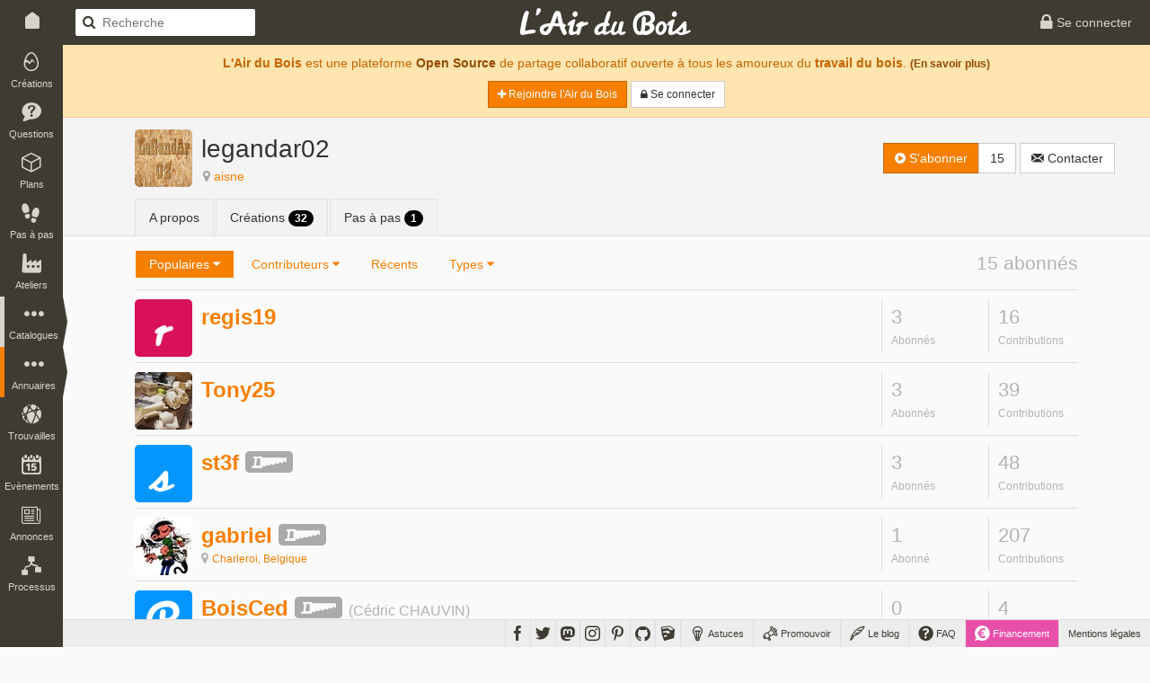

--- FILE ---
content_type: text/html; charset=UTF-8
request_url: https://www.lairdubois.fr/@legandar02/abonnes
body_size: 7134
content:
<!DOCTYPE html>
<html lang="fr" itemscope itemtype="http://schema.org/WebPage">
    <head prefix="og: http://ogp.me/ns# fb: http://ogp.me/ns/fb#">
                    <title>legandar02 sur L&#039;Air du Bois</title>
                            <meta charset="UTF-8" />
                <meta name="description" content="Informaticien de base et exerçant en tant que tel, j&#039;ai toujours été attiré par le bricolage, la fibre paternelle en étant très certainement l’origine.
Un jour par hasard, je suis tombé sur une vidéo de..." />
                <meta name="author" content="L&#039;Air du Bois">
                <meta name="viewport" content="width=device-width, initial-scale=1.0, maximum-scale=1.0" />
                                    <meta property="fb:app_id" content="456294721102605" />
                    <meta property="og:site_name" content="L'Air du Bois" />
                    <meta property="og:url" content="https://www.lairdubois.fr/@legandar02" />
                    <meta property="og:type" content="website" />
                    <meta property="og:title" content="legandar02" itemprop="name" />
                    <meta property="og:description" content="Informaticien de base et exerçant en tant que tel, j&#039;ai toujours été attiré par le bricolage, la fibre paternelle en étant très certainement l’origine.
Un jour par hasard, je suis tombé sur une vidéo de..." itemprop="description" />
                                            <meta property="og:image" content="https://www.lairdubois.fr/media/cache/400x400o/745607813d2010a8d44b217599e23b2df376e9f1.jpg" itemprop="image" />
                                                    <meta property="og:image:width" content="400" />
                                                                            <meta property="og:image:height" content="400" />
                                                                                                                    <meta name="twitter:card" content="summary_large_image" />
                    <meta name="twitter:site" content="@LAirDuBois" />
                    <meta name="twitter:title" content="legandar02" />
                    <meta name="twitter:description" content="Informaticien de base et exerçant en tant que tel, j&#039;ai toujours été attiré par le bricolage, la fibre paternelle en étant très certainement l’origine.
Un jour par hasard, je suis tombé sur une vidéo de..." />
                                            <meta name="twitter:image" content="https://www.lairdubois.fr/media/cache/400x400o/745607813d2010a8d44b217599e23b2df376e9f1.jpg" />
                                        <meta name="twitter:url" content="https://www.lairdubois.fr/@legandar02" />
                                        <link rel="canonical" href="https://www.lairdubois.fr/@legandar02">
                                                            <link rel="icon" type="image/png" sizes="16x16" href="https://www.lairdubois.fr/favicon-16x16.png?v=20230707">
            <link rel="icon" type="image/png" sizes="32x32" href="https://www.lairdubois.fr/favicon-32x32.png?v=20230707">
            <link rel="icon" type="image/png" sizes="96x96" href="https://www.lairdubois.fr/favicon-96x96.png?v=20230707">
            <link rel="icon" type="image/png" sizes="192x192" href="https://www.lairdubois.fr/android-icon-192x192.png?v=20230707">
            <link rel="apple-touch-icon" sizes="180x180" href="https://www.lairdubois.fr/apple-touch-icon-180x180.png?v=20230707">
            <link rel="apple-touch-startup-image" href="https://www.lairdubois.fr/apple-touch-icon-180x180.png?v=20230707">
            <link rel="mask-icon" href="https://www.lairdubois.fr/safari-pinned-tab.svg?v=20230707" color="#3E3B33">
            <link rel="manifest" href="https://www.lairdubois.fr/manifest.json?v=20230707">
            <meta name="msapplication-TileColor" content="#da532c">
            <meta name="msapplication-TileImage" content="https://www.lairdubois.fr/ms-icon-144x144.png?v=20230707">
                                                            <meta name="theme-color" content="#3E3B33">
            <meta name="application-name" content="L'Air du Bois">
                                                    <link rel="stylesheet" type="text/css" href="https://www.lairdubois.fr/css/dfcca7b.css?v=20230707" media="screen,print" />
                            
                <link rel="stylesheet" type="text/css" href="https://www.lairdubois.fr/css/72d9525.css?v=20230707" media="screen" />
    
    <link rel="stylesheet" type="text/css" href="https://cdnjs.cloudflare.com/ajax/libs/selectize.js/0.12.4/css/selectize.bootstrap3.css" media="screen" />
            <link rel="stylesheet" type="text/css" href="https://www.lairdubois.fr/css/3f60175.css?v=20230707" media="screen" />
                                                                    <script src="https://www.lairdubois.fr/js/d7b37f7.js?v=20230707"></script>
                                <!--[if lt IE 9]>
                                            <script src="https://www.lairdubois.fr/js/947da59.js?v=20230707"></script>
                                    <![endif]-->
                        </head>
    <body class="ladb-topbar-enabled ladb-bottombar-enabled ladb-leftbar-enabled" itemprop="mainEntity" itemscope itemtype="http://schema.org/Person">
                                    <meta itemprop="name" content="legandar02" />
                <meta itemprop="description" content="Informaticien de base et exerçant en tant que tel, j&#039;ai toujours été attiré par le bricolage, la fibre paternelle en étant très certainement l’origine.
Un jour par hasard, je suis tombé sur une vidéo de..." />
                                    <meta itemprop="image" content="https://www.lairdubois.fr/media/cache/400x400o/745607813d2010a8d44b217599e23b2df376e9f1.jpg" />
                                <meta itemprop="mainEntityOfPage" content="https://www.lairdubois.fr/@legandar02" />
                                    <div id="ladb_topbar" class="ladb-topbar ladb-no-print">
    <ul class="ladb-topbar-left">
                                <li class="ladb-hidden-mobile"><a href="/" class="ladb-home-link"><i class="ladb-icon-home"></i></a></li>
        
            <li class="ladb-visible-mobile"><a href="#ladb_offcanvas_leftbar" data-uk-offcanvas><i class="ladb-icon-reorder ladb-icon-lg"></i>
<span class="badge badge-notification badge-nav-all"></span>
 <i class="ladb-icon-caret-right"></i></a></li>
                            <li>

<form action="/boiseux" method="GET" class="ladb-search ladb-hidden-mobile">
    <input name="q" type="search" class="ladb-search-field" placeholder="Recherche">
</form>
</li>
                        </ul>
    <ul class="ladb-topbar-right">
                                    <li><a href="/connexion" rel="nofollow"><i class="ladb-icon-lock ladb-icon-lg"></i><span class="ladb-hidden-mobile"> Se connecter</span></a></li>
                        </ul>
    <div class="ladb-topbar-brand">
        <a href="/"><span class="ladb-icon-logo"></span></a>
    </div>
</div>
    <div id="ladb_bottombar" class="ladb-bottombar ladb-no-print"><ul class="ladb-nav"><li class="ladb-hidden-mobile"><a href="/astuces/"><i class="ladb-icon-tip ladb-icon-lg"></i><span class="ladb-hidden-mobile">&nbsp;Astuces</span></a></li><li class="ladb-hidden-mobile"><a href="/promouvoir/"><i class="ladb-icon-promote ladb-icon-lg"></i><span class="ladb-hidden-mobile">&nbsp;Promouvoir</span><span class="badge badge-notification badge-nav-promotion-graphics"></span></a></li><li class="ladb-hidden-mobile"><a href="/blog/"><i class="ladb-icon-blog ladb-icon-lg"></i>&nbsp;Le blog            
            
<span class="badge badge-notification badge-nav-blog-posts"></span></a></li><li class="ladb-hidden-mobile"><a href="/faq/"><i class="ladb-icon-help ladb-icon-lg"></i>&nbsp;FAQ            
            
<span class="badge badge-notification badge-nav-faq-questions"></span></a></li><li style="background-color: #e84fa9;"><a href="/financement/" style="color: #fff;"><i class="ladb-icon-funding ladb-icon-lg"></i><span class="ladb-hidden-mobile">&nbsp;Financement</span></a></li><li><a href="/a-propos/mentions-legales.html">Mentions légales</a></li></ul><ul class="ladb-social"><li><a href="https://www.facebook.com/LAirDuBois" target="_blank" rel="noreferrer noopener" data-tooltip="tooltip" title="Suivez L'Air du Bois sur Facebook"><i class="ladb-icon-facebook ladb-icon-lg"></i></a></li><li><a href="https://www.twitter.com/LAirDuBois" target="_blank" rel="noreferrer noopener" data-tooltip="tooltip" title="Suivez L'Air du Bois sur Twitter"><i class="ladb-icon-twitter ladb-icon-lg"></i></a></li><li><a rel="me" href="https://mastodon.social/@lairdubois" target="_blank" rel="noreferrer noopener" data-tooltip="tooltip" title="Suivez L'Air du Bois sur Mastodon"><i class="ladb-icon-mastodon ladb-icon-lg"></i></a></li><li><a href="https://www.instagram.com/lairdubois/" target="_blank" rel="noreferrer noopener" data-tooltip="tooltip" title="Suivez L'Air du Bois sur Instagram"><i class="ladb-icon-instagram ladb-icon-lg"></i></a></li><li><a href="https://pinterest.com/lairdubois" target="_blank" rel="noreferrer noopener" data-tooltip="tooltip" rel="publisher" title="Suivez L'Air du Bois sur Pinterest"><i class="ladb-icon-pinterest ladb-icon-lg"></i></a></li><li><a href="https://github.com/lairdubois" target="_blank" rel="noreferrer noopener" data-tooltip="tooltip" rel="publisher" title="Suivez L'Air du Bois sur GitHub"><i class="ladb-icon-github ladb-icon-lg"></i></a></li><li class="ladb-hidden-mobile"><a href="https://extensions.sketchup.com/extension/00f0bf69-7a42-4295-9e1c-226080814e3e/opencutlist" target="_blank" rel="noreferrer noopener" data-tooltip="tooltip" rel="publisher" title="Retrouvez L'Air du Bois sur L'Extension Warehouse de Sketchup"><i class="ladb-icon-sketchup ladb-icon-lg"></i></a></li></ul></div>        <div id="ladb_offcanvas_leftbar" class="uk-offcanvas ladb-no-print">
        <div class="uk-offcanvas-bar">
            <div class="uk-panel">
                

<form action="/boiseux" method="GET" class="ladb-search ladb-search-expended">
    <input name="q" type="search" class="ladb-search-field" placeholder="Recherche">
</form>
            </div>
            <ul class="uk-nav uk-nav-offcanvas" data-uk-nav>
                <li class="uk-nav-divider"></li>
                <li><a href="/creations/"><i class="ladb-icon-creation"></i>Créations
<span class="badge badge-notification badge-nav-wonder-creations pull-right"></span>
</a></li>
                <li><a href="/questions/"><i class="ladb-icon-question"></i>Questions
<span class="badge badge-notification badge-nav-qa-questions pull-right"></span>
</a></li>
                <li><a href="/plans/"><i class="ladb-icon-plan"></i>Plans
<span class="badge badge-notification badge-nav-wonder-plans pull-right"></span>
</a></li>
                <li><a href="/pas-a-pas/"><i class="ladb-icon-howto"></i>Pas à pas
<span class="badge badge-notification badge-nav-howto-howtos pull-right"></span>
</a></li>
                <li><a href="/ateliers/"><i class="ladb-icon-workshop"></i>Ateliers
<span class="badge badge-notification badge-nav-wonder-workshops pull-right"></span>
</a></li>
                <li class="uk-nav-divider"></li>
                <li><a href="/xylotheque/"><i class="ladb-icon-wood"></i>Xylothèque
<span class="badge badge-notification badge-nav-knowledge-woods pull-right"></span>
</a></li>
                <li><a href="/outils/"><i class="ladb-icon-tool"></i>Outils
<span class="badge badge-notification badge-nav-knowledge-tools pull-right"></span>
</a></li>
                <li><a href="/livres/"><i class="ladb-icon-book"></i>Livres
<span class="badge badge-notification badge-nav-knowledge-books pull-right"></span>
</a></li>
                <li><a href="/logiciels/"><i class="ladb-icon-software"></i>Logiciels
<span class="badge badge-notification badge-nav-knowledge-softwares pull-right"></span>
</a></li>
                <li><a href="/collections/"><i class="ladb-icon-collection"></i>Collections
<span class="badge badge-notification badge-nav-collection-collections pull-right"></span>
</a></li>
                <li class="uk-nav-divider"></li>
                <li><a href="/fournisseurs/"><i class="ladb-icon-provider"></i>Fournisseurs
<span class="badge badge-notification badge-nav-knowledge-providers pull-right"></span>
</a></li>
                <li><a href="/ecoles/"><i class="ladb-icon-school"></i>Ecoles
<span class="badge badge-notification badge-nav-knowledge-schools pull-right"></span>
</a></li>
                <li><a href="/boiseux" class="ladb-active"><i class="ladb-icon-user"></i>Boiseux</a></li>
                <li><a href="/collectifs"><i class="ladb-icon-users"></i>Collectifs</a></li>
                <li class="uk-nav-divider"></li>
                <li><a href="/trouvailles/"><i class="ladb-icon-find"></i>Trouvailles
<span class="badge badge-notification badge-nav-find-finds pull-right"></span>
</a></li>
                <li><a href="/evenements/"><i class="ladb-icon-event"></i>Evènements
<span class="badge badge-notification badge-nav-event-events pull-right"></span>
</a></li>
                <li><a href="/annonces/"><i class="ladb-icon-offer"></i>Annonces
<span class="badge badge-notification badge-nav-offer-offers pull-right"></span>
</a></li>
                <li class="uk-nav-divider"></li>
                <li><a href="/processus/"><i class="ladb-icon-workflow"></i>Processus
<span class="badge badge-notification badge-nav-workflow-workflows pull-right"></span>
</a></li>
                <li class="uk-nav-divider"></li>
                <li><a href="/astuces/"><i class="ladb-icon-tip"></i>Astuces</a></li>
                <li><a href="/blog/"><i class="ladb-icon-blog"></i>Le blog
<span class="badge badge-notification badge-nav-blog-posts pull-right"></span>
</a></li>
                <li><a href="/faq/"><i class="ladb-icon-help"></i>FAQ
<span class="badge badge-notification badge-nav-faq-questions pull-right"></span>
</a></li>
                <li><a href="/promouvoir/"><i class="ladb-icon-promote"></i>Promouvoir
<span class="badge badge-notification badge-nav-promotion-graphics pull-right"></span>
</a></li>
            </ul>
        </div>
    </div>
    <nav id="ladb_leftbar" class="ladb-leftbar ladb-no-print">
        <a href="/creations/"><i class="ladb-icon-creation"></i>
<span class="badge badge-notification badge-nav-wonder-creations"></span>
<div>Créations</div></a>
        <a href="/questions/"><i class="ladb-icon-question"></i>
<span class="badge badge-notification badge-nav-qa-questions"></span>
<div>Questions</div></a>
        <a href="/plans/"><i class="ladb-icon-plan"></i>
<span class="badge badge-notification badge-nav-wonder-plans"></span>
<div>Plans</div></a>
        <a href="/pas-a-pas/"><i class="ladb-icon-howto"></i>
<span class="badge badge-notification badge-nav-howto-howtos"></span>
<div>Pas à pas</div></a>
        <a href="/ateliers/"><i class="ladb-icon-workshop"></i>
<span class="badge badge-notification badge-nav-wonder-workshops"></span>
<div>Ateliers</div></a>
        <div class="ladb-leftbar-subbar ladb-leftbar-subbar-5">
            <div class="ladb-subbar-toggle">
                <div class="ladb-toggle-handle"><i class="ladb-icon-more"></i>
<span class="badge badge-notification badge-nav-catalogs"></span>
<div>Catalogues</div></div>
                <span class="ladb-toggle-arrow"></span>
            </div>
            <div class="ladb-subbar-panel">
                <a href="/xylotheque/"><i class="ladb-icon-wood"></i>
<span class="badge badge-notification badge-nav-knowledge-woods"></span>
<div>Xylothèque</div></a>
                <a href="/outils/"><i class="ladb-icon-tool"></i>
<span class="badge badge-notification badge-nav-knowledge-tools"></span>
<div>Outils</div></a>
                <a href="/livres/"><i class="ladb-icon-book"></i>
<span class="badge badge-notification badge-nav-knowledge-books"></span>
<div>Livres</div></a>
                <a href="/logiciels/"><i class="ladb-icon-software"></i>
<span class="badge badge-notification badge-nav-knowledge-softwares"></span>
<div>Logiciels</div></a>
                <a href="/collections/"><i class="ladb-icon-collection"></i>
<span class="badge badge-notification badge-nav-collection-collections"></span>
<div>Collections</div></a>
            </div>
        </div>
        <div class="ladb-leftbar-subbar ladb-leftbar-subbar-4">
            <div class="ladb-subbar-toggle ladb-nav-active">
                <div class="ladb-toggle-handle"><i class="ladb-icon-more"></i>
<span class="badge badge-notification badge-nav-directories"></span>
<div>Annuaires</div></div>
                <span class="ladb-toggle-arrow"></span>
            </div>
            <div class="ladb-subbar-panel">
                <a href="/fournisseurs/"><i class="ladb-icon-provider"></i>
<span class="badge badge-notification badge-nav-knowledge-providers"></span>
<div>Fournisseurs</div></a>
                <a href="/ecoles/"><i class="ladb-icon-school"></i>
<span class="badge badge-notification badge-nav-knowledge-schools"></span>
<div>Ecoles</div></a>
                <a href="/boiseux" class="ladb-active"><i class="ladb-icon-user"></i><div>Boiseux</div></a>
                <a href="/collectifs"><i class="ladb-icon-users"></i><div>Collectifs</div></a>
            </div>
        </div>
        <a href="/trouvailles/"><i class="ladb-icon-find"></i>
<span class="badge badge-notification badge-nav-find-finds"></span>
<div>Trouvailles</div></a>
        <a href="/evenements/"><i class="ladb-icon-event"></i>
<span class="badge badge-notification badge-nav-event-events"></span>
<div>Evènements</div></a>
        <div class="ladb-leftbar-subbar ladb-leftbar-subbar-2 ladb-leftbar-subbar-folding">
            <div class="ladb-subbar-toggle">
                <div class="ladb-toggle-handle"><i class="ladb-icon-more"></i>
<span class="badge badge-notification badge-nav-plus"></span>
<div>Plus</div></div>
                <span class="ladb-toggle-arrow"></span>
            </div>
            <div class="ladb-subbar-panel">
                <a href="/annonces/"><i class="ladb-icon-offer"></i>
<span class="badge badge-notification badge-nav-offer-offers"></span>
<div>Annonces</div></a>
                <a href="/processus/"><i class="ladb-icon-workflow"></i>
<span class="badge badge-notification badge-nav-workflow-workflows"></span>
<div>Processus</div></a>
            </div>
        </div>
    </nav>
                <div class="ladb-wrapper">
                                        <header>
        <div class="ladb-alerts">
                                                                        <div class="alert alert-info">
                            <p style="margin-top: 5px;"><strong>L'Air du Bois</strong> est une plateforme <a href="/a-propos/credits.html" class="alert-link">Open Source</a> de partage collaboratif ouverte à tous les amoureux du <strong>travail du bois</strong>. <small><a href="/faq/" class="alert-link">(En savoir plus)</a></small></p>
                            <p>
                                <a href="/salut/" rel="nofollow" class="btn btn-sm btn-primary"><i class="ladb-icon-plus"></i> Rejoindre l&#039;Air du Bois</a>
                                <a href="/connexion" rel="nofollow" class="btn btn-sm btn-default"><i class="ladb-icon-lock"></i><span class="ladb-hidden-mobile"> Se connecter</span></a>
                            </p>
                        </div>
                                                                        </div>
                            <div class="ladb-header">
                <div class="container">
                    <div class="row">
                        <div class="col-xs-12">
                                <div class="ladb-avatar-header">
        <a href="https://www.lairdubois.fr/media/cache/1024x1024i/745607813d2010a8d44b217599e23b2df376e9f1.jpg" data-gallery="avatar" class="ladb-avatar ladb-cursor-preview">
            




            <img src="https://www.lairdubois.fr/media/cache/128x128o/745607813d2010a8d44b217599e23b2df376e9f1.jpg" alt="legandar02" itemprop="image" class="img-rounded " width="128">
            </a>
        <div class="ladb-body">
            <h1 class="ladb-heading"><span itemprop="name">legandar02</span></h1>
            <span class="ladb-subheading">
                

<span class="ladb-subblock"><i class="ladb-icon-location"></i> <a href="https://www.openstreetmap.org/search?query=aisne" target="_blank" rel="noreferrer noopener"><span itemprop="homeLocation">aisne</span></a></span> <span class="ladb-subblock">
                            </span>            </span>
        </div>
        <div class="ladb-header-tools">
                                                

<div class="btn-group ladb-follower-widget">
        <a rel="nofollow" href="/followers/3962/create?rtu=/%40legandar02/abonnes" class="btn btn-primary" data-tooltip="tooltip" title="Suivre l&#039;activité de legandar02" data-loading-text="<i class='ladb-icon-spinner'></i> S&#039;abonner" onclick="$(this).button('loading');">
        <i class="ladb-icon-follow"></i> S&#039;abonner
    </a>
    <a href="/@legandar02/abonnes" class="btn btn-default" data-tooltip="tooltip" title="15&nbsp;abonnés">15</a>
</div>
                                                                                    <a href="/messagerie/thread/to/legandar02/new" class="btn btn-default" data-tooltip="tooltip" title="Envoyer un message à legandar02"><i class="ladb-icon-message"></i><span> Contacter</span></a>
                                                    </div>
    </div>
    <ul class="nav nav-tabs">
        <li>
            <a href="/@legandar02/a-propos">A propos</a>
        </li>
                                                    <li>
                <a href="/@legandar02/creations">Créations <span class="badge badge-black">32</span></a>
            </li>
                                            <li>
                <a href="/@legandar02/pas-a-pas">Pas à pas <span class="badge badge-black">1</span></a>
            </li>
                                    </ul>
                        </div>
                    </div>
                </div>
            </div>
        
    </header>
                    <div id="container" class="container">
                            <div id="content">
                    

<div class="ladb-filterbar ladb-filterbar-line">
        <div class="navbar navbar-default navbar-ladb-filterbar">
        <div class="navbar-header">
            <button type="button" class="navbar-toggle collapsed" data-toggle="collapse" data-target="#ladb_filterbar_collapse">
                <i class="ladb-icon-filter"></i>
            </button>
        </div>
        <div class="collapse navbar-collapse" id="ladb_filterbar_collapse">
            <ul class="nav navbar-nav">
                                                                                        <li class="dropdown active">
                                <a class="dropdown-toggle" data-toggle="dropdown" href="#">Populaires <i class="ladb-icon-caret-down"></i></a>
                                <ul class="dropdown-menu">
                                                                                                                <li><a href="/@legandar02/abonnes"><i class="ladb-icon-caret-right"></i> <i class="ladb-icon-eye"></i> Plus suivis</a></li>
                                                                            <li><a href="/@legandar02/abonnes/popular-likes"><i class="ladb-icon-like"></i> Préférés</a></li>
                                                                    </ul>
                            </li>
                                                                                                                                    <li class="dropdown">
                                <a class="dropdown-toggle" data-toggle="dropdown" href="#">Contributeurs <i class="ladb-icon-caret-down"></i></a>
                                <ul class="dropdown-menu">
                                                                            <li class="dropdown-header">Type de contributions</li>
                                        <li class="divider"></li>
                                                                                                                <li><a href="/@legandar02/abonnes/contributors-creations">Par créations</a></li>
                                                                            <li><a href="/@legandar02/abonnes/contributors-plans">Par plans</a></li>
                                                                            <li><a href="/@legandar02/abonnes/contributors-howtos">Par pas à pas</a></li>
                                                                            <li><a href="/@legandar02/abonnes/contributors-workshops">Par ateliers</a></li>
                                                                            <li><a href="/@legandar02/abonnes/contributors-comments">Par commentaires</a></li>
                                                                            <li><a href="/@legandar02/abonnes/contributors-finds">Par trouvailles</a></li>
                                                                            <li><a href="/@legandar02/abonnes/contributors-all">Par tout</a></li>
                                                                    </ul>
                            </li>
                                                                                                                                    <li><a href="/@legandar02/abonnes/recent">Récents</a></li>
                                                                                                                                    <li class="dropdown">
                                <a class="dropdown-toggle" data-toggle="dropdown" href="#">Types <i class="ladb-icon-caret-down"></i></a>
                                <ul class="dropdown-menu">
                                                                            <li class="dropdown-header">Type de compte</li>
                                        <li class="divider"></li>
                                                                                                                <li><a href="/@legandar02/abonnes/type-asso"><i class="ladb-icon-asso"></i> Associations ou un collectifs</a></li>
                                                                            <li><a href="/@legandar02/abonnes/type-hobbyist"><i class="ladb-icon-hobbyist"></i> Passionné-e-s par le travail du bois</a></li>
                                                                            <li><a href="/@legandar02/abonnes/type-pro"><i class="ladb-icon-pro"></i> Professionnel-le-s des métiers du bois</a></li>
                                                                    </ul>
                            </li>
                                                                        </ul>
        </div>
    </div>
    <span class="ladb-filterbar-right">                <span class="ladb-heading">15 abonnés</span>
            </span>
</div>
                        <div id="ladb_autopager_container">
            

            

<div class="ladb-list-row ladb-user-row">
                            


<a href="/@regis19" class="ladb-avatar" data-tooltip="tooltip" title="regis19">
    




            <img src="[data-uri]" data-src="https://www.lairdubois.fr/media/cache/64x64o/e94047b4085f730c29139a42298d4cc9d900c50c.jpg" alt="regis19" class="img-rounded " width="64">
    </a>                <div class="ladb-body">
            <h3 class="ladb-heading">    


<a href="/@regis19"><span>regis19</span></a></h3>            <span class="ladb-subheading">    

<span class="ladb-subblock">
                            </span></span>        </div>
    
            <div class="ladb-row-metas">
                                                            <a href="/@regis19/abonnes" class="ladb-counter ladb-hidden-mobile">
                        <div class="ladb-heading">3</div>
                        <span class="ladb-subheading">Abonnés</span>
                    </a>
                                                        <div class="ladb-counter ladb-hidden-mobile">
                    <div class="ladb-heading">16</div>
                    <span class="ladb-subheading">Contributions</span>
                </div>
                    </div>
    </div>
            

<div class="ladb-list-row ladb-user-row">
                            


<a href="/@tony25" class="ladb-avatar" data-tooltip="tooltip" title="Tony25">
    




            <img src="[data-uri]" data-src="https://www.lairdubois.fr/media/cache/64x64o/93cc90d77b6c06442a591bda95d1f92c948701d6.jpg" alt="Tony25" class="img-rounded " width="64">
    </a>                <div class="ladb-body">
            <h3 class="ladb-heading">    


<a href="/@tony25"><span>Tony25</span></a></h3>            <span class="ladb-subheading">    

<span class="ladb-subblock">
                            </span></span>        </div>
    
            <div class="ladb-row-metas">
                                                            <a href="/@tony25/abonnes" class="ladb-counter ladb-hidden-mobile">
                        <div class="ladb-heading">3</div>
                        <span class="ladb-subheading">Abonnés</span>
                    </a>
                                                        <div class="ladb-counter ladb-hidden-mobile">
                    <div class="ladb-heading">39</div>
                    <span class="ladb-subheading">Contributions</span>
                </div>
                    </div>
    </div>
            

<div class="ladb-list-row ladb-user-row">
                            


<a href="/@st3f" class="ladb-avatar" data-tooltip="tooltip" title="st3f">
    




            <img src="[data-uri]" data-src="https://www.lairdubois.fr/media/cache/64x64o/5dff246d74b8fd039f46053ae24a76a9b6f67bfa.jpg" alt="st3f" class="img-rounded " width="64">
    </a>                <div class="ladb-body">
            <h3 class="ladb-heading">    


<a href="/@st3f"><span>st3f</span></a>&nbsp;<i class="ladb-icon-badge-hobbyist ladb-user-badge" title="st3f est passionné-e par le travail du bois" data-tooltip="tooltip"></i></h3>            <span class="ladb-subheading">    

<span class="ladb-subblock">
                            </span></span>        </div>
    
            <div class="ladb-row-metas">
                                                            <a href="/@st3f/abonnes" class="ladb-counter ladb-hidden-mobile">
                        <div class="ladb-heading">3</div>
                        <span class="ladb-subheading">Abonnés</span>
                    </a>
                                                        <div class="ladb-counter ladb-hidden-mobile">
                    <div class="ladb-heading">48</div>
                    <span class="ladb-subheading">Contributions</span>
                </div>
                    </div>
    </div>
            

<div class="ladb-list-row ladb-user-row">
                            


<a href="/@gabriel" class="ladb-avatar" data-tooltip="tooltip" title="gabriel">
    




            <img src="[data-uri]" data-src="https://www.lairdubois.fr/media/cache/64x64o/9b48772c03285286dba4a87027dae78d8a059a1d.jpg" alt="gabriel" class="img-rounded " width="64">
    </a>                <div class="ladb-body">
            <h3 class="ladb-heading">    


<a href="/@gabriel"><span>gabriel</span></a>&nbsp;<i class="ladb-icon-badge-hobbyist ladb-user-badge" title="gabriel est passionné-e par le travail du bois" data-tooltip="tooltip"></i></h3>            <span class="ladb-subheading">    

<span class="ladb-subblock"><i class="ladb-icon-location"></i> <a href="https://www.openstreetmap.org/search?query=Charleroi%2C%20Belgique" target="_blank" rel="noreferrer noopener"><span>Charleroi, Belgique</span></a></span> <span class="ladb-subblock">
                            </span></span>        </div>
    
            <div class="ladb-row-metas">
                                                            <a href="/@gabriel/abonnes" class="ladb-counter ladb-hidden-mobile">
                        <div class="ladb-heading">1</div>
                        <span class="ladb-subheading">Abonné</span>
                    </a>
                                                        <div class="ladb-counter ladb-hidden-mobile">
                    <div class="ladb-heading">207</div>
                    <span class="ladb-subheading">Contributions</span>
                </div>
                    </div>
    </div>
            

<div class="ladb-list-row ladb-user-row">
                            


<a href="/@boisced" class="ladb-avatar" data-tooltip="tooltip" title="BoisCed">
    




            <img src="[data-uri]" data-src="https://www.lairdubois.fr/media/cache/64x64o/7d521874e9926e7c989b92b0d1a219cb74c64645.jpg" alt="BoisCed" class="img-rounded " width="64">
    </a>                <div class="ladb-body">
            <h3 class="ladb-heading">    


<a href="/@boisced"><span>BoisCed</span></a>&nbsp;<i class="ladb-icon-badge-hobbyist ladb-user-badge" title="BoisCed est passionné-e par le travail du bois" data-tooltip="tooltip"></i>&nbsp;<small>(Cédric CHAUVIN)</small></h3>            <span class="ladb-subheading">    

<span class="ladb-subblock"><i class="ladb-icon-location"></i> <a href="https://www.openstreetmap.org/search?query=Bois%20Grenier" target="_blank" rel="noreferrer noopener"><span>Bois Grenier</span></a></span> <span class="ladb-subblock">
                            </span></span>        </div>
    
            <div class="ladb-row-metas">
                                                            <a href="/@boisced/abonnes" class="ladb-counter ladb-hidden-mobile">
                        <div class="ladb-heading">0</div>
                        <span class="ladb-subheading">Abonné</span>
                    </a>
                                                        <div class="ladb-counter ladb-hidden-mobile">
                    <div class="ladb-heading">4</div>
                    <span class="ladb-subheading">Contributions</span>
                </div>
                    </div>
    </div>
            

<div class="ladb-list-row ladb-user-row">
                            


<a href="/@gadoje02" class="ladb-avatar" data-tooltip="tooltip" title="Gadoje02">
    




            <img src="[data-uri]" data-src="https://www.lairdubois.fr/media/cache/64x64o/a0cec6929f3fd2cda61e34bf2ca9e2921550b851.jpg" alt="Gadoje02" class="img-rounded " width="64">
    </a>                <div class="ladb-body">
            <h3 class="ladb-heading">    


<a href="/@gadoje02"><span>Gadoje02</span></a></h3>            <span class="ladb-subheading">    

<span class="ladb-subblock"><i class="ladb-icon-location"></i> <a href="https://www.openstreetmap.org/search?query=BONCOURT" target="_blank" rel="noreferrer noopener"><span>BONCOURT</span></a></span> <span class="ladb-subblock">
                            </span></span>        </div>
    
            <div class="ladb-row-metas">
                                                            <a href="/@gadoje02/abonnes" class="ladb-counter ladb-hidden-mobile">
                        <div class="ladb-heading">0</div>
                        <span class="ladb-subheading">Abonné</span>
                    </a>
                                                        <div class="ladb-counter ladb-hidden-mobile">
                    <div class="ladb-heading">5</div>
                    <span class="ladb-subheading">Contributions</span>
                </div>
                    </div>
    </div>
            

<div class="ladb-list-row ladb-user-row">
                            


<a href="/@garenne01" class="ladb-avatar" data-tooltip="tooltip" title="Garenne01">
    




            <img src="[data-uri]" data-src="https://www.lairdubois.fr/media/cache/64x64o/ebb50353ffe7fbf8f2a07a0eb0de4584474a67d0.jpg" alt="Garenne01" class="img-rounded " width="64">
    </a>                <div class="ladb-body">
            <h3 class="ladb-heading">    


<a href="/@garenne01"><span>Garenne01</span></a></h3>            <span class="ladb-subheading">    

<span class="ladb-subblock">
                            </span></span>        </div>
    
            <div class="ladb-row-metas">
                                                            <a href="/@garenne01/abonnes" class="ladb-counter ladb-hidden-mobile">
                        <div class="ladb-heading">0</div>
                        <span class="ladb-subheading">Abonné</span>
                    </a>
                                                        <div class="ladb-counter ladb-hidden-mobile">
                    <div class="ladb-heading">8</div>
                    <span class="ladb-subheading">Contributions</span>
                </div>
                    </div>
    </div>
            

<div class="ladb-list-row ladb-user-row">
                            


<a href="/@yltref" class="ladb-avatar" data-tooltip="tooltip" title="Yltref">
    




            <img src="[data-uri]" data-src="https://www.lairdubois.fr/media/cache/64x64o/f55a372dc8ee24dd16ca4576cba3cb96dec51872.jpg" alt="Yltref" class="img-rounded " width="64">
    </a>                <div class="ladb-body">
            <h3 class="ladb-heading">    


<a href="/@yltref"><span>Yltref</span></a></h3>            <span class="ladb-subheading">    

<span class="ladb-subblock"><i class="ladb-icon-location"></i> <a href="https://www.openstreetmap.org/search?query=Gouesnac%27h" target="_blank" rel="noreferrer noopener"><span>Gouesnac&#039;h</span></a></span> <span class="ladb-subblock">
                            </span></span>        </div>
    
            <div class="ladb-row-metas">
                                                            <a href="/@yltref/abonnes" class="ladb-counter ladb-hidden-mobile">
                        <div class="ladb-heading">0</div>
                        <span class="ladb-subheading">Abonné</span>
                    </a>
                                                        <div class="ladb-counter ladb-hidden-mobile">
                    <div class="ladb-heading">8</div>
                    <span class="ladb-subheading">Contributions</span>
                </div>
                    </div>
    </div>
            

<div class="ladb-list-row ladb-user-row">
                            


<a href="/@lemoing" class="ladb-avatar" data-tooltip="tooltip" title="lemoing">
    




            <img src="[data-uri]" data-src="https://www.lairdubois.fr/media/cache/64x64o/89b079856e0696bd70cc1cd797c749c1a31f2d23.jpg" alt="lemoing" class="img-rounded " width="64">
    </a>                <div class="ladb-body">
            <h3 class="ladb-heading">    


<a href="/@lemoing"><span>lemoing</span></a></h3>            <span class="ladb-subheading">    

<span class="ladb-subblock">
                            </span></span>        </div>
    
            <div class="ladb-row-metas">
                                                            <a href="/@lemoing/abonnes" class="ladb-counter ladb-hidden-mobile">
                        <div class="ladb-heading">0</div>
                        <span class="ladb-subheading">Abonné</span>
                    </a>
                                                        <div class="ladb-counter ladb-hidden-mobile">
                    <div class="ladb-heading">0</div>
                    <span class="ladb-subheading">Contribution</span>
                </div>
                    </div>
    </div>
            

<div class="ladb-list-row ladb-user-row">
                            


<a href="/@guillaume2416" class="ladb-avatar" data-tooltip="tooltip" title="Jonathan Gilbert">
    




            <img src="[data-uri]" data-src="https://www.lairdubois.fr/media/cache/64x64o/e815720819e83b78d8732c8476061c925fe4f5b1.jpg" alt="Jonathan Gilbert" class="img-rounded " width="64">
    </a>                <div class="ladb-body">
            <h3 class="ladb-heading">    


<a href="/@guillaume2416"><span>Jonathan Gilbert</span></a>&nbsp;<i class="ladb-icon-badge-hobbyist ladb-user-badge" title="Jonathan Gilbert est passionné-e par le travail du bois" data-tooltip="tooltip"></i></h3>            <span class="ladb-subheading">    

<span class="ladb-subblock">
                            </span></span>        </div>
    
            <div class="ladb-row-metas">
                                                            <a href="/@guillaume2416/abonnes" class="ladb-counter ladb-hidden-mobile">
                        <div class="ladb-heading">0</div>
                        <span class="ladb-subheading">Abonné</span>
                    </a>
                                                        <div class="ladb-counter ladb-hidden-mobile">
                    <div class="ladb-heading">9</div>
                    <span class="ladb-subheading">Contributions</span>
                </div>
                    </div>
    </div>
            

<div class="ladb-list-row ladb-user-row">
                            


<a href="/@rififi" class="ladb-avatar" data-tooltip="tooltip" title="Rififi">
    




            <img src="[data-uri]" data-src="https://www.lairdubois.fr/media/cache/64x64o/fe2fdc8a3289d9dceda8fe6c4d26580b231b1b8e.jpg" alt="Rififi" class="img-rounded " width="64">
    </a>                <div class="ladb-body">
            <h3 class="ladb-heading">    


<a href="/@rififi"><span>Rififi</span></a>&nbsp;<i class="ladb-icon-badge-hobbyist ladb-user-badge" title="Rififi est passionné-e par le travail du bois" data-tooltip="tooltip"></i></h3>            <span class="ladb-subheading">    

<span class="ladb-subblock"><i class="ladb-icon-location"></i> <a href="https://www.openstreetmap.org/search?query=toulouse" target="_blank" rel="noreferrer noopener"><span>toulouse</span></a></span> <span class="ladb-subblock">
                            </span></span>        </div>
    
            <div class="ladb-row-metas">
                                                            <a href="/@rififi/abonnes" class="ladb-counter ladb-hidden-mobile">
                        <div class="ladb-heading">0</div>
                        <span class="ladb-subheading">Abonné</span>
                    </a>
                                                        <div class="ladb-counter ladb-hidden-mobile">
                    <div class="ladb-heading">14</div>
                    <span class="ladb-subheading">Contributions</span>
                </div>
                    </div>
    </div>
            

<div class="ladb-list-row ladb-user-row">
                            


<a href="/@christone" class="ladb-avatar" data-tooltip="tooltip" title="Christone">
    




            <img src="[data-uri]" data-src="https://www.lairdubois.fr/media/cache/64x64o/b16874b17977631024a188f339fc393d922d4423.jpg" alt="Christone" class="img-rounded " width="64">
    </a>                <div class="ladb-body">
            <h3 class="ladb-heading">    


<a href="/@christone"><span>Christone</span></a></h3>            <span class="ladb-subheading">    

<span class="ladb-subblock"><i class="ladb-icon-location"></i> <a href="https://www.openstreetmap.org/search?query=grenoble" target="_blank" rel="noreferrer noopener"><span>grenoble</span></a></span> <span class="ladb-subblock">
                            </span></span>        </div>
    
            <div class="ladb-row-metas">
                                                            <a href="/@christone/abonnes" class="ladb-counter ladb-hidden-mobile">
                        <div class="ladb-heading">0</div>
                        <span class="ladb-subheading">Abonné</span>
                    </a>
                                                        <div class="ladb-counter ladb-hidden-mobile">
                    <div class="ladb-heading">0</div>
                    <span class="ladb-subheading">Contribution</span>
                </div>
                    </div>
    </div>
            

<div class="ladb-list-row ladb-user-row">
                            


<a href="/@pepveinardo" class="ladb-avatar" data-tooltip="tooltip" title="Pépos Veinardouz">
    




            <img src="[data-uri]" data-src="https://www.lairdubois.fr/media/cache/64x64o/3006539280f3897893ee6135a5780ccc36b5ce6f.jpg" alt="Pépos Veinardouz" class="img-rounded " width="64">
    </a>                <div class="ladb-body">
            <h3 class="ladb-heading">    


<a href="/@pepveinardo"><span>Pépos Veinardouz</span></a>&nbsp;<i class="ladb-icon-badge-hobbyist ladb-user-badge" title="Pépos Veinardouz est passionné-e par le travail du bois" data-tooltip="tooltip"></i></h3>            <span class="ladb-subheading">    

<span class="ladb-subblock"><i class="ladb-icon-location"></i> <a href="https://www.openstreetmap.org/search?query=Dr%C3%B4me" target="_blank" rel="noreferrer noopener"><span>Drôme</span></a></span> <span class="ladb-subblock">
                            </span></span>        </div>
    
            <div class="ladb-row-metas">
                                                            <a href="/@pepveinardo/abonnes" class="ladb-counter ladb-hidden-mobile">
                        <div class="ladb-heading">0</div>
                        <span class="ladb-subheading">Abonné</span>
                    </a>
                                                        <div class="ladb-counter ladb-hidden-mobile">
                    <div class="ladb-heading">0</div>
                    <span class="ladb-subheading">Contribution</span>
                </div>
                    </div>
    </div>
            

<div class="ladb-list-row ladb-user-row">
                            


<a href="/@melvinh" class="ladb-avatar" data-tooltip="tooltip" title="Melvinh">
    




            <img src="[data-uri]" data-src="https://www.lairdubois.fr/media/cache/64x64o/a7677e4f519d2113441a2b921e5969a79cc6ef90.jpg" alt="Melvinh" class="img-rounded " width="64">
    </a>                <div class="ladb-body">
            <h3 class="ladb-heading">    


<a href="/@melvinh"><span>Melvinh</span></a>&nbsp;<i class="ladb-icon-badge-hobbyist ladb-user-badge" title="Melvinh est passionné-e par le travail du bois" data-tooltip="tooltip"></i></h3>            <span class="ladb-subheading">    

<span class="ladb-subblock">
                            </span></span>        </div>
    
            <div class="ladb-row-metas">
                                                            <a href="/@melvinh/abonnes" class="ladb-counter ladb-hidden-mobile">
                        <div class="ladb-heading">0</div>
                        <span class="ladb-subheading">Abonné</span>
                    </a>
                                                        <div class="ladb-counter ladb-hidden-mobile">
                    <div class="ladb-heading">1</div>
                    <span class="ladb-subheading">Contribution</span>
                </div>
                    </div>
    </div>
            

<div class="ladb-list-row ladb-user-row">
                            


<a href="/@dblejo" class="ladb-avatar" data-tooltip="tooltip" title="Dblejo">
    




            <img src="[data-uri]" data-src="https://www.lairdubois.fr/media/cache/64x64o/f67ebdde67ad2c40e808eac9c78d502244ec4274.jpg" alt="Dblejo" class="img-rounded " width="64">
    </a>                <div class="ladb-body">
            <h3 class="ladb-heading">    


<a href="/@dblejo"><span>Dblejo</span></a></h3>            <span class="ladb-subheading">    

<span class="ladb-subblock">
                            </span></span>        </div>
    
            <div class="ladb-row-metas">
                                                            <a href="/@dblejo/abonnes" class="ladb-counter ladb-hidden-mobile">
                        <div class="ladb-heading">0</div>
                        <span class="ladb-subheading">Abonné</span>
                    </a>
                                                        <div class="ladb-counter ladb-hidden-mobile">
                    <div class="ladb-heading">2</div>
                    <span class="ladb-subheading">Contributions</span>
                </div>
                    </div>
    </div>
    
    </div>


    </div>
                    </div>
                            </div>
                <footer>
                    <div class="ladb-footer" style="background: #fff; border-top: 1px solid #ddd;">
                <div class="container">
                    <div class="row">
                        <div class="col-xs-12">
                                                            <p class="ladb-footer-slogan"><strong>L'Air du Bois</strong> est une plateforme <a href="/a-propos/credits.html" class="alert-link">Open Source</a> de partage collaboratif ouverte à tous les amoureux du <strong>travail du bois</strong>.</p>
                                <p class="text-center ladb-no-print">
                                    <small>
                                        <a href="/faq/qu-est-ce-que-l-air-du-bois.html" class="ladb-horizontal-separator-right">Qu'est-ce que L'Air du Bois ?</a>
                                        <a href="/faq/qui-est-derriere-l-air-du-bois.html" class="ladb-horizontal-separator-right">Qui est derrière L'Air du Bois ?</a>
                                        <a href="/faq/comment-est-finance-l-air-du-bois.html" >Comment est financé L'Air du Bois ?</a>
                                    </small>
                                </p>
                                <p class="ladb-footer-copyright">Découvrez, fabriquez, partagez.<br><a href="http://www.lairdubois.fr">www.lairdubois.fr</a></p>
                                                    </div>
                    </div>
                </div>
            </div>
            </footer>
        
    
        <div id="blueimp-gallery" class="blueimp-gallery blueimp-gallery-controls" aria-label="image gallery" aria-modal="true" role="dialog" data-stretch-images="true">
        <div class="slides" aria-live="polite"></div>
        <h3 class="title"></h3>
        <a class="prev" aria-controls="blueimp-gallery" aria-label="previous slide" aria-keyshortcuts="ArrowLeft"></a>
        <a class="next"aria-controls="blueimp-gallery" aria-label="next slide" aria-keyshortcuts="ArrowRight"></a>
        <a class="close" aria-controls="blueimp-gallery" aria-label="close" aria-keyshortcuts="Escape"></a>
        <a class="play-pause" aria-controls="blueimp-gallery" aria-label="play slideshow" aria-keyshortcuts="Space" aria-pressed="false" role="button"></a>
        <ol class="indicator"></ol>
    </div>

                                            <script src="https://www.lairdubois.fr/js/27c36d2.js?v=20230707"></script>
                        <script>
                                    $(window).on('load orientationchange', lazyLoadUpdate);
                                $(document).ready(function() {
                                                setupTextareas();
                    
                            });
            </script>
                                                                    <script async src="https://www.googletagmanager.com/gtag/js?id=G-HZ1ZEPHSFS"></script>
                    <script>
                        window.dataLayer = window.dataLayer || [];
                        function gtag(){dataLayer.push(arguments);}
                        gtag('js', new Date());
                        gtag('config', 'G-HZ1ZEPHSFS');
                    </script>
                                    
                <script src="https://www.lairdubois.fr/js/4b36cad.js?v=20230707"></script>
    
    <script>
        $(document).ready(function() {
            setupTooltips();
        });
    </script>
    <script src="https://cdnjs.cloudflare.com/ajax/libs/selectize.js/0.12.4/js/standalone/selectize.min.js"></script>

        <script>
        $(document).ready(function() {
                                                                            $('#ladb_autopager_container').ladbAutopager({
                    loadingHtml: '<div class="ladb-loading ladb-loading-float"><div class="spinner"><div class="bounce1"></div><div class="bounce2"></div><div class="bounce3"></div></div></div>',
                    masonry: false,
                    masonryWide: false                });
                    });
    </script>

    </body>
</html>

--- FILE ---
content_type: application/javascript
request_url: https://www.lairdubois.fr/js/27c36d2.js?v=20230707
body_size: 216189
content:
/*
 jQuery UI - v1.12.1 - 2016-09-14
 http://jqueryui.com
 Includes: widget.js, position.js, data.js, disable-selection.js, effect.js, effects/effect-blind.js, effects/effect-bounce.js, effects/effect-clip.js, effects/effect-drop.js, effects/effect-explode.js, effects/effect-fade.js, effects/effect-fold.js, effects/effect-highlight.js, effects/effect-puff.js, effects/effect-pulsate.js, effects/effect-scale.js, effects/effect-shake.js, effects/effect-size.js, effects/effect-slide.js, effects/effect-transfer.js, focusable.js, form-reset-mixin.js, jquery-1-7.js, keycode.js, labels.js, scroll-parent.js, tabbable.js, unique-id.js, widgets/accordion.js, widgets/autocomplete.js, widgets/button.js, widgets/checkboxradio.js, widgets/controlgroup.js, widgets/datepicker.js, widgets/dialog.js, widgets/draggable.js, widgets/droppable.js, widgets/menu.js, widgets/mouse.js, widgets/progressbar.js, widgets/resizable.js, widgets/selectable.js, widgets/selectmenu.js, widgets/slider.js, widgets/sortable.js, widgets/spinner.js, widgets/tabs.js, widgets/tooltip.js
 Copyright jQuery Foundation and other contributors; Licensed MIT  jQuery UI Widget 1.12.1
 http://jqueryui.com

 Copyright jQuery Foundation and other contributors
 Released under the MIT license.
 http://jquery.org/license
 jQuery UI Position 1.12.1
 http://jqueryui.com

 Copyright jQuery Foundation and other contributors
 Released under the MIT license.
 http://jquery.org/license

 http://api.jqueryui.com/position/
 jQuery UI :data 1.12.1
 http://jqueryui.com

 Copyright jQuery Foundation and other contributors
 Released under the MIT license.
 http://jquery.org/license
 jQuery UI Disable Selection 1.12.1
 http://jqueryui.com

 Copyright jQuery Foundation and other contributors
 Released under the MIT license.
 http://jquery.org/license
 jQuery UI Effects 1.12.1
 http://jqueryui.com

 Copyright jQuery Foundation and other contributors
 Released under the MIT license.
 http://jquery.org/license
 jQuery Color Animations v2.1.2
 https://github.com/jquery/jquery-color

 Copyright 2014 jQuery Foundation and other contributors
 Released under the MIT license.
 http://jquery.org/license

 Date: Wed Jan 16 08:47:09 2013 -0600
 jQuery UI Effects Blind 1.12.1
 http://jqueryui.com

 Copyright jQuery Foundation and other contributors
 Released under the MIT license.
 http://jquery.org/license
 jQuery UI Effects Bounce 1.12.1
 http://jqueryui.com

 Copyright jQuery Foundation and other contributors
 Released under the MIT license.
 http://jquery.org/license
 jQuery UI Effects Clip 1.12.1
 http://jqueryui.com

 Copyright jQuery Foundation and other contributors
 Released under the MIT license.
 http://jquery.org/license
 jQuery UI Effects Drop 1.12.1
 http://jqueryui.com

 Copyright jQuery Foundation and other contributors
 Released under the MIT license.
 http://jquery.org/license
 jQuery UI Effects Explode 1.12.1
 http://jqueryui.com

 Copyright jQuery Foundation and other contributors
 Released under the MIT license.
 http://jquery.org/license
 jQuery UI Effects Fade 1.12.1
 http://jqueryui.com

 Copyright jQuery Foundation and other contributors
 Released under the MIT license.
 http://jquery.org/license
 jQuery UI Effects Fold 1.12.1
 http://jqueryui.com

 Copyright jQuery Foundation and other contributors
 Released under the MIT license.
 http://jquery.org/license
 jQuery UI Effects Highlight 1.12.1
 http://jqueryui.com

 Copyright jQuery Foundation and other contributors
 Released under the MIT license.
 http://jquery.org/license
 jQuery UI Effects Size 1.12.1
 http://jqueryui.com

 Copyright jQuery Foundation and other contributors
 Released under the MIT license.
 http://jquery.org/license
 jQuery UI Effects Scale 1.12.1
 http://jqueryui.com

 Copyright jQuery Foundation and other contributors
 Released under the MIT license.
 http://jquery.org/license
 jQuery UI Effects Puff 1.12.1
 http://jqueryui.com

 Copyright jQuery Foundation and other contributors
 Released under the MIT license.
 http://jquery.org/license
 jQuery UI Effects Pulsate 1.12.1
 http://jqueryui.com

 Copyright jQuery Foundation and other contributors
 Released under the MIT license.
 http://jquery.org/license
 jQuery UI Effects Shake 1.12.1
 http://jqueryui.com

 Copyright jQuery Foundation and other contributors
 Released under the MIT license.
 http://jquery.org/license
 jQuery UI Effects Slide 1.12.1
 http://jqueryui.com

 Copyright jQuery Foundation and other contributors
 Released under the MIT license.
 http://jquery.org/license
 jQuery UI Effects Transfer 1.12.1
 http://jqueryui.com

 Copyright jQuery Foundation and other contributors
 Released under the MIT license.
 http://jquery.org/license
 jQuery UI Focusable 1.12.1
 http://jqueryui.com

 Copyright jQuery Foundation and other contributors
 Released under the MIT license.
 http://jquery.org/license
 jQuery UI Form Reset Mixin 1.12.1
 http://jqueryui.com

 Copyright jQuery Foundation and other contributors
 Released under the MIT license.
 http://jquery.org/license
 jQuery UI Support for jQuery core 1.7.x 1.12.1
 http://jqueryui.com

 Copyright jQuery Foundation and other contributors
 Released under the MIT license.
 http://jquery.org/license

 jQuery UI Keycode 1.12.1
 http://jqueryui.com

 Copyright jQuery Foundation and other contributors
 Released under the MIT license.
 http://jquery.org/license
 jQuery UI Labels 1.12.1
 http://jqueryui.com

 Copyright jQuery Foundation and other contributors
 Released under the MIT license.
 http://jquery.org/license
 jQuery UI Scroll Parent 1.12.1
 http://jqueryui.com

 Copyright jQuery Foundation and other contributors
 Released under the MIT license.
 http://jquery.org/license
 jQuery UI Tabbable 1.12.1
 http://jqueryui.com

 Copyright jQuery Foundation and other contributors
 Released under the MIT license.
 http://jquery.org/license
 jQuery UI Unique ID 1.12.1
 http://jqueryui.com

 Copyright jQuery Foundation and other contributors
 Released under the MIT license.
 http://jquery.org/license
 jQuery UI Accordion 1.12.1
 http://jqueryui.com

 Copyright jQuery Foundation and other contributors
 Released under the MIT license.
 http://jquery.org/license
 jQuery UI Menu 1.12.1
 http://jqueryui.com

 Copyright jQuery Foundation and other contributors
 Released under the MIT license.
 http://jquery.org/license
 jQuery UI Autocomplete 1.12.1
 http://jqueryui.com

 Copyright jQuery Foundation and other contributors
 Released under the MIT license.
 http://jquery.org/license
 jQuery UI Controlgroup 1.12.1
 http://jqueryui.com

 Copyright jQuery Foundation and other contributors
 Released under the MIT license.
 http://jquery.org/license
 jQuery UI Checkboxradio 1.12.1
 http://jqueryui.com

 Copyright jQuery Foundation and other contributors
 Released under the MIT license.
 http://jquery.org/license
 jQuery UI Button 1.12.1
 http://jqueryui.com

 Copyright jQuery Foundation and other contributors
 Released under the MIT license.
 http://jquery.org/license
 jQuery UI Datepicker 1.12.1
 http://jqueryui.com

 Copyright jQuery Foundation and other contributors
 Released under the MIT license.
 http://jquery.org/license
 jQuery UI Mouse 1.12.1
 http://jqueryui.com

 Copyright jQuery Foundation and other contributors
 Released under the MIT license.
 http://jquery.org/license
 jQuery UI Draggable 1.12.1
 http://jqueryui.com

 Copyright jQuery Foundation and other contributors
 Released under the MIT license.
 http://jquery.org/license
 jQuery UI Resizable 1.12.1
 http://jqueryui.com

 Copyright jQuery Foundation and other contributors
 Released under the MIT license.
 http://jquery.org/license
 jQuery UI Dialog 1.12.1
 http://jqueryui.com

 Copyright jQuery Foundation and other contributors
 Released under the MIT license.
 http://jquery.org/license
 jQuery UI Droppable 1.12.1
 http://jqueryui.com

 Copyright jQuery Foundation and other contributors
 Released under the MIT license.
 http://jquery.org/license
 jQuery UI Progressbar 1.12.1
 http://jqueryui.com

 Copyright jQuery Foundation and other contributors
 Released under the MIT license.
 http://jquery.org/license
 jQuery UI Selectable 1.12.1
 http://jqueryui.com

 Copyright jQuery Foundation and other contributors
 Released under the MIT license.
 http://jquery.org/license
 jQuery UI Selectmenu 1.12.1
 http://jqueryui.com

 Copyright jQuery Foundation and other contributors
 Released under the MIT license.
 http://jquery.org/license
 jQuery UI Slider 1.12.1
 http://jqueryui.com

 Copyright jQuery Foundation and other contributors
 Released under the MIT license.
 http://jquery.org/license
 jQuery UI Sortable 1.12.1
 http://jqueryui.com

 Copyright jQuery Foundation and other contributors
 Released under the MIT license.
 http://jquery.org/license
 jQuery UI Spinner 1.12.1
 http://jqueryui.com

 Copyright jQuery Foundation and other contributors
 Released under the MIT license.
 http://jquery.org/license
 jQuery UI Tabs 1.12.1
 http://jqueryui.com

 Copyright jQuery Foundation and other contributors
 Released under the MIT license.
 http://jquery.org/license
 jQuery UI Tooltip 1.12.1
 http://jqueryui.com

 Copyright jQuery Foundation and other contributors
 Released under the MIT license.
 http://jquery.org/license
*/
var $jscomp=$jscomp||{};$jscomp.scope={};$jscomp.findInternal=function(d,A,u){d instanceof String&&(d=String(d));for(var B=d.length,D=0;D<B;D++){var H=d[D];if(A.call(u,H,D,d))return{i:D,v:H}}return{i:-1,v:void 0}};$jscomp.ASSUME_ES5=!1;$jscomp.ASSUME_NO_NATIVE_MAP=!1;$jscomp.ASSUME_NO_NATIVE_SET=!1;$jscomp.defineProperty=$jscomp.ASSUME_ES5||"function"==typeof Object.defineProperties?Object.defineProperty:function(d,A,u){d!=Array.prototype&&d!=Object.prototype&&(d[A]=u.value)};
$jscomp.getGlobal=function(d){return"undefined"!=typeof window&&window===d?d:"undefined"!=typeof global&&null!=global?global:d};$jscomp.global=$jscomp.getGlobal(this);$jscomp.polyfill=function(d,A,u,B){if(A){u=$jscomp.global;d=d.split(".");for(B=0;B<d.length-1;B++){var D=d[B];D in u||(u[D]={});u=u[D]}d=d[d.length-1];B=u[d];A=A(B);A!=B&&null!=A&&$jscomp.defineProperty(u,d,{configurable:!0,writable:!0,value:A})}};
$jscomp.polyfill("Array.prototype.find",function(d){return d?d:function(d,u){return $jscomp.findInternal(this,d,u).v}},"es6","es3");$jscomp.SYMBOL_PREFIX="jscomp_symbol_";$jscomp.initSymbol=function(){$jscomp.initSymbol=function(){};$jscomp.global.Symbol||($jscomp.global.Symbol=$jscomp.Symbol)};$jscomp.Symbol=function(){var d=0;return function(A){return $jscomp.SYMBOL_PREFIX+(A||"")+d++}}();
$jscomp.initSymbolIterator=function(){$jscomp.initSymbol();var d=$jscomp.global.Symbol.iterator;d||(d=$jscomp.global.Symbol.iterator=$jscomp.global.Symbol("iterator"));"function"!=typeof Array.prototype[d]&&$jscomp.defineProperty(Array.prototype,d,{configurable:!0,writable:!0,value:function(){return $jscomp.arrayIterator(this)}});$jscomp.initSymbolIterator=function(){}};$jscomp.arrayIterator=function(d){var A=0;return $jscomp.iteratorPrototype(function(){return A<d.length?{done:!1,value:d[A++]}:{done:!0}})};
$jscomp.iteratorPrototype=function(d){$jscomp.initSymbolIterator();d={next:d};d[$jscomp.global.Symbol.iterator]=function(){return this};return d};$jscomp.iteratorFromArray=function(d,A){$jscomp.initSymbolIterator();d instanceof String&&(d+="");var u=0,B={next:function(){if(u<d.length){var D=u++;return{value:A(D,d[D]),done:!1}}B.next=function(){return{done:!0,value:void 0}};return B.next()}};B[Symbol.iterator]=function(){return B};return B};
$jscomp.polyfill("Array.prototype.values",function(d){return d?d:function(){return $jscomp.iteratorFromArray(this,function(d,u){return u})}},"es8","es3");
(function(d){"function"===typeof define&&define.amd?define(["jquery"],d):d(jQuery)})(function(d){function A(a){for(var b;a.length&&a[0]!==document;){b=a.css("position");if("absolute"===b||"relative"===b||"fixed"===b)if(b=parseInt(a.css("zIndex"),10),!isNaN(b)&&0!==b)return b;a=a.parent()}return 0}function u(){this._curInst=null;this._keyEvent=!1;this._disabledInputs=[];this._inDialog=this._datepickerShowing=!1;this._mainDivId="ui-datepicker-div";this._inlineClass="ui-datepicker-inline";this._appendClass=
"ui-datepicker-append";this._triggerClass="ui-datepicker-trigger";this._dialogClass="ui-datepicker-dialog";this._disableClass="ui-datepicker-disabled";this._unselectableClass="ui-datepicker-unselectable";this._currentClass="ui-datepicker-current-day";this._dayOverClass="ui-datepicker-days-cell-over";this.regional=[];this.regional[""]={closeText:"Done",prevText:"Prev",nextText:"Next",currentText:"Today",monthNames:"January February March April May June July August September October November December".split(" "),
monthNamesShort:"Jan Feb Mar Apr May Jun Jul Aug Sep Oct Nov Dec".split(" "),dayNames:"Sunday Monday Tuesday Wednesday Thursday Friday Saturday".split(" "),dayNamesShort:"Sun Mon Tue Wed Thu Fri Sat".split(" "),dayNamesMin:"Su Mo Tu We Th Fr Sa".split(" "),weekHeader:"Wk",dateFormat:"mm/dd/yy",firstDay:0,isRTL:!1,showMonthAfterYear:!1,yearSuffix:""};this._defaults={showOn:"focus",showAnim:"fadeIn",showOptions:{},defaultDate:null,appendText:"",buttonText:"...",buttonImage:"",buttonImageOnly:!1,hideIfNoPrevNext:!1,
navigationAsDateFormat:!1,gotoCurrent:!1,changeMonth:!1,changeYear:!1,yearRange:"c-10:c+10",showOtherMonths:!1,selectOtherMonths:!1,showWeek:!1,calculateWeek:this.iso8601Week,shortYearCutoff:"+10",minDate:null,maxDate:null,duration:"fast",beforeShowDay:null,beforeShow:null,onSelect:null,onChangeMonthYear:null,onClose:null,numberOfMonths:1,showCurrentAtPos:0,stepMonths:1,stepBigMonths:12,altField:"",altFormat:"",constrainInput:!0,showButtonPanel:!1,autoSize:!1,disabled:!1};d.extend(this._defaults,
this.regional[""]);this.regional.en=d.extend(!0,{},this.regional[""]);this.regional["en-US"]=d.extend(!0,{},this.regional.en);this.dpDiv=B(d("<div id='"+this._mainDivId+"' class='ui-datepicker ui-widget ui-widget-content ui-helper-clearfix ui-corner-all'></div>"))}function B(a){return a.on("mouseout","button, .ui-datepicker-prev, .ui-datepicker-next, .ui-datepicker-calendar td a",function(){d(this).removeClass("ui-state-hover");-1!==this.className.indexOf("ui-datepicker-prev")&&d(this).removeClass("ui-datepicker-prev-hover");
-1!==this.className.indexOf("ui-datepicker-next")&&d(this).removeClass("ui-datepicker-next-hover")}).on("mouseover","button, .ui-datepicker-prev, .ui-datepicker-next, .ui-datepicker-calendar td a",D)}function D(){d.datepicker._isDisabledDatepicker(I.inline?I.dpDiv.parent()[0]:I.input[0])||(d(this).parents(".ui-datepicker-calendar").find("a").removeClass("ui-state-hover"),d(this).addClass("ui-state-hover"),-1!==this.className.indexOf("ui-datepicker-prev")&&d(this).addClass("ui-datepicker-prev-hover"),
-1!==this.className.indexOf("ui-datepicker-next")&&d(this).addClass("ui-datepicker-next-hover"))}function H(a,b){d.extend(a,b);for(var c in b)null==b[c]&&(a[c]=b[c]);return a}function J(a){return function(){var b=this.element.val();a.apply(this,arguments);this._refresh();b!==this.element.val()&&this._trigger("change")}}d.ui=d.ui||{};d.ui.version="1.12.1";var U=0,N=Array.prototype.slice;d.cleanData=function(a){return function(b){var c,e,f;for(f=0;null!=(e=b[f]);f++)try{(c=d._data(e,"events"))&&c.remove&&
d(e).triggerHandler("remove")}catch(g){}a(b)}}(d.cleanData);d.widget=function(a,b,c){var e={},f=a.split(".")[0];a=a.split(".")[1];var g=f+"-"+a;c||(c=b,b=d.Widget);d.isArray(c)&&(c=d.extend.apply(null,[{}].concat(c)));d.expr[":"][g.toLowerCase()]=function(a){return!!d.data(a,g)};d[f]=d[f]||{};var h=d[f][a];var k=d[f][a]=function(a,b){if(!this._createWidget)return new k(a,b);arguments.length&&this._createWidget(a,b)};d.extend(k,h,{version:c.version,_proto:d.extend({},c),_childConstructors:[]});var m=
new b;m.options=d.widget.extend({},m.options);d.each(c,function(a,c){d.isFunction(c)?e[a]=function(){function d(){return b.prototype[a].apply(this,arguments)}function e(c){return b.prototype[a].apply(this,c)}return function(){var a=this._super,b=this._superApply;this._super=d;this._superApply=e;var f=c.apply(this,arguments);this._super=a;this._superApply=b;return f}}():e[a]=c});k.prototype=d.widget.extend(m,{widgetEventPrefix:h?m.widgetEventPrefix||a:a},e,{constructor:k,namespace:f,widgetName:a,widgetFullName:g});
h?(d.each(h._childConstructors,function(a,b){a=b.prototype;d.widget(a.namespace+"."+a.widgetName,k,b._proto)}),delete h._childConstructors):b._childConstructors.push(k);d.widget.bridge(a,k);return k};d.widget.extend=function(a){for(var b=N.call(arguments,1),c=0,e=b.length,f,g;c<e;c++)for(f in b[c])g=b[c][f],b[c].hasOwnProperty(f)&&void 0!==g&&(d.isPlainObject(g)?a[f]=d.isPlainObject(a[f])?d.widget.extend({},a[f],g):d.widget.extend({},g):a[f]=g);return a};d.widget.bridge=function(a,b){var c=b.prototype.widgetFullName||
a;d.fn[a]=function(e){var f="string"===typeof e,g=N.call(arguments,1),h=this;f?this.length||"instance"!==e?this.each(function(){var b=d.data(this,c);if("instance"===e)return h=b,!1;if(!b)return d.error("cannot call methods on "+a+" prior to initialization; attempted to call method '"+e+"'");if(!d.isFunction(b[e])||"_"===e.charAt(0))return d.error("no such method '"+e+"' for "+a+" widget instance");var f=b[e].apply(b,g);if(f!==b&&void 0!==f)return h=f&&f.jquery?h.pushStack(f.get()):f,!1}):h=void 0:
(g.length&&(e=d.widget.extend.apply(null,[e].concat(g))),this.each(function(){var a=d.data(this,c);a?(a.option(e||{}),a._init&&a._init()):d.data(this,c,new b(e,this))}));return h}};d.Widget=function(){};d.Widget._childConstructors=[];d.Widget.prototype={widgetName:"widget",widgetEventPrefix:"",defaultElement:"<div>",options:{classes:{},disabled:!1,create:null},_createWidget:function(a,b){b=d(b||this.defaultElement||this)[0];this.element=d(b);this.uuid=U++;this.eventNamespace="."+this.widgetName+this.uuid;
this.bindings=d();this.hoverable=d();this.focusable=d();this.classesElementLookup={};b!==this&&(d.data(b,this.widgetFullName,this),this._on(!0,this.element,{remove:function(a){a.target===b&&this.destroy()}}),this.document=d(b.style?b.ownerDocument:b.document||b),this.window=d(this.document[0].defaultView||this.document[0].parentWindow));this.options=d.widget.extend({},this.options,this._getCreateOptions(),a);this._create();this.options.disabled&&this._setOptionDisabled(this.options.disabled);this._trigger("create",
null,this._getCreateEventData());this._init()},_getCreateOptions:function(){return{}},_getCreateEventData:d.noop,_create:d.noop,_init:d.noop,destroy:function(){var a=this;this._destroy();d.each(this.classesElementLookup,function(b,c){a._removeClass(c,b)});this.element.off(this.eventNamespace).removeData(this.widgetFullName);this.widget().off(this.eventNamespace).removeAttr("aria-disabled");this.bindings.off(this.eventNamespace)},_destroy:d.noop,widget:function(){return this.element},option:function(a,
b){var c=a,e;if(0===arguments.length)return d.widget.extend({},this.options);if("string"===typeof a){c={};var f=a.split(".");a=f.shift();if(f.length){var g=c[a]=d.widget.extend({},this.options[a]);for(e=0;e<f.length-1;e++)g[f[e]]=g[f[e]]||{},g=g[f[e]];a=f.pop();if(1===arguments.length)return void 0===g[a]?null:g[a];g[a]=b}else{if(1===arguments.length)return void 0===this.options[a]?null:this.options[a];c[a]=b}}this._setOptions(c);return this},_setOptions:function(a){for(var b in a)this._setOption(b,
a[b]);return this},_setOption:function(a,b){"classes"===a&&this._setOptionClasses(b);this.options[a]=b;"disabled"===a&&this._setOptionDisabled(b);return this},_setOptionClasses:function(a){var b;for(b in a){var c=this.classesElementLookup[b];if(a[b]!==this.options.classes[b]&&c&&c.length){var e=d(c.get());this._removeClass(c,b);e.addClass(this._classes({element:e,keys:b,classes:a,add:!0}))}}},_setOptionDisabled:function(a){this._toggleClass(this.widget(),this.widgetFullName+"-disabled",null,!!a);
a&&(this._removeClass(this.hoverable,null,"ui-state-hover"),this._removeClass(this.focusable,null,"ui-state-focus"))},enable:function(){return this._setOptions({disabled:!1})},disable:function(){return this._setOptions({disabled:!0})},_classes:function(a){function b(b,g){var f;for(f=0;f<b.length;f++){var k=e.classesElementLookup[b[f]]||d();k=a.add?d(d.unique(k.get().concat(a.element.get()))):d(k.not(a.element).get());e.classesElementLookup[b[f]]=k;c.push(b[f]);g&&a.classes[b[f]]&&c.push(a.classes[b[f]])}}
var c=[],e=this;a=d.extend({element:this.element,classes:this.options.classes||{}},a);this._on(a.element,{remove:"_untrackClassesElement"});a.keys&&b(a.keys.match(/\S+/g)||[],!0);a.extra&&b(a.extra.match(/\S+/g)||[]);return c.join(" ")},_untrackClassesElement:function(a){var b=this;d.each(b.classesElementLookup,function(c,e){-1!==d.inArray(a.target,e)&&(b.classesElementLookup[c]=d(e.not(a.target).get()))})},_removeClass:function(a,b,c){return this._toggleClass(a,b,c,!1)},_addClass:function(a,b,c){return this._toggleClass(a,
b,c,!0)},_toggleClass:function(a,b,c,d){d="boolean"===typeof d?d:c;var e="string"===typeof a||null===a;a={extra:e?b:c,keys:e?a:b,element:e?this.element:a,add:d};a.element.toggleClass(this._classes(a),d);return this},_on:function(a,b,c){var e,f=this;"boolean"!==typeof a&&(c=b,b=a,a=!1);c?(b=e=d(b),this.bindings=this.bindings.add(b)):(c=b,b=this.element,e=this.widget());d.each(c,function(c,h){function g(){if(a||!0!==f.options.disabled&&!d(this).hasClass("ui-state-disabled"))return("string"===typeof h?
f[h]:h).apply(f,arguments)}"string"!==typeof h&&(g.guid=h.guid=h.guid||g.guid||d.guid++);var m=c.match(/^([\w:-]*)\s*(.*)$/);c=m[1]+f.eventNamespace;if(m=m[2])e.on(c,m,g);else b.on(c,g)})},_off:function(a,b){b=(b||"").split(" ").join(this.eventNamespace+" ")+this.eventNamespace;a.off(b).off(b);this.bindings=d(this.bindings.not(a).get());this.focusable=d(this.focusable.not(a).get());this.hoverable=d(this.hoverable.not(a).get())},_delay:function(a,b){var c=this;return setTimeout(function(){return("string"===
typeof a?c[a]:a).apply(c,arguments)},b||0)},_hoverable:function(a){this.hoverable=this.hoverable.add(a);this._on(a,{mouseenter:function(a){this._addClass(d(a.currentTarget),null,"ui-state-hover")},mouseleave:function(a){this._removeClass(d(a.currentTarget),null,"ui-state-hover")}})},_focusable:function(a){this.focusable=this.focusable.add(a);this._on(a,{focusin:function(a){this._addClass(d(a.currentTarget),null,"ui-state-focus")},focusout:function(a){this._removeClass(d(a.currentTarget),null,"ui-state-focus")}})},
_trigger:function(a,b,c){var e,f=this.options[a];c=c||{};b=d.Event(b);b.type=(a===this.widgetEventPrefix?a:this.widgetEventPrefix+a).toLowerCase();b.target=this.element[0];if(a=b.originalEvent)for(e in a)e in b||(b[e]=a[e]);this.element.trigger(b,c);return!(d.isFunction(f)&&!1===f.apply(this.element[0],[b].concat(c))||b.isDefaultPrevented())}};d.each({show:"fadeIn",hide:"fadeOut"},function(a,b){d.Widget.prototype["_"+a]=function(c,e,f){"string"===typeof e&&(e={effect:e});var g=e?!0===e||"number"===
typeof e?b:e.effect||b:a;e=e||{};"number"===typeof e&&(e={duration:e});var h=!d.isEmptyObject(e);e.complete=f;e.delay&&c.delay(e.delay);if(h&&d.effects&&d.effects.effect[g])c[a](e);else if(g!==a&&c[g])c[g](e.duration,e.easing,f);else c.queue(function(b){d(this)[a]();f&&f.call(c[0]);b()})}});(function(){function a(a,b,c){return[parseFloat(a[0])*(l.test(a[0])?b/100:1),parseFloat(a[1])*(l.test(a[1])?c/100:1)]}function b(a){var b=a[0];return 9===b.nodeType?{width:a.width(),height:a.height(),offset:{top:0,
left:0}}:d.isWindow(b)?{width:a.width(),height:a.height(),offset:{top:a.scrollTop(),left:a.scrollLeft()}}:b.preventDefault?{width:0,height:0,offset:{top:b.pageY,left:b.pageX}}:{width:a.outerWidth(),height:a.outerHeight(),offset:a.offset()}}var c,e=Math.max,f=Math.abs,g=/left|center|right/,h=/top|center|bottom/,k=/[\+\-]\d+(\.[\d]+)?%?/,m=/^\w+/,l=/%$/,n=d.fn.position;d.position={scrollbarWidth:function(){if(void 0!==c)return c;var a=d("<div style='display:block;position:absolute;width:50px;height:50px;overflow:hidden;'><div style='height:100px;width:auto;'></div></div>");
var b=a.children()[0];d("body").append(a);var e=b.offsetWidth;a.css("overflow","scroll");b=b.offsetWidth;e===b&&(b=a[0].clientWidth);a.remove();return c=e-b},getScrollInfo:function(a){var b=a.isWindow||a.isDocument?"":a.element.css("overflow-x"),c=a.isWindow||a.isDocument?"":a.element.css("overflow-y");b="scroll"===b||"auto"===b&&a.width<a.element[0].scrollWidth;return{width:"scroll"===c||"auto"===c&&a.height<a.element[0].scrollHeight?d.position.scrollbarWidth():0,height:b?d.position.scrollbarWidth():
0}},getWithinInfo:function(a){var b=d(a||window),c=d.isWindow(b[0]),e=!!b[0]&&9===b[0].nodeType;return{element:b,isWindow:c,isDocument:e,offset:c||e?{left:0,top:0}:d(a).offset(),scrollLeft:b.scrollLeft(),scrollTop:b.scrollTop(),width:b.outerWidth(),height:b.outerHeight()}}};d.fn.position=function(c){if(!c||!c.of)return n.apply(this,arguments);c=d.extend({},c);var q=d(c.of),l=d.position.getWithinInfo(c.within),v=d.position.getScrollInfo(l),p=(c.collision||"flip").split(" "),y={};var x=b(q);q[0].preventDefault&&
(c.at="left top");var w=x.width;var K=x.height;var O=x.offset;var E=d.extend({},O);d.each(["my","at"],function(){var a=(c[this]||"").split(" ");1===a.length&&(a=g.test(a[0])?a.concat(["center"]):h.test(a[0])?["center"].concat(a):["center","center"]);a[0]=g.test(a[0])?a[0]:"center";a[1]=h.test(a[1])?a[1]:"center";var b=k.exec(a[0]);var d=k.exec(a[1]);y[this]=[b?b[0]:0,d?d[0]:0];c[this]=[m.exec(a[0])[0],m.exec(a[1])[0]]});1===p.length&&(p[1]=p[0]);"right"===c.at[0]?E.left+=w:"center"===c.at[0]&&(E.left+=
w/2);"bottom"===c.at[1]?E.top+=K:"center"===c.at[1]&&(E.top+=K/2);var P=a(y.at,w,K);E.left+=P[0];E.top+=P[1];return this.each(function(){var b,g=d(this),h=g.outerWidth(),k=g.outerHeight(),m=parseInt(d.css(this,"marginLeft"),10)||0,n=parseInt(d.css(this,"marginTop"),10)||0,x=h+m+(parseInt(d.css(this,"marginRight"),10)||0)+v.width,r=k+n+(parseInt(d.css(this,"marginBottom"),10)||0)+v.height,t=d.extend({},E),u=a(y.my,g.outerWidth(),g.outerHeight());"right"===c.my[0]?t.left-=h:"center"===c.my[0]&&(t.left-=
h/2);"bottom"===c.my[1]?t.top-=k:"center"===c.my[1]&&(t.top-=k/2);t.left+=u[0];t.top+=u[1];var z={marginLeft:m,marginTop:n};d.each(["left","top"],function(a,b){if(d.ui.position[p[a]])d.ui.position[p[a]][b](t,{targetWidth:w,targetHeight:K,elemWidth:h,elemHeight:k,collisionPosition:z,collisionWidth:x,collisionHeight:r,offset:[P[0]+u[0],P[1]+u[1]],my:c.my,at:c.at,within:l,elem:g})});c.using&&(b=function(a){var b=O.left-t.left,d=b+w-h,m=O.top-t.top,v=m+K-k,l={target:{element:q,left:O.left,top:O.top,width:w,
height:K},element:{element:g,left:t.left,top:t.top,width:h,height:k},horizontal:0>d?"left":0<b?"right":"center",vertical:0>v?"top":0<m?"bottom":"middle"};w<h&&f(b+d)<w&&(l.horizontal="center");K<k&&f(m+v)<K&&(l.vertical="middle");e(f(b),f(d))>e(f(m),f(v))?l.important="horizontal":l.important="vertical";c.using.call(this,a,l)});g.offset(d.extend(t,{using:b}))})};d.ui.position={fit:{left:function(a,b){var c=b.within,d=c.isWindow?c.scrollLeft:c.offset.left,f=c.width,g=a.left-b.collisionPosition.marginLeft;
c=d-g;var h=g+b.collisionWidth-f-d;b.collisionWidth>f?0<c&&0>=h?(b=a.left+c+b.collisionWidth-f-d,a.left+=c-b):a.left=0<h&&0>=c?d:c>h?d+f-b.collisionWidth:d:a.left=0<c?a.left+c:0<h?a.left-h:e(a.left-g,a.left)},top:function(a,b){var c=b.within,d=c.isWindow?c.scrollTop:c.offset.top,f=b.within.height,g=a.top-b.collisionPosition.marginTop;c=d-g;var h=g+b.collisionHeight-f-d;b.collisionHeight>f?0<c&&0>=h?(b=a.top+c+b.collisionHeight-f-d,a.top+=c-b):a.top=0<h&&0>=c?d:c>h?d+f-b.collisionHeight:d:a.top=0<
c?a.top+c:0<h?a.top-h:e(a.top-g,a.top)}},flip:{left:function(a,b){var c=b.within,d=c.offset.left+c.scrollLeft,e=c.width,g=c.isWindow?c.scrollLeft:c.offset.left,h=a.left-b.collisionPosition.marginLeft;c=h-g;var k=h+b.collisionWidth-e-g;h="left"===b.my[0]?-b.elemWidth:"right"===b.my[0]?b.elemWidth:0;var m="left"===b.at[0]?b.targetWidth:"right"===b.at[0]?-b.targetWidth:0,l=-2*b.offset[0];if(0>c){if(b=a.left+h+m+l+b.collisionWidth-e-d,0>b||b<f(c))a.left+=h+m+l}else 0<k&&(b=a.left-b.collisionPosition.marginLeft+
h+m+l-g,0<b||f(b)<k)&&(a.left+=h+m+l)},top:function(a,b){var c=b.within,d=c.offset.top+c.scrollTop,e=c.height,g=c.isWindow?c.scrollTop:c.offset.top,h=a.top-b.collisionPosition.marginTop;c=h-g;var k=h+b.collisionHeight-e-g;h="top"===b.my[1]?-b.elemHeight:"bottom"===b.my[1]?b.elemHeight:0;var m="top"===b.at[1]?b.targetHeight:"bottom"===b.at[1]?-b.targetHeight:0,l=-2*b.offset[1];if(0>c){if(b=a.top+h+m+l+b.collisionHeight-e-d,0>b||b<f(c))a.top+=h+m+l}else 0<k&&(b=a.top-b.collisionPosition.marginTop+h+
m+l-g,0<b||f(b)<k)&&(a.top+=h+m+l)}},flipfit:{left:function(){d.ui.position.flip.left.apply(this,arguments);d.ui.position.fit.left.apply(this,arguments)},top:function(){d.ui.position.flip.top.apply(this,arguments);d.ui.position.fit.top.apply(this,arguments)}}}})();d.extend(d.expr[":"],{data:d.expr.createPseudo?d.expr.createPseudo(function(a){return function(b){return!!d.data(b,a)}}):function(a,b,c){return!!d.data(a,c[3])}});d.fn.extend({disableSelection:function(){var a="onselectstart"in document.createElement("div")?
"selectstart":"mousedown";return function(){return this.on(a+".ui-disableSelection",function(a){a.preventDefault()})}}(),enableSelection:function(){return this.off(".ui-disableSelection")}});d.effects={effect:{}};(function(a,b){function c(a,b,c){var d=l[b.type]||{};if(null==a)return c||!b.def?null:b.def;a=d.floor?~~a:parseFloat(a);return isNaN(a)?b.def:d.mod?(a+d.mod)%d.mod:0>a?0:d.max<a?d.max:a}function d(b){var c=k(),d=c._rgba=[];b=b.toLowerCase();q(h,function(a,e){a=(a=e.re.exec(b))&&e.parse(a);
e=e.space||"rgba";if(a)return a=c[e](a),c[m[e].cache]=a[m[e].cache],d=c._rgba=a._rgba,!1});return d.length?("0,0,0,0"===d.join()&&a.extend(d,r.transparent),c):r[b]}function f(a,b,c){c=(c+1)%1;return 1>6*c?a+(b-a)*c*6:1>2*c?b:2>3*c?a+(b-a)*(2/3-c)*6:a}var g=/^([\-+])=\s*(\d+\.?\d*)/,h=[{re:/rgba?\(\s*(\d{1,3})\s*,\s*(\d{1,3})\s*,\s*(\d{1,3})\s*(?:,\s*(\d?(?:\.\d+)?)\s*)?\)/,parse:function(a){return[a[1],a[2],a[3],a[4]]}},{re:/rgba?\(\s*(\d+(?:\.\d+)?)%\s*,\s*(\d+(?:\.\d+)?)%\s*,\s*(\d+(?:\.\d+)?)%\s*(?:,\s*(\d?(?:\.\d+)?)\s*)?\)/,
parse:function(a){return[2.55*a[1],2.55*a[2],2.55*a[3],a[4]]}},{re:/#([a-f0-9]{2})([a-f0-9]{2})([a-f0-9]{2})/,parse:function(a){return[parseInt(a[1],16),parseInt(a[2],16),parseInt(a[3],16)]}},{re:/#([a-f0-9])([a-f0-9])([a-f0-9])/,parse:function(a){return[parseInt(a[1]+a[1],16),parseInt(a[2]+a[2],16),parseInt(a[3]+a[3],16)]}},{re:/hsla?\(\s*(\d+(?:\.\d+)?)\s*,\s*(\d+(?:\.\d+)?)%\s*,\s*(\d+(?:\.\d+)?)%\s*(?:,\s*(\d?(?:\.\d+)?)\s*)?\)/,space:"hsla",parse:function(a){return[a[1],a[2]/100,a[3]/100,a[4]]}}],
k=a.Color=function(b,c,d,e){return new a.Color.fn.parse(b,c,d,e)},m={rgba:{props:{red:{idx:0,type:"byte"},green:{idx:1,type:"byte"},blue:{idx:2,type:"byte"}}},hsla:{props:{hue:{idx:0,type:"degrees"},saturation:{idx:1,type:"percent"},lightness:{idx:2,type:"percent"}}}},l={"byte":{floor:!0,max:255},percent:{max:1},degrees:{mod:360,floor:!0}},n=k.support={},p=a("<p>")[0],q=a.each;p.style.cssText="background-color:rgba(1,1,1,.5)";n.rgba=-1<p.style.backgroundColor.indexOf("rgba");q(m,function(a,b){b.cache=
"_"+a;b.props.alpha={idx:3,type:"percent",def:1}});k.fn=a.extend(k.prototype,{parse:function(e,f,g,h){if(e===b)return this._rgba=[null,null,null,null],this;if(e.jquery||e.nodeType)e=a(e).css(f),f=b;var l=this,n=a.type(e),t=this._rgba=[];f!==b&&(e=[e,f,g,h],n="array");if("string"===n)return this.parse(d(e)||r._default);if("array"===n)return q(m.rgba.props,function(a,b){t[b.idx]=c(e[b.idx],b)}),this;if("object"===n)return e instanceof k?q(m,function(a,b){e[b.cache]&&(l[b.cache]=e[b.cache].slice())}):
q(m,function(b,d){var f=d.cache;q(d.props,function(a,b){if(!l[f]&&d.to){if("alpha"===a||null==e[a])return;l[f]=d.to(l._rgba)}l[f][b.idx]=c(e[a],b,!0)});l[f]&&0>a.inArray(null,l[f].slice(0,3))&&(l[f][3]=1,d.from&&(l._rgba=d.from(l[f])))}),this},is:function(a){var b=k(a),c=!0,d=this;q(m,function(a,e){var f=b[e.cache];if(f){var g=d[e.cache]||e.to&&e.to(d._rgba)||[];q(e.props,function(a,b){if(null!=f[b.idx])return c=f[b.idx]===g[b.idx]})}return c});return c},_space:function(){var a=[],b=this;q(m,function(c,
d){b[d.cache]&&a.push(c)});return a.pop()},transition:function(a,b){var d=k(a);a=d._space();var e=m[a],f=0===this.alpha()?k("transparent"):this,g=f[e.cache]||e.to(f._rgba),h=g.slice();d=d[e.cache];q(e.props,function(a,e){a=e.idx;var f=g[a],k=d[a],m=l[e.type]||{};null!==k&&(null===f?h[a]=k:(m.mod&&(k-f>m.mod/2?f+=m.mod:f-k>m.mod/2&&(f-=m.mod)),h[a]=c((k-f)*b+f,e)))});return this[a](h)},blend:function(b){if(1===this._rgba[3])return this;var c=this._rgba.slice(),d=c.pop(),e=k(b)._rgba;return k(a.map(c,
function(a,b){return(1-d)*e[b]+d*a}))},toRgbaString:function(){var b="rgba(",c=a.map(this._rgba,function(a,b){return null==a?2<b?1:0:a});1===c[3]&&(c.pop(),b="rgb(");return b+c.join()+")"},toHslaString:function(){var b="hsla(",c=a.map(this.hsla(),function(a,b){null==a&&(a=2<b?1:0);b&&3>b&&(a=Math.round(100*a)+"%");return a});1===c[3]&&(c.pop(),b="hsl(");return b+c.join()+")"},toHexString:function(b){var c=this._rgba.slice(),d=c.pop();b&&c.push(~~(255*d));return"#"+a.map(c,function(a){a=(a||0).toString(16);
return 1===a.length?"0"+a:a}).join("")},toString:function(){return 0===this._rgba[3]?"transparent":this.toRgbaString()}});k.fn.parse.prototype=k.fn;m.hsla.to=function(a){if(null==a[0]||null==a[1]||null==a[2])return[null,null,null,a[3]];var b=a[0]/255,c=a[1]/255,d=a[2]/255;a=a[3];var e=Math.max(b,c,d),f=Math.min(b,c,d),g=e-f,h=e+f,k=.5*h;return[Math.round(f===e?0:b===e?60*(c-d)/g+360:c===e?60*(d-b)/g+120:60*(b-c)/g+240)%360,0===g?0:.5>=k?g/h:g/(2-h),k,null==a?1:a]};m.hsla.from=function(a){if(null==
a[0]||null==a[1]||null==a[2])return[null,null,null,a[3]];var b=a[0]/360,c=a[1],d=a[2];a=a[3];c=.5>=d?d*(1+c):d+c-d*c;d=2*d-c;return[Math.round(255*f(d,c,b+1/3)),Math.round(255*f(d,c,b)),Math.round(255*f(d,c,b-1/3)),a]};q(m,function(d,e){var f=e.props,h=e.cache,m=e.to,l=e.from;k.fn[d]=function(d){m&&!this[h]&&(this[h]=m(this._rgba));if(d===b)return this[h].slice();var e=a.type(d),g="array"===e||"object"===e?d:arguments,n=this[h].slice();q(f,function(a,b){a=g["object"===e?a:b.idx];null==a&&(a=n[b.idx]);
n[b.idx]=c(a,b)});if(l){var p=k(l(n));p[h]=n;return p}return k(n)};q(f,function(b,c){k.fn[b]||(k.fn[b]=function(e){var f=a.type(e),h="alpha"===b?this._hsla?"hsla":"rgba":d,k=this[h](),m=k[c.idx];if("undefined"===f)return m;"function"===f&&(e=e.call(this,m),f=a.type(e));if(null==e&&c.empty)return this;"string"===f&&(f=g.exec(e))&&(e=m+parseFloat(f[2])*("+"===f[1]?1:-1));k[c.idx]=e;return this[h](k)})})});k.hook=function(b){b=b.split(" ");q(b,function(b,c){a.cssHooks[c]={set:function(b,e){var f,g="";
if("transparent"!==e&&("string"!==a.type(e)||(f=d(e)))){e=k(f||e);if(!n.rgba&&1!==e._rgba[3]){for(f="backgroundColor"===c?b.parentNode:b;(""===g||"transparent"===g)&&f&&f.style;)try{g=a.css(f,"backgroundColor"),f=f.parentNode}catch(E){}e=e.blend(g&&"transparent"!==g?g:"_default")}e=e.toRgbaString()}try{b.style[c]=e}catch(E){}}};a.fx.step[c]=function(b){b.colorInit||(b.start=k(b.elem,c),b.end=k(b.end),b.colorInit=!0);a.cssHooks[c].set(b.elem,b.start.transition(b.end,b.pos))}})};k.hook("backgroundColor borderBottomColor borderLeftColor borderRightColor borderTopColor color columnRuleColor outlineColor textDecorationColor textEmphasisColor");
a.cssHooks.borderColor={expand:function(a){var b={};q(["Top","Right","Bottom","Left"],function(c,d){b["border"+d+"Color"]=a});return b}};var r=a.Color.names={aqua:"#00ffff",black:"#000000",blue:"#0000ff",fuchsia:"#ff00ff",gray:"#808080",green:"#008000",lime:"#00ff00",maroon:"#800000",navy:"#000080",olive:"#808000",purple:"#800080",red:"#ff0000",silver:"#c0c0c0",teal:"#008080",white:"#ffffff",yellow:"#ffff00",transparent:[null,null,null,0],_default:"#ffffff"}})(d);(function(){function a(a){var b=a.ownerDocument.defaultView?
a.ownerDocument.defaultView.getComputedStyle(a,null):a.currentStyle,c={};if(b&&b.length&&b[0]&&b[b[0]])for(a=b.length;a--;){var e=b[a];"string"===typeof b[e]&&(c[d.camelCase(e)]=b[e])}else for(e in b)"string"===typeof b[e]&&(c[e]=b[e]);return c}var b=["add","remove","toggle"],c={border:1,borderBottom:1,borderColor:1,borderLeft:1,borderRight:1,borderTop:1,borderWidth:1,margin:1,padding:1};d.each(["borderLeftStyle","borderRightStyle","borderBottomStyle","borderTopStyle"],function(a,b){d.fx.step[b]=
function(a){if("none"!==a.end&&!a.setAttr||1===a.pos&&!a.setAttr)d.style(a.elem,b,a.end),a.setAttr=!0}});d.fn.addBack||(d.fn.addBack=function(a){return this.add(null==a?this.prevObject:this.prevObject.filter(a))});d.effects.animateClass=function(e,f,g,h){var k=d.speed(f,g,h);return this.queue(function(){var f=d(this),g=f.attr("class")||"",h=k.children?f.find("*").addBack():f;h=h.map(function(){return{el:d(this),start:a(this)}});var p=function(){d.each(b,function(a,b){if(e[b])f[b+"Class"](e[b])})};
p();h=h.map(function(){this.end=a(this.el[0]);var b=this.start,e=this.end,f={},g;for(g in e){var h=e[g];b[g]===h||c[g]||!d.fx.step[g]&&isNaN(parseFloat(h))||(f[g]=h)}this.diff=f;return this});f.attr("class",g);h=h.map(function(){var a=this,b=d.Deferred(),c=d.extend({},k,{queue:!1,complete:function(){b.resolve(a)}});this.el.animate(this.diff,c);return b.promise()});d.when.apply(d,h.get()).done(function(){p();d.each(arguments,function(){var a=this.el;d.each(this.diff,function(b){a.css(b,"")})});k.complete.call(f[0])})})};
d.fn.extend({addClass:function(a){return function(b,c,e,k){return c?d.effects.animateClass.call(this,{add:b},c,e,k):a.apply(this,arguments)}}(d.fn.addClass),removeClass:function(a){return function(b,c,e,k){return 1<arguments.length?d.effects.animateClass.call(this,{remove:b},c,e,k):a.apply(this,arguments)}}(d.fn.removeClass),toggleClass:function(a){return function(b,c,e,k,m){return"boolean"===typeof c||void 0===c?e?d.effects.animateClass.call(this,c?{add:b}:{remove:b},e,k,m):a.apply(this,arguments):
d.effects.animateClass.call(this,{toggle:b},c,e,k)}}(d.fn.toggleClass),switchClass:function(a,b,c,h,k){return d.effects.animateClass.call(this,{add:b,remove:a},c,h,k)}})})();(function(){function a(a,b,c,h){d.isPlainObject(a)&&(b=a,a=a.effect);a={effect:a};null==b&&(b={});d.isFunction(b)&&(h=b,c=null,b={});if("number"===typeof b||d.fx.speeds[b])h=c,c=b,b={};d.isFunction(c)&&(h=c,c=null);b&&d.extend(a,b);c=c||b.duration;a.duration=d.fx.off?0:"number"===typeof c?c:c in d.fx.speeds?d.fx.speeds[c]:d.fx.speeds._default;
a.complete=h||b.complete;return a}function b(a){return!a||"number"===typeof a||d.fx.speeds[a]||"string"===typeof a&&!d.effects.effect[a]||d.isFunction(a)||"object"===typeof a&&!a.effect?!0:!1}function c(a,b){var c=b.outerWidth();b=b.outerHeight();a=/^rect\((-?\d*\.?\d*px|-?\d+%|auto),?\s*(-?\d*\.?\d*px|-?\d+%|auto),?\s*(-?\d*\.?\d*px|-?\d+%|auto),?\s*(-?\d*\.?\d*px|-?\d+%|auto)\)$/.exec(a)||["",0,c,b,0];return{top:parseFloat(a[1])||0,right:"auto"===a[2]?c:parseFloat(a[2]),bottom:"auto"===a[3]?b:parseFloat(a[3]),
left:parseFloat(a[4])||0}}d.expr&&d.expr.filters&&d.expr.filters.animated&&(d.expr.filters.animated=function(a){return function(b){return!!d(b).data("ui-effects-animated")||a(b)}}(d.expr.filters.animated));!1!==d.uiBackCompat&&d.extend(d.effects,{save:function(a,b){for(var c=0,d=b.length;c<d;c++)null!==b[c]&&a.data("ui-effects-"+b[c],a[0].style[b[c]])},restore:function(a,b){for(var c,d=0,e=b.length;d<e;d++)null!==b[d]&&(c=a.data("ui-effects-"+b[d]),a.css(b[d],c))},setMode:function(a,b){"toggle"===
b&&(b=a.is(":hidden")?"show":"hide");return b},createWrapper:function(a){if(a.parent().is(".ui-effects-wrapper"))return a.parent();var b={width:a.outerWidth(!0),height:a.outerHeight(!0),"float":a.css("float")},c=d("<div></div>").addClass("ui-effects-wrapper").css({fontSize:"100%",background:"transparent",border:"none",margin:0,padding:0}),e={width:a.width(),height:a.height()},k=document.activeElement;try{k.id}catch(m){k=document.body}a.wrap(c);(a[0]===k||d.contains(a[0],k))&&d(k).trigger("focus");
c=a.parent();"static"===a.css("position")?(c.css({position:"relative"}),a.css({position:"relative"})):(d.extend(b,{position:a.css("position"),zIndex:a.css("z-index")}),d.each(["top","left","bottom","right"],function(c,d){b[d]=a.css(d);isNaN(parseInt(b[d],10))&&(b[d]="auto")}),a.css({position:"relative",top:0,left:0,right:"auto",bottom:"auto"}));a.css(e);return c.css(b).show()},removeWrapper:function(a){var b=document.activeElement;a.parent().is(".ui-effects-wrapper")&&(a.parent().replaceWith(a),(a[0]===
b||d.contains(a[0],b))&&d(b).trigger("focus"));return a}});d.extend(d.effects,{version:"1.12.1",define:function(a,b,c){c||(c=b,b="effect");d.effects.effect[a]=c;d.effects.effect[a].mode=b;return c},scaledDimensions:function(a,b,c){if(0===b)return{height:0,width:0,outerHeight:0,outerWidth:0};var d="horizontal"!==c?(b||100)/100:1;b="vertical"!==c?(b||100)/100:1;return{height:a.height()*b,width:a.width()*d,outerHeight:a.outerHeight()*b,outerWidth:a.outerWidth()*d}},clipToBox:function(a){return{width:a.clip.right-
a.clip.left,height:a.clip.bottom-a.clip.top,left:a.clip.left,top:a.clip.top}},unshift:function(a,b,c){var d=a.queue();1<b&&d.splice.apply(d,[1,0].concat(d.splice(b,c)));a.dequeue()},saveStyle:function(a){a.data("ui-effects-style",a[0].style.cssText)},restoreStyle:function(a){a[0].style.cssText=a.data("ui-effects-style")||"";a.removeData("ui-effects-style")},mode:function(a,b){a=a.is(":hidden");"toggle"===b&&(b=a?"show":"hide");if(a?"hide"===b:"show"===b)b="none";return b},getBaseline:function(a,b){switch(a[0]){case "top":var c=
0;break;case "middle":c=.5;break;case "bottom":c=1;break;default:c=a[0]/b.height}switch(a[1]){case "left":a=0;break;case "center":a=.5;break;case "right":a=1;break;default:a=a[1]/b.width}return{x:a,y:c}},createPlaceholder:function(a){var b=a.css("position"),c=a.position();a.css({marginTop:a.css("marginTop"),marginBottom:a.css("marginBottom"),marginLeft:a.css("marginLeft"),marginRight:a.css("marginRight")}).outerWidth(a.outerWidth()).outerHeight(a.outerHeight());if(/^(static|relative)/.test(b)){b=
"absolute";var e=d("<"+a[0].nodeName+">").insertAfter(a).css({display:/^(inline|ruby)/.test(a.css("display"))?"inline-block":"block",visibility:"hidden",marginTop:a.css("marginTop"),marginBottom:a.css("marginBottom"),marginLeft:a.css("marginLeft"),marginRight:a.css("marginRight"),"float":a.css("float")}).outerWidth(a.outerWidth()).outerHeight(a.outerHeight()).addClass("ui-effects-placeholder");a.data("ui-effects-placeholder",e)}a.css({position:b,left:c.left,top:c.top});return e},removePlaceholder:function(a){var b=
a.data("ui-effects-placeholder");b&&(b.remove(),a.removeData("ui-effects-placeholder"))},cleanUp:function(a){d.effects.restoreStyle(a);d.effects.removePlaceholder(a)},setTransition:function(a,b,c,h){h=h||{};d.each(b,function(b,d){b=a.cssUnit(d);0<b[0]&&(h[d]=b[0]*c+b[1])});return h}});d.fn.extend({effect:function(){function b(a){function b(){f.removeData("ui-effects-animated");d.effects.cleanUp(f);"hide"===c.mode&&f.hide();e()}function e(){d.isFunction(l)&&l.call(f[0]);d.isFunction(a)&&a()}var f=
d(this);c.mode=p.shift();!1===d.uiBackCompat||h?"none"===c.mode?(f[n](),e()):g.call(f[0],c,b):(f.is(":hidden")?"hide"===n:"show"===n)?(f[n](),e()):g.call(f[0],c,e)}var c=a.apply(this,arguments),g=d.effects.effect[c.effect],h=g.mode,k=c.queue,m=k||"fx",l=c.complete,n=c.mode,p=[],q=function(a){var b=d(this),c=d.effects.mode(b,n)||h;b.data("ui-effects-animated",!0);p.push(c);h&&("show"===c||c===h&&"hide"===c)&&b.show();h&&"none"===c||d.effects.saveStyle(b);d.isFunction(a)&&a()};return d.fx.off||!g?n?
this[n](c.duration,l):this.each(function(){l&&l.call(this)}):!1===k?this.each(q).each(b):this.queue(m,q).queue(m,b)},show:function(c){return function(d){if(b(d))return c.apply(this,arguments);var e=a.apply(this,arguments);e.mode="show";return this.effect.call(this,e)}}(d.fn.show),hide:function(c){return function(d){if(b(d))return c.apply(this,arguments);var e=a.apply(this,arguments);e.mode="hide";return this.effect.call(this,e)}}(d.fn.hide),toggle:function(c){return function(d){if(b(d)||"boolean"===
typeof d)return c.apply(this,arguments);var e=a.apply(this,arguments);e.mode="toggle";return this.effect.call(this,e)}}(d.fn.toggle),cssUnit:function(a){var b=this.css(a),c=[];d.each(["em","px","%","pt"],function(a,d){0<b.indexOf(d)&&(c=[parseFloat(b),d])});return c},cssClip:function(a){return a?this.css("clip","rect("+a.top+"px "+a.right+"px "+a.bottom+"px "+a.left+"px)"):c(this.css("clip"),this)},transfer:function(a,b){var c=d(this),e=d(a.to),f="fixed"===e.css("position"),m=d("body"),l=f?m.scrollTop():
0;m=f?m.scrollLeft():0;var n=e.offset();e={top:n.top-l,left:n.left-m,height:e.innerHeight(),width:e.innerWidth()};n=c.offset();var p=d("<div class='ui-effects-transfer'></div>").appendTo("body").addClass(a.className).css({top:n.top-l,left:n.left-m,height:c.innerHeight(),width:c.innerWidth(),position:f?"fixed":"absolute"}).animate(e,a.duration,a.easing,function(){p.remove();d.isFunction(b)&&b()})}});d.fx.step.clip=function(a){a.clipInit||(a.start=d(a.elem).cssClip(),"string"===typeof a.end&&(a.end=
c(a.end,a.elem)),a.clipInit=!0);d(a.elem).cssClip({top:a.pos*(a.end.top-a.start.top)+a.start.top,right:a.pos*(a.end.right-a.start.right)+a.start.right,bottom:a.pos*(a.end.bottom-a.start.bottom)+a.start.bottom,left:a.pos*(a.end.left-a.start.left)+a.start.left})}})();(function(){var a={};d.each(["Quad","Cubic","Quart","Quint","Expo"],function(b,c){a[c]=function(a){return Math.pow(a,b+2)}});d.extend(a,{Sine:function(a){return 1-Math.cos(a*Math.PI/2)},Circ:function(a){return 1-Math.sqrt(1-a*a)},Elastic:function(a){return 0===
a||1===a?a:-Math.pow(2,8*(a-1))*Math.sin((80*(a-1)-7.5)*Math.PI/15)},Back:function(a){return a*a*(3*a-2)},Bounce:function(a){for(var b,d=4;a<((b=Math.pow(2,--d))-1)/11;);return 1/Math.pow(4,3-d)-7.5625*Math.pow((3*b-2)/22-a,2)}});d.each(a,function(a,c){d.easing["easeIn"+a]=c;d.easing["easeOut"+a]=function(a){return 1-c(1-a)};d.easing["easeInOut"+a]=function(a){return.5>a?c(2*a)/2:1-c(-2*a+2)/2}})})();d.effects.define("blind","hide",function(a,b){var c={up:["bottom","top"],vertical:["bottom","top"],
down:["top","bottom"],left:["right","left"],horizontal:["right","left"],right:["left","right"]},e=d(this),f=a.direction||"up",g=e.cssClip(),h={clip:d.extend({},g)},k=d.effects.createPlaceholder(e);h.clip[c[f][0]]=h.clip[c[f][1]];"show"===a.mode&&(e.cssClip(h.clip),k&&k.css(d.effects.clipToBox(h)),h.clip=g);k&&k.animate(d.effects.clipToBox(h),a.duration,a.easing);e.animate(h,{queue:!1,duration:a.duration,easing:a.easing,complete:b})});d.effects.define("bounce",function(a,b){var c=d(this),e=a.mode,
f="hide"===e;var g="show"===e;var h=a.direction||"up";e=a.distance;var k=a.times||5,m=2*k+(g||f?1:0),l=a.duration/m;a=a.easing;var n="up"===h||"down"===h?"top":"left";h="up"===h||"left"===h;var p=0,q=c.queue().length;d.effects.createPlaceholder(c);var r=c.css(n);e||(e=c["top"===n?"outerHeight":"outerWidth"]()/3);g&&(g={opacity:1},g[n]=r,c.css("opacity",0).css(n,h?2*-e:2*e).animate(g,l,a));f&&(e/=Math.pow(2,k-1));g={};for(g[n]=r;p<k;p++)r={},r[n]=(h?"-=":"+=")+e,c.animate(r,l,a).animate(g,l,a),e=f?
2*e:e/2;f&&(r={opacity:0},r[n]=(h?"-=":"+=")+e,c.animate(r,l,a));c.queue(b);d.effects.unshift(c,q,m+1)});d.effects.define("clip","hide",function(a,b){var c={},e=d(this);var f=a.direction||"vertical";var g="both"===f,h=g||"horizontal"===f;g=g||"vertical"===f;f=e.cssClip();c.clip={top:g?(f.bottom-f.top)/2:f.top,right:h?(f.right-f.left)/2:f.right,bottom:g?(f.bottom-f.top)/2:f.bottom,left:h?(f.right-f.left)/2:f.left};d.effects.createPlaceholder(e);"show"===a.mode&&(e.cssClip(c.clip),c.clip=f);e.animate(c,
{queue:!1,duration:a.duration,easing:a.easing,complete:b})});d.effects.define("drop","hide",function(a,b){var c=d(this),e="show"===a.mode;var f=a.direction||"left";var g="up"===f||"down"===f?"top":"left",h="up"===f||"left"===f?"-=":"+=",k="+="===h?"-=":"+=",m={opacity:0};d.effects.createPlaceholder(c);f=a.distance||c["top"===g?"outerHeight":"outerWidth"](!0)/2;m[g]=h+f;e&&(c.css(m),m[g]=k+f,m.opacity=1);c.animate(m,{queue:!1,duration:a.duration,easing:a.easing,complete:b})});d.effects.define("explode",
"hide",function(a,b){function c(){q.push(this);q.length===g*h&&(k.css({visibility:"visible"}),d(q).remove(),b())}var e,f,g=a.pieces?Math.round(Math.sqrt(a.pieces)):3,h=g,k=d(this),m="show"===a.mode,l=k.show().css("visibility","hidden").offset(),n=Math.ceil(k.outerWidth()/h),p=Math.ceil(k.outerHeight()/g),q=[];for(e=0;e<g;e++){var r=l.top+e*p;var v=e-(g-1)/2;for(f=0;f<h;f++){var t=l.left+f*n;var y=f-(h-1)/2;k.clone().appendTo("body").wrap("<div></div>").css({position:"absolute",visibility:"visible",
left:-f*n,top:-e*p}).parent().addClass("ui-effects-explode").css({position:"absolute",overflow:"hidden",width:n,height:p,left:t+(m?y*n:0),top:r+(m?v*p:0),opacity:m?0:1}).animate({left:t+(m?0:y*n),top:r+(m?0:v*p),opacity:m?1:0},a.duration||500,a.easing,c)}}});d.effects.define("fade","toggle",function(a,b){var c="show"===a.mode;d(this).css("opacity",c?0:1).animate({opacity:c?1:0},{queue:!1,duration:a.duration,easing:a.easing,complete:b})});d.effects.define("fold","hide",function(a,b){var c=d(this),
e=a.mode,f="show"===e;e="hide"===e;var g=a.size||15,h=/([0-9]+)%/.exec(g),k=a.horizFirst?["right","bottom"]:["bottom","right"],m=a.duration/2,l=d.effects.createPlaceholder(c),n=c.cssClip(),p={clip:d.extend({},n)},q={clip:d.extend({},n)},r=[n[k[0]],n[k[1]]],v=c.queue().length;h&&(g=parseInt(h[1],10)/100*r[e?0:1]);p.clip[k[0]]=g;q.clip[k[0]]=g;q.clip[k[1]]=0;f&&(c.cssClip(q.clip),l&&l.css(d.effects.clipToBox(q)),q.clip=n);c.queue(function(b){l&&l.animate(d.effects.clipToBox(p),m,a.easing).animate(d.effects.clipToBox(q),
m,a.easing);b()}).animate(p,m,a.easing).animate(q,m,a.easing).queue(b);d.effects.unshift(c,v,4)});d.effects.define("highlight","show",function(a,b){var c=d(this),e={backgroundColor:c.css("backgroundColor")};"hide"===a.mode&&(e.opacity=0);d.effects.saveStyle(c);c.css({backgroundImage:"none",backgroundColor:a.color||"#ffff99"}).animate(e,{queue:!1,duration:a.duration,easing:a.easing,complete:b})});d.effects.define("size",function(a,b){var c=d(this),e=["fontSize"],f=["borderTopWidth","borderBottomWidth",
"paddingTop","paddingBottom"],g=["borderLeftWidth","borderRightWidth","paddingLeft","paddingRight"];var h=a.mode;var k="effect"!==h,m=a.scale||"both";var l=a.origin||["middle","center"];var n=c.css("position"),p=c.position(),q=d.effects.scaledDimensions(c),r=a.from||q,v=a.to||d.effects.scaledDimensions(c,0);d.effects.createPlaceholder(c);"show"===h&&(h=r,r=v,v=h);var t=r.height/q.height;var y=r.width/q.width;var x=v.height/q.height;var w=v.width/q.width;if("box"===m||"both"===m)t!==x&&(r=d.effects.setTransition(c,
f,t,r),v=d.effects.setTransition(c,f,x,v)),y!==w&&(r=d.effects.setTransition(c,g,y,r),v=d.effects.setTransition(c,g,w,v));"content"!==m&&"both"!==m||t===x||(r=d.effects.setTransition(c,e,t,r),v=d.effects.setTransition(c,e,x,v));l&&(l=d.effects.getBaseline(l,q),r.top=(q.outerHeight-r.outerHeight)*l.y+p.top,r.left=(q.outerWidth-r.outerWidth)*l.x+p.left,v.top=(q.outerHeight-v.outerHeight)*l.y+p.top,v.left=(q.outerWidth-v.outerWidth)*l.x+p.left);c.css(r);if("content"===m||"both"===m)f=f.concat(["marginTop",
"marginBottom"]).concat(e),g=g.concat(["marginLeft","marginRight"]),c.find("*[width]").each(function(){var b=d(this),c=d.effects.scaledDimensions(b),e={height:c.height*t,width:c.width*y,outerHeight:c.outerHeight*t,outerWidth:c.outerWidth*y};c={height:c.height*x,width:c.width*w,outerHeight:c.height*x,outerWidth:c.width*w};t!==x&&(e=d.effects.setTransition(b,f,t,e),c=d.effects.setTransition(b,f,x,c));y!==w&&(e=d.effects.setTransition(b,g,y,e),c=d.effects.setTransition(b,g,w,c));k&&d.effects.saveStyle(b);
b.css(e);b.animate(c,a.duration,a.easing,function(){k&&d.effects.restoreStyle(b)})});c.animate(v,{queue:!1,duration:a.duration,easing:a.easing,complete:function(){var a=c.offset();0===v.opacity&&c.css("opacity",r.opacity);k||(c.css("position","static"===n?"relative":n).offset(a),d.effects.saveStyle(c));b()}})});d.effects.define("scale",function(a,b){var c=d(this),e=a.mode;e=parseInt(a.percent,10)||(0===parseInt(a.percent,10)?0:"effect"!==e?0:100);c=d.extend(!0,{from:d.effects.scaledDimensions(c),
to:d.effects.scaledDimensions(c,e,a.direction||"both"),origin:a.origin||["middle","center"]},a);a.fade&&(c.from.opacity=1,c.to.opacity=0);d.effects.effect.size.call(this,c,b)});d.effects.define("puff","hide",function(a,b){a=d.extend(!0,{},a,{fade:!0,percent:parseInt(a.percent,10)||150});d.effects.effect.scale.call(this,a,b)});d.effects.define("pulsate","show",function(a,b){var c=d(this),e=a.mode,f="show"===e;e=2*(a.times||5)+(f||"hide"===e?1:0);var g=a.duration/e,h=0,k=1,m=c.queue().length;if(f||
!c.is(":visible"))c.css("opacity",0).show(),h=1;for(;k<e;k++)c.animate({opacity:h},g,a.easing),h=1-h;c.animate({opacity:h},g,a.easing);c.queue(b);d.effects.unshift(c,m,e+1)});d.effects.define("shake",function(a,b){var c=1,e=d(this),f=a.direction||"left",g=a.distance||20,h=a.times||3,k=2*h+1,m=Math.round(a.duration/k),l="up"===f||"down"===f?"top":"left";f="up"===f||"left"===f;var n={},p={},q={},r=e.queue().length;d.effects.createPlaceholder(e);n[l]=(f?"-=":"+=")+g;p[l]=(f?"+=":"-=")+2*g;q[l]=(f?"-=":
"+=")+2*g;for(e.animate(n,m,a.easing);c<h;c++)e.animate(p,m,a.easing).animate(q,m,a.easing);e.animate(p,m,a.easing).animate(n,m/2,a.easing).queue(b);d.effects.unshift(e,r,k+1)});d.effects.define("slide","show",function(a,b){var c=d(this),e={up:["bottom","top"],down:["top","bottom"],left:["right","left"],right:["left","right"]},f=a.mode,g=a.direction||"left",h="up"===g||"down"===g?"top":"left",k="up"===g||"left"===g,m=a.distance||c["top"===h?"outerHeight":"outerWidth"](!0),l={};d.effects.createPlaceholder(c);
var n=c.cssClip();var p=c.position()[h];l[h]=(k?-1:1)*m+p;l.clip=c.cssClip();l.clip[e[g][1]]=l.clip[e[g][0]];"show"===f&&(c.cssClip(l.clip),c.css(h,l[h]),l.clip=n,l[h]=p);c.animate(l,{queue:!1,duration:a.duration,easing:a.easing,complete:b})});!1!==d.uiBackCompat&&d.effects.define("transfer",function(a,b){d(this).transfer(a,b)});d.ui.focusable=function(a,b){var c=a.nodeName.toLowerCase();if("area"===c){b=a.parentNode;c=b.name;if(!a.href||!c||"map"!==b.nodeName.toLowerCase())return!1;a=d("img[usemap='#"+
c+"']");return 0<a.length&&a.is(":visible")}/^(input|select|textarea|button|object)$/.test(c)?(b=!a.disabled)&&(c=d(a).closest("fieldset")[0])&&(b=!c.disabled):b="a"===c?a.href||b:b;if(b=b&&d(a).is(":visible")){a=d(a);for(b=a.css("visibility");"inherit"===b;)a=a.parent(),b=a.css("visibility");b="hidden"!==b}return b};d.extend(d.expr[":"],{focusable:function(a){return d.ui.focusable(a,null!=d.attr(a,"tabindex"))}});d.fn.form=function(){return"string"===typeof this[0].form?this.closest("form"):d(this[0].form)};
d.ui.formResetMixin={_formResetHandler:function(){var a=d(this);setTimeout(function(){var b=a.data("ui-form-reset-instances");d.each(b,function(){this.refresh()})})},_bindFormResetHandler:function(){this.form=this.element.form();if(this.form.length){var a=this.form.data("ui-form-reset-instances")||[];if(!a.length)this.form.on("reset.ui-form-reset",this._formResetHandler);a.push(this);this.form.data("ui-form-reset-instances",a)}},_unbindFormResetHandler:function(){if(this.form.length){var a=this.form.data("ui-form-reset-instances");
a.splice(d.inArray(this,a),1);a.length?this.form.data("ui-form-reset-instances",a):this.form.removeData("ui-form-reset-instances").off("reset.ui-form-reset")}}};"1.7"===d.fn.jquery.substring(0,3)&&(d.each(["Width","Height"],function(a,b){function c(a,b,c,f){d.each(e,function(){b-=parseFloat(d.css(a,"padding"+this))||0;c&&(b-=parseFloat(d.css(a,"border"+this+"Width"))||0);f&&(b-=parseFloat(d.css(a,"margin"+this))||0)});return b}var e="Width"===b?["Left","Right"]:["Top","Bottom"],f=b.toLowerCase(),
g={innerWidth:d.fn.innerWidth,innerHeight:d.fn.innerHeight,outerWidth:d.fn.outerWidth,outerHeight:d.fn.outerHeight};d.fn["inner"+b]=function(a){return void 0===a?g["inner"+b].call(this):this.each(function(){d(this).css(f,c(this,a)+"px")})};d.fn["outer"+b]=function(a,e){return"number"!==typeof a?g["outer"+b].call(this,a):this.each(function(){d(this).css(f,c(this,a,!0,e)+"px")})}}),d.fn.addBack=function(a){return this.add(null==a?this.prevObject:this.prevObject.filter(a))});d.ui.keyCode={BACKSPACE:8,
COMMA:188,DELETE:46,DOWN:40,END:35,ENTER:13,ESCAPE:27,HOME:36,LEFT:37,PAGE_DOWN:34,PAGE_UP:33,PERIOD:190,RIGHT:39,SPACE:32,TAB:9,UP:38};d.ui.escapeSelector=function(){var a=/([!"#$%&'()*+,./:;<=>?@[\]^`{|}~])/g;return function(b){return b.replace(a,"\\$1")}}();d.fn.labels=function(){var a;if(this[0].labels&&this[0].labels.length)return this.pushStack(this[0].labels);var b=this.eq(0).parents("label");if(a=this.attr("id")){var c=this.eq(0).parents().last();c=c.add(c.length?c.siblings():this.siblings());
a="label[for='"+d.ui.escapeSelector(a)+"']";b=b.add(c.find(a).addBack(a))}return this.pushStack(b)};d.fn.scrollParent=function(a){var b=this.css("position"),c="absolute"===b,e=a?/(auto|scroll|hidden)/:/(auto|scroll)/;a=this.parents().filter(function(){var a=d(this);return c&&"static"===a.css("position")?!1:e.test(a.css("overflow")+a.css("overflow-y")+a.css("overflow-x"))}).eq(0);return"fixed"!==b&&a.length?a:d(this[0].ownerDocument||document)};d.extend(d.expr[":"],{tabbable:function(a){var b=d.attr(a,
"tabindex"),c=null!=b;return(!c||0<=b)&&d.ui.focusable(a,c)}});d.fn.extend({uniqueId:function(){var a=0;return function(){return this.each(function(){this.id||(this.id="ui-id-"+ ++a)})}}(),removeUniqueId:function(){return this.each(function(){/^ui-id-\d+$/.test(this.id)&&d(this).removeAttr("id")})}});d.widget("ui.accordion",{version:"1.12.1",options:{active:0,animate:{},classes:{"ui-accordion-header":"ui-corner-top","ui-accordion-header-collapsed":"ui-corner-all","ui-accordion-content":"ui-corner-bottom"},
collapsible:!1,event:"click",header:"> li > :first-child, > :not(li):even",heightStyle:"auto",icons:{activeHeader:"ui-icon-triangle-1-s",header:"ui-icon-triangle-1-e"},activate:null,beforeActivate:null},hideProps:{borderTopWidth:"hide",borderBottomWidth:"hide",paddingTop:"hide",paddingBottom:"hide",height:"hide"},showProps:{borderTopWidth:"show",borderBottomWidth:"show",paddingTop:"show",paddingBottom:"show",height:"show"},_create:function(){var a=this.options;this.prevShow=this.prevHide=d();this._addClass("ui-accordion",
"ui-widget ui-helper-reset");this.element.attr("role","tablist");a.collapsible||!1!==a.active&&null!=a.active||(a.active=0);this._processPanels();0>a.active&&(a.active+=this.headers.length);this._refresh()},_getCreateEventData:function(){return{header:this.active,panel:this.active.length?this.active.next():d()}},_createIcons:function(){var a=this.options.icons;if(a){var b=d("<span>");this._addClass(b,"ui-accordion-header-icon","ui-icon "+a.header);b.prependTo(this.headers);b=this.active.children(".ui-accordion-header-icon");
this._removeClass(b,a.header)._addClass(b,null,a.activeHeader)._addClass(this.headers,"ui-accordion-icons")}},_destroyIcons:function(){this._removeClass(this.headers,"ui-accordion-icons");this.headers.children(".ui-accordion-header-icon").remove()},_destroy:function(){this.element.removeAttr("role");this.headers.removeAttr("role aria-expanded aria-selected aria-controls tabIndex").removeUniqueId();this._destroyIcons();var a=this.headers.next().css("display","").removeAttr("role aria-hidden aria-labelledby").removeUniqueId();
"content"!==this.options.heightStyle&&a.css("height","")},_setOption:function(a,b){"active"===a?this._activate(b):("event"===a&&(this.options.event&&this._off(this.headers,this.options.event),this._setupEvents(b)),this._super(a,b),"collapsible"!==a||b||!1!==this.options.active||this._activate(0),"icons"===a&&(this._destroyIcons(),b&&this._createIcons()))},_setOptionDisabled:function(a){this._super(a);this.element.attr("aria-disabled",a);this._toggleClass(null,"ui-state-disabled",!!a);this._toggleClass(this.headers.add(this.headers.next()),
null,"ui-state-disabled",!!a)},_keydown:function(a){if(!a.altKey&&!a.ctrlKey){var b=d.ui.keyCode,c=this.headers.length,e=this.headers.index(a.target),f=!1;switch(a.keyCode){case b.RIGHT:case b.DOWN:f=this.headers[(e+1)%c];break;case b.LEFT:case b.UP:f=this.headers[(e-1+c)%c];break;case b.SPACE:case b.ENTER:this._eventHandler(a);break;case b.HOME:f=this.headers[0];break;case b.END:f=this.headers[c-1]}f&&(d(a.target).attr("tabIndex",-1),d(f).attr("tabIndex",0),d(f).trigger("focus"),a.preventDefault())}},
_panelKeyDown:function(a){a.keyCode===d.ui.keyCode.UP&&a.ctrlKey&&d(a.currentTarget).prev().trigger("focus")},refresh:function(){var a=this.options;this._processPanels();!1===a.active&&!0===a.collapsible||!this.headers.length?(a.active=!1,this.active=d()):!1===a.active?this._activate(0):this.active.length&&!d.contains(this.element[0],this.active[0])?this.headers.length===this.headers.find(".ui-state-disabled").length?(a.active=!1,this.active=d()):this._activate(Math.max(0,a.active-1)):a.active=this.headers.index(this.active);
this._destroyIcons();this._refresh()},_processPanels:function(){var a=this.headers,b=this.panels;this.headers=this.element.find(this.options.header);this._addClass(this.headers,"ui-accordion-header ui-accordion-header-collapsed","ui-state-default");this.panels=this.headers.next().filter(":not(.ui-accordion-content-active)").hide();this._addClass(this.panels,"ui-accordion-content","ui-helper-reset ui-widget-content");b&&(this._off(a.not(this.headers)),this._off(b.not(this.panels)))},_refresh:function(){var a=
this.options,b=a.heightStyle,c=this.element.parent();this.active=this._findActive(a.active);this._addClass(this.active,"ui-accordion-header-active","ui-state-active")._removeClass(this.active,"ui-accordion-header-collapsed");this._addClass(this.active.next(),"ui-accordion-content-active");this.active.next().show();this.headers.attr("role","tab").each(function(){var a=d(this),b=a.uniqueId().attr("id"),c=a.next(),e=c.uniqueId().attr("id");a.attr("aria-controls",e);c.attr("aria-labelledby",b)}).next().attr("role",
"tabpanel");this.headers.not(this.active).attr({"aria-selected":"false","aria-expanded":"false",tabIndex:-1}).next().attr({"aria-hidden":"true"}).hide();this.active.length?this.active.attr({"aria-selected":"true","aria-expanded":"true",tabIndex:0}).next().attr({"aria-hidden":"false"}):this.headers.eq(0).attr("tabIndex",0);this._createIcons();this._setupEvents(a.event);if("fill"===b){var e=c.height();this.element.siblings(":visible").each(function(){var a=d(this),b=a.css("position");"absolute"!==b&&
"fixed"!==b&&(e-=a.outerHeight(!0))});this.headers.each(function(){e-=d(this).outerHeight(!0)});this.headers.next().each(function(){d(this).height(Math.max(0,e-d(this).innerHeight()+d(this).height()))}).css("overflow","auto")}else"auto"===b&&(e=0,this.headers.next().each(function(){var a=d(this).is(":visible");a||d(this).show();e=Math.max(e,d(this).css("height","").height());a||d(this).hide()}).height(e))},_activate:function(a){a=this._findActive(a)[0];a!==this.active[0]&&(a=a||this.active[0],this._eventHandler({target:a,
currentTarget:a,preventDefault:d.noop}))},_findActive:function(a){return"number"===typeof a?this.headers.eq(a):d()},_setupEvents:function(a){var b={keydown:"_keydown"};a&&d.each(a.split(" "),function(a,d){b[d]="_eventHandler"});this._off(this.headers.add(this.headers.next()));this._on(this.headers,b);this._on(this.headers.next(),{keydown:"_panelKeyDown"});this._hoverable(this.headers);this._focusable(this.headers)},_eventHandler:function(a){var b,c=this.options,e=this.active,f=d(a.currentTarget),
g=(b=f[0]===e[0])&&c.collapsible,h=g?d():f.next(),k=e.next();h={oldHeader:e,oldPanel:k,newHeader:g?d():f,newPanel:h};a.preventDefault();b&&!c.collapsible||!1===this._trigger("beforeActivate",a,h)||(c.active=g?!1:this.headers.index(f),this.active=b?d():f,this._toggle(h),this._removeClass(e,"ui-accordion-header-active","ui-state-active"),c.icons&&(a=e.children(".ui-accordion-header-icon"),this._removeClass(a,null,c.icons.activeHeader)._addClass(a,null,c.icons.header)),b||(this._removeClass(f,"ui-accordion-header-collapsed")._addClass(f,
"ui-accordion-header-active","ui-state-active"),c.icons&&(b=f.children(".ui-accordion-header-icon"),this._removeClass(b,null,c.icons.header)._addClass(b,null,c.icons.activeHeader)),this._addClass(f.next(),"ui-accordion-content-active")))},_toggle:function(a){var b=a.newPanel,c=this.prevShow.length?this.prevShow:a.oldPanel;this.prevShow.add(this.prevHide).stop(!0,!0);this.prevShow=b;this.prevHide=c;this.options.animate?this._animate(b,c,a):(c.hide(),b.show(),this._toggleComplete(a));c.attr({"aria-hidden":"true"});
c.prev().attr({"aria-selected":"false","aria-expanded":"false"});b.length&&c.length?c.prev().attr({tabIndex:-1,"aria-expanded":"false"}):b.length&&this.headers.filter(function(){return 0===parseInt(d(this).attr("tabIndex"),10)}).attr("tabIndex",-1);b.attr("aria-hidden","false").prev().attr({"aria-selected":"true","aria-expanded":"true",tabIndex:0})},_animate:function(a,b,c){var d,f,g=this,h=0,k=a.css("box-sizing"),m=a.length&&(!b.length||a.index()<b.index()),l=this.options.animate||{};m=m&&l.down||
l;var n=function(){g._toggleComplete(c)};"number"===typeof m&&(f=m);"string"===typeof m&&(d=m);d=d||m.easing||l.easing;f=f||m.duration||l.duration;if(!b.length)return a.animate(this.showProps,f,d,n);if(!a.length)return b.animate(this.hideProps,f,d,n);var p=a.show().outerHeight();b.animate(this.hideProps,{duration:f,easing:d,step:function(a,b){b.now=Math.round(a)}});a.hide().animate(this.showProps,{duration:f,easing:d,complete:n,step:function(a,c){c.now=Math.round(a);"height"!==c.prop?"content-box"===
k&&(h+=c.now):"content"!==g.options.heightStyle&&(c.now=Math.round(p-b.outerHeight()-h),h=0)}})},_toggleComplete:function(a){var b=a.oldPanel,c=b.prev();this._removeClass(b,"ui-accordion-content-active");this._removeClass(c,"ui-accordion-header-active")._addClass(c,"ui-accordion-header-collapsed");b.length&&(b.parent()[0].className=b.parent()[0].className);this._trigger("activate",null,a)}});d.ui.safeActiveElement=function(a){try{var b=a.activeElement}catch(c){b=a.body}b||(b=a.body);b.nodeName||(b=
a.body);return b};d.widget("ui.menu",{version:"1.12.1",defaultElement:"<ul>",delay:300,options:{icons:{submenu:"ui-icon-caret-1-e"},items:"> *",menus:"ul",position:{my:"left top",at:"right top"},role:"menu",blur:null,focus:null,select:null},_create:function(){this.activeMenu=this.element;this.mouseHandled=!1;this.element.uniqueId().attr({role:this.options.role,tabIndex:0});this._addClass("ui-menu","ui-widget ui-widget-content");this._on({"mousedown .ui-menu-item":function(a){a.preventDefault()},"click .ui-menu-item":function(a){var b=
d(a.target),c=d(d.ui.safeActiveElement(this.document[0]));!this.mouseHandled&&b.not(".ui-state-disabled").length&&(this.select(a),a.isPropagationStopped()||(this.mouseHandled=!0),b.has(".ui-menu").length?this.expand(a):!this.element.is(":focus")&&c.closest(".ui-menu").length&&(this.element.trigger("focus",[!0]),this.active&&1===this.active.parents(".ui-menu").length&&clearTimeout(this.timer)))},"mouseenter .ui-menu-item":function(a){if(!this.previousFilter){var b=d(a.target).closest(".ui-menu-item"),
c=d(a.currentTarget);b[0]===c[0]&&(this._removeClass(c.siblings().children(".ui-state-active"),null,"ui-state-active"),this.focus(a,c))}},mouseleave:"collapseAll","mouseleave .ui-menu":"collapseAll",focus:function(a,b){var c=this.active||this.element.find(this.options.items).eq(0);b||this.focus(a,c)},blur:function(a){this._delay(function(){d.contains(this.element[0],d.ui.safeActiveElement(this.document[0]))||this.collapseAll(a)})},keydown:"_keydown"});this.refresh();this._on(this.document,{click:function(a){this._closeOnDocumentClick(a)&&
this.collapseAll(a);this.mouseHandled=!1}})},_destroy:function(){var a=this.element.find(".ui-menu-item").removeAttr("role aria-disabled").children(".ui-menu-item-wrapper").removeUniqueId().removeAttr("tabIndex role aria-haspopup");this.element.removeAttr("aria-activedescendant").find(".ui-menu").addBack().removeAttr("role aria-labelledby aria-expanded aria-hidden aria-disabled tabIndex").removeUniqueId().show();a.children().each(function(){var a=d(this);a.data("ui-menu-submenu-caret")&&a.remove()})},
_keydown:function(a){var b=!0;switch(a.keyCode){case d.ui.keyCode.PAGE_UP:this.previousPage(a);break;case d.ui.keyCode.PAGE_DOWN:this.nextPage(a);break;case d.ui.keyCode.HOME:this._move("first","first",a);break;case d.ui.keyCode.END:this._move("last","last",a);break;case d.ui.keyCode.UP:this.previous(a);break;case d.ui.keyCode.DOWN:this.next(a);break;case d.ui.keyCode.LEFT:this.collapse(a);break;case d.ui.keyCode.RIGHT:this.active&&!this.active.is(".ui-state-disabled")&&this.expand(a);break;case d.ui.keyCode.ENTER:case d.ui.keyCode.SPACE:this._activate(a);
break;case d.ui.keyCode.ESCAPE:this.collapse(a);break;default:b=!1;var c=this.previousFilter||"";var e=!1;var f=96<=a.keyCode&&105>=a.keyCode?(a.keyCode-96).toString():String.fromCharCode(a.keyCode);clearTimeout(this.filterTimer);f===c?e=!0:f=c+f;c=this._filterMenuItems(f);c=e&&-1!==c.index(this.active.next())?this.active.nextAll(".ui-menu-item"):c;c.length||(f=String.fromCharCode(a.keyCode),c=this._filterMenuItems(f));c.length?(this.focus(a,c),this.previousFilter=f,this.filterTimer=this._delay(function(){delete this.previousFilter},
1E3)):delete this.previousFilter}b&&a.preventDefault()},_activate:function(a){this.active&&!this.active.is(".ui-state-disabled")&&(this.active.children("[aria-haspopup='true']").length?this.expand(a):this.select(a))},refresh:function(){var a=this,b=this.options.icons.submenu;var c=this.element.find(this.options.menus);this._toggleClass("ui-menu-icons",null,!!this.element.find(".ui-icon").length);var e=c.filter(":not(.ui-menu)").hide().attr({role:this.options.role,"aria-hidden":"true","aria-expanded":"false"}).each(function(){var c=
d(this),e=c.prev(),f=d("<span>").data("ui-menu-submenu-caret",!0);a._addClass(f,"ui-menu-icon","ui-icon "+b);e.attr("aria-haspopup","true").prepend(f);c.attr("aria-labelledby",e.attr("id"))});this._addClass(e,"ui-menu","ui-widget ui-widget-content ui-front");e=c.add(this.element).find(this.options.items);e.not(".ui-menu-item").each(function(){var b=d(this);a._isDivider(b)&&a._addClass(b,"ui-menu-divider","ui-widget-content")});c=e.not(".ui-menu-item, .ui-menu-divider");var f=c.children().not(".ui-menu").uniqueId().attr({tabIndex:-1,
role:this._itemRole()});this._addClass(c,"ui-menu-item")._addClass(f,"ui-menu-item-wrapper");e.filter(".ui-state-disabled").attr("aria-disabled","true");this.active&&!d.contains(this.element[0],this.active[0])&&this.blur()},_itemRole:function(){return{menu:"menuitem",listbox:"option"}[this.options.role]},_setOption:function(a,b){if("icons"===a){var c=this.element.find(".ui-menu-icon");this._removeClass(c,null,this.options.icons.submenu)._addClass(c,null,b.submenu)}this._super(a,b)},_setOptionDisabled:function(a){this._super(a);
this.element.attr("aria-disabled",String(a));this._toggleClass(null,"ui-state-disabled",!!a)},focus:function(a,b){this.blur(a,a&&"focus"===a.type);this._scrollIntoView(b);this.active=b.first();var c=this.active.children(".ui-menu-item-wrapper");this._addClass(c,null,"ui-state-active");this.options.role&&this.element.attr("aria-activedescendant",c.attr("id"));c=this.active.parent().closest(".ui-menu-item").children(".ui-menu-item-wrapper");this._addClass(c,null,"ui-state-active");a&&"keydown"===a.type?
this._close():this.timer=this._delay(function(){this._close()},this.delay);c=b.children(".ui-menu");c.length&&a&&/^mouse/.test(a.type)&&this._startOpening(c);this.activeMenu=b.parent();this._trigger("focus",a,{item:b})},_scrollIntoView:function(a){if(this._hasScroll()){var b=parseFloat(d.css(this.activeMenu[0],"borderTopWidth"))||0;var c=parseFloat(d.css(this.activeMenu[0],"paddingTop"))||0;b=a.offset().top-this.activeMenu.offset().top-b-c;c=this.activeMenu.scrollTop();var e=this.activeMenu.height();
a=a.outerHeight();0>b?this.activeMenu.scrollTop(c+b):b+a>e&&this.activeMenu.scrollTop(c+b-e+a)}},blur:function(a,b){b||clearTimeout(this.timer);this.active&&(this._removeClass(this.active.children(".ui-menu-item-wrapper"),null,"ui-state-active"),this._trigger("blur",a,{item:this.active}),this.active=null)},_startOpening:function(a){clearTimeout(this.timer);"true"===a.attr("aria-hidden")&&(this.timer=this._delay(function(){this._close();this._open(a)},this.delay))},_open:function(a){var b=d.extend({of:this.active},
this.options.position);clearTimeout(this.timer);this.element.find(".ui-menu").not(a.parents(".ui-menu")).hide().attr("aria-hidden","true");a.show().removeAttr("aria-hidden").attr("aria-expanded","true").position(b)},collapseAll:function(a,b){clearTimeout(this.timer);this.timer=this._delay(function(){var c=b?this.element:d(a&&a.target).closest(this.element.find(".ui-menu"));c.length||(c=this.element);this._close(c);this.blur(a);this._removeClass(c.find(".ui-state-active"),null,"ui-state-active");this.activeMenu=
c},this.delay)},_close:function(a){a||(a=this.active?this.active.parent():this.element);a.find(".ui-menu").hide().attr("aria-hidden","true").attr("aria-expanded","false")},_closeOnDocumentClick:function(a){return!d(a.target).closest(".ui-menu").length},_isDivider:function(a){return!/[^\-\u2014\u2013\s]/.test(a.text())},collapse:function(a){var b=this.active&&this.active.parent().closest(".ui-menu-item",this.element);b&&b.length&&(this._close(),this.focus(a,b))},expand:function(a){var b=this.active&&
this.active.children(".ui-menu ").find(this.options.items).first();b&&b.length&&(this._open(b.parent()),this._delay(function(){this.focus(a,b)}))},next:function(a){this._move("next","first",a)},previous:function(a){this._move("prev","last",a)},isFirstItem:function(){return this.active&&!this.active.prevAll(".ui-menu-item").length},isLastItem:function(){return this.active&&!this.active.nextAll(".ui-menu-item").length},_move:function(a,b,c){var d;this.active&&(d="first"===a||"last"===a?this.active["first"===
a?"prevAll":"nextAll"](".ui-menu-item").eq(-1):this.active[a+"All"](".ui-menu-item").eq(0));d&&d.length&&this.active||(d=this.activeMenu.find(this.options.items)[b]());this.focus(c,d)},nextPage:function(a){var b;if(!this.active)this.next(a);else if(!this.isLastItem())if(this._hasScroll()){var c=this.active.offset().top;var e=this.element.height();this.active.nextAll(".ui-menu-item").each(function(){b=d(this);return 0>b.offset().top-c-e});this.focus(a,b)}else this.focus(a,this.activeMenu.find(this.options.items)[this.active?
"last":"first"]())},previousPage:function(a){var b;if(!this.active)this.next(a);else if(!this.isFirstItem())if(this._hasScroll()){var c=this.active.offset().top;var e=this.element.height();this.active.prevAll(".ui-menu-item").each(function(){b=d(this);return 0<b.offset().top-c+e});this.focus(a,b)}else this.focus(a,this.activeMenu.find(this.options.items).first())},_hasScroll:function(){return this.element.outerHeight()<this.element.prop("scrollHeight")},select:function(a){this.active=this.active||
d(a.target).closest(".ui-menu-item");var b={item:this.active};this.active.has(".ui-menu").length||this.collapseAll(a,!0);this._trigger("select",a,b)},_filterMenuItems:function(a){a=a.replace(/[\-\[\]{}()*+?.,\\\^$|#\s]/g,"\\$&");var b=new RegExp("^"+a,"i");return this.activeMenu.find(this.options.items).filter(".ui-menu-item").filter(function(){return b.test(d.trim(d(this).children(".ui-menu-item-wrapper").text()))})}});d.widget("ui.autocomplete",{version:"1.12.1",defaultElement:"<input>",options:{appendTo:null,
autoFocus:!1,delay:300,minLength:1,position:{my:"left top",at:"left bottom",collision:"none"},source:null,change:null,close:null,focus:null,open:null,response:null,search:null,select:null},requestIndex:0,pending:0,_create:function(){var a,b,c,e=this.element[0].nodeName.toLowerCase(),f="textarea"===e;e="input"===e;this.isMultiLine=f||!e&&this._isContentEditable(this.element);this.valueMethod=this.element[f||e?"val":"text"];this.isNewMenu=!0;this._addClass("ui-autocomplete-input");this.element.attr("autocomplete",
"off");this._on(this.element,{keydown:function(e){if(this.element.prop("readOnly"))b=c=a=!0;else{b=c=a=!1;var f=d.ui.keyCode;switch(e.keyCode){case f.PAGE_UP:a=!0;this._move("previousPage",e);break;case f.PAGE_DOWN:a=!0;this._move("nextPage",e);break;case f.UP:a=!0;this._keyEvent("previous",e);break;case f.DOWN:a=!0;this._keyEvent("next",e);break;case f.ENTER:this.menu.active&&(a=!0,e.preventDefault(),this.menu.select(e));break;case f.TAB:this.menu.active&&this.menu.select(e);break;case f.ESCAPE:this.menu.element.is(":visible")&&
(this.isMultiLine||this._value(this.term),this.close(e),e.preventDefault());break;default:b=!0,this._searchTimeout(e)}}},keypress:function(c){if(a)a=!1,this.isMultiLine&&!this.menu.element.is(":visible")||c.preventDefault();else if(!b){var e=d.ui.keyCode;switch(c.keyCode){case e.PAGE_UP:this._move("previousPage",c);break;case e.PAGE_DOWN:this._move("nextPage",c);break;case e.UP:this._keyEvent("previous",c);break;case e.DOWN:this._keyEvent("next",c)}}},input:function(a){c?(c=!1,a.preventDefault()):
this._searchTimeout(a)},focus:function(){this.selectedItem=null;this.previous=this._value()},blur:function(a){this.cancelBlur?delete this.cancelBlur:(clearTimeout(this.searching),this.close(a),this._change(a))}});this._initSource();this.menu=d("<ul>").appendTo(this._appendTo()).menu({role:null}).hide().menu("instance");this._addClass(this.menu.element,"ui-autocomplete","ui-front");this._on(this.menu.element,{mousedown:function(a){a.preventDefault();this.cancelBlur=!0;this._delay(function(){delete this.cancelBlur;
this.element[0]!==d.ui.safeActiveElement(this.document[0])&&this.element.trigger("focus")})},menufocus:function(a,b){if(this.isNewMenu&&(this.isNewMenu=!1,a.originalEvent&&/^mouse/.test(a.originalEvent.type))){this.menu.blur();this.document.one("mousemove",function(){d(a.target).trigger(a.originalEvent)});return}var c=b.item.data("ui-autocomplete-item");!1!==this._trigger("focus",a,{item:c})&&a.originalEvent&&/^key/.test(a.originalEvent.type)&&this._value(c.value);(b=b.item.attr("aria-label")||c.value)&&
d.trim(b).length&&(this.liveRegion.children().hide(),d("<div>").text(b).appendTo(this.liveRegion))},menuselect:function(a,b){var c=b.item.data("ui-autocomplete-item"),e=this.previous;this.element[0]!==d.ui.safeActiveElement(this.document[0])&&(this.element.trigger("focus"),this.previous=e,this._delay(function(){this.previous=e;this.selectedItem=c}));!1!==this._trigger("select",a,{item:c})&&this._value(c.value);this.term=this._value();this.close(a);this.selectedItem=c}});this.liveRegion=d("<div>",
{role:"status","aria-live":"assertive","aria-relevant":"additions"}).appendTo(this.document[0].body);this._addClass(this.liveRegion,null,"ui-helper-hidden-accessible");this._on(this.window,{beforeunload:function(){this.element.removeAttr("autocomplete")}})},_destroy:function(){clearTimeout(this.searching);this.element.removeAttr("autocomplete");this.menu.element.remove();this.liveRegion.remove()},_setOption:function(a,b){this._super(a,b);"source"===a&&this._initSource();"appendTo"===a&&this.menu.element.appendTo(this._appendTo());
"disabled"===a&&b&&this.xhr&&this.xhr.abort()},_isEventTargetInWidget:function(a){var b=this.menu.element[0];return a.target===this.element[0]||a.target===b||d.contains(b,a.target)},_closeOnClickOutside:function(a){this._isEventTargetInWidget(a)||this.close()},_appendTo:function(){var a=this.options.appendTo;a&&(a=a.jquery||a.nodeType?d(a):this.document.find(a).eq(0));a&&a[0]||(a=this.element.closest(".ui-front, dialog"));a.length||(a=this.document[0].body);return a},_initSource:function(){var a=
this;if(d.isArray(this.options.source)){var b=this.options.source;this.source=function(a,c){c(d.ui.autocomplete.filter(b,a.term))}}else if("string"===typeof this.options.source){var c=this.options.source;this.source=function(b,f){a.xhr&&a.xhr.abort();a.xhr=d.ajax({url:c,data:b,dataType:"json",success:function(a){f(a)},error:function(){f([])}})}}else this.source=this.options.source},_searchTimeout:function(a){clearTimeout(this.searching);this.searching=this._delay(function(){var b=this.term===this._value(),
c=this.menu.element.is(":visible"),d=a.altKey||a.ctrlKey||a.metaKey||a.shiftKey;if(!b||b&&!c&&!d)this.selectedItem=null,this.search(null,a)},this.options.delay)},search:function(a,b){a=null!=a?a:this._value();this.term=this._value();if(a.length<this.options.minLength)return this.close(b);if(!1!==this._trigger("search",b))return this._search(a)},_search:function(a){this.pending++;this._addClass("ui-autocomplete-loading");this.cancelSearch=!1;this.source({term:a},this._response())},_response:function(){var a=
++this.requestIndex;return d.proxy(function(b){a===this.requestIndex&&this.__response(b);this.pending--;this.pending||this._removeClass("ui-autocomplete-loading")},this)},__response:function(a){a&&(a=this._normalize(a));this._trigger("response",null,{content:a});!this.options.disabled&&a&&a.length&&!this.cancelSearch?(this._suggest(a),this._trigger("open")):this._close()},close:function(a){this.cancelSearch=!0;this._close(a)},_close:function(a){this._off(this.document,"mousedown");this.menu.element.is(":visible")&&
(this.menu.element.hide(),this.menu.blur(),this.isNewMenu=!0,this._trigger("close",a))},_change:function(a){this.previous!==this._value()&&this._trigger("change",a,{item:this.selectedItem})},_normalize:function(a){return a.length&&a[0].label&&a[0].value?a:d.map(a,function(a){return"string"===typeof a?{label:a,value:a}:d.extend({},a,{label:a.label||a.value,value:a.value||a.label})})},_suggest:function(a){var b=this.menu.element.empty();this._renderMenu(b,a);this.isNewMenu=!0;this.menu.refresh();b.show();
this._resizeMenu();b.position(d.extend({of:this.element},this.options.position));this.options.autoFocus&&this.menu.next();this._on(this.document,{mousedown:"_closeOnClickOutside"})},_resizeMenu:function(){var a=this.menu.element;a.outerWidth(Math.max(a.width("").outerWidth()+1,this.element.outerWidth()))},_renderMenu:function(a,b){var c=this;d.each(b,function(b,d){c._renderItemData(a,d)})},_renderItemData:function(a,b){return this._renderItem(a,b).data("ui-autocomplete-item",b)},_renderItem:function(a,
b){return d("<li>").append(d("<div>").text(b.label)).appendTo(a)},_move:function(a,b){if(this.menu.element.is(":visible"))if(this.menu.isFirstItem()&&/^previous/.test(a)||this.menu.isLastItem()&&/^next/.test(a))this.isMultiLine||this._value(this.term),this.menu.blur();else this.menu[a](b);else this.search(null,b)},widget:function(){return this.menu.element},_value:function(){return this.valueMethod.apply(this.element,arguments)},_keyEvent:function(a,b){if(!this.isMultiLine||this.menu.element.is(":visible"))this._move(a,
b),b.preventDefault()},_isContentEditable:function(a){if(!a.length)return!1;var b=a.prop("contentEditable");return"inherit"===b?this._isContentEditable(a.parent()):"true"===b}});d.extend(d.ui.autocomplete,{escapeRegex:function(a){return a.replace(/[\-\[\]{}()*+?.,\\\^$|#\s]/g,"\\$&")},filter:function(a,b){var c=new RegExp(d.ui.autocomplete.escapeRegex(b),"i");return d.grep(a,function(a){return c.test(a.label||a.value||a)})}});d.widget("ui.autocomplete",d.ui.autocomplete,{options:{messages:{noResults:"No search results.",
results:function(a){return a+(1<a?" results are":" result is")+" available, use up and down arrow keys to navigate."}}},__response:function(a){this._superApply(arguments);if(!this.options.disabled&&!this.cancelSearch){var b=a&&a.length?this.options.messages.results(a.length):this.options.messages.noResults;this.liveRegion.children().hide();d("<div>").text(b).appendTo(this.liveRegion)}}});var V=/ui-corner-([a-z]){2,6}/g;d.widget("ui.controlgroup",{version:"1.12.1",defaultElement:"<div>",options:{direction:"horizontal",
disabled:null,onlyVisible:!0,items:{button:"input[type=button], input[type=submit], input[type=reset], button, a",controlgroupLabel:".ui-controlgroup-label",checkboxradio:"input[type='checkbox'], input[type='radio']",selectmenu:"select",spinner:".ui-spinner-input"}},_create:function(){this._enhance()},_enhance:function(){this.element.attr("role","toolbar");this.refresh()},_destroy:function(){this._callChildMethod("destroy");this.childWidgets.removeData("ui-controlgroup-data");this.element.removeAttr("role");
this.options.items.controlgroupLabel&&this.element.find(this.options.items.controlgroupLabel).find(".ui-controlgroup-label-contents").contents().unwrap()},_initWidgets:function(){var a=this,b=[];d.each(this.options.items,function(c,e){var f={};e&&("controlgroupLabel"===c?(e=a.element.find(e),e.each(function(){var a=d(this);a.children(".ui-controlgroup-label-contents").length||a.contents().wrapAll("<span class='ui-controlgroup-label-contents'></span>")}),a._addClass(e,null,"ui-widget ui-widget-content ui-state-default"),
b=b.concat(e.get())):d.fn[c]&&(f=a["_"+c+"Options"]?a["_"+c+"Options"]("middle"):{classes:{}},a.element.find(e).each(function(){var e=d(this),h=e[c]("instance"),k=d.widget.extend({},f);"button"===c&&e.parent(".ui-spinner").length||(h||(h=e[c]()[c]("instance")),h&&(k.classes=a._resolveClassesValues(k.classes,h)),e[c](k),k=e[c]("widget"),d.data(k[0],"ui-controlgroup-data",h?h:e[c]("instance")),b.push(k[0]))})))});this.childWidgets=d(d.unique(b));this._addClass(this.childWidgets,"ui-controlgroup-item")},
_callChildMethod:function(a){this.childWidgets.each(function(){var b=d(this).data("ui-controlgroup-data");if(b&&b[a])b[a]()})},_updateCornerClass:function(a,b){b=this._buildSimpleOptions(b,"label").classes.label;this._removeClass(a,null,"ui-corner-top ui-corner-bottom ui-corner-left ui-corner-right ui-corner-all");this._addClass(a,null,b)},_buildSimpleOptions:function(a,b){var c="vertical"===this.options.direction,d={classes:{}};d.classes[b]={middle:"",first:"ui-corner-"+(c?"top":"left"),last:"ui-corner-"+
(c?"bottom":"right"),only:"ui-corner-all"}[a];return d},_spinnerOptions:function(a){a=this._buildSimpleOptions(a,"ui-spinner");a.classes["ui-spinner-up"]="";a.classes["ui-spinner-down"]="";return a},_buttonOptions:function(a){return this._buildSimpleOptions(a,"ui-button")},_checkboxradioOptions:function(a){return this._buildSimpleOptions(a,"ui-checkboxradio-label")},_selectmenuOptions:function(a){var b="vertical"===this.options.direction;return{width:b?"auto":!1,classes:{middle:{"ui-selectmenu-button-open":"",
"ui-selectmenu-button-closed":""},first:{"ui-selectmenu-button-open":"ui-corner-"+(b?"top":"tl"),"ui-selectmenu-button-closed":"ui-corner-"+(b?"top":"left")},last:{"ui-selectmenu-button-open":b?"":"ui-corner-tr","ui-selectmenu-button-closed":"ui-corner-"+(b?"bottom":"right")},only:{"ui-selectmenu-button-open":"ui-corner-top","ui-selectmenu-button-closed":"ui-corner-all"}}[a]}},_resolveClassesValues:function(a,b){var c={};d.each(a,function(e){var f=b.options.classes[e]||"";f=d.trim(f.replace(V,""));
c[e]=(f+" "+a[e]).replace(/\s+/g," ")});return c},_setOption:function(a,b){"direction"===a&&this._removeClass("ui-controlgroup-"+this.options.direction);this._super(a,b);"disabled"===a?this._callChildMethod(b?"disable":"enable"):this.refresh()},refresh:function(){var a=this;this._addClass("ui-controlgroup ui-controlgroup-"+this.options.direction);"horizontal"===this.options.direction&&this._addClass(null,"ui-helper-clearfix");this._initWidgets();var b=this.childWidgets;this.options.onlyVisible&&(b=
b.filter(":visible"));b.length&&(d.each(["first","last"],function(c,d){(c=b[d]().data("ui-controlgroup-data"))&&a["_"+c.widgetName+"Options"]?(d=a["_"+c.widgetName+"Options"](1===b.length?"only":d),d.classes=a._resolveClassesValues(d.classes,c),c.element[c.widgetName](d)):a._updateCornerClass(b[d](),d)}),this._callChildMethod("refresh"))}});d.widget("ui.checkboxradio",[d.ui.formResetMixin,{version:"1.12.1",options:{disabled:null,label:null,icon:!0,classes:{"ui-checkboxradio-label":"ui-corner-all",
"ui-checkboxradio-icon":"ui-corner-all"}},_getCreateOptions:function(){var a=this,b=this._super()||{};this._readType();var c=this.element.labels();this.label=d(c[c.length-1]);this.label.length||d.error("No label found for checkboxradio widget");this.originalLabel="";this.label.contents().not(this.element[0]).each(function(){a.originalLabel+=3===this.nodeType?d(this).text():this.outerHTML});this.originalLabel&&(b.label=this.originalLabel);c=this.element[0].disabled;null!=c&&(b.disabled=c);return b},
_create:function(){var a=this.element[0].checked;this._bindFormResetHandler();null==this.options.disabled&&(this.options.disabled=this.element[0].disabled);this._setOption("disabled",this.options.disabled);this._addClass("ui-checkboxradio","ui-helper-hidden-accessible");this._addClass(this.label,"ui-checkboxradio-label","ui-button ui-widget");"radio"===this.type&&this._addClass(this.label,"ui-checkboxradio-radio-label");this.options.label&&this.options.label!==this.originalLabel?this._updateLabel():
this.originalLabel&&(this.options.label=this.originalLabel);this._enhance();a&&(this._addClass(this.label,"ui-checkboxradio-checked","ui-state-active"),this.icon&&this._addClass(this.icon,null,"ui-state-hover"));this._on({change:"_toggleClasses",focus:function(){this._addClass(this.label,null,"ui-state-focus ui-visual-focus")},blur:function(){this._removeClass(this.label,null,"ui-state-focus ui-visual-focus")}})},_readType:function(){var a=this.element[0].nodeName.toLowerCase();this.type=this.element[0].type;
"input"===a&&/radio|checkbox/.test(this.type)||d.error("Can't create checkboxradio on element.nodeName="+a+" and element.type="+this.type)},_enhance:function(){this._updateIcon(this.element[0].checked)},widget:function(){return this.label},_getRadioGroup:function(){var a=this.element[0].name,b="input[name='"+d.ui.escapeSelector(a)+"']";return a?(this.form.length?d(this.form[0].elements).filter(b):d(b).filter(function(){return 0===d(this).form().length})).not(this.element):d([])},_toggleClasses:function(){var a=
this.element[0].checked;this._toggleClass(this.label,"ui-checkboxradio-checked","ui-state-active",a);this.options.icon&&"checkbox"===this.type&&this._toggleClass(this.icon,null,"ui-icon-check ui-state-checked",a)._toggleClass(this.icon,null,"ui-icon-blank",!a);"radio"===this.type&&this._getRadioGroup().each(function(){var a=d(this).checkboxradio("instance");a&&a._removeClass(a.label,"ui-checkboxradio-checked","ui-state-active")})},_destroy:function(){this._unbindFormResetHandler();this.icon&&(this.icon.remove(),
this.iconSpace.remove())},_setOption:function(a,b){if("label"!==a||b)this._super(a,b),"disabled"===a?(this._toggleClass(this.label,null,"ui-state-disabled",b),this.element[0].disabled=b):this.refresh()},_updateIcon:function(a){var b="ui-icon ui-icon-background ";this.options.icon?(this.icon||(this.icon=d("<span>"),this.iconSpace=d("<span> </span>"),this._addClass(this.iconSpace,"ui-checkboxradio-icon-space")),"checkbox"===this.type?(b+=a?"ui-icon-check ui-state-checked":"ui-icon-blank",this._removeClass(this.icon,
null,a?"ui-icon-blank":"ui-icon-check")):b+="ui-icon-blank",this._addClass(this.icon,"ui-checkboxradio-icon",b),a||this._removeClass(this.icon,null,"ui-icon-check ui-state-checked"),this.icon.prependTo(this.label).after(this.iconSpace)):void 0!==this.icon&&(this.icon.remove(),this.iconSpace.remove(),delete this.icon)},_updateLabel:function(){var a=this.label.contents().not(this.element[0]);this.icon&&(a=a.not(this.icon[0]));this.iconSpace&&(a=a.not(this.iconSpace[0]));a.remove();this.label.append(this.options.label)},
refresh:function(){var a=this.element[0].checked,b=this.element[0].disabled;this._updateIcon(a);this._toggleClass(this.label,"ui-checkboxradio-checked","ui-state-active",a);null!==this.options.label&&this._updateLabel();b!==this.options.disabled&&this._setOptions({disabled:b})}}]);d.widget("ui.button",{version:"1.12.1",defaultElement:"<button>",options:{classes:{"ui-button":"ui-corner-all"},disabled:null,icon:null,iconPosition:"beginning",label:null,showLabel:!0},_getCreateOptions:function(){var a=
this._super()||{};this.isInput=this.element.is("input");var b=this.element[0].disabled;null!=b&&(a.disabled=b);if(this.originalLabel=this.isInput?this.element.val():this.element.html())a.label=this.originalLabel;return a},_create:function(){!this.option.showLabel&!this.options.icon&&(this.options.showLabel=!0);null==this.options.disabled&&(this.options.disabled=this.element[0].disabled||!1);this.hasTitle=!!this.element.attr("title");this.options.label&&this.options.label!==this.originalLabel&&(this.isInput?
this.element.val(this.options.label):this.element.html(this.options.label));this._addClass("ui-button","ui-widget");this._setOption("disabled",this.options.disabled);this._enhance();this.element.is("a")&&this._on({keyup:function(a){a.keyCode===d.ui.keyCode.SPACE&&(a.preventDefault(),this.element[0].click?this.element[0].click():this.element.trigger("click"))}})},_enhance:function(){this.element.is("button")||this.element.attr("role","button");this.options.icon&&(this._updateIcon("icon",this.options.icon),
this._updateTooltip())},_updateTooltip:function(){this.title=this.element.attr("title");this.options.showLabel||this.title||this.element.attr("title",this.options.label)},_updateIcon:function(a,b){var c=(a="iconPosition"!==a)?this.options.iconPosition:b,e="top"===c||"bottom"===c;this.icon?a&&this._removeClass(this.icon,null,this.options.icon):(this.icon=d("<span>"),this._addClass(this.icon,"ui-button-icon","ui-icon"),this.options.showLabel||this._addClass("ui-button-icon-only"));a&&this._addClass(this.icon,
null,b);this._attachIcon(c);e?(this._addClass(this.icon,null,"ui-widget-icon-block"),this.iconSpace&&this.iconSpace.remove()):(this.iconSpace||(this.iconSpace=d("<span> </span>"),this._addClass(this.iconSpace,"ui-button-icon-space")),this._removeClass(this.icon,null,"ui-wiget-icon-block"),this._attachIconSpace(c))},_destroy:function(){this.element.removeAttr("role");this.icon&&this.icon.remove();this.iconSpace&&this.iconSpace.remove();this.hasTitle||this.element.removeAttr("title")},_attachIconSpace:function(a){this.icon[/^(?:end|bottom)/.test(a)?
"before":"after"](this.iconSpace)},_attachIcon:function(a){this.element[/^(?:end|bottom)/.test(a)?"append":"prepend"](this.icon)},_setOptions:function(a){var b=void 0===a.icon?this.options.icon:a.icon;(void 0===a.showLabel?this.options.showLabel:a.showLabel)||b||(a.showLabel=!0);this._super(a)},_setOption:function(a,b){"icon"===a&&(b?this._updateIcon(a,b):this.icon&&(this.icon.remove(),this.iconSpace&&this.iconSpace.remove()));"iconPosition"===a&&this._updateIcon(a,b);"showLabel"===a&&(this._toggleClass("ui-button-icon-only",
null,!b),this._updateTooltip());"label"===a&&(this.isInput?this.element.val(b):(this.element.html(b),this.icon&&(this._attachIcon(this.options.iconPosition),this._attachIconSpace(this.options.iconPosition))));this._super(a,b);"disabled"===a&&(this._toggleClass(null,"ui-state-disabled",b),(this.element[0].disabled=b)&&this.element.blur())},refresh:function(){var a=this.element.is("input, button")?this.element[0].disabled:this.element.hasClass("ui-button-disabled");a!==this.options.disabled&&this._setOptions({disabled:a});
this._updateTooltip()}});!1!==d.uiBackCompat&&(d.widget("ui.button",d.ui.button,{options:{text:!0,icons:{primary:null,secondary:null}},_create:function(){this.options.showLabel&&!this.options.text&&(this.options.showLabel=this.options.text);!this.options.showLabel&&this.options.text&&(this.options.text=this.options.showLabel);this.options.icon||!this.options.icons.primary&&!this.options.icons.secondary?this.options.icon&&(this.options.icons.primary=this.options.icon):this.options.icons.primary?this.options.icon=
this.options.icons.primary:(this.options.icon=this.options.icons.secondary,this.options.iconPosition="end");this._super()},_setOption:function(a,b){"text"===a?this._super("showLabel",b):("showLabel"===a&&(this.options.text=b),"icon"===a&&(this.options.icons.primary=b),"icons"===a&&(b.primary?(this._super("icon",b.primary),this._super("iconPosition","beginning")):b.secondary&&(this._super("icon",b.secondary),this._super("iconPosition","end"))),this._superApply(arguments))}}),d.fn.button=function(a){return function(){if(!this.length||
this.length&&"INPUT"!==this[0].tagName||this.length&&"INPUT"===this[0].tagName&&"checkbox"!==this.attr("type")&&"radio"!==this.attr("type"))return a.apply(this,arguments);d.ui.checkboxradio||d.error("Checkboxradio widget missing");return 0===arguments.length?this.checkboxradio({icon:!1}):this.checkboxradio.apply(this,arguments)}}(d.fn.button),d.fn.buttonset=function(){d.ui.controlgroup||d.error("Controlgroup widget missing");if("option"===arguments[0]&&"items"===arguments[1]&&arguments[2])return this.controlgroup.apply(this,
[arguments[0],"items.button",arguments[2]]);if("option"===arguments[0]&&"items"===arguments[1])return this.controlgroup.apply(this,[arguments[0],"items.button"]);"object"===typeof arguments[0]&&arguments[0].items&&(arguments[0].items={button:arguments[0].items});return this.controlgroup.apply(this,arguments)});d.extend(d.ui,{datepicker:{version:"1.12.1"}});var I;d.extend(u.prototype,{markerClassName:"hasDatepicker",maxRows:4,_widgetDatepicker:function(){return this.dpDiv},setDefaults:function(a){H(this._defaults,
a||{});return this},_attachDatepicker:function(a,b){var c=a.nodeName.toLowerCase();var e="div"===c||"span"===c;a.id||(this.uuid+=1,a.id="dp"+this.uuid);var f=this._newInst(d(a),e);f.settings=d.extend({},b||{});"input"===c?this._connectDatepicker(a,f):e&&this._inlineDatepicker(a,f)},_newInst:function(a,b){return{id:a[0].id.replace(/([^A-Za-z0-9_\-])/g,"\\\\$1"),input:a,selectedDay:0,selectedMonth:0,selectedYear:0,drawMonth:0,drawYear:0,inline:b,dpDiv:b?B(d("<div class='"+this._inlineClass+" ui-datepicker ui-widget ui-widget-content ui-helper-clearfix ui-corner-all'></div>")):
this.dpDiv}},_connectDatepicker:function(a,b){var c=d(a);b.append=d([]);b.trigger=d([]);c.hasClass(this.markerClassName)||(this._attachments(c,b),c.addClass(this.markerClassName).on("keydown",this._doKeyDown).on("keypress",this._doKeyPress).on("keyup",this._doKeyUp),this._autoSize(b),d.data(a,"datepicker",b),b.settings.disabled&&this._disableDatepicker(a))},_attachments:function(a,b){var c=this._get(b,"appendText");var e=this._get(b,"isRTL");b.append&&b.append.remove();c&&(b.append=d("<span class='"+
this._appendClass+"'>"+c+"</span>"),a[e?"before":"after"](b.append));a.off("focus",this._showDatepicker);b.trigger&&b.trigger.remove();c=this._get(b,"showOn");if("focus"===c||"both"===c)a.on("focus",this._showDatepicker);if("button"===c||"both"===c){c=this._get(b,"buttonText");var f=this._get(b,"buttonImage");b.trigger=d(this._get(b,"buttonImageOnly")?d("<img/>").addClass(this._triggerClass).attr({src:f,alt:c,title:c}):d("<button type='button'></button>").addClass(this._triggerClass).html(f?d("<img/>").attr({src:f,
alt:c,title:c}):c));a[e?"before":"after"](b.trigger);b.trigger.on("click",function(){d.datepicker._datepickerShowing&&d.datepicker._lastInput===a[0]?d.datepicker._hideDatepicker():(d.datepicker._datepickerShowing&&d.datepicker._lastInput!==a[0]&&d.datepicker._hideDatepicker(),d.datepicker._showDatepicker(a[0]));return!1})}},_autoSize:function(a){if(this._get(a,"autoSize")&&!a.inline){var b,c,d,f=new Date(2009,11,20),g=this._get(a,"dateFormat");if(g.match(/[DM]/)){var h=function(a){for(d=c=b=0;d<a.length;d++)a[d].length>
b&&(b=a[d].length,c=d);return c};f.setMonth(h(this._get(a,g.match(/MM/)?"monthNames":"monthNamesShort")));f.setDate(h(this._get(a,g.match(/DD/)?"dayNames":"dayNamesShort"))+20-f.getDay())}a.input.attr("size",this._formatDate(a,f).length)}},_inlineDatepicker:function(a,b){var c=d(a);c.hasClass(this.markerClassName)||(c.addClass(this.markerClassName).append(b.dpDiv),d.data(a,"datepicker",b),this._setDate(b,this._getDefaultDate(b),!0),this._updateDatepicker(b),this._updateAlternate(b),b.settings.disabled&&
this._disableDatepicker(a),b.dpDiv.css("display","block"))},_dialogDatepicker:function(a,b,c,e,f){a=this._dialogInst;a||(this.uuid+=1,a="dp"+this.uuid,this._dialogInput=d("<input type='text' id='"+a+"' style='position: absolute; top: -100px; width: 0px;'/>"),this._dialogInput.on("keydown",this._doKeyDown),d("body").append(this._dialogInput),a=this._dialogInst=this._newInst(this._dialogInput,!1),a.settings={},d.data(this._dialogInput[0],"datepicker",a));H(a.settings,e||{});b=b&&b.constructor===Date?
this._formatDate(a,b):b;this._dialogInput.val(b);this._pos=f?f.length?f:[f.pageX,f.pageY]:null;if(!this._pos){b=document.documentElement.clientWidth;e=document.documentElement.clientHeight;f=document.documentElement.scrollLeft||document.body.scrollLeft;var g=document.documentElement.scrollTop||document.body.scrollTop;this._pos=[b/2-100+f,e/2-150+g]}this._dialogInput.css("left",this._pos[0]+20+"px").css("top",this._pos[1]+"px");a.settings.onSelect=c;this._inDialog=!0;this.dpDiv.addClass(this._dialogClass);
this._showDatepicker(this._dialogInput[0]);d.blockUI&&d.blockUI(this.dpDiv);d.data(this._dialogInput[0],"datepicker",a);return this},_destroyDatepicker:function(a){var b=d(a),c=d.data(a,"datepicker");if(b.hasClass(this.markerClassName)){var e=a.nodeName.toLowerCase();d.removeData(a,"datepicker");"input"===e?(c.append.remove(),c.trigger.remove(),b.removeClass(this.markerClassName).off("focus",this._showDatepicker).off("keydown",this._doKeyDown).off("keypress",this._doKeyPress).off("keyup",this._doKeyUp)):
"div"!==e&&"span"!==e||b.removeClass(this.markerClassName).empty();I===c&&(I=null)}},_enableDatepicker:function(a){var b=d(a),c=d.data(a,"datepicker");if(b.hasClass(this.markerClassName)){var e=a.nodeName.toLowerCase();if("input"===e)a.disabled=!1,c.trigger.filter("button").each(function(){this.disabled=!1}).end().filter("img").css({opacity:"1.0",cursor:""});else if("div"===e||"span"===e)e=b.children("."+this._inlineClass),e.children().removeClass("ui-state-disabled"),e.find("select.ui-datepicker-month, select.ui-datepicker-year").prop("disabled",
!1);this._disabledInputs=d.map(this._disabledInputs,function(b){return b===a?null:b})}},_disableDatepicker:function(a){var b=d(a),c=d.data(a,"datepicker");if(b.hasClass(this.markerClassName)){var e=a.nodeName.toLowerCase();if("input"===e)a.disabled=!0,c.trigger.filter("button").each(function(){this.disabled=!0}).end().filter("img").css({opacity:"0.5",cursor:"default"});else if("div"===e||"span"===e)e=b.children("."+this._inlineClass),e.children().addClass("ui-state-disabled"),e.find("select.ui-datepicker-month, select.ui-datepicker-year").prop("disabled",
!0);this._disabledInputs=d.map(this._disabledInputs,function(b){return b===a?null:b});this._disabledInputs[this._disabledInputs.length]=a}},_isDisabledDatepicker:function(a){if(!a)return!1;for(var b=0;b<this._disabledInputs.length;b++)if(this._disabledInputs[b]===a)return!0;return!1},_getInst:function(a){try{return d.data(a,"datepicker")}catch(b){throw"Missing instance data for this datepicker";}},_optionDatepicker:function(a,b,c){var e=this._getInst(a);if(2===arguments.length&&"string"===typeof b)return"defaults"===
b?d.extend({},d.datepicker._defaults):e?"all"===b?d.extend({},e.settings):this._get(e,b):null;var f=b||{};"string"===typeof b&&(f={},f[b]=c);if(e){this._curInst===e&&this._hideDatepicker();var g=this._getDateDatepicker(a,!0);var h=this._getMinMaxDate(e,"min");var k=this._getMinMaxDate(e,"max");H(e.settings,f);null!==h&&void 0!==f.dateFormat&&void 0===f.minDate&&(e.settings.minDate=this._formatDate(e,h));null!==k&&void 0!==f.dateFormat&&void 0===f.maxDate&&(e.settings.maxDate=this._formatDate(e,k));
"disabled"in f&&(f.disabled?this._disableDatepicker(a):this._enableDatepicker(a));this._attachments(d(a),e);this._autoSize(e);this._setDate(e,g);this._updateAlternate(e);this._updateDatepicker(e)}},_changeDatepicker:function(a,b,c){this._optionDatepicker(a,b,c)},_refreshDatepicker:function(a){(a=this._getInst(a))&&this._updateDatepicker(a)},_setDateDatepicker:function(a,b){if(a=this._getInst(a))this._setDate(a,b),this._updateDatepicker(a),this._updateAlternate(a)},_getDateDatepicker:function(a,b){(a=
this._getInst(a))&&!a.inline&&this._setDateFromField(a,b);return a?this._getDate(a):null},_doKeyDown:function(a){var b=d.datepicker._getInst(a.target);var c=!0;var e=b.dpDiv.is(".ui-datepicker-rtl");b._keyEvent=!0;if(d.datepicker._datepickerShowing)switch(a.keyCode){case 9:d.datepicker._hideDatepicker();c=!1;break;case 13:return c=d("td."+d.datepicker._dayOverClass+":not(."+d.datepicker._currentClass+")",b.dpDiv),c[0]&&d.datepicker._selectDay(a.target,b.selectedMonth,b.selectedYear,c[0]),(a=d.datepicker._get(b,
"onSelect"))?(c=d.datepicker._formatDate(b),a.apply(b.input?b.input[0]:null,[c,b])):d.datepicker._hideDatepicker(),!1;case 27:d.datepicker._hideDatepicker();break;case 33:d.datepicker._adjustDate(a.target,a.ctrlKey?-d.datepicker._get(b,"stepBigMonths"):-d.datepicker._get(b,"stepMonths"),"M");break;case 34:d.datepicker._adjustDate(a.target,a.ctrlKey?+d.datepicker._get(b,"stepBigMonths"):+d.datepicker._get(b,"stepMonths"),"M");break;case 35:(a.ctrlKey||a.metaKey)&&d.datepicker._clearDate(a.target);
c=a.ctrlKey||a.metaKey;break;case 36:(a.ctrlKey||a.metaKey)&&d.datepicker._gotoToday(a.target);c=a.ctrlKey||a.metaKey;break;case 37:(a.ctrlKey||a.metaKey)&&d.datepicker._adjustDate(a.target,e?1:-1,"D");c=a.ctrlKey||a.metaKey;a.originalEvent.altKey&&d.datepicker._adjustDate(a.target,a.ctrlKey?-d.datepicker._get(b,"stepBigMonths"):-d.datepicker._get(b,"stepMonths"),"M");break;case 38:(a.ctrlKey||a.metaKey)&&d.datepicker._adjustDate(a.target,-7,"D");c=a.ctrlKey||a.metaKey;break;case 39:(a.ctrlKey||a.metaKey)&&
d.datepicker._adjustDate(a.target,e?-1:1,"D");c=a.ctrlKey||a.metaKey;a.originalEvent.altKey&&d.datepicker._adjustDate(a.target,a.ctrlKey?+d.datepicker._get(b,"stepBigMonths"):+d.datepicker._get(b,"stepMonths"),"M");break;case 40:(a.ctrlKey||a.metaKey)&&d.datepicker._adjustDate(a.target,7,"D");c=a.ctrlKey||a.metaKey;break;default:c=!1}else 36===a.keyCode&&a.ctrlKey?d.datepicker._showDatepicker(this):c=!1;c&&(a.preventDefault(),a.stopPropagation())},_doKeyPress:function(a){var b=d.datepicker._getInst(a.target);
if(d.datepicker._get(b,"constrainInput")){b=d.datepicker._possibleChars(d.datepicker._get(b,"dateFormat"));var c=String.fromCharCode(null==a.charCode?a.keyCode:a.charCode);return a.ctrlKey||a.metaKey||" ">c||!b||-1<b.indexOf(c)}},_doKeyUp:function(a){var b;a=d.datepicker._getInst(a.target);if(a.input.val()!==a.lastVal)try{if(b=d.datepicker.parseDate(d.datepicker._get(a,"dateFormat"),a.input?a.input.val():null,d.datepicker._getFormatConfig(a)))d.datepicker._setDateFromField(a),d.datepicker._updateAlternate(a),
d.datepicker._updateDatepicker(a)}catch(c){}return!0},_showDatepicker:function(a){a=a.target||a;"input"!==a.nodeName.toLowerCase()&&(a=d("input",a.parentNode)[0]);if(!d.datepicker._isDisabledDatepicker(a)&&d.datepicker._lastInput!==a){var b=d.datepicker._getInst(a);d.datepicker._curInst&&d.datepicker._curInst!==b&&(d.datepicker._curInst.dpDiv.stop(!0,!0),b&&d.datepicker._datepickerShowing&&d.datepicker._hideDatepicker(d.datepicker._curInst.input[0]));var c=(c=d.datepicker._get(b,"beforeShow"))?c.apply(a,
[a,b]):{};if(!1!==c){H(b.settings,c);b.lastVal=null;d.datepicker._lastInput=a;d.datepicker._setDateFromField(b);d.datepicker._inDialog&&(a.value="");d.datepicker._pos||(d.datepicker._pos=d.datepicker._findPos(a),d.datepicker._pos[1]+=a.offsetHeight);var e=!1;d(a).parents().each(function(){e|="fixed"===d(this).css("position");return!e});c={left:d.datepicker._pos[0],top:d.datepicker._pos[1]};d.datepicker._pos=null;b.dpDiv.empty();b.dpDiv.css({position:"absolute",display:"block",top:"-1000px"});d.datepicker._updateDatepicker(b);
c=d.datepicker._checkOffset(b,c,e);b.dpDiv.css({position:d.datepicker._inDialog&&d.blockUI?"static":e?"fixed":"absolute",display:"none",left:c.left+"px",top:c.top+"px"});if(!b.inline){c=d.datepicker._get(b,"showAnim");var f=d.datepicker._get(b,"duration");b.dpDiv.css("z-index",A(d(a))+1);d.datepicker._datepickerShowing=!0;if(d.effects&&d.effects.effect[c])b.dpDiv.show(c,d.datepicker._get(b,"showOptions"),f);else b.dpDiv[c||"show"](c?f:null);d.datepicker._shouldFocusInput(b)&&b.input.trigger("focus");
d.datepicker._curInst=b}}}},_updateDatepicker:function(a){this.maxRows=4;I=a;a.dpDiv.empty().append(this._generateHTML(a));this._attachHandlers(a);var b=this._getNumberOfMonths(a),c=b[1],e=a.dpDiv.find("."+this._dayOverClass+" a");0<e.length&&D.apply(e.get(0));a.dpDiv.removeClass("ui-datepicker-multi-2 ui-datepicker-multi-3 ui-datepicker-multi-4").width("");1<c&&a.dpDiv.addClass("ui-datepicker-multi-"+c).css("width",17*c+"em");a.dpDiv[(1!==b[0]||1!==b[1]?"add":"remove")+"Class"]("ui-datepicker-multi");
a.dpDiv[(this._get(a,"isRTL")?"add":"remove")+"Class"]("ui-datepicker-rtl");a===d.datepicker._curInst&&d.datepicker._datepickerShowing&&d.datepicker._shouldFocusInput(a)&&a.input.trigger("focus");if(a.yearshtml){var f=a.yearshtml;setTimeout(function(){f===a.yearshtml&&a.yearshtml&&a.dpDiv.find("select.ui-datepicker-year:first").replaceWith(a.yearshtml);f=a.yearshtml=null},0)}},_shouldFocusInput:function(a){return a.input&&a.input.is(":visible")&&!a.input.is(":disabled")&&!a.input.is(":focus")},_checkOffset:function(a,
b,c){var e=a.dpDiv.outerWidth(),f=a.dpDiv.outerHeight(),g=a.input?a.input.outerWidth():0,h=a.input?a.input.outerHeight():0,k=document.documentElement.clientWidth+(c?0:d(document).scrollLeft()),m=document.documentElement.clientHeight+(c?0:d(document).scrollTop());b.left-=this._get(a,"isRTL")?e-g:0;b.left-=c&&b.left===a.input.offset().left?d(document).scrollLeft():0;b.top-=c&&b.top===a.input.offset().top+h?d(document).scrollTop():0;b.left-=Math.min(b.left,b.left+e>k&&k>e?Math.abs(b.left+e-k):0);b.top-=
Math.min(b.top,b.top+f>m&&m>f?Math.abs(f+h):0);return b},_findPos:function(a){var b=this._getInst(a);for(b=this._get(b,"isRTL");a&&("hidden"===a.type||1!==a.nodeType||d.expr.filters.hidden(a));)a=a[b?"previousSibling":"nextSibling"];a=d(a).offset();return[a.left,a.top]},_hideDatepicker:function(a){var b=this._curInst;if(b&&(!a||b===d.data(a,"datepicker"))&&this._datepickerShowing){a=this._get(b,"showAnim");var c=this._get(b,"duration");var e=function(){d.datepicker._tidyDialog(b)};if(d.effects&&(d.effects.effect[a]||
d.effects[a]))b.dpDiv.hide(a,d.datepicker._get(b,"showOptions"),c,e);else b.dpDiv["slideDown"===a?"slideUp":"fadeIn"===a?"fadeOut":"hide"](a?c:null,e);a||e();this._datepickerShowing=!1;(a=this._get(b,"onClose"))&&a.apply(b.input?b.input[0]:null,[b.input?b.input.val():"",b]);this._lastInput=null;this._inDialog&&(this._dialogInput.css({position:"absolute",left:"0",top:"-100px"}),d.blockUI&&(d.unblockUI(),d("body").append(this.dpDiv)));this._inDialog=!1}},_tidyDialog:function(a){a.dpDiv.removeClass(this._dialogClass).off(".ui-datepicker-calendar")},
_checkExternalClick:function(a){if(d.datepicker._curInst){a=d(a.target);var b=d.datepicker._getInst(a[0]);(!(a[0].id===d.datepicker._mainDivId||0!==a.parents("#"+d.datepicker._mainDivId).length||a.hasClass(d.datepicker.markerClassName)||a.closest("."+d.datepicker._triggerClass).length||!d.datepicker._datepickerShowing||d.datepicker._inDialog&&d.blockUI)||a.hasClass(d.datepicker.markerClassName)&&d.datepicker._curInst!==b)&&d.datepicker._hideDatepicker()}},_adjustDate:function(a,b,c){a=d(a);var e=
this._getInst(a[0]);this._isDisabledDatepicker(a[0])||(this._adjustInstDate(e,b+("M"===c?this._get(e,"showCurrentAtPos"):0),c),this._updateDatepicker(e))},_gotoToday:function(a){var b=d(a),c=this._getInst(b[0]);this._get(c,"gotoCurrent")&&c.currentDay?(c.selectedDay=c.currentDay,c.drawMonth=c.selectedMonth=c.currentMonth,c.drawYear=c.selectedYear=c.currentYear):(a=new Date,c.selectedDay=a.getDate(),c.drawMonth=c.selectedMonth=a.getMonth(),c.drawYear=c.selectedYear=a.getFullYear());this._notifyChange(c);
this._adjustDate(b)},_selectMonthYear:function(a,b,c){a=d(a);var e=this._getInst(a[0]);e["selected"+("M"===c?"Month":"Year")]=e["draw"+("M"===c?"Month":"Year")]=parseInt(b.options[b.selectedIndex].value,10);this._notifyChange(e);this._adjustDate(a)},_selectDay:function(a,b,c,e){var f=d(a);d(e).hasClass(this._unselectableClass)||this._isDisabledDatepicker(f[0])||(f=this._getInst(f[0]),f.selectedDay=f.currentDay=d("a",e).html(),f.selectedMonth=f.currentMonth=b,f.selectedYear=f.currentYear=c,this._selectDate(a,
this._formatDate(f,f.currentDay,f.currentMonth,f.currentYear)))},_clearDate:function(a){a=d(a);this._selectDate(a,"")},_selectDate:function(a,b){a=d(a);var c=this._getInst(a[0]);b=null!=b?b:this._formatDate(c);c.input&&c.input.val(b);this._updateAlternate(c);(a=this._get(c,"onSelect"))?a.apply(c.input?c.input[0]:null,[b,c]):c.input&&c.input.trigger("change");c.inline?this._updateDatepicker(c):(this._hideDatepicker(),this._lastInput=c.input[0],"object"!==typeof c.input[0]&&c.input.trigger("focus"),
this._lastInput=null)},_updateAlternate:function(a){var b=this._get(a,"altField");if(b){var c=this._get(a,"altFormat")||this._get(a,"dateFormat");var e=this._getDate(a);a=this.formatDate(c,e,this._getFormatConfig(a));d(b).val(a)}},noWeekends:function(a){a=a.getDay();return[0<a&&6>a,""]},iso8601Week:function(a){var b=new Date(a.getTime());b.setDate(b.getDate()+4-(b.getDay()||7));a=b.getTime();b.setMonth(0);b.setDate(1);return Math.floor(Math.round((a-b)/864E5)/7)+1},parseDate:function(a,b,c){if(null==
a||null==b)throw"Invalid arguments";b="object"===typeof b?b.toString():b+"";if(""===b)return null;var e,f=0;var g=(c?c.shortYearCutoff:null)||this._defaults.shortYearCutoff;g="string"!==typeof g?g:(new Date).getFullYear()%100+parseInt(g,10);var h=(c?c.dayNamesShort:null)||this._defaults.dayNamesShort;var k=(c?c.dayNames:null)||this._defaults.dayNames,m=(c?c.monthNamesShort:null)||this._defaults.monthNamesShort,l=(c?c.monthNames:null)||this._defaults.monthNames,n=c=-1,p=-1,q=-1,r=!1,v=function(b){(b=
e+1<a.length&&a.charAt(e+1)===b)&&e++;return b},t=function(a){var c=v(a);c="@"===a?14:"!"===a?20:"y"===a&&c?4:"o"===a?3:2;a=new RegExp("^\\d{"+("y"===a?c:1)+","+c+"}");a=b.substring(f).match(a);if(!a)throw"Missing number at position "+f;f+=a[0].length;return parseInt(a[0],10)},y=function(a,c,e){var g=-1;a=d.map(v(a)?e:c,function(a,b){return[[b,a]]}).sort(function(a,b){return-(a[1].length-b[1].length)});d.each(a,function(a,c){a=c[1];if(b.substr(f,a.length).toLowerCase()===a.toLowerCase())return g=
c[0],f+=a.length,!1});if(-1!==g)return g+1;throw"Unknown name at position "+f;},x=function(){if(b.charAt(f)!==a.charAt(e))throw"Unexpected literal at position "+f;f++};for(e=0;e<a.length;e++)if(r)"'"!==a.charAt(e)||v("'")?x():r=!1;else switch(a.charAt(e)){case "d":p=t("d");break;case "D":y("D",h,k);break;case "o":q=t("o");break;case "m":n=t("m");break;case "M":n=y("M",m,l);break;case "y":c=t("y");break;case "@":var w=new Date(t("@"));c=w.getFullYear();n=w.getMonth()+1;p=w.getDate();break;case "!":w=
new Date((t("!")-this._ticksTo1970)/1E4);c=w.getFullYear();n=w.getMonth()+1;p=w.getDate();break;case "'":v("'")?x():r=!0;break;default:x()}if(f<b.length&&(h=b.substr(f),!/^\s+/.test(h)))throw"Extra/unparsed characters found in date: "+h;-1===c?c=(new Date).getFullYear():100>c&&(c+=(new Date).getFullYear()-(new Date).getFullYear()%100+(c<=g?0:-100));if(-1<q){n=1;p=q;do{g=this._getDaysInMonth(c,n-1);if(p<=g)break;n++;p-=g}while(1)}w=this._daylightSavingAdjust(new Date(c,n-1,p));if(w.getFullYear()!==
c||w.getMonth()+1!==n||w.getDate()!==p)throw"Invalid date";return w},ATOM:"yy-mm-dd",COOKIE:"D, dd M yy",ISO_8601:"yy-mm-dd",RFC_822:"D, d M y",RFC_850:"DD, dd-M-y",RFC_1036:"D, d M y",RFC_1123:"D, d M yy",RFC_2822:"D, d M yy",RSS:"D, d M y",TICKS:"!",TIMESTAMP:"@",W3C:"yy-mm-dd",_ticksTo1970:62135596800*1E7,formatDate:function(a,b,c){if(!b)return"";var d,f=(c?c.dayNamesShort:null)||this._defaults.dayNamesShort,g=(c?c.dayNames:null)||this._defaults.dayNames,h=(c?c.monthNamesShort:null)||this._defaults.monthNamesShort;
c=(c?c.monthNames:null)||this._defaults.monthNames;var k=function(b){(b=d+1<a.length&&a.charAt(d+1)===b)&&d++;return b},m=function(a,b,c){b=""+b;if(k(a))for(;b.length<c;)b="0"+b;return b},l=function(a,b,c,d){return k(a)?d[b]:c[b]},n="",p=!1;if(b)for(d=0;d<a.length;d++)if(p)"'"!==a.charAt(d)||k("'")?n+=a.charAt(d):p=!1;else switch(a.charAt(d)){case "d":n+=m("d",b.getDate(),2);break;case "D":n+=l("D",b.getDay(),f,g);break;case "o":n+=m("o",Math.round(((new Date(b.getFullYear(),b.getMonth(),b.getDate())).getTime()-
(new Date(b.getFullYear(),0,0)).getTime())/864E5),3);break;case "m":n+=m("m",b.getMonth()+1,2);break;case "M":n+=l("M",b.getMonth(),h,c);break;case "y":n+=k("y")?b.getFullYear():(10>b.getFullYear()%100?"0":"")+b.getFullYear()%100;break;case "@":n+=b.getTime();break;case "!":n+=1E4*b.getTime()+this._ticksTo1970;break;case "'":k("'")?n+="'":p=!0;break;default:n+=a.charAt(d)}return n},_possibleChars:function(a){var b,c="",d=!1,f=function(c){(c=b+1<a.length&&a.charAt(b+1)===c)&&b++;return c};for(b=0;b<
a.length;b++)if(d)"'"!==a.charAt(b)||f("'")?c+=a.charAt(b):d=!1;else switch(a.charAt(b)){case "d":case "m":case "y":case "@":c+="0123456789";break;case "D":case "M":return null;case "'":f("'")?c+="'":d=!0;break;default:c+=a.charAt(b)}return c},_get:function(a,b){return void 0!==a.settings[b]?a.settings[b]:this._defaults[b]},_setDateFromField:function(a,b){if(a.input.val()!==a.lastVal){var c=this._get(a,"dateFormat"),d=a.lastVal=a.input?a.input.val():null,f=this._getDefaultDate(a),g=f,h=this._getFormatConfig(a);
try{g=this.parseDate(c,d,h)||f}catch(k){d=b?"":d}a.selectedDay=g.getDate();a.drawMonth=a.selectedMonth=g.getMonth();a.drawYear=a.selectedYear=g.getFullYear();a.currentDay=d?g.getDate():0;a.currentMonth=d?g.getMonth():0;a.currentYear=d?g.getFullYear():0;this._adjustInstDate(a)}},_getDefaultDate:function(a){return this._restrictMinMax(a,this._determineDate(a,this._get(a,"defaultDate"),new Date))},_determineDate:function(a,b,c){var e=function(a){var b=new Date;b.setDate(b.getDate()+a);return b},f=function(b){try{return d.datepicker.parseDate(d.datepicker._get(a,
"dateFormat"),b,d.datepicker._getFormatConfig(a))}catch(p){}var c=(b.toLowerCase().match(/^c/)?d.datepicker._getDate(a):null)||new Date,e=c.getFullYear(),f=c.getMonth();c=c.getDate();for(var g=/([+\-]?[0-9]+)\s*(d|D|w|W|m|M|y|Y)?/g,n=g.exec(b);n;){switch(n[2]||"d"){case "d":case "D":c+=parseInt(n[1],10);break;case "w":case "W":c+=7*parseInt(n[1],10);break;case "m":case "M":f+=parseInt(n[1],10);c=Math.min(c,d.datepicker._getDaysInMonth(e,f));break;case "y":case "Y":e+=parseInt(n[1],10),c=Math.min(c,
d.datepicker._getDaysInMonth(e,f))}n=g.exec(b)}return new Date(e,f,c)};if(b=(b=null==b||""===b?c:"string"===typeof b?f(b):"number"===typeof b?isNaN(b)?c:e(b):new Date(b.getTime()))&&"Invalid Date"===b.toString()?c:b)b.setHours(0),b.setMinutes(0),b.setSeconds(0),b.setMilliseconds(0);return this._daylightSavingAdjust(b)},_daylightSavingAdjust:function(a){if(!a)return null;a.setHours(12<a.getHours()?a.getHours()+2:0);return a},_setDate:function(a,b,c){var d=!b,f=a.selectedMonth,g=a.selectedYear;b=this._restrictMinMax(a,
this._determineDate(a,b,new Date));a.selectedDay=a.currentDay=b.getDate();a.drawMonth=a.selectedMonth=a.currentMonth=b.getMonth();a.drawYear=a.selectedYear=a.currentYear=b.getFullYear();f===a.selectedMonth&&g===a.selectedYear||c||this._notifyChange(a);this._adjustInstDate(a);a.input&&a.input.val(d?"":this._formatDate(a))},_getDate:function(a){return!a.currentYear||a.input&&""===a.input.val()?null:this._daylightSavingAdjust(new Date(a.currentYear,a.currentMonth,a.currentDay))},_attachHandlers:function(a){var b=
this._get(a,"stepMonths"),c="#"+a.id.replace(/\\\\/g,"\\");a.dpDiv.find("[data-handler]").map(function(){d(this).on(this.getAttribute("data-event"),{prev:function(){d.datepicker._adjustDate(c,-b,"M")},next:function(){d.datepicker._adjustDate(c,+b,"M")},hide:function(){d.datepicker._hideDatepicker()},today:function(){d.datepicker._gotoToday(c)},selectDay:function(){d.datepicker._selectDay(c,+this.getAttribute("data-month"),+this.getAttribute("data-year"),this);return!1},selectMonth:function(){d.datepicker._selectMonthYear(c,
this,"M");return!1},selectYear:function(){d.datepicker._selectMonthYear(c,this,"Y");return!1}}[this.getAttribute("data-handler")])})},_generateHTML:function(a){var b,c,d,f,g=new Date;g=this._daylightSavingAdjust(new Date(g.getFullYear(),g.getMonth(),g.getDate()));var h=this._get(a,"isRTL");var k=this._get(a,"showButtonPanel");var m=this._get(a,"hideIfNoPrevNext");var l=this._get(a,"navigationAsDateFormat");var n=this._getNumberOfMonths(a),p=this._get(a,"showCurrentAtPos");var q=this._get(a,"stepMonths");
var r=1!==n[0]||1!==n[1],v=this._daylightSavingAdjust(a.currentDay?new Date(a.currentYear,a.currentMonth,a.currentDay):new Date(9999,9,9)),t=this._getMinMaxDate(a,"min"),y=this._getMinMaxDate(a,"max");p=a.drawMonth-p;var x=a.drawYear;0>p&&(p+=12,x--);if(y){var w=this._daylightSavingAdjust(new Date(y.getFullYear(),y.getMonth()-n[0]*n[1]+1,y.getDate()));for(w=t&&w<t?t:w;this._daylightSavingAdjust(new Date(x,p,1))>w;)p--,0>p&&(p=11,x--)}a.drawMonth=p;a.drawYear=x;w=this._get(a,"prevText");w=l?this.formatDate(w,
this._daylightSavingAdjust(new Date(x,p-q,1)),this._getFormatConfig(a)):w;w=this._canAdjustMonth(a,-1,x,p)?"<a class='ui-datepicker-prev ui-corner-all' data-handler='prev' data-event='click' title='"+w+"'><span class='ui-icon ui-icon-circle-triangle-"+(h?"e":"w")+"'>"+w+"</span></a>":m?"":"<a class='ui-datepicker-prev ui-corner-all ui-state-disabled' title='"+w+"'><span class='ui-icon ui-icon-circle-triangle-"+(h?"e":"w")+"'>"+w+"</span></a>";var u=this._get(a,"nextText");u=l?this.formatDate(u,this._daylightSavingAdjust(new Date(x,
p+q,1)),this._getFormatConfig(a)):u;m=this._canAdjustMonth(a,1,x,p)?"<a class='ui-datepicker-next ui-corner-all' data-handler='next' data-event='click' title='"+u+"'><span class='ui-icon ui-icon-circle-triangle-"+(h?"w":"e")+"'>"+u+"</span></a>":m?"":"<a class='ui-datepicker-next ui-corner-all ui-state-disabled' title='"+u+"'><span class='ui-icon ui-icon-circle-triangle-"+(h?"w":"e")+"'>"+u+"</span></a>";q=this._get(a,"currentText");u=this._get(a,"gotoCurrent")&&a.currentDay?v:g;q=l?this.formatDate(q,
u,this._getFormatConfig(a)):q;l=a.inline?"":"<button type='button' class='ui-datepicker-close ui-state-default ui-priority-primary ui-corner-all' data-handler='hide' data-event='click'>"+this._get(a,"closeText")+"</button>";k=k?"<div class='ui-datepicker-buttonpane ui-widget-content'>"+(h?l:"")+(this._isInRange(a,u)?"<button type='button' class='ui-datepicker-current ui-state-default ui-priority-secondary ui-corner-all' data-handler='today' data-event='click'>"+q+"</button>":"")+(h?"":l)+"</div>":
"";l=parseInt(this._get(a,"firstDay"),10);l=isNaN(l)?0:l;q=this._get(a,"showWeek");u=this._get(a,"dayNames");var A=this._get(a,"dayNamesMin");var B=this._get(a,"monthNames");var D=this._get(a,"monthNamesShort");var H=this._get(a,"beforeShowDay");var I=this._get(a,"showOtherMonths");var J=this._get(a,"selectOtherMonths");var L=this._getDefaultDate(a);var M="";for(b=0;b<n[0];b++){var N="";this.maxRows=4;for(c=0;c<n[1];c++){var S=this._daylightSavingAdjust(new Date(x,p,a.selectedDay));var C=" ui-corner-all";
var F="";if(r){F+="<div class='ui-datepicker-group";if(1<n[1])switch(c){case 0:F+=" ui-datepicker-group-first";C=" ui-corner-"+(h?"right":"left");break;case n[1]-1:F+=" ui-datepicker-group-last";C=" ui-corner-"+(h?"left":"right");break;default:F+=" ui-datepicker-group-middle",C=""}F+="'>"}F+="<div class='ui-datepicker-header ui-widget-header ui-helper-clearfix"+C+"'>"+(/all|left/.test(C)&&0===b?h?m:w:"")+(/all|right/.test(C)&&0===b?h?w:m:"")+this._generateMonthYearHeader(a,p,x,t,y,0<b||0<c,B,D)+"</div><table class='ui-datepicker-calendar'><thead><tr>";
var G=q?"<th class='ui-datepicker-week-col'>"+this._get(a,"weekHeader")+"</th>":"";for(C=0;7>C;C++){var z=(C+l)%7;G+="<th scope='col'"+(5<=(C+l+6)%7?" class='ui-datepicker-week-end'":"")+"><span title='"+u[z]+"'>"+A[z]+"</span></th>"}F+=G+"</tr></thead><tbody>";G=this._getDaysInMonth(x,p);x===a.selectedYear&&p===a.selectedMonth&&(a.selectedDay=Math.min(a.selectedDay,G));C=(this._getFirstDayOfMonth(x,p)-l+7)%7;G=Math.ceil((C+G)/7);this.maxRows=G=r?this.maxRows>G?this.maxRows:G:G;z=this._daylightSavingAdjust(new Date(x,
p,1-C));for(d=0;d<G;d++){F+="<tr>";var T=q?"<td class='ui-datepicker-week-col'>"+this._get(a,"calculateWeek")(z)+"</td>":"";for(C=0;7>C;C++){var Q=H?H.apply(a.input?a.input[0]:null,[z]):[!0,""];var R=(f=z.getMonth()!==p)&&!J||!Q[0]||t&&z<t||y&&z>y;T+="<td class='"+(5<=(C+l+6)%7?" ui-datepicker-week-end":"")+(f?" ui-datepicker-other-month":"")+(z.getTime()===S.getTime()&&p===a.selectedMonth&&a._keyEvent||L.getTime()===z.getTime()&&L.getTime()===S.getTime()?" "+this._dayOverClass:"")+(R?" "+this._unselectableClass+
" ui-state-disabled":"")+(f&&!I?"":" "+Q[1]+(z.getTime()===v.getTime()?" "+this._currentClass:"")+(z.getTime()===g.getTime()?" ui-datepicker-today":""))+"'"+(f&&!I||!Q[2]?"":" title='"+Q[2].replace(/'/g,"&#39;")+"'")+(R?"":" data-handler='selectDay' data-event='click' data-month='"+z.getMonth()+"' data-year='"+z.getFullYear()+"'")+">"+(f&&!I?"&#xa0;":R?"<span class='ui-state-default'>"+z.getDate()+"</span>":"<a class='ui-state-default"+(z.getTime()===g.getTime()?" ui-state-highlight":"")+(z.getTime()===
v.getTime()?" ui-state-active":"")+(f?" ui-priority-secondary":"")+"' href='#'>"+z.getDate()+"</a>")+"</td>";z.setDate(z.getDate()+1);z=this._daylightSavingAdjust(z)}F+=T+"</tr>"}p++;11<p&&(p=0,x++);F+="</tbody></table>"+(r?"</div>"+(0<n[0]&&c===n[1]-1?"<div class='ui-datepicker-row-break'></div>":""):"");N+=F}M+=N}a._keyEvent=!1;return M+k},_generateMonthYearHeader:function(a,b,c,d,f,g,h,k){var e,l=this._get(a,"changeMonth"),n=this._get(a,"changeYear"),p=this._get(a,"showMonthAfterYear"),q="<div class='ui-datepicker-title'>",
r="";if(g||!l)r+="<span class='ui-datepicker-month'>"+h[b]+"</span>";else{h=d&&d.getFullYear()===c;var v=f&&f.getFullYear()===c;r+="<select class='ui-datepicker-month' data-handler='selectMonth' data-event='change'>";for(e=0;12>e;e++)(!h||e>=d.getMonth())&&(!v||e<=f.getMonth())&&(r+="<option value='"+e+"'"+(e===b?" selected='selected'":"")+">"+k[e]+"</option>");r+="</select>"}p||(q+=r+(!g&&l&&n?"":"&#xa0;"));if(!a.yearshtml)if(a.yearshtml="",g||!n)q+="<span class='ui-datepicker-year'>"+c+"</span>";
else{k=this._get(a,"yearRange").split(":");var t=(new Date).getFullYear();h=function(a){a=a.match(/c[+\-].*/)?c+parseInt(a.substring(1),10):a.match(/[+\-].*/)?t+parseInt(a,10):parseInt(a,10);return isNaN(a)?t:a};b=h(k[0]);k=Math.max(b,h(k[1]||""));b=d?Math.max(b,d.getFullYear()):b;k=f?Math.min(k,f.getFullYear()):k;for(a.yearshtml+="<select class='ui-datepicker-year' data-handler='selectYear' data-event='change'>";b<=k;b++)a.yearshtml+="<option value='"+b+"'"+(b===c?" selected='selected'":"")+">"+
b+"</option>";a.yearshtml+="</select>";q+=a.yearshtml;a.yearshtml=null}q+=this._get(a,"yearSuffix");p&&(q+=(!g&&l&&n?"":"&#xa0;")+r);return q+"</div>"},_adjustInstDate:function(a,b,c){var d=a.selectedYear+("Y"===c?b:0),f=a.selectedMonth+("M"===c?b:0);b=Math.min(a.selectedDay,this._getDaysInMonth(d,f))+("D"===c?b:0);d=this._restrictMinMax(a,this._daylightSavingAdjust(new Date(d,f,b)));a.selectedDay=d.getDate();a.drawMonth=a.selectedMonth=d.getMonth();a.drawYear=a.selectedYear=d.getFullYear();"M"!==
c&&"Y"!==c||this._notifyChange(a)},_restrictMinMax:function(a,b){var c=this._getMinMaxDate(a,"min");a=this._getMinMaxDate(a,"max");b=c&&b<c?c:b;return a&&b>a?a:b},_notifyChange:function(a){var b=this._get(a,"onChangeMonthYear");b&&b.apply(a.input?a.input[0]:null,[a.selectedYear,a.selectedMonth+1,a])},_getNumberOfMonths:function(a){a=this._get(a,"numberOfMonths");return null==a?[1,1]:"number"===typeof a?[1,a]:a},_getMinMaxDate:function(a,b){return this._determineDate(a,this._get(a,b+"Date"),null)},
_getDaysInMonth:function(a,b){return 32-this._daylightSavingAdjust(new Date(a,b,32)).getDate()},_getFirstDayOfMonth:function(a,b){return(new Date(a,b,1)).getDay()},_canAdjustMonth:function(a,b,c,d){var e=this._getNumberOfMonths(a);c=this._daylightSavingAdjust(new Date(c,d+(0>b?b:e[0]*e[1]),1));0>b&&c.setDate(this._getDaysInMonth(c.getFullYear(),c.getMonth()));return this._isInRange(a,c)},_isInRange:function(a,b){var c=this._getMinMaxDate(a,"min"),d=this._getMinMaxDate(a,"max"),f=null,g=null;if(a=
this._get(a,"yearRange")){a=a.split(":");var h=(new Date).getFullYear();f=parseInt(a[0],10);g=parseInt(a[1],10);a[0].match(/[+\-].*/)&&(f+=h);a[1].match(/[+\-].*/)&&(g+=h)}return(!c||b.getTime()>=c.getTime())&&(!d||b.getTime()<=d.getTime())&&(!f||b.getFullYear()>=f)&&(!g||b.getFullYear()<=g)},_getFormatConfig:function(a){var b=this._get(a,"shortYearCutoff");b="string"!==typeof b?b:(new Date).getFullYear()%100+parseInt(b,10);return{shortYearCutoff:b,dayNamesShort:this._get(a,"dayNamesShort"),dayNames:this._get(a,
"dayNames"),monthNamesShort:this._get(a,"monthNamesShort"),monthNames:this._get(a,"monthNames")}},_formatDate:function(a,b,c,d){b||(a.currentDay=a.selectedDay,a.currentMonth=a.selectedMonth,a.currentYear=a.selectedYear);b=b?"object"===typeof b?b:this._daylightSavingAdjust(new Date(d,c,b)):this._daylightSavingAdjust(new Date(a.currentYear,a.currentMonth,a.currentDay));return this.formatDate(this._get(a,"dateFormat"),b,this._getFormatConfig(a))}});d.fn.datepicker=function(a){if(!this.length)return this;
d.datepicker.initialized||(d(document).on("mousedown",d.datepicker._checkExternalClick),d.datepicker.initialized=!0);0===d("#"+d.datepicker._mainDivId).length&&d("body").append(d.datepicker.dpDiv);var b=Array.prototype.slice.call(arguments,1);return"string"===typeof a&&("isDisabled"===a||"getDate"===a||"widget"===a)||"option"===a&&2===arguments.length&&"string"===typeof arguments[1]?d.datepicker["_"+a+"Datepicker"].apply(d.datepicker,[this[0]].concat(b)):this.each(function(){"string"===typeof a?d.datepicker["_"+
a+"Datepicker"].apply(d.datepicker,[this].concat(b)):d.datepicker._attachDatepicker(this,a)})};d.datepicker=new u;d.datepicker.initialized=!1;d.datepicker.uuid=(new Date).getTime();d.datepicker.version="1.12.1";d.ui.ie=!!/msie [\w.]+/.exec(navigator.userAgent.toLowerCase());var L=!1;d(document).on("mouseup",function(){L=!1});d.widget("ui.mouse",{version:"1.12.1",options:{cancel:"input, textarea, button, select, option",distance:1,delay:0},_mouseInit:function(){var a=this;this.element.on("mousedown."+
this.widgetName,function(b){return a._mouseDown(b)}).on("click."+this.widgetName,function(b){if(!0===d.data(b.target,a.widgetName+".preventClickEvent"))return d.removeData(b.target,a.widgetName+".preventClickEvent"),b.stopImmediatePropagation(),!1});this.started=!1},_mouseDestroy:function(){this.element.off("."+this.widgetName);this._mouseMoveDelegate&&this.document.off("mousemove."+this.widgetName,this._mouseMoveDelegate).off("mouseup."+this.widgetName,this._mouseUpDelegate)},_mouseDown:function(a){if(!L){this._mouseMoved=
!1;this._mouseStarted&&this._mouseUp(a);this._mouseDownEvent=a;var b=this,c=1===a.which,e="string"===typeof this.options.cancel&&a.target.nodeName?d(a.target).closest(this.options.cancel).length:!1;if(!c||e||!this._mouseCapture(a))return!0;this.mouseDelayMet=!this.options.delay;this.mouseDelayMet||(this._mouseDelayTimer=setTimeout(function(){b.mouseDelayMet=!0},this.options.delay));if(this._mouseDistanceMet(a)&&this._mouseDelayMet(a)&&(this._mouseStarted=!1!==this._mouseStart(a),!this._mouseStarted))return a.preventDefault(),
!0;!0===d.data(a.target,this.widgetName+".preventClickEvent")&&d.removeData(a.target,this.widgetName+".preventClickEvent");this._mouseMoveDelegate=function(a){return b._mouseMove(a)};this._mouseUpDelegate=function(a){return b._mouseUp(a)};this.document.on("mousemove."+this.widgetName,this._mouseMoveDelegate).on("mouseup."+this.widgetName,this._mouseUpDelegate);a.preventDefault();return L=!0}},_mouseMove:function(a){if(this._mouseMoved){if(d.ui.ie&&(!document.documentMode||9>document.documentMode)&&
!a.button)return this._mouseUp(a);if(!a.which)if(a.originalEvent.altKey||a.originalEvent.ctrlKey||a.originalEvent.metaKey||a.originalEvent.shiftKey)this.ignoreMissingWhich=!0;else if(!this.ignoreMissingWhich)return this._mouseUp(a)}if(a.which||a.button)this._mouseMoved=!0;if(this._mouseStarted)return this._mouseDrag(a),a.preventDefault();this._mouseDistanceMet(a)&&this._mouseDelayMet(a)&&((this._mouseStarted=!1!==this._mouseStart(this._mouseDownEvent,a))?this._mouseDrag(a):this._mouseUp(a));return!this._mouseStarted},
_mouseUp:function(a){this.document.off("mousemove."+this.widgetName,this._mouseMoveDelegate).off("mouseup."+this.widgetName,this._mouseUpDelegate);this._mouseStarted&&(this._mouseStarted=!1,a.target===this._mouseDownEvent.target&&d.data(a.target,this.widgetName+".preventClickEvent",!0),this._mouseStop(a));this._mouseDelayTimer&&(clearTimeout(this._mouseDelayTimer),delete this._mouseDelayTimer);L=this.ignoreMissingWhich=!1;a.preventDefault()},_mouseDistanceMet:function(a){return Math.max(Math.abs(this._mouseDownEvent.pageX-
a.pageX),Math.abs(this._mouseDownEvent.pageY-a.pageY))>=this.options.distance},_mouseDelayMet:function(){return this.mouseDelayMet},_mouseStart:function(){},_mouseDrag:function(){},_mouseStop:function(){},_mouseCapture:function(){return!0}});d.ui.plugin={add:function(a,b,c){var e;a=d.ui[a].prototype;for(e in c)a.plugins[e]=a.plugins[e]||[],a.plugins[e].push([b,c[e]])},call:function(a,b,c,d){if((b=a.plugins[b])&&(d||a.element[0].parentNode&&11!==a.element[0].parentNode.nodeType))for(d=0;d<b.length;d++)a.options[b[d][0]]&&
b[d][1].apply(a.element,c)}};d.ui.safeBlur=function(a){a&&"body"!==a.nodeName.toLowerCase()&&d(a).trigger("blur")};d.widget("ui.draggable",d.ui.mouse,{version:"1.12.1",widgetEventPrefix:"drag",options:{addClasses:!0,appendTo:"parent",axis:!1,connectToSortable:!1,containment:!1,cursor:"auto",cursorAt:!1,grid:!1,handle:!1,helper:"original",iframeFix:!1,opacity:!1,refreshPositions:!1,revert:!1,revertDuration:500,scope:"default",scroll:!0,scrollSensitivity:20,scrollSpeed:20,snap:!1,snapMode:"both",snapTolerance:20,
stack:!1,zIndex:!1,drag:null,start:null,stop:null},_create:function(){"original"===this.options.helper&&this._setPositionRelative();this.options.addClasses&&this._addClass("ui-draggable");this._setHandleClassName();this._mouseInit()},_setOption:function(a,b){this._super(a,b);"handle"===a&&(this._removeHandleClassName(),this._setHandleClassName())},_destroy:function(){(this.helper||this.element).is(".ui-draggable-dragging")?this.destroyOnClear=!0:(this._removeHandleClassName(),this._mouseDestroy())},
_mouseCapture:function(a){var b=this.options;if(this.helper||b.disabled||0<d(a.target).closest(".ui-resizable-handle").length)return!1;this.handle=this._getHandle(a);if(!this.handle)return!1;this._blurActiveElement(a);this._blockFrames(!0===b.iframeFix?"iframe":b.iframeFix);return!0},_blockFrames:function(a){this.iframeBlocks=this.document.find(a).map(function(){var a=d(this);return d("<div>").css("position","absolute").appendTo(a.parent()).outerWidth(a.outerWidth()).outerHeight(a.outerHeight()).offset(a.offset())[0]})},
_unblockFrames:function(){this.iframeBlocks&&(this.iframeBlocks.remove(),delete this.iframeBlocks)},_blurActiveElement:function(a){var b=d.ui.safeActiveElement(this.document[0]);d(a.target).closest(b).length||d.ui.safeBlur(b)},_mouseStart:function(a){var b=this.options;this.helper=this._createHelper(a);this._addClass(this.helper,"ui-draggable-dragging");this._cacheHelperProportions();d.ui.ddmanager&&(d.ui.ddmanager.current=this);this._cacheMargins();this.cssPosition=this.helper.css("position");this.scrollParent=
this.helper.scrollParent(!0);this.offsetParent=this.helper.offsetParent();this.hasFixedAncestor=0<this.helper.parents().filter(function(){return"fixed"===d(this).css("position")}).length;this.positionAbs=this.element.offset();this._refreshOffsets(a);this.originalPosition=this.position=this._generatePosition(a,!1);this.originalPageX=a.pageX;this.originalPageY=a.pageY;b.cursorAt&&this._adjustOffsetFromHelper(b.cursorAt);this._setContainment();if(!1===this._trigger("start",a))return this._clear(),!1;
this._cacheHelperProportions();d.ui.ddmanager&&!b.dropBehaviour&&d.ui.ddmanager.prepareOffsets(this,a);this._mouseDrag(a,!0);d.ui.ddmanager&&d.ui.ddmanager.dragStart(this,a);return!0},_refreshOffsets:function(a){this.offset={top:this.positionAbs.top-this.margins.top,left:this.positionAbs.left-this.margins.left,scroll:!1,parent:this._getParentOffset(),relative:this._getRelativeOffset()};this.offset.click={left:a.pageX-this.offset.left,top:a.pageY-this.offset.top}},_mouseDrag:function(a,b){this.hasFixedAncestor&&
(this.offset.parent=this._getParentOffset());this.position=this._generatePosition(a,!0);this.positionAbs=this._convertPositionTo("absolute");if(!b){b=this._uiHash();if(!1===this._trigger("drag",a,b))return this._mouseUp(new d.Event("mouseup",a)),!1;this.position=b.position}this.helper[0].style.left=this.position.left+"px";this.helper[0].style.top=this.position.top+"px";d.ui.ddmanager&&d.ui.ddmanager.drag(this,a);return!1},_mouseStop:function(a){var b=this,c=!1;d.ui.ddmanager&&!this.options.dropBehaviour&&
(c=d.ui.ddmanager.drop(this,a));this.dropped&&(c=this.dropped,this.dropped=!1);"invalid"===this.options.revert&&!c||"valid"===this.options.revert&&c||!0===this.options.revert||d.isFunction(this.options.revert)&&this.options.revert.call(this.element,c)?d(this.helper).animate(this.originalPosition,parseInt(this.options.revertDuration,10),function(){!1!==b._trigger("stop",a)&&b._clear()}):!1!==this._trigger("stop",a)&&this._clear();return!1},_mouseUp:function(a){this._unblockFrames();d.ui.ddmanager&&
d.ui.ddmanager.dragStop(this,a);this.handleElement.is(a.target)&&this.element.trigger("focus");return d.ui.mouse.prototype._mouseUp.call(this,a)},cancel:function(){this.helper.is(".ui-draggable-dragging")?this._mouseUp(new d.Event("mouseup",{target:this.element[0]})):this._clear();return this},_getHandle:function(a){return this.options.handle?!!d(a.target).closest(this.element.find(this.options.handle)).length:!0},_setHandleClassName:function(){this.handleElement=this.options.handle?this.element.find(this.options.handle):
this.element;this._addClass(this.handleElement,"ui-draggable-handle")},_removeHandleClassName:function(){this._removeClass(this.handleElement,"ui-draggable-handle")},_createHelper:function(a){var b=this.options,c=d.isFunction(b.helper);a=c?d(b.helper.apply(this.element[0],[a])):"clone"===b.helper?this.element.clone().removeAttr("id"):this.element;a.parents("body").length||a.appendTo("parent"===b.appendTo?this.element[0].parentNode:b.appendTo);c&&a[0]===this.element[0]&&this._setPositionRelative();
a[0]===this.element[0]||/(fixed|absolute)/.test(a.css("position"))||a.css("position","absolute");return a},_setPositionRelative:function(){/^(?:r|a|f)/.test(this.element.css("position"))||(this.element[0].style.position="relative")},_adjustOffsetFromHelper:function(a){"string"===typeof a&&(a=a.split(" "));d.isArray(a)&&(a={left:+a[0],top:+a[1]||0});"left"in a&&(this.offset.click.left=a.left+this.margins.left);"right"in a&&(this.offset.click.left=this.helperProportions.width-a.right+this.margins.left);
"top"in a&&(this.offset.click.top=a.top+this.margins.top);"bottom"in a&&(this.offset.click.top=this.helperProportions.height-a.bottom+this.margins.top)},_isRootNode:function(a){return/(html|body)/i.test(a.tagName)||a===this.document[0]},_getParentOffset:function(){var a=this.offsetParent.offset(),b=this.document[0];"absolute"===this.cssPosition&&this.scrollParent[0]!==b&&d.contains(this.scrollParent[0],this.offsetParent[0])&&(a.left+=this.scrollParent.scrollLeft(),a.top+=this.scrollParent.scrollTop());
this._isRootNode(this.offsetParent[0])&&(a={top:0,left:0});return{top:a.top+(parseInt(this.offsetParent.css("borderTopWidth"),10)||0),left:a.left+(parseInt(this.offsetParent.css("borderLeftWidth"),10)||0)}},_getRelativeOffset:function(){if("relative"!==this.cssPosition)return{top:0,left:0};var a=this.element.position(),b=this._isRootNode(this.scrollParent[0]);return{top:a.top-(parseInt(this.helper.css("top"),10)||0)+(b?0:this.scrollParent.scrollTop()),left:a.left-(parseInt(this.helper.css("left"),
10)||0)+(b?0:this.scrollParent.scrollLeft())}},_cacheMargins:function(){this.margins={left:parseInt(this.element.css("marginLeft"),10)||0,top:parseInt(this.element.css("marginTop"),10)||0,right:parseInt(this.element.css("marginRight"),10)||0,bottom:parseInt(this.element.css("marginBottom"),10)||0}},_cacheHelperProportions:function(){this.helperProportions={width:this.helper.outerWidth(),height:this.helper.outerHeight()}},_setContainment:function(){var a;var b=this.options;var c=this.document[0];this.relativeContainer=
null;if(b.containment)if("window"===b.containment)this.containment=[d(window).scrollLeft()-this.offset.relative.left-this.offset.parent.left,d(window).scrollTop()-this.offset.relative.top-this.offset.parent.top,d(window).scrollLeft()+d(window).width()-this.helperProportions.width-this.margins.left,d(window).scrollTop()+(d(window).height()||c.body.parentNode.scrollHeight)-this.helperProportions.height-this.margins.top];else if("document"===b.containment)this.containment=[0,0,d(c).width()-this.helperProportions.width-
this.margins.left,(d(c).height()||c.body.parentNode.scrollHeight)-this.helperProportions.height-this.margins.top];else if(b.containment.constructor===Array)this.containment=b.containment;else{if("parent"===b.containment&&(b.containment=this.helper[0].parentNode),c=d(b.containment),a=c[0])b=/(scroll|auto)/.test(c.css("overflow")),this.containment=[(parseInt(c.css("borderLeftWidth"),10)||0)+(parseInt(c.css("paddingLeft"),10)||0),(parseInt(c.css("borderTopWidth"),10)||0)+(parseInt(c.css("paddingTop"),
10)||0),(b?Math.max(a.scrollWidth,a.offsetWidth):a.offsetWidth)-(parseInt(c.css("borderRightWidth"),10)||0)-(parseInt(c.css("paddingRight"),10)||0)-this.helperProportions.width-this.margins.left-this.margins.right,(b?Math.max(a.scrollHeight,a.offsetHeight):a.offsetHeight)-(parseInt(c.css("borderBottomWidth"),10)||0)-(parseInt(c.css("paddingBottom"),10)||0)-this.helperProportions.height-this.margins.top-this.margins.bottom],this.relativeContainer=c}else this.containment=null},_convertPositionTo:function(a,
b){b||(b=this.position);a="absolute"===a?1:-1;var c=this._isRootNode(this.scrollParent[0]);return{top:b.top+this.offset.relative.top*a+this.offset.parent.top*a-("fixed"===this.cssPosition?-this.offset.scroll.top:c?0:this.offset.scroll.top)*a,left:b.left+this.offset.relative.left*a+this.offset.parent.left*a-("fixed"===this.cssPosition?-this.offset.scroll.left:c?0:this.offset.scroll.left)*a}},_generatePosition:function(a,b){var c=this.options,d=this._isRootNode(this.scrollParent[0]);var f=a.pageX;var g=
a.pageY;d&&this.offset.scroll||(this.offset.scroll={top:this.scrollParent.scrollTop(),left:this.scrollParent.scrollLeft()});if(b){if(this.containment){if(this.relativeContainer){var h=this.relativeContainer.offset();h=[this.containment[0]+h.left,this.containment[1]+h.top,this.containment[2]+h.left,this.containment[3]+h.top]}else h=this.containment;a.pageX-this.offset.click.left<h[0]&&(f=h[0]+this.offset.click.left);a.pageY-this.offset.click.top<h[1]&&(g=h[1]+this.offset.click.top);a.pageX-this.offset.click.left>
h[2]&&(f=h[2]+this.offset.click.left);a.pageY-this.offset.click.top>h[3]&&(g=h[3]+this.offset.click.top)}c.grid&&(g=c.grid[1]?this.originalPageY+Math.round((g-this.originalPageY)/c.grid[1])*c.grid[1]:this.originalPageY,g=h?g-this.offset.click.top>=h[1]||g-this.offset.click.top>h[3]?g:g-this.offset.click.top>=h[1]?g-c.grid[1]:g+c.grid[1]:g,f=c.grid[0]?this.originalPageX+Math.round((f-this.originalPageX)/c.grid[0])*c.grid[0]:this.originalPageX,f=h?f-this.offset.click.left>=h[0]||f-this.offset.click.left>
h[2]?f:f-this.offset.click.left>=h[0]?f-c.grid[0]:f+c.grid[0]:f);"y"===c.axis&&(f=this.originalPageX);"x"===c.axis&&(g=this.originalPageY)}return{top:g-this.offset.click.top-this.offset.relative.top-this.offset.parent.top+("fixed"===this.cssPosition?-this.offset.scroll.top:d?0:this.offset.scroll.top),left:f-this.offset.click.left-this.offset.relative.left-this.offset.parent.left+("fixed"===this.cssPosition?-this.offset.scroll.left:d?0:this.offset.scroll.left)}},_clear:function(){this._removeClass(this.helper,
"ui-draggable-dragging");this.helper[0]===this.element[0]||this.cancelHelperRemoval||this.helper.remove();this.helper=null;this.cancelHelperRemoval=!1;this.destroyOnClear&&this.destroy()},_trigger:function(a,b,c){c=c||this._uiHash();d.ui.plugin.call(this,a,[b,c,this],!0);/^(drag|start|stop)/.test(a)&&(this.positionAbs=this._convertPositionTo("absolute"),c.offset=this.positionAbs);return d.Widget.prototype._trigger.call(this,a,b,c)},plugins:{},_uiHash:function(){return{helper:this.helper,position:this.position,
originalPosition:this.originalPosition,offset:this.positionAbs}}});d.ui.plugin.add("draggable","connectToSortable",{start:function(a,b,c){var e=d.extend({},b,{item:c.element});c.sortables=[];d(c.options.connectToSortable).each(function(){var b=d(this).sortable("instance");b&&!b.options.disabled&&(c.sortables.push(b),b.refreshPositions(),b._trigger("activate",a,e))})},stop:function(a,b,c){var e=d.extend({},b,{item:c.element});c.cancelHelperRemoval=!1;d.each(c.sortables,function(){this.isOver?(this.isOver=
0,c.cancelHelperRemoval=!0,this.cancelHelperRemoval=!1,this._storedCSS={position:this.placeholder.css("position"),top:this.placeholder.css("top"),left:this.placeholder.css("left")},this._mouseStop(a),this.options.helper=this.options._helper):(this.cancelHelperRemoval=!0,this._trigger("deactivate",a,e))})},drag:function(a,b,c){d.each(c.sortables,function(){var e=!1,f=this;f.positionAbs=c.positionAbs;f.helperProportions=c.helperProportions;f.offset.click=c.offset.click;f._intersectsWith(f.containerCache)&&
(e=!0,d.each(c.sortables,function(){this.positionAbs=c.positionAbs;this.helperProportions=c.helperProportions;this.offset.click=c.offset.click;this!==f&&this._intersectsWith(this.containerCache)&&d.contains(f.element[0],this.element[0])&&(e=!1);return e}));e?(f.isOver||(f.isOver=1,c._parent=b.helper.parent(),f.currentItem=b.helper.appendTo(f.element).data("ui-sortable-item",!0),f.options._helper=f.options.helper,f.options.helper=function(){return b.helper[0]},a.target=f.currentItem[0],f._mouseCapture(a,
!0),f._mouseStart(a,!0,!0),f.offset.click.top=c.offset.click.top,f.offset.click.left=c.offset.click.left,f.offset.parent.left-=c.offset.parent.left-f.offset.parent.left,f.offset.parent.top-=c.offset.parent.top-f.offset.parent.top,c._trigger("toSortable",a),c.dropped=f.element,d.each(c.sortables,function(){this.refreshPositions()}),c.currentItem=c.element,f.fromOutside=c),f.currentItem&&(f._mouseDrag(a),b.position=f.position)):f.isOver&&(f.isOver=0,f.cancelHelperRemoval=!0,f.options._revert=f.options.revert,
f.options.revert=!1,f._trigger("out",a,f._uiHash(f)),f._mouseStop(a,!0),f.options.revert=f.options._revert,f.options.helper=f.options._helper,f.placeholder&&f.placeholder.remove(),b.helper.appendTo(c._parent),c._refreshOffsets(a),b.position=c._generatePosition(a,!0),c._trigger("fromSortable",a),c.dropped=!1,d.each(c.sortables,function(){this.refreshPositions()}))})}});d.ui.plugin.add("draggable","cursor",{start:function(a,b,c){a=d("body");c=c.options;a.css("cursor")&&(c._cursor=a.css("cursor"));a.css("cursor",
c.cursor)},stop:function(a,b,c){a=c.options;a._cursor&&d("body").css("cursor",a._cursor)}});d.ui.plugin.add("draggable","opacity",{start:function(a,b,c){a=d(b.helper);c=c.options;a.css("opacity")&&(c._opacity=a.css("opacity"));a.css("opacity",c.opacity)},stop:function(a,b,c){a=c.options;a._opacity&&d(b.helper).css("opacity",a._opacity)}});d.ui.plugin.add("draggable","scroll",{start:function(a,b,c){c.scrollParentNotHidden||(c.scrollParentNotHidden=c.helper.scrollParent(!1));c.scrollParentNotHidden[0]!==
c.document[0]&&"HTML"!==c.scrollParentNotHidden[0].tagName&&(c.overflowOffset=c.scrollParentNotHidden.offset())},drag:function(a,b,c){b=c.options;var e=!1,f=c.scrollParentNotHidden[0],g=c.document[0];f!==g&&"HTML"!==f.tagName?(b.axis&&"x"===b.axis||(c.overflowOffset.top+f.offsetHeight-a.pageY<b.scrollSensitivity?f.scrollTop=e=f.scrollTop+b.scrollSpeed:a.pageY-c.overflowOffset.top<b.scrollSensitivity&&(f.scrollTop=e=f.scrollTop-b.scrollSpeed)),b.axis&&"y"===b.axis||(c.overflowOffset.left+f.offsetWidth-
a.pageX<b.scrollSensitivity?f.scrollLeft=e=f.scrollLeft+b.scrollSpeed:a.pageX-c.overflowOffset.left<b.scrollSensitivity&&(f.scrollLeft=e=f.scrollLeft-b.scrollSpeed))):(b.axis&&"x"===b.axis||(a.pageY-d(g).scrollTop()<b.scrollSensitivity?e=d(g).scrollTop(d(g).scrollTop()-b.scrollSpeed):d(window).height()-(a.pageY-d(g).scrollTop())<b.scrollSensitivity&&(e=d(g).scrollTop(d(g).scrollTop()+b.scrollSpeed))),b.axis&&"y"===b.axis||(a.pageX-d(g).scrollLeft()<b.scrollSensitivity?e=d(g).scrollLeft(d(g).scrollLeft()-
b.scrollSpeed):d(window).width()-(a.pageX-d(g).scrollLeft())<b.scrollSensitivity&&(e=d(g).scrollLeft(d(g).scrollLeft()+b.scrollSpeed))));!1!==e&&d.ui.ddmanager&&!b.dropBehaviour&&d.ui.ddmanager.prepareOffsets(c,a)}});d.ui.plugin.add("draggable","snap",{start:function(a,b,c){a=c.options;c.snapElements=[];d(a.snap.constructor!==String?a.snap.items||":data(ui-draggable)":a.snap).each(function(){var a=d(this),b=a.offset();this!==c.element[0]&&c.snapElements.push({item:this,width:a.outerWidth(),height:a.outerHeight(),
top:b.top,left:b.left})})},drag:function(a,b,c){var e,f=c.options,g=f.snapTolerance,h=b.offset.left,k=h+c.helperProportions.width,m=b.offset.top,l=m+c.helperProportions.height;for(e=c.snapElements.length-1;0<=e;e--){var n=c.snapElements[e].left-c.margins.left;var p=n+c.snapElements[e].width;var q=c.snapElements[e].top-c.margins.top;var r=q+c.snapElements[e].height;if(k<n-g||h>p+g||l<q-g||m>r+g||!d.contains(c.snapElements[e].item.ownerDocument,c.snapElements[e].item))c.snapElements[e].snapping&&c.options.snap.release&&
c.options.snap.release.call(c.element,a,d.extend(c._uiHash(),{snapItem:c.snapElements[e].item})),c.snapElements[e].snapping=!1;else{if("inner"!==f.snapMode){var v=Math.abs(q-l)<=g;var t=Math.abs(r-m)<=g;var u=Math.abs(n-k)<=g;var x=Math.abs(p-h)<=g;v&&(b.position.top=c._convertPositionTo("relative",{top:q-c.helperProportions.height,left:0}).top);t&&(b.position.top=c._convertPositionTo("relative",{top:r,left:0}).top);u&&(b.position.left=c._convertPositionTo("relative",{top:0,left:n-c.helperProportions.width}).left);
x&&(b.position.left=c._convertPositionTo("relative",{top:0,left:p}).left)}var w=v||t||u||x;"outer"!==f.snapMode&&(v=Math.abs(q-m)<=g,t=Math.abs(r-l)<=g,u=Math.abs(n-h)<=g,x=Math.abs(p-k)<=g,v&&(b.position.top=c._convertPositionTo("relative",{top:q,left:0}).top),t&&(b.position.top=c._convertPositionTo("relative",{top:r-c.helperProportions.height,left:0}).top),u&&(b.position.left=c._convertPositionTo("relative",{top:0,left:n}).left),x&&(b.position.left=c._convertPositionTo("relative",{top:0,left:p-
c.helperProportions.width}).left));!c.snapElements[e].snapping&&(v||t||u||x||w)&&c.options.snap.snap&&c.options.snap.snap.call(c.element,a,d.extend(c._uiHash(),{snapItem:c.snapElements[e].item}));c.snapElements[e].snapping=v||t||u||x||w}}}});d.ui.plugin.add("draggable","stack",{start:function(a,b,c){a=d.makeArray(d(c.options.stack)).sort(function(a,b){return(parseInt(d(a).css("zIndex"),10)||0)-(parseInt(d(b).css("zIndex"),10)||0)});if(a.length){var e=parseInt(d(a[0]).css("zIndex"),10)||0;d(a).each(function(a){d(this).css("zIndex",
e+a)});this.css("zIndex",e+a.length)}}});d.ui.plugin.add("draggable","zIndex",{start:function(a,b,c){a=d(b.helper);c=c.options;a.css("zIndex")&&(c._zIndex=a.css("zIndex"));a.css("zIndex",c.zIndex)},stop:function(a,b,c){a=c.options;a._zIndex&&d(b.helper).css("zIndex",a._zIndex)}});d.widget("ui.resizable",d.ui.mouse,{version:"1.12.1",widgetEventPrefix:"resize",options:{alsoResize:!1,animate:!1,animateDuration:"slow",animateEasing:"swing",aspectRatio:!1,autoHide:!1,classes:{"ui-resizable-se":"ui-icon ui-icon-gripsmall-diagonal-se"},
containment:!1,ghost:!1,grid:!1,handles:"e,s,se",helper:!1,maxHeight:null,maxWidth:null,minHeight:10,minWidth:10,zIndex:90,resize:null,start:null,stop:null},_num:function(a){return parseFloat(a)||0},_isNumber:function(a){return!isNaN(parseFloat(a))},_hasScroll:function(a,b){if("hidden"===d(a).css("overflow"))return!1;b=b&&"left"===b?"scrollLeft":"scrollTop";if(0<a[b])return!0;a[b]=1;var c=0<a[b];a[b]=0;return c},_create:function(){var a=this.options,b=this;this._addClass("ui-resizable");d.extend(this,
{_aspectRatio:!!a.aspectRatio,aspectRatio:a.aspectRatio,originalElement:this.element,_proportionallyResizeElements:[],_helper:a.helper||a.ghost||a.animate?a.helper||"ui-resizable-helper":null});if(this.element[0].nodeName.match(/^(canvas|textarea|input|select|button|img)$/i)){this.element.wrap(d("<div class='ui-wrapper' style='overflow: hidden;'></div>").css({position:this.element.css("position"),width:this.element.outerWidth(),height:this.element.outerHeight(),top:this.element.css("top"),left:this.element.css("left")}));
this.element=this.element.parent().data("ui-resizable",this.element.resizable("instance"));this.elementIsWrapper=!0;var c={marginTop:this.originalElement.css("marginTop"),marginRight:this.originalElement.css("marginRight"),marginBottom:this.originalElement.css("marginBottom"),marginLeft:this.originalElement.css("marginLeft")};this.element.css(c);this.originalElement.css("margin",0);this.originalResizeStyle=this.originalElement.css("resize");this.originalElement.css("resize","none");this._proportionallyResizeElements.push(this.originalElement.css({position:"static",
zoom:1,display:"block"}));this.originalElement.css(c);this._proportionallyResize()}this._setupHandles();if(a.autoHide)d(this.element).on("mouseenter",function(){a.disabled||(b._removeClass("ui-resizable-autohide"),b._handles.show())}).on("mouseleave",function(){a.disabled||b.resizing||(b._addClass("ui-resizable-autohide"),b._handles.hide())});this._mouseInit()},_destroy:function(){this._mouseDestroy();var a=function(a){d(a).removeData("resizable").removeData("ui-resizable").off(".resizable").find(".ui-resizable-handle").remove()};
if(this.elementIsWrapper){a(this.element);var b=this.element;this.originalElement.css({position:b.css("position"),width:b.outerWidth(),height:b.outerHeight(),top:b.css("top"),left:b.css("left")}).insertAfter(b);b.remove()}this.originalElement.css("resize",this.originalResizeStyle);a(this.originalElement);return this},_setOption:function(a,b){this._super(a,b);switch(a){case "handles":this._removeHandles(),this._setupHandles()}},_setupHandles:function(){var a=this.options,b,c=this;this.handles=a.handles||
(d(".ui-resizable-handle",this.element).length?{n:".ui-resizable-n",e:".ui-resizable-e",s:".ui-resizable-s",w:".ui-resizable-w",se:".ui-resizable-se",sw:".ui-resizable-sw",ne:".ui-resizable-ne",nw:".ui-resizable-nw"}:"e,s,se");this._handles=d();if(this.handles.constructor===String){"all"===this.handles&&(this.handles="n,e,s,w,se,sw,ne,nw");var e=this.handles.split(",");this.handles={};for(b=0;b<e.length;b++){var f=d.trim(e[b]);var g="ui-resizable-"+f;var h=d("<div>");this._addClass(h,"ui-resizable-handle "+
g);h.css({zIndex:a.zIndex});this.handles[f]=".ui-resizable-"+f;this.element.append(h)}}this._renderAxis=function(a){var b;a=a||this.element;for(b in this.handles){if(this.handles[b].constructor===String)this.handles[b]=this.element.children(this.handles[b]).first().show();else if(this.handles[b].jquery||this.handles[b].nodeType)this.handles[b]=d(this.handles[b]),this._on(this.handles[b],{mousedown:c._mouseDown});if(this.elementIsWrapper&&this.originalElement[0].nodeName.match(/^(textarea|input|select|button)$/i)){var e=
d(this.handles[b],this.element);var f=/sw|ne|nw|se|n|s/.test(b)?e.outerHeight():e.outerWidth();e=["padding",/ne|nw|n/.test(b)?"Top":/se|sw|s/.test(b)?"Bottom":/^e$/.test(b)?"Right":"Left"].join("");a.css(e,f);this._proportionallyResize()}this._handles=this._handles.add(this.handles[b])}};this._renderAxis(this.element);this._handles=this._handles.add(this.element.find(".ui-resizable-handle"));this._handles.disableSelection();this._handles.on("mouseover",function(){c.resizing||(this.className&&(h=this.className.match(/ui-resizable-(se|sw|ne|nw|n|e|s|w)/i)),
c.axis=h&&h[1]?h[1]:"se")});a.autoHide&&(this._handles.hide(),this._addClass("ui-resizable-autohide"))},_removeHandles:function(){this._handles.remove()},_mouseCapture:function(a){var b,c=!1;for(b in this.handles){var e=d(this.handles[b])[0];if(e===a.target||d.contains(e,a.target))c=!0}return!this.options.disabled&&c},_mouseStart:function(a){var b=this.options,c=this.element;this.resizing=!0;this._renderProxy();var e=this._num(this.helper.css("left"));var f=this._num(this.helper.css("top"));b.containment&&
(e+=d(b.containment).scrollLeft()||0,f+=d(b.containment).scrollTop()||0);this.offset=this.helper.offset();this.position={left:e,top:f};this.size=this._helper?{width:this.helper.width(),height:this.helper.height()}:{width:c.width(),height:c.height()};this.originalSize=this._helper?{width:c.outerWidth(),height:c.outerHeight()}:{width:c.width(),height:c.height()};this.sizeDiff={width:c.outerWidth()-c.width(),height:c.outerHeight()-c.height()};this.originalPosition={left:e,top:f};this.originalMousePosition=
{left:a.pageX,top:a.pageY};this.aspectRatio="number"===typeof b.aspectRatio?b.aspectRatio:this.originalSize.width/this.originalSize.height||1;e=d(".ui-resizable-"+this.axis).css("cursor");d("body").css("cursor","auto"===e?this.axis+"-resize":e);this._addClass("ui-resizable-resizing");this._propagate("start",a);return!0},_mouseDrag:function(a){var b=this.originalMousePosition;var c=a.pageX-b.left||0;b=a.pageY-b.top||0;var e=this._change[this.axis];this._updatePrevProperties();if(!e)return!1;c=e.apply(this,
[a,c,b]);this._updateVirtualBoundaries(a.shiftKey);if(this._aspectRatio||a.shiftKey)c=this._updateRatio(c,a);c=this._respectSize(c,a);this._updateCache(c);this._propagate("resize",a);c=this._applyChanges();!this._helper&&this._proportionallyResizeElements.length&&this._proportionallyResize();d.isEmptyObject(c)||(this._updatePrevProperties(),this._trigger("resize",a,this.ui()),this._applyChanges());return!1},_mouseStop:function(a){this.resizing=!1;var b,c=this.options;if(this._helper){var e=this._proportionallyResizeElements;
e=(b=e.length&&/textarea/i.test(e[0].nodeName))&&this._hasScroll(e[0],"left")?0:this.sizeDiff.height;b=b?0:this.sizeDiff.width;b={width:this.helper.width()-b,height:this.helper.height()-e};e=parseFloat(this.element.css("left"))+(this.position.left-this.originalPosition.left)||null;var f=parseFloat(this.element.css("top"))+(this.position.top-this.originalPosition.top)||null;c.animate||this.element.css(d.extend(b,{top:f,left:e}));this.helper.height(this.size.height);this.helper.width(this.size.width);
this._helper&&!c.animate&&this._proportionallyResize()}d("body").css("cursor","auto");this._removeClass("ui-resizable-resizing");this._propagate("stop",a);this._helper&&this.helper.remove();return!1},_updatePrevProperties:function(){this.prevPosition={top:this.position.top,left:this.position.left};this.prevSize={width:this.size.width,height:this.size.height}},_applyChanges:function(){var a={};this.position.top!==this.prevPosition.top&&(a.top=this.position.top+"px");this.position.left!==this.prevPosition.left&&
(a.left=this.position.left+"px");this.size.width!==this.prevSize.width&&(a.width=this.size.width+"px");this.size.height!==this.prevSize.height&&(a.height=this.size.height+"px");this.helper.css(a);return a},_updateVirtualBoundaries:function(a){var b=this.options;b={minWidth:this._isNumber(b.minWidth)?b.minWidth:0,maxWidth:this._isNumber(b.maxWidth)?b.maxWidth:Infinity,minHeight:this._isNumber(b.minHeight)?b.minHeight:0,maxHeight:this._isNumber(b.maxHeight)?b.maxHeight:Infinity};if(this._aspectRatio||
a){a=b.minHeight*this.aspectRatio;var c=b.minWidth/this.aspectRatio;var d=b.maxHeight*this.aspectRatio;var f=b.maxWidth/this.aspectRatio;a>b.minWidth&&(b.minWidth=a);c>b.minHeight&&(b.minHeight=c);d<b.maxWidth&&(b.maxWidth=d);f<b.maxHeight&&(b.maxHeight=f)}this._vBoundaries=b},_updateCache:function(a){this.offset=this.helper.offset();this._isNumber(a.left)&&(this.position.left=a.left);this._isNumber(a.top)&&(this.position.top=a.top);this._isNumber(a.height)&&(this.size.height=a.height);this._isNumber(a.width)&&
(this.size.width=a.width)},_updateRatio:function(a){var b=this.position,c=this.size,d=this.axis;this._isNumber(a.height)?a.width=a.height*this.aspectRatio:this._isNumber(a.width)&&(a.height=a.width/this.aspectRatio);"sw"===d&&(a.left=b.left+(c.width-a.width),a.top=null);"nw"===d&&(a.top=b.top+(c.height-a.height),a.left=b.left+(c.width-a.width));return a},_respectSize:function(a){var b=this._vBoundaries,c=this.axis,d=this._isNumber(a.width)&&b.maxWidth&&b.maxWidth<a.width,f=this._isNumber(a.height)&&
b.maxHeight&&b.maxHeight<a.height,g=this._isNumber(a.width)&&b.minWidth&&b.minWidth>a.width,h=this._isNumber(a.height)&&b.minHeight&&b.minHeight>a.height,k=this.originalPosition.left+this.originalSize.width,m=this.originalPosition.top+this.originalSize.height,l=/sw|nw|w/.test(c);c=/nw|ne|n/.test(c);g&&(a.width=b.minWidth);h&&(a.height=b.minHeight);d&&(a.width=b.maxWidth);f&&(a.height=b.maxHeight);g&&l&&(a.left=k-b.minWidth);d&&l&&(a.left=k-b.maxWidth);h&&c&&(a.top=m-b.minHeight);f&&c&&(a.top=m-b.maxHeight);
a.width||a.height||a.left||!a.top?a.width||a.height||a.top||!a.left||(a.left=null):a.top=null;return a},_getPaddingPlusBorderDimensions:function(a){var b=0,c=[],d=[a.css("borderTopWidth"),a.css("borderRightWidth"),a.css("borderBottomWidth"),a.css("borderLeftWidth")];for(a=[a.css("paddingTop"),a.css("paddingRight"),a.css("paddingBottom"),a.css("paddingLeft")];4>b;b++)c[b]=parseFloat(d[b])||0,c[b]+=parseFloat(a[b])||0;return{height:c[0]+c[2],width:c[1]+c[3]}},_proportionallyResize:function(){if(this._proportionallyResizeElements.length)for(var a,
b=0,c=this.helper||this.element;b<this._proportionallyResizeElements.length;b++)a=this._proportionallyResizeElements[b],this.outerDimensions||(this.outerDimensions=this._getPaddingPlusBorderDimensions(a)),a.css({height:c.height()-this.outerDimensions.height||0,width:c.width()-this.outerDimensions.width||0})},_renderProxy:function(){var a=this.options;this.elementOffset=this.element.offset();this._helper?(this.helper=this.helper||d("<div style='overflow:hidden;'></div>"),this._addClass(this.helper,
this._helper),this.helper.css({width:this.element.outerWidth(),height:this.element.outerHeight(),position:"absolute",left:this.elementOffset.left+"px",top:this.elementOffset.top+"px",zIndex:++a.zIndex}),this.helper.appendTo("body").disableSelection()):this.helper=this.element},_change:{e:function(a,b){return{width:this.originalSize.width+b}},w:function(a,b){return{left:this.originalPosition.left+b,width:this.originalSize.width-b}},n:function(a,b,c){return{top:this.originalPosition.top+c,height:this.originalSize.height-
c}},s:function(a,b,c){return{height:this.originalSize.height+c}},se:function(a,b,c){return d.extend(this._change.s.apply(this,arguments),this._change.e.apply(this,[a,b,c]))},sw:function(a,b,c){return d.extend(this._change.s.apply(this,arguments),this._change.w.apply(this,[a,b,c]))},ne:function(a,b,c){return d.extend(this._change.n.apply(this,arguments),this._change.e.apply(this,[a,b,c]))},nw:function(a,b,c){return d.extend(this._change.n.apply(this,arguments),this._change.w.apply(this,[a,b,c]))}},
_propagate:function(a,b){d.ui.plugin.call(this,a,[b,this.ui()]);"resize"!==a&&this._trigger(a,b,this.ui())},plugins:{},ui:function(){return{originalElement:this.originalElement,element:this.element,helper:this.helper,position:this.position,size:this.size,originalSize:this.originalSize,originalPosition:this.originalPosition}}});d.ui.plugin.add("resizable","animate",{stop:function(a){var b=d(this).resizable("instance"),c=b.options,e=b._proportionallyResizeElements,f=e.length&&/textarea/i.test(e[0].nodeName),
g=f&&b._hasScroll(e[0],"left")?0:b.sizeDiff.height;f={width:b.size.width-(f?0:b.sizeDiff.width),height:b.size.height-g};g=parseFloat(b.element.css("left"))+(b.position.left-b.originalPosition.left)||null;var h=parseFloat(b.element.css("top"))+(b.position.top-b.originalPosition.top)||null;b.element.animate(d.extend(f,h&&g?{top:h,left:g}:{}),{duration:c.animateDuration,easing:c.animateEasing,step:function(){var c={width:parseFloat(b.element.css("width")),height:parseFloat(b.element.css("height")),top:parseFloat(b.element.css("top")),
left:parseFloat(b.element.css("left"))};e&&e.length&&d(e[0]).css({width:c.width,height:c.height});b._updateCache(c);b._propagate("resize",a)}})}});d.ui.plugin.add("resizable","containment",{start:function(){var a=d(this).resizable("instance"),b=a.element;var c=a.options.containment;if(b=c instanceof d?c.get(0):/parent/.test(c)?b.parent().get(0):c)if(a.containerElement=d(b),/document/.test(c)||c===document)a.containerOffset={left:0,top:0},a.containerPosition={left:0,top:0},a.parentData={element:d(document),
left:0,top:0,width:d(document).width(),height:d(document).height()||document.body.parentNode.scrollHeight};else{var e=d(b);var f=[];d(["Top","Right","Left","Bottom"]).each(function(b,c){f[b]=a._num(e.css("padding"+c))});a.containerOffset=e.offset();a.containerPosition=e.position();a.containerSize={height:e.innerHeight()-f[3],width:e.innerWidth()-f[1]};c=a.containerOffset;var g=a.containerSize.height;var h=a.containerSize.width;h=a._hasScroll(b,"left")?b.scrollWidth:h;g=a._hasScroll(b)?b.scrollHeight:
g;a.parentData={element:b,left:c.left,top:c.top,width:h,height:g}}},resize:function(a){var b=d(this).resizable("instance");var c=b.options;var e=b.containerOffset;var f=b.position;a=b._aspectRatio||a.shiftKey;var g={top:0,left:0},h=b.containerElement,k=!0;h[0]!==document&&/static/.test(h.css("position"))&&(g=e);f.left<(b._helper?e.left:0)&&(b.size.width+=b._helper?b.position.left-e.left:b.position.left-g.left,a&&(b.size.height=b.size.width/b.aspectRatio,k=!1),b.position.left=c.helper?e.left:0);f.top<
(b._helper?e.top:0)&&(b.size.height+=b._helper?b.position.top-e.top:b.position.top,a&&(b.size.width=b.size.height*b.aspectRatio,k=!1),b.position.top=b._helper?e.top:0);c=b.containerElement.get(0)===b.element.parent().get(0);f=/relative|absolute/.test(b.containerElement.css("position"));c&&f?(b.offset.left=b.parentData.left+b.position.left,b.offset.top=b.parentData.top+b.position.top):(b.offset.left=b.element.offset().left,b.offset.top=b.element.offset().top);c=Math.abs(b.sizeDiff.width+(b._helper?
b.offset.left-g.left:b.offset.left-e.left));e=Math.abs(b.sizeDiff.height+(b._helper?b.offset.top-g.top:b.offset.top-e.top));c+b.size.width>=b.parentData.width&&(b.size.width=b.parentData.width-c,a&&(b.size.height=b.size.width/b.aspectRatio,k=!1));e+b.size.height>=b.parentData.height&&(b.size.height=b.parentData.height-e,a&&(b.size.width=b.size.height*b.aspectRatio,k=!1));k||(b.position.left=b.prevPosition.left,b.position.top=b.prevPosition.top,b.size.width=b.prevSize.width,b.size.height=b.prevSize.height)},
stop:function(){var a=d(this).resizable("instance"),b=a.options,c=a.containerOffset,e=a.containerPosition,f=a.containerElement,g=d(a.helper),h=g.offset(),k=g.outerWidth()-a.sizeDiff.width;g=g.outerHeight()-a.sizeDiff.height;a._helper&&!b.animate&&/relative/.test(f.css("position"))&&d(this).css({left:h.left-e.left-c.left,width:k,height:g});a._helper&&!b.animate&&/static/.test(f.css("position"))&&d(this).css({left:h.left-e.left-c.left,width:k,height:g})}});d.ui.plugin.add("resizable","alsoResize",{start:function(){var a=
d(this).resizable("instance").options;d(a.alsoResize).each(function(){var a=d(this);a.data("ui-resizable-alsoresize",{width:parseFloat(a.width()),height:parseFloat(a.height()),left:parseFloat(a.css("left")),top:parseFloat(a.css("top"))})})},resize:function(a,b){a=d(this).resizable("instance");var c=a.originalSize,e=a.originalPosition,f={height:a.size.height-c.height||0,width:a.size.width-c.width||0,top:a.position.top-e.top||0,left:a.position.left-e.left||0};d(a.options.alsoResize).each(function(){var a=
d(this),c=d(this).data("ui-resizable-alsoresize"),e={},m=a.parents(b.originalElement[0]).length?["width","height"]:["width","height","top","left"];d.each(m,function(a,b){(a=(c[b]||0)+(f[b]||0))&&0<=a&&(e[b]=a||null)});a.css(e)})},stop:function(){d(this).removeData("ui-resizable-alsoresize")}});d.ui.plugin.add("resizable","ghost",{start:function(){var a=d(this).resizable("instance"),b=a.size;a.ghost=a.originalElement.clone();a.ghost.css({opacity:.25,display:"block",position:"relative",height:b.height,
width:b.width,margin:0,left:0,top:0});a._addClass(a.ghost,"ui-resizable-ghost");!1!==d.uiBackCompat&&"string"===typeof a.options.ghost&&a.ghost.addClass(this.options.ghost);a.ghost.appendTo(a.helper)},resize:function(){var a=d(this).resizable("instance");a.ghost&&a.ghost.css({position:"relative",height:a.size.height,width:a.size.width})},stop:function(){var a=d(this).resizable("instance");a.ghost&&a.helper&&a.helper.get(0).removeChild(a.ghost.get(0))}});d.ui.plugin.add("resizable","grid",{resize:function(){var a=
d(this).resizable("instance"),b=a.options,c=a.size,e=a.originalSize,f=a.originalPosition,g=a.axis,h="number"===typeof b.grid?[b.grid,b.grid]:b.grid,k=h[0]||1,m=h[1]||1,l=Math.round((c.width-e.width)/k)*k;c=Math.round((c.height-e.height)/m)*m;var n=e.width+l,p=e.height+c,q=b.maxWidth&&b.maxWidth<n,r=b.maxHeight&&b.maxHeight<p,v=b.minWidth&&b.minWidth>n,t=b.minHeight&&b.minHeight>p;b.grid=h;v&&(n+=k);t&&(p+=m);q&&(n-=k);r&&(p-=m);if(/^(se|s|e)$/.test(g))a.size.width=n,a.size.height=p;else if(/^(ne)$/.test(g))a.size.width=
n,a.size.height=p,a.position.top=f.top-c;else if(/^(sw)$/.test(g))a.size.width=n,a.size.height=p,a.position.left=f.left-l;else{if(0>=p-m||0>=n-k)var u=a._getPaddingPlusBorderDimensions(this);0<p-m?(a.size.height=p,a.position.top=f.top-c):(p=m-u.height,a.size.height=p,a.position.top=f.top+e.height-p);0<n-k?(a.size.width=n,a.position.left=f.left-l):(n=k-u.width,a.size.width=n,a.position.left=f.left+e.width-n)}}});d.widget("ui.dialog",{version:"1.12.1",options:{appendTo:"body",autoOpen:!0,buttons:[],
classes:{"ui-dialog":"ui-corner-all","ui-dialog-titlebar":"ui-corner-all"},closeOnEscape:!0,closeText:"Close",draggable:!0,hide:null,height:"auto",maxHeight:null,maxWidth:null,minHeight:150,minWidth:150,modal:!1,position:{my:"center",at:"center",of:window,collision:"fit",using:function(a){var b=d(this).css(a).offset().top;0>b&&d(this).css("top",a.top-b)}},resizable:!0,show:null,title:null,width:300,beforeClose:null,close:null,drag:null,dragStart:null,dragStop:null,focus:null,open:null,resize:null,
resizeStart:null,resizeStop:null},sizeRelatedOptions:{buttons:!0,height:!0,maxHeight:!0,maxWidth:!0,minHeight:!0,minWidth:!0,width:!0},resizableRelatedOptions:{maxHeight:!0,maxWidth:!0,minHeight:!0,minWidth:!0},_create:function(){this.originalCss={display:this.element[0].style.display,width:this.element[0].style.width,minHeight:this.element[0].style.minHeight,maxHeight:this.element[0].style.maxHeight,height:this.element[0].style.height};this.originalPosition={parent:this.element.parent(),index:this.element.parent().children().index(this.element)};
this.originalTitle=this.element.attr("title");null==this.options.title&&null!=this.originalTitle&&(this.options.title=this.originalTitle);this.options.disabled&&(this.options.disabled=!1);this._createWrapper();this.element.show().removeAttr("title").appendTo(this.uiDialog);this._addClass("ui-dialog-content","ui-widget-content");this._createTitlebar();this._createButtonPane();this.options.draggable&&d.fn.draggable&&this._makeDraggable();this.options.resizable&&d.fn.resizable&&this._makeResizable();
this._isOpen=!1;this._trackFocus()},_init:function(){this.options.autoOpen&&this.open()},_appendTo:function(){var a=this.options.appendTo;return a&&(a.jquery||a.nodeType)?d(a):this.document.find(a||"body").eq(0)},_destroy:function(){var a=this.originalPosition;this._untrackInstance();this._destroyOverlay();this.element.removeUniqueId().css(this.originalCss).detach();this.uiDialog.remove();this.originalTitle&&this.element.attr("title",this.originalTitle);var b=a.parent.children().eq(a.index);b.length&&
b[0]!==this.element[0]?b.before(this.element):a.parent.append(this.element)},widget:function(){return this.uiDialog},disable:d.noop,enable:d.noop,close:function(a){var b=this;this._isOpen&&!1!==this._trigger("beforeClose",a)&&(this._isOpen=!1,this._focusedElement=null,this._destroyOverlay(),this._untrackInstance(),this.opener.filter(":focusable").trigger("focus").length||d.ui.safeBlur(d.ui.safeActiveElement(this.document[0])),this._hide(this.uiDialog,this.options.hide,function(){b._trigger("close",
a)}))},isOpen:function(){return this._isOpen},moveToTop:function(){this._moveToTop()},_moveToTop:function(a,b){var c=!1,e=this.uiDialog.siblings(".ui-front:visible").map(function(){return+d(this).css("z-index")}).get();e=Math.max.apply(null,e);e>=+this.uiDialog.css("z-index")&&(this.uiDialog.css("z-index",e+1),c=!0);c&&!b&&this._trigger("focus",a);return c},open:function(){var a=this;this._isOpen?this._moveToTop()&&this._focusTabbable():(this._isOpen=!0,this.opener=d(d.ui.safeActiveElement(this.document[0])),
this._size(),this._position(),this._createOverlay(),this._moveToTop(null,!0),this.overlay&&this.overlay.css("z-index",this.uiDialog.css("z-index")-1),this._show(this.uiDialog,this.options.show,function(){a._focusTabbable();a._trigger("focus")}),this._makeFocusTarget(),this._trigger("open"))},_focusTabbable:function(){var a=this._focusedElement;a||(a=this.element.find("[autofocus]"));a.length||(a=this.element.find(":tabbable"));a.length||(a=this.uiDialogButtonPane.find(":tabbable"));a.length||(a=this.uiDialogTitlebarClose.filter(":tabbable"));
a.length||(a=this.uiDialog);a.eq(0).trigger("focus")},_keepFocus:function(a){function b(){var a=d.ui.safeActiveElement(this.document[0]);this.uiDialog[0]===a||d.contains(this.uiDialog[0],a)||this._focusTabbable()}a.preventDefault();b.call(this);this._delay(b)},_createWrapper:function(){this.uiDialog=d("<div>").hide().attr({tabIndex:-1,role:"dialog"}).appendTo(this._appendTo());this._addClass(this.uiDialog,"ui-dialog","ui-widget ui-widget-content ui-front");this._on(this.uiDialog,{keydown:function(a){if(this.options.closeOnEscape&&
!a.isDefaultPrevented()&&a.keyCode&&a.keyCode===d.ui.keyCode.ESCAPE)a.preventDefault(),this.close(a);else if(a.keyCode===d.ui.keyCode.TAB&&!a.isDefaultPrevented()){var b=this.uiDialog.find(":tabbable"),c=b.filter(":first"),e=b.filter(":last");a.target!==e[0]&&a.target!==this.uiDialog[0]||a.shiftKey?a.target!==c[0]&&a.target!==this.uiDialog[0]||!a.shiftKey||(this._delay(function(){e.trigger("focus")}),a.preventDefault()):(this._delay(function(){c.trigger("focus")}),a.preventDefault())}},mousedown:function(a){this._moveToTop(a)&&
this._focusTabbable()}});this.element.find("[aria-describedby]").length||this.uiDialog.attr({"aria-describedby":this.element.uniqueId().attr("id")})},_createTitlebar:function(){this.uiDialogTitlebar=d("<div>");this._addClass(this.uiDialogTitlebar,"ui-dialog-titlebar","ui-widget-header ui-helper-clearfix");this._on(this.uiDialogTitlebar,{mousedown:function(a){d(a.target).closest(".ui-dialog-titlebar-close")||this.uiDialog.trigger("focus")}});this.uiDialogTitlebarClose=d("<button type='button'></button>").button({label:d("<a>").text(this.options.closeText).html(),
icon:"ui-icon-closethick",showLabel:!1}).appendTo(this.uiDialogTitlebar);this._addClass(this.uiDialogTitlebarClose,"ui-dialog-titlebar-close");this._on(this.uiDialogTitlebarClose,{click:function(a){a.preventDefault();this.close(a)}});var a=d("<span>").uniqueId().prependTo(this.uiDialogTitlebar);this._addClass(a,"ui-dialog-title");this._title(a);this.uiDialogTitlebar.prependTo(this.uiDialog);this.uiDialog.attr({"aria-labelledby":a.attr("id")})},_title:function(a){this.options.title?a.text(this.options.title):
a.html("&#160;")},_createButtonPane:function(){this.uiDialogButtonPane=d("<div>");this._addClass(this.uiDialogButtonPane,"ui-dialog-buttonpane","ui-widget-content ui-helper-clearfix");this.uiButtonSet=d("<div>").appendTo(this.uiDialogButtonPane);this._addClass(this.uiButtonSet,"ui-dialog-buttonset");this._createButtons()},_createButtons:function(){var a=this,b=this.options.buttons;this.uiDialogButtonPane.remove();this.uiButtonSet.empty();d.isEmptyObject(b)||d.isArray(b)&&!b.length?this._removeClass(this.uiDialog,
"ui-dialog-buttons"):(d.each(b,function(b,e){e=d.isFunction(e)?{click:e,text:b}:e;e=d.extend({type:"button"},e);var c=e.click;b={icon:e.icon,iconPosition:e.iconPosition,showLabel:e.showLabel,icons:e.icons,text:e.text};delete e.click;delete e.icon;delete e.iconPosition;delete e.showLabel;delete e.icons;"boolean"===typeof e.text&&delete e.text;d("<button></button>",e).button(b).appendTo(a.uiButtonSet).on("click",function(){c.apply(a.element[0],arguments)})}),this._addClass(this.uiDialog,"ui-dialog-buttons"),
this.uiDialogButtonPane.appendTo(this.uiDialog))},_makeDraggable:function(){function a(a){return{position:a.position,offset:a.offset}}var b=this,c=this.options;this.uiDialog.draggable({cancel:".ui-dialog-content, .ui-dialog-titlebar-close",handle:".ui-dialog-titlebar",containment:"document",start:function(c,f){b._addClass(d(this),"ui-dialog-dragging");b._blockFrames();b._trigger("dragStart",c,a(f))},drag:function(c,d){b._trigger("drag",c,a(d))},stop:function(e,f){var g=f.offset.left-b.document.scrollLeft(),
h=f.offset.top-b.document.scrollTop();c.position={my:"left top",at:"left"+(0<=g?"+":"")+g+" top"+(0<=h?"+":"")+h,of:b.window};b._removeClass(d(this),"ui-dialog-dragging");b._unblockFrames();b._trigger("dragStop",e,a(f))}})},_makeResizable:function(){function a(a){return{originalPosition:a.originalPosition,originalSize:a.originalSize,position:a.position,size:a.size}}var b=this,c=this.options,e=c.resizable,f=this.uiDialog.css("position");e="string"===typeof e?e:"n,e,s,w,se,sw,ne,nw";this.uiDialog.resizable({cancel:".ui-dialog-content",
containment:"document",alsoResize:this.element,maxWidth:c.maxWidth,maxHeight:c.maxHeight,minWidth:c.minWidth,minHeight:this._minHeight(),handles:e,start:function(c,e){b._addClass(d(this),"ui-dialog-resizing");b._blockFrames();b._trigger("resizeStart",c,a(e))},resize:function(c,d){b._trigger("resize",c,a(d))},stop:function(e,f){var g=b.uiDialog.offset(),h=g.left-b.document.scrollLeft();g=g.top-b.document.scrollTop();c.height=b.uiDialog.height();c.width=b.uiDialog.width();c.position={my:"left top",
at:"left"+(0<=h?"+":"")+h+" top"+(0<=g?"+":"")+g,of:b.window};b._removeClass(d(this),"ui-dialog-resizing");b._unblockFrames();b._trigger("resizeStop",e,a(f))}}).css("position",f)},_trackFocus:function(){this._on(this.widget(),{focusin:function(a){this._makeFocusTarget();this._focusedElement=d(a.target)}})},_makeFocusTarget:function(){this._untrackInstance();this._trackingInstances().unshift(this)},_untrackInstance:function(){var a=this._trackingInstances(),b=d.inArray(this,a);-1!==b&&a.splice(b,1)},
_trackingInstances:function(){var a=this.document.data("ui-dialog-instances");a||(a=[],this.document.data("ui-dialog-instances",a));return a},_minHeight:function(){var a=this.options;return"auto"===a.height?a.minHeight:Math.min(a.minHeight,a.height)},_position:function(){var a=this.uiDialog.is(":visible");a||this.uiDialog.show();this.uiDialog.position(this.options.position);a||this.uiDialog.hide()},_setOptions:function(a){var b=this,c=!1,e={};d.each(a,function(a,d){b._setOption(a,d);a in b.sizeRelatedOptions&&
(c=!0);a in b.resizableRelatedOptions&&(e[a]=d)});c&&(this._size(),this._position());this.uiDialog.is(":data(ui-resizable)")&&this.uiDialog.resizable("option",e)},_setOption:function(a,b){var c,e=this.uiDialog;"disabled"!==a&&(this._super(a,b),"appendTo"===a&&this.uiDialog.appendTo(this._appendTo()),"buttons"===a&&this._createButtons(),"closeText"===a&&this.uiDialogTitlebarClose.button({label:d("<a>").text(""+this.options.closeText).html()}),"draggable"===a&&((c=e.is(":data(ui-draggable)"))&&!b&&
e.draggable("destroy"),!c&&b&&this._makeDraggable()),"position"===a&&this._position(),"resizable"===a&&((c=e.is(":data(ui-resizable)"))&&!b&&e.resizable("destroy"),c&&"string"===typeof b&&e.resizable("option","handles",b),c||!1===b||this._makeResizable()),"title"===a&&this._title(this.uiDialogTitlebar.find(".ui-dialog-title")))},_size:function(){var a=this.options;this.element.show().css({width:"auto",minHeight:0,maxHeight:"none",height:0});a.minWidth>a.width&&(a.width=a.minWidth);var b=this.uiDialog.css({height:"auto",
width:a.width}).outerHeight();var c=Math.max(0,a.minHeight-b);var d="number"===typeof a.maxHeight?Math.max(0,a.maxHeight-b):"none";"auto"===a.height?this.element.css({minHeight:c,maxHeight:d,height:"auto"}):this.element.height(Math.max(0,a.height-b));this.uiDialog.is(":data(ui-resizable)")&&this.uiDialog.resizable("option","minHeight",this._minHeight())},_blockFrames:function(){this.iframeBlocks=this.document.find("iframe").map(function(){var a=d(this);return d("<div>").css({position:"absolute",width:a.outerWidth(),
height:a.outerHeight()}).appendTo(a.parent()).offset(a.offset())[0]})},_unblockFrames:function(){this.iframeBlocks&&(this.iframeBlocks.remove(),delete this.iframeBlocks)},_allowInteraction:function(a){return d(a.target).closest(".ui-dialog").length?!0:!!d(a.target).closest(".ui-datepicker").length},_createOverlay:function(){if(this.options.modal){var a=!0;this._delay(function(){a=!1});this.document.data("ui-dialog-overlays")||this._on(this.document,{focusin:function(b){a||this._allowInteraction(b)||
(b.preventDefault(),this._trackingInstances()[0]._focusTabbable())}});this.overlay=d("<div>").appendTo(this._appendTo());this._addClass(this.overlay,null,"ui-widget-overlay ui-front");this._on(this.overlay,{mousedown:"_keepFocus"});this.document.data("ui-dialog-overlays",(this.document.data("ui-dialog-overlays")||0)+1)}},_destroyOverlay:function(){if(this.options.modal&&this.overlay){var a=this.document.data("ui-dialog-overlays")-1;a?this.document.data("ui-dialog-overlays",a):(this._off(this.document,
"focusin"),this.document.removeData("ui-dialog-overlays"));this.overlay.remove();this.overlay=null}}});!1!==d.uiBackCompat&&d.widget("ui.dialog",d.ui.dialog,{options:{dialogClass:""},_createWrapper:function(){this._super();this.uiDialog.addClass(this.options.dialogClass)},_setOption:function(a,b){"dialogClass"===a&&this.uiDialog.removeClass(this.options.dialogClass).addClass(b);this._superApply(arguments)}});d.widget("ui.droppable",{version:"1.12.1",widgetEventPrefix:"drop",options:{accept:"*",addClasses:!0,
greedy:!1,scope:"default",tolerance:"intersect",activate:null,deactivate:null,drop:null,out:null,over:null},_create:function(){var a,b=this.options,c=b.accept;this.isover=!1;this.isout=!0;this.accept=d.isFunction(c)?c:function(a){return a.is(c)};this.proportions=function(){if(arguments.length)a=arguments[0];else return a?a:a={width:this.element[0].offsetWidth,height:this.element[0].offsetHeight}};this._addToManager(b.scope);b.addClasses&&this._addClass("ui-droppable")},_addToManager:function(a){d.ui.ddmanager.droppables[a]=
d.ui.ddmanager.droppables[a]||[];d.ui.ddmanager.droppables[a].push(this)},_splice:function(a){for(var b=0;b<a.length;b++)a[b]===this&&a.splice(b,1)},_destroy:function(){this._splice(d.ui.ddmanager.droppables[this.options.scope])},_setOption:function(a,b){"accept"===a?this.accept=d.isFunction(b)?b:function(a){return a.is(b)}:"scope"===a&&(this._splice(d.ui.ddmanager.droppables[this.options.scope]),this._addToManager(b));this._super(a,b)},_activate:function(a){var b=d.ui.ddmanager.current;this._addActiveClass();
b&&this._trigger("activate",a,this.ui(b))},_deactivate:function(a){var b=d.ui.ddmanager.current;this._removeActiveClass();b&&this._trigger("deactivate",a,this.ui(b))},_over:function(a){var b=d.ui.ddmanager.current;b&&(b.currentItem||b.element)[0]!==this.element[0]&&this.accept.call(this.element[0],b.currentItem||b.element)&&(this._addHoverClass(),this._trigger("over",a,this.ui(b)))},_out:function(a){var b=d.ui.ddmanager.current;b&&(b.currentItem||b.element)[0]!==this.element[0]&&this.accept.call(this.element[0],
b.currentItem||b.element)&&(this._removeHoverClass(),this._trigger("out",a,this.ui(b)))},_drop:function(a,b){var c=b||d.ui.ddmanager.current,e=!1;if(!c||(c.currentItem||c.element)[0]===this.element[0])return!1;this.element.find(":data(ui-droppable)").not(".ui-draggable-dragging").each(function(){var b=d(this).droppable("instance");if(b.options.greedy&&!b.options.disabled&&b.options.scope===c.options.scope&&b.accept.call(b.element[0],c.currentItem||c.element)&&M(c,d.extend(b,{offset:b.element.offset()}),
b.options.tolerance,a))return e=!0,!1});return e?!1:this.accept.call(this.element[0],c.currentItem||c.element)?(this._removeActiveClass(),this._removeHoverClass(),this._trigger("drop",a,this.ui(c)),this.element):!1},ui:function(a){return{draggable:a.currentItem||a.element,helper:a.helper,position:a.position,offset:a.positionAbs}},_addHoverClass:function(){this._addClass("ui-droppable-hover")},_removeHoverClass:function(){this._removeClass("ui-droppable-hover")},_addActiveClass:function(){this._addClass("ui-droppable-active")},
_removeActiveClass:function(){this._removeClass("ui-droppable-active")}});var M=d.ui.intersect=function(){return function(a,b,c,d){if(!b.offset)return!1;var e=(a.positionAbs||a.position.absolute).left+a.margins.left,g=(a.positionAbs||a.position.absolute).top+a.margins.top,h=e+a.helperProportions.width,k=g+a.helperProportions.height,m=b.offset.left,l=b.offset.top,n=m+b.proportions().width,p=l+b.proportions().height;switch(c){case "fit":return m<=e&&h<=n&&l<=g&&k<=p;case "intersect":return m<e+a.helperProportions.width/
2&&h-a.helperProportions.width/2<n&&l<g+a.helperProportions.height/2&&k-a.helperProportions.height/2<p;case "pointer":a=d.pageY;c=b.proportions().height;if(l=a>=l&&a<l+c)d=d.pageX,b=b.proportions().width,l=d>=m&&d<m+b;return l;case "touch":return(g>=l&&g<=p||k>=l&&k<=p||g<l&&k>p)&&(e>=m&&e<=n||h>=m&&h<=n||e<m&&h>n);default:return!1}}}();d.ui.ddmanager={current:null,droppables:{"default":[]},prepareOffsets:function(a,b){var c,e=d.ui.ddmanager.droppables[a.options.scope]||[],f=b?b.type:null,g=(a.currentItem||
a.element).find(":data(ui-droppable)").addBack();var h=0;a:for(;h<e.length;h++)if(!(e[h].options.disabled||a&&!e[h].accept.call(e[h].element[0],a.currentItem||a.element))){for(c=0;c<g.length;c++)if(g[c]===e[h].element[0]){e[h].proportions().height=0;continue a}e[h].visible="none"!==e[h].element.css("display");e[h].visible&&("mousedown"===f&&e[h]._activate.call(e[h],b),e[h].offset=e[h].element.offset(),e[h].proportions({width:e[h].element[0].offsetWidth,height:e[h].element[0].offsetHeight}))}},drop:function(a,
b){var c=!1;d.each((d.ui.ddmanager.droppables[a.options.scope]||[]).slice(),function(){this.options&&(!this.options.disabled&&this.visible&&M(a,this,this.options.tolerance,b)&&(c=this._drop.call(this,b)||c),!this.options.disabled&&this.visible&&this.accept.call(this.element[0],a.currentItem||a.element)&&(this.isout=!0,this.isover=!1,this._deactivate.call(this,b)))});return c},dragStart:function(a,b){a.element.parentsUntil("body").on("scroll.droppable",function(){a.options.refreshPositions||d.ui.ddmanager.prepareOffsets(a,
b)})},drag:function(a,b){a.options.refreshPositions&&d.ui.ddmanager.prepareOffsets(a,b);d.each(d.ui.ddmanager.droppables[a.options.scope]||[],function(){if(!this.options.disabled&&!this.greedyChild&&this.visible){var c=M(a,this,this.options.tolerance,b);var e=!c&&this.isover?"isout":c&&!this.isover?"isover":null;if(e){if(this.options.greedy){var f=this.options.scope;c=this.element.parents(":data(ui-droppable)").filter(function(){return d(this).droppable("instance").options.scope===f});if(c.length){var g=
d(c[0]).droppable("instance");g.greedyChild="isover"===e}}g&&"isover"===e&&(g.isover=!1,g.isout=!0,g._out.call(g,b));this[e]=!0;this["isout"===e?"isover":"isout"]=!1;this["isover"===e?"_over":"_out"].call(this,b);g&&"isout"===e&&(g.isout=!1,g.isover=!0,g._over.call(g,b))}}})},dragStop:function(a,b){a.element.parentsUntil("body").off("scroll.droppable");a.options.refreshPositions||d.ui.ddmanager.prepareOffsets(a,b)}};!1!==d.uiBackCompat&&d.widget("ui.droppable",d.ui.droppable,{options:{hoverClass:!1,
activeClass:!1},_addActiveClass:function(){this._super();this.options.activeClass&&this.element.addClass(this.options.activeClass)},_removeActiveClass:function(){this._super();this.options.activeClass&&this.element.removeClass(this.options.activeClass)},_addHoverClass:function(){this._super();this.options.hoverClass&&this.element.addClass(this.options.hoverClass)},_removeHoverClass:function(){this._super();this.options.hoverClass&&this.element.removeClass(this.options.hoverClass)}});d.widget("ui.progressbar",
{version:"1.12.1",options:{classes:{"ui-progressbar":"ui-corner-all","ui-progressbar-value":"ui-corner-left","ui-progressbar-complete":"ui-corner-right"},max:100,value:0,change:null,complete:null},min:0,_create:function(){this.oldValue=this.options.value=this._constrainedValue();this.element.attr({role:"progressbar","aria-valuemin":this.min});this._addClass("ui-progressbar","ui-widget ui-widget-content");this.valueDiv=d("<div>").appendTo(this.element);this._addClass(this.valueDiv,"ui-progressbar-value",
"ui-widget-header");this._refreshValue()},_destroy:function(){this.element.removeAttr("role aria-valuemin aria-valuemax aria-valuenow");this.valueDiv.remove()},value:function(a){if(void 0===a)return this.options.value;this.options.value=this._constrainedValue(a);this._refreshValue()},_constrainedValue:function(a){void 0===a&&(a=this.options.value);this.indeterminate=!1===a;"number"!==typeof a&&(a=0);return this.indeterminate?!1:Math.min(this.options.max,Math.max(this.min,a))},_setOptions:function(a){var b=
a.value;delete a.value;this._super(a);this.options.value=this._constrainedValue(b);this._refreshValue()},_setOption:function(a,b){"max"===a&&(b=Math.max(this.min,b));this._super(a,b)},_setOptionDisabled:function(a){this._super(a);this.element.attr("aria-disabled",a);this._toggleClass(null,"ui-state-disabled",!!a)},_percentage:function(){return this.indeterminate?100:100*(this.options.value-this.min)/(this.options.max-this.min)},_refreshValue:function(){var a=this.options.value,b=this._percentage();
this.valueDiv.toggle(this.indeterminate||a>this.min).width(b.toFixed(0)+"%");this._toggleClass(this.valueDiv,"ui-progressbar-complete",null,a===this.options.max)._toggleClass("ui-progressbar-indeterminate",null,this.indeterminate);this.indeterminate?(this.element.removeAttr("aria-valuenow"),this.overlayDiv||(this.overlayDiv=d("<div>").appendTo(this.valueDiv),this._addClass(this.overlayDiv,"ui-progressbar-overlay"))):(this.element.attr({"aria-valuemax":this.options.max,"aria-valuenow":a}),this.overlayDiv&&
(this.overlayDiv.remove(),this.overlayDiv=null));this.oldValue!==a&&(this.oldValue=a,this._trigger("change"));a===this.options.max&&this._trigger("complete")}});d.widget("ui.selectable",d.ui.mouse,{version:"1.12.1",options:{appendTo:"body",autoRefresh:!0,distance:0,filter:"*",tolerance:"touch",selected:null,selecting:null,start:null,stop:null,unselected:null,unselecting:null},_create:function(){var a=this;this._addClass("ui-selectable");this.dragged=!1;this.refresh=function(){a.elementPos=d(a.element[0]).offset();
a.selectees=d(a.options.filter,a.element[0]);a._addClass(a.selectees,"ui-selectee");a.selectees.each(function(){var b=d(this),c=b.offset(),e=c.left-a.elementPos.left;c=c.top-a.elementPos.top;d.data(this,"selectable-item",{element:this,$element:b,left:e,top:c,right:e+b.outerWidth(),bottom:c+b.outerHeight(),startselected:!1,selected:b.hasClass("ui-selected"),selecting:b.hasClass("ui-selecting"),unselecting:b.hasClass("ui-unselecting")})})};this.refresh();this._mouseInit();this.helper=d("<div>");this._addClass(this.helper,
"ui-selectable-helper")},_destroy:function(){this.selectees.removeData("selectable-item");this._mouseDestroy()},_mouseStart:function(a){var b=this,c=this.options;this.opos=[a.pageX,a.pageY];this.elementPos=d(this.element[0]).offset();this.options.disabled||(this.selectees=d(c.filter,this.element[0]),this._trigger("start",a),d(c.appendTo).append(this.helper),this.helper.css({left:a.pageX,top:a.pageY,width:0,height:0}),c.autoRefresh&&this.refresh(),this.selectees.filter(".ui-selected").each(function(){var c=
d.data(this,"selectable-item");c.startselected=!0;a.metaKey||a.ctrlKey||(b._removeClass(c.$element,"ui-selected"),c.selected=!1,b._addClass(c.$element,"ui-unselecting"),c.unselecting=!0,b._trigger("unselecting",a,{unselecting:c.element}))}),d(a.target).parents().addBack().each(function(){var c=d.data(this,"selectable-item");if(c){var f=!a.metaKey&&!a.ctrlKey||!c.$element.hasClass("ui-selected");b._removeClass(c.$element,f?"ui-unselecting":"ui-selected")._addClass(c.$element,f?"ui-selecting":"ui-unselecting");
c.unselecting=!f;c.selecting=f;(c.selected=f)?b._trigger("selecting",a,{selecting:c.element}):b._trigger("unselecting",a,{unselecting:c.element});return!1}}))},_mouseDrag:function(a){this.dragged=!0;if(!this.options.disabled){var b=this,c=this.options,e=this.opos[0],f=this.opos[1],g=a.pageX,h=a.pageY;if(e>g){var k=g;g=e;e=k}f>h&&(k=h,h=f,f=k);this.helper.css({left:e,top:f,width:g-e,height:h-f});this.selectees.each(function(){var k=d.data(this,"selectable-item"),l=!1;if(k&&k.element!==b.element[0]){var n=
k.left+b.elementPos.left;var p=k.right+b.elementPos.left;var q=k.top+b.elementPos.top;var r=k.bottom+b.elementPos.top;"touch"===c.tolerance?l=!(n>g||p<e||q>h||r<f):"fit"===c.tolerance&&(l=n>e&&p<g&&q>f&&r<h);l?(k.selected&&(b._removeClass(k.$element,"ui-selected"),k.selected=!1),k.unselecting&&(b._removeClass(k.$element,"ui-unselecting"),k.unselecting=!1),k.selecting||(b._addClass(k.$element,"ui-selecting"),k.selecting=!0,b._trigger("selecting",a,{selecting:k.element}))):(k.selecting&&((a.metaKey||
a.ctrlKey)&&k.startselected?(b._removeClass(k.$element,"ui-selecting"),k.selecting=!1,b._addClass(k.$element,"ui-selected"),k.selected=!0):(b._removeClass(k.$element,"ui-selecting"),k.selecting=!1,k.startselected&&(b._addClass(k.$element,"ui-unselecting"),k.unselecting=!0),b._trigger("unselecting",a,{unselecting:k.element}))),!k.selected||a.metaKey||a.ctrlKey||k.startselected||(b._removeClass(k.$element,"ui-selected"),k.selected=!1,b._addClass(k.$element,"ui-unselecting"),k.unselecting=!0,b._trigger("unselecting",
a,{unselecting:k.element})))}});return!1}},_mouseStop:function(a){var b=this;this.dragged=!1;d(".ui-unselecting",this.element[0]).each(function(){var c=d.data(this,"selectable-item");b._removeClass(c.$element,"ui-unselecting");c.unselecting=!1;c.startselected=!1;b._trigger("unselected",a,{unselected:c.element})});d(".ui-selecting",this.element[0]).each(function(){var c=d.data(this,"selectable-item");b._removeClass(c.$element,"ui-selecting")._addClass(c.$element,"ui-selected");c.selecting=!1;c.selected=
!0;c.startselected=!0;b._trigger("selected",a,{selected:c.element})});this._trigger("stop",a);this.helper.remove();return!1}});d.widget("ui.selectmenu",[d.ui.formResetMixin,{version:"1.12.1",defaultElement:"<select>",options:{appendTo:null,classes:{"ui-selectmenu-button-open":"ui-corner-top","ui-selectmenu-button-closed":"ui-corner-all"},disabled:null,icons:{button:"ui-icon-triangle-1-s"},position:{my:"left top",at:"left bottom",collision:"none"},width:!1,change:null,close:null,focus:null,open:null,
select:null},_create:function(){var a=this.element.uniqueId().attr("id");this.ids={element:a,button:a+"-button",menu:a+"-menu"};this._drawButton();this._drawMenu();this._bindFormResetHandler();this._rendered=!1;this.menuItems=d()},_drawButton:function(){var a=this,b=this._parseOption(this.element.find("option:selected"),this.element[0].selectedIndex);this.labels=this.element.labels().attr("for",this.ids.button);this._on(this.labels,{click:function(a){this.button.focus();a.preventDefault()}});this.element.hide();
this.button=d("<span>",{tabindex:this.options.disabled?-1:0,id:this.ids.button,role:"combobox","aria-expanded":"false","aria-autocomplete":"list","aria-owns":this.ids.menu,"aria-haspopup":"true",title:this.element.attr("title")}).insertAfter(this.element);this._addClass(this.button,"ui-selectmenu-button ui-selectmenu-button-closed","ui-button ui-widget");var c=d("<span>").appendTo(this.button);this._addClass(c,"ui-selectmenu-icon","ui-icon "+this.options.icons.button);this.buttonItem=this._renderButtonItem(b).appendTo(this.button);
!1!==this.options.width&&this._resizeButton();this._on(this.button,this._buttonEvents);this.button.one("focusin",function(){a._rendered||a._refreshMenu()})},_drawMenu:function(){var a=this;this.menu=d("<ul>",{"aria-hidden":"true","aria-labelledby":this.ids.button,id:this.ids.menu});this.menuWrap=d("<div>").append(this.menu);this._addClass(this.menuWrap,"ui-selectmenu-menu","ui-front");this.menuWrap.appendTo(this._appendTo());this.menuInstance=this.menu.menu({classes:{"ui-menu":"ui-corner-bottom"},
role:"listbox",select:function(b,c){b.preventDefault();a._setSelection();a._select(c.item.data("ui-selectmenu-item"),b)},focus:function(b,c){c=c.item.data("ui-selectmenu-item");null!=a.focusIndex&&c.index!==a.focusIndex&&(a._trigger("focus",b,{item:c}),a.isOpen||a._select(c,b));a.focusIndex=c.index;a.button.attr("aria-activedescendant",a.menuItems.eq(c.index).attr("id"))}}).menu("instance");this.menuInstance._off(this.menu,"mouseleave");this.menuInstance._closeOnDocumentClick=function(){return!1};
this.menuInstance._isDivider=function(){return!1}},refresh:function(){this._refreshMenu();this.buttonItem.replaceWith(this.buttonItem=this._renderButtonItem(this._getSelectedItem().data("ui-selectmenu-item")||{}));null===this.options.width&&this._resizeButton()},_refreshMenu:function(){var a=this.element.find("option");this.menu.empty();this._parseOptions(a);this._renderMenu(this.menu,this.items);this.menuInstance.refresh();this.menuItems=this.menu.find("li").not(".ui-selectmenu-optgroup").find(".ui-menu-item-wrapper");
this._rendered=!0;a.length&&(a=this._getSelectedItem(),this.menuInstance.focus(null,a),this._setAria(a.data("ui-selectmenu-item")),this._setOption("disabled",this.element.prop("disabled")))},open:function(a){this.options.disabled||(this._rendered?(this._removeClass(this.menu.find(".ui-state-active"),null,"ui-state-active"),this.menuInstance.focus(null,this._getSelectedItem())):this._refreshMenu(),this.menuItems.length&&(this.isOpen=!0,this._toggleAttr(),this._resizeMenu(),this._position(),this._on(this.document,
this._documentClick),this._trigger("open",a)))},_position:function(){this.menuWrap.position(d.extend({of:this.button},this.options.position))},close:function(a){this.isOpen&&(this.isOpen=!1,this._toggleAttr(),this.range=null,this._off(this.document),this._trigger("close",a))},widget:function(){return this.button},menuWidget:function(){return this.menu},_renderButtonItem:function(a){var b=d("<span>");this._setText(b,a.label);this._addClass(b,"ui-selectmenu-text");return b},_renderMenu:function(a,b){var c=
this,e="";d.each(b,function(b,g){g.optgroup!==e&&(b=d("<li>",{text:g.optgroup}),c._addClass(b,"ui-selectmenu-optgroup","ui-menu-divider"+(g.element.parent("optgroup").prop("disabled")?" ui-state-disabled":"")),b.appendTo(a),e=g.optgroup);c._renderItemData(a,g)})},_renderItemData:function(a,b){return this._renderItem(a,b).data("ui-selectmenu-item",b)},_renderItem:function(a,b){var c=d("<li>"),e=d("<div>",{title:b.element.attr("title")});b.disabled&&this._addClass(c,null,"ui-state-disabled");this._setText(e,
b.label);return c.append(e).appendTo(a)},_setText:function(a,b){b?a.text(b):a.html("&#160;")},_move:function(a,b){var c=".ui-menu-item";if(this.isOpen)var d=this.menuItems.eq(this.focusIndex).parent("li");else d=this.menuItems.eq(this.element[0].selectedIndex).parent("li"),c+=":not(.ui-state-disabled)";a="first"===a||"last"===a?d["first"===a?"prevAll":"nextAll"](c).eq(-1):d[a+"All"](c).eq(0);a.length&&this.menuInstance.focus(b,a)},_getSelectedItem:function(){return this.menuItems.eq(this.element[0].selectedIndex).parent("li")},
_toggle:function(a){this[this.isOpen?"close":"open"](a)},_setSelection:function(){if(this.range){if(window.getSelection){var a=window.getSelection();a.removeAllRanges();a.addRange(this.range)}else this.range.select();this.button.focus()}},_documentClick:{mousedown:function(a){this.isOpen&&(d(a.target).closest(".ui-selectmenu-menu, #"+d.ui.escapeSelector(this.ids.button)).length||this.close(a))}},_buttonEvents:{mousedown:function(){if(window.getSelection){var a=window.getSelection();a.rangeCount&&
(this.range=a.getRangeAt(0))}else this.range=document.selection.createRange()},click:function(a){this._setSelection();this._toggle(a)},keydown:function(a){var b=!0;switch(a.keyCode){case d.ui.keyCode.TAB:case d.ui.keyCode.ESCAPE:this.close(a);b=!1;break;case d.ui.keyCode.ENTER:this.isOpen&&this._selectFocusedItem(a);break;case d.ui.keyCode.UP:a.altKey?this._toggle(a):this._move("prev",a);break;case d.ui.keyCode.DOWN:a.altKey?this._toggle(a):this._move("next",a);break;case d.ui.keyCode.SPACE:this.isOpen?
this._selectFocusedItem(a):this._toggle(a);break;case d.ui.keyCode.LEFT:this._move("prev",a);break;case d.ui.keyCode.RIGHT:this._move("next",a);break;case d.ui.keyCode.HOME:case d.ui.keyCode.PAGE_UP:this._move("first",a);break;case d.ui.keyCode.END:case d.ui.keyCode.PAGE_DOWN:this._move("last",a);break;default:this.menu.trigger(a),b=!1}b&&a.preventDefault()}},_selectFocusedItem:function(a){var b=this.menuItems.eq(this.focusIndex).parent("li");b.hasClass("ui-state-disabled")||this._select(b.data("ui-selectmenu-item"),
a)},_select:function(a,b){var c=this.element[0].selectedIndex;this.element[0].selectedIndex=a.index;this.buttonItem.replaceWith(this.buttonItem=this._renderButtonItem(a));this._setAria(a);this._trigger("select",b,{item:a});a.index!==c&&this._trigger("change",b,{item:a});this.close(b)},_setAria:function(a){a=this.menuItems.eq(a.index).attr("id");this.button.attr({"aria-labelledby":a,"aria-activedescendant":a});this.menu.attr("aria-activedescendant",a)},_setOption:function(a,b){if("icons"===a){var c=
this.button.find("span.ui-icon");this._removeClass(c,null,this.options.icons.button)._addClass(c,null,b.button)}this._super(a,b);"appendTo"===a&&this.menuWrap.appendTo(this._appendTo());"width"===a&&this._resizeButton()},_setOptionDisabled:function(a){this._super(a);this.menuInstance.option("disabled",a);this.button.attr("aria-disabled",a);this._toggleClass(this.button,null,"ui-state-disabled",a);this.element.prop("disabled",a);a?(this.button.attr("tabindex",-1),this.close()):this.button.attr("tabindex",
0)},_appendTo:function(){var a=this.options.appendTo;a&&(a=a.jquery||a.nodeType?d(a):this.document.find(a).eq(0));a&&a[0]||(a=this.element.closest(".ui-front, dialog"));a.length||(a=this.document[0].body);return a},_toggleAttr:function(){this.button.attr("aria-expanded",this.isOpen);this._removeClass(this.button,"ui-selectmenu-button-"+(this.isOpen?"closed":"open"))._addClass(this.button,"ui-selectmenu-button-"+(this.isOpen?"open":"closed"))._toggleClass(this.menuWrap,"ui-selectmenu-open",null,this.isOpen);
this.menu.attr("aria-hidden",!this.isOpen)},_resizeButton:function(){var a=this.options.width;!1===a?this.button.css("width",""):(null===a&&(a=this.element.show().outerWidth(),this.element.hide()),this.button.outerWidth(a))},_resizeMenu:function(){this.menu.outerWidth(Math.max(this.button.outerWidth(),this.menu.width("").outerWidth()+1))},_getCreateOptions:function(){var a=this._super();a.disabled=this.element.prop("disabled");return a},_parseOptions:function(a){var b=this,c=[];a.each(function(a,
f){c.push(b._parseOption(d(f),a))});this.items=c},_parseOption:function(a,b){var c=a.parent("optgroup");return{element:a,index:b,value:a.val(),label:a.text(),optgroup:c.attr("label")||"",disabled:c.prop("disabled")||a.prop("disabled")}},_destroy:function(){this._unbindFormResetHandler();this.menuWrap.remove();this.button.remove();this.element.show();this.element.removeUniqueId();this.labels.attr("for",this.ids.element)}}]);d.widget("ui.slider",d.ui.mouse,{version:"1.12.1",widgetEventPrefix:"slide",
options:{animate:!1,classes:{"ui-slider":"ui-corner-all","ui-slider-handle":"ui-corner-all","ui-slider-range":"ui-corner-all ui-widget-header"},distance:0,max:100,min:0,orientation:"horizontal",range:!1,step:1,value:0,values:null,change:null,slide:null,start:null,stop:null},numPages:5,_create:function(){this._mouseSliding=this._keySliding=!1;this._animateOff=!0;this._handleIndex=null;this._detectOrientation();this._mouseInit();this._calculateNewMax();this._addClass("ui-slider ui-slider-"+this.orientation,
"ui-widget ui-widget-content");this._refresh();this._animateOff=!1},_refresh:function(){this._createRange();this._createHandles();this._setupEvents();this._refreshValue()},_createHandles:function(){var a=this.options;var b=this.element.find(".ui-slider-handle"),c=[];var e=a.values&&a.values.length||1;b.length>e&&(b.slice(e).remove(),b=b.slice(0,e));for(a=b.length;a<e;a++)c.push("<span tabindex='0'></span>");this.handles=b.add(d(c.join("")).appendTo(this.element));this._addClass(this.handles,"ui-slider-handle",
"ui-state-default");this.handle=this.handles.eq(0);this.handles.each(function(a){d(this).data("ui-slider-handle-index",a).attr("tabIndex",0)})},_createRange:function(){var a=this.options;a.range?(!0===a.range&&(a.values?a.values.length&&2!==a.values.length?a.values=[a.values[0],a.values[0]]:d.isArray(a.values)&&(a.values=a.values.slice(0)):a.values=[this._valueMin(),this._valueMin()]),this.range&&this.range.length?(this._removeClass(this.range,"ui-slider-range-min ui-slider-range-max"),this.range.css({left:"",
bottom:""})):(this.range=d("<div>").appendTo(this.element),this._addClass(this.range,"ui-slider-range")),"min"!==a.range&&"max"!==a.range||this._addClass(this.range,"ui-slider-range-"+a.range)):(this.range&&this.range.remove(),this.range=null)},_setupEvents:function(){this._off(this.handles);this._on(this.handles,this._handleEvents);this._hoverable(this.handles);this._focusable(this.handles)},_destroy:function(){this.handles.remove();this.range&&this.range.remove();this._mouseDestroy()},_mouseCapture:function(a){var b,
c,e=this,f=this.options;if(f.disabled)return!1;this.elementSize={width:this.element.outerWidth(),height:this.element.outerHeight()};this.elementOffset=this.element.offset();var g=this._normValueFromMouse({x:a.pageX,y:a.pageY});var h=this._valueMax()-this._valueMin()+1;this.handles.each(function(a){var k=Math.abs(g-e.values(a));if(h>k||h===k&&(a===e._lastChangedValue||e.values(a)===f.min))h=k,b=d(this),c=a});if(!1===this._start(a,c))return!1;this._mouseSliding=!0;this._handleIndex=c;this._addClass(b,
null,"ui-state-active");b.trigger("focus");var k=b.offset();this._clickOffset=d(a.target).parents().addBack().is(".ui-slider-handle")?{left:a.pageX-k.left-b.width()/2,top:a.pageY-k.top-b.height()/2-(parseInt(b.css("borderTopWidth"),10)||0)-(parseInt(b.css("borderBottomWidth"),10)||0)+(parseInt(b.css("marginTop"),10)||0)}:{left:0,top:0};this.handles.hasClass("ui-state-hover")||this._slide(a,c,g);return this._animateOff=!0},_mouseStart:function(){return!0},_mouseDrag:function(a){var b=this._normValueFromMouse({x:a.pageX,
y:a.pageY});this._slide(a,this._handleIndex,b);return!1},_mouseStop:function(a){this._removeClass(this.handles,null,"ui-state-active");this._mouseSliding=!1;this._stop(a,this._handleIndex);this._change(a,this._handleIndex);this._clickOffset=this._handleIndex=null;return this._animateOff=!1},_detectOrientation:function(){this.orientation="vertical"===this.options.orientation?"vertical":"horizontal"},_normValueFromMouse:function(a){if("horizontal"===this.orientation){var b=this.elementSize.width;a=
a.x-this.elementOffset.left-(this._clickOffset?this._clickOffset.left:0)}else b=this.elementSize.height,a=a.y-this.elementOffset.top-(this._clickOffset?this._clickOffset.top:0);b=a/b;1<b&&(b=1);0>b&&(b=0);"vertical"===this.orientation&&(b=1-b);a=this._valueMax()-this._valueMin();b=this._valueMin()+b*a;return this._trimAlignValue(b)},_uiHash:function(a,b,c){var d={handle:this.handles[a],handleIndex:a,value:void 0!==b?b:this.value()};this._hasMultipleValues()&&(d.value=void 0!==b?b:this.values(a),d.values=
c||this.values());return d},_hasMultipleValues:function(){return this.options.values&&this.options.values.length},_start:function(a,b){return this._trigger("start",a,this._uiHash(b))},_slide:function(a,b,c){var d=this.value(),f=this.values();if(this._hasMultipleValues()){var g=this.values(b?0:1);d=this.values(b);2===this.options.values.length&&!0===this.options.range&&(c=0===b?Math.min(g,c):Math.max(g,c));f[b]=c}c!==d&&!1!==this._trigger("slide",a,this._uiHash(b,c,f))&&(this._hasMultipleValues()?
this.values(b,c):this.value(c))},_stop:function(a,b){this._trigger("stop",a,this._uiHash(b))},_change:function(a,b){this._keySliding||this._mouseSliding||(this._lastChangedValue=b,this._trigger("change",a,this._uiHash(b)))},value:function(a){if(arguments.length)this.options.value=this._trimAlignValue(a),this._refreshValue(),this._change(null,0);else return this._value()},values:function(a,b){var c;if(1<arguments.length)this.options.values[a]=this._trimAlignValue(b),this._refreshValue(),this._change(null,
a);else if(arguments.length)if(d.isArray(arguments[0])){var e=this.options.values;var f=arguments[0];for(c=0;c<e.length;c+=1)e[c]=this._trimAlignValue(f[c]),this._change(null,c);this._refreshValue()}else return this._hasMultipleValues()?this._values(a):this.value();else return this._values()},_setOption:function(a,b){var c=0;"range"===a&&!0===this.options.range&&("min"===b?(this.options.value=this._values(0),this.options.values=null):"max"===b&&(this.options.value=this._values(this.options.values.length-
1),this.options.values=null));d.isArray(this.options.values)&&(c=this.options.values.length);this._super(a,b);switch(a){case "orientation":this._detectOrientation();this._removeClass("ui-slider-horizontal ui-slider-vertical")._addClass("ui-slider-"+this.orientation);this._refreshValue();this.options.range&&this._refreshRange(b);this.handles.css("horizontal"===b?"bottom":"left","");break;case "value":this._animateOff=!0;this._refreshValue();this._change(null,0);this._animateOff=!1;break;case "values":this._animateOff=
!0;this._refreshValue();for(a=c-1;0<=a;a--)this._change(null,a);this._animateOff=!1;break;case "step":case "min":case "max":this._animateOff=!0;this._calculateNewMax();this._refreshValue();this._animateOff=!1;break;case "range":this._animateOff=!0,this._refresh(),this._animateOff=!1}},_setOptionDisabled:function(a){this._super(a);this._toggleClass(null,"ui-state-disabled",!!a)},_value:function(){var a=this.options.value;return a=this._trimAlignValue(a)},_values:function(a){var b;if(arguments.length){var c=
this.options.values[a];return c=this._trimAlignValue(c)}if(this._hasMultipleValues()){c=this.options.values.slice();for(b=0;b<c.length;b+=1)c[b]=this._trimAlignValue(c[b]);return c}return[]},_trimAlignValue:function(a){if(a<=this._valueMin())return this._valueMin();if(a>=this._valueMax())return this._valueMax();var b=0<this.options.step?this.options.step:1,c=(a-this._valueMin())%b;a-=c;2*Math.abs(c)>=b&&(a+=0<c?b:-b);return parseFloat(a.toFixed(5))},_calculateNewMax:function(){var a=this.options.max,
b=this._valueMin(),c=this.options.step;a=Math.round((a-b)/c)*c+b;a>this.options.max&&(a-=c);this.max=parseFloat(a.toFixed(this._precision()))},_precision:function(){var a=this._precisionOf(this.options.step);null!==this.options.min&&(a=Math.max(a,this._precisionOf(this.options.min)));return a},_precisionOf:function(a){a=a.toString();var b=a.indexOf(".");return-1===b?0:a.length-b-1},_valueMin:function(){return this.options.min},_valueMax:function(){return this.max},_refreshRange:function(a){"vertical"===
a&&this.range.css({width:"",left:""});"horizontal"===a&&this.range.css({height:"",bottom:""})},_refreshValue:function(){var a,b=this.options.range,c=this.options,e=this,f=this._animateOff?!1:c.animate,g={};if(this._hasMultipleValues())this.handles.each(function(b){l=(e.values(b)-e._valueMin())/(e._valueMax()-e._valueMin())*100;g["horizontal"===e.orientation?"left":"bottom"]=l+"%";d(this).stop(1,1)[f?"animate":"css"](g,c.animate);if(!0===e.options.range)if("horizontal"===e.orientation){if(0===b)e.range.stop(1,
1)[f?"animate":"css"]({left:l+"%"},c.animate);if(1===b)e.range[f?"animate":"css"]({width:l-a+"%"},{queue:!1,duration:c.animate})}else{if(0===b)e.range.stop(1,1)[f?"animate":"css"]({bottom:l+"%"},c.animate);if(1===b)e.range[f?"animate":"css"]({height:l-a+"%"},{queue:!1,duration:c.animate})}a=l});else{var h=this.value();var k=this._valueMin();var m=this._valueMax();var l=m!==k?(h-k)/(m-k)*100:0;g["horizontal"===this.orientation?"left":"bottom"]=l+"%";this.handle.stop(1,1)[f?"animate":"css"](g,c.animate);
if("min"===b&&"horizontal"===this.orientation)this.range.stop(1,1)[f?"animate":"css"]({width:l+"%"},c.animate);if("max"===b&&"horizontal"===this.orientation)this.range.stop(1,1)[f?"animate":"css"]({width:100-l+"%"},c.animate);if("min"===b&&"vertical"===this.orientation)this.range.stop(1,1)[f?"animate":"css"]({height:l+"%"},c.animate);if("max"===b&&"vertical"===this.orientation)this.range.stop(1,1)[f?"animate":"css"]({height:100-l+"%"},c.animate)}},_handleEvents:{keydown:function(a){var b,c=d(a.target).data("ui-slider-handle-index");
switch(a.keyCode){case d.ui.keyCode.HOME:case d.ui.keyCode.END:case d.ui.keyCode.PAGE_UP:case d.ui.keyCode.PAGE_DOWN:case d.ui.keyCode.UP:case d.ui.keyCode.RIGHT:case d.ui.keyCode.DOWN:case d.ui.keyCode.LEFT:if(a.preventDefault(),!this._keySliding){this._keySliding=!0;this._addClass(d(a.target),null,"ui-state-active");var e=this._start(a,c);if(!1===e)return}}var f=this.options.step;e=this._hasMultipleValues()?b=this.values(c):b=this.value();switch(a.keyCode){case d.ui.keyCode.HOME:b=this._valueMin();
break;case d.ui.keyCode.END:b=this._valueMax();break;case d.ui.keyCode.PAGE_UP:b=this._trimAlignValue(e+(this._valueMax()-this._valueMin())/this.numPages);break;case d.ui.keyCode.PAGE_DOWN:b=this._trimAlignValue(e-(this._valueMax()-this._valueMin())/this.numPages);break;case d.ui.keyCode.UP:case d.ui.keyCode.RIGHT:if(e===this._valueMax())return;b=this._trimAlignValue(e+f);break;case d.ui.keyCode.DOWN:case d.ui.keyCode.LEFT:if(e===this._valueMin())return;b=this._trimAlignValue(e-f)}this._slide(a,c,
b)},keyup:function(a){var b=d(a.target).data("ui-slider-handle-index");this._keySliding&&(this._keySliding=!1,this._stop(a,b),this._change(a,b),this._removeClass(d(a.target),null,"ui-state-active"))}}});d.widget("ui.sortable",d.ui.mouse,{version:"1.12.1",widgetEventPrefix:"sort",ready:!1,options:{appendTo:"parent",axis:!1,connectWith:!1,containment:!1,cursor:"auto",cursorAt:!1,dropOnEmpty:!0,forcePlaceholderSize:!1,forceHelperSize:!1,grid:!1,handle:!1,helper:"original",items:"> *",opacity:!1,placeholder:!1,
revert:!1,scroll:!0,scrollSensitivity:20,scrollSpeed:20,scope:"default",tolerance:"intersect",zIndex:1E3,activate:null,beforeStop:null,change:null,deactivate:null,out:null,over:null,receive:null,remove:null,sort:null,start:null,stop:null,update:null},_isOverAxis:function(a,b,c){return a>=b&&a<b+c},_isFloating:function(a){return/left|right/.test(a.css("float"))||/inline|table-cell/.test(a.css("display"))},_create:function(){this.containerCache={};this._addClass("ui-sortable");this.refresh();this.offset=
this.element.offset();this._mouseInit();this._setHandleClassName();this.ready=!0},_setOption:function(a,b){this._super(a,b);"handle"===a&&this._setHandleClassName()},_setHandleClassName:function(){var a=this;this._removeClass(this.element.find(".ui-sortable-handle"),"ui-sortable-handle");d.each(this.items,function(){a._addClass(this.instance.options.handle?this.item.find(this.instance.options.handle):this.item,"ui-sortable-handle")})},_destroy:function(){this._mouseDestroy();for(var a=this.items.length-
1;0<=a;a--)this.items[a].item.removeData(this.widgetName+"-item");return this},_mouseCapture:function(a,b){var c=null,e=!1,f=this;if(this.reverting||this.options.disabled||"static"===this.options.type)return!1;this._refreshItems(a);d(a.target).parents().each(function(){if(d.data(this,f.widgetName+"-item")===f)return c=d(this),!1});d.data(a.target,f.widgetName+"-item")===f&&(c=d(a.target));if(!c||this.options.handle&&!b&&(d(this.options.handle,c).find("*").addBack().each(function(){this===a.target&&
(e=!0)}),!e))return!1;this.currentItem=c;this._removeCurrentsFromItems();return!0},_mouseStart:function(a,b,c){b=this.options;this.currentContainer=this;this.refreshPositions();this.helper=this._createHelper(a);this._cacheHelperProportions();this._cacheMargins();this.scrollParent=this.helper.scrollParent();this.offset=this.currentItem.offset();this.offset={top:this.offset.top-this.margins.top,left:this.offset.left-this.margins.left};d.extend(this.offset,{click:{left:a.pageX-this.offset.left,top:a.pageY-
this.offset.top},parent:this._getParentOffset(),relative:this._getRelativeOffset()});this.helper.css("position","absolute");this.cssPosition=this.helper.css("position");this.originalPosition=this._generatePosition(a);this.originalPageX=a.pageX;this.originalPageY=a.pageY;b.cursorAt&&this._adjustOffsetFromHelper(b.cursorAt);this.domPosition={prev:this.currentItem.prev()[0],parent:this.currentItem.parent()[0]};this.helper[0]!==this.currentItem[0]&&this.currentItem.hide();this._createPlaceholder();b.containment&&
this._setContainment();if(b.cursor&&"auto"!==b.cursor){var e=this.document.find("body");this.storedCursor=e.css("cursor");e.css("cursor",b.cursor);this.storedStylesheet=d("<style>*{ cursor: "+b.cursor+" !important; }</style>").appendTo(e)}b.opacity&&(this.helper.css("opacity")&&(this._storedOpacity=this.helper.css("opacity")),this.helper.css("opacity",b.opacity));b.zIndex&&(this.helper.css("zIndex")&&(this._storedZIndex=this.helper.css("zIndex")),this.helper.css("zIndex",b.zIndex));this.scrollParent[0]!==
this.document[0]&&"HTML"!==this.scrollParent[0].tagName&&(this.overflowOffset=this.scrollParent.offset());this._trigger("start",a,this._uiHash());this._preserveHelperProportions||this._cacheHelperProportions();if(!c)for(c=this.containers.length-1;0<=c;c--)this.containers[c]._trigger("activate",a,this._uiHash(this));d.ui.ddmanager&&(d.ui.ddmanager.current=this);d.ui.ddmanager&&!b.dropBehaviour&&d.ui.ddmanager.prepareOffsets(this,a);this.dragging=!0;this._addClass(this.helper,"ui-sortable-helper");
this._mouseDrag(a);return!0},_mouseDrag:function(a){var b;var c=this.options;var e=!1;this.position=this._generatePosition(a);this.positionAbs=this._convertPositionTo("absolute");this.lastPositionAbs||(this.lastPositionAbs=this.positionAbs);this.options.scroll&&(this.scrollParent[0]!==this.document[0]&&"HTML"!==this.scrollParent[0].tagName?(this.overflowOffset.top+this.scrollParent[0].offsetHeight-a.pageY<c.scrollSensitivity?this.scrollParent[0].scrollTop=e=this.scrollParent[0].scrollTop+c.scrollSpeed:
a.pageY-this.overflowOffset.top<c.scrollSensitivity&&(this.scrollParent[0].scrollTop=e=this.scrollParent[0].scrollTop-c.scrollSpeed),this.overflowOffset.left+this.scrollParent[0].offsetWidth-a.pageX<c.scrollSensitivity?this.scrollParent[0].scrollLeft=e=this.scrollParent[0].scrollLeft+c.scrollSpeed:a.pageX-this.overflowOffset.left<c.scrollSensitivity&&(this.scrollParent[0].scrollLeft=e=this.scrollParent[0].scrollLeft-c.scrollSpeed)):(a.pageY-this.document.scrollTop()<c.scrollSensitivity?e=this.document.scrollTop(this.document.scrollTop()-
c.scrollSpeed):this.window.height()-(a.pageY-this.document.scrollTop())<c.scrollSensitivity&&(e=this.document.scrollTop(this.document.scrollTop()+c.scrollSpeed)),a.pageX-this.document.scrollLeft()<c.scrollSensitivity?e=this.document.scrollLeft(this.document.scrollLeft()-c.scrollSpeed):this.window.width()-(a.pageX-this.document.scrollLeft())<c.scrollSensitivity&&(e=this.document.scrollLeft(this.document.scrollLeft()+c.scrollSpeed))),!1!==e&&d.ui.ddmanager&&!c.dropBehaviour&&d.ui.ddmanager.prepareOffsets(this,
a));this.positionAbs=this._convertPositionTo("absolute");this.options.axis&&"y"===this.options.axis||(this.helper[0].style.left=this.position.left+"px");this.options.axis&&"x"===this.options.axis||(this.helper[0].style.top=this.position.top+"px");for(c=this.items.length-1;0<=c;c--){e=this.items[c];var f=e.item[0];if((b=this._intersectsWithPointer(e))&&e.instance===this.currentContainer&&f!==this.currentItem[0]&&this.placeholder[1===b?"next":"prev"]()[0]!==f&&!d.contains(this.placeholder[0],f)&&("semi-dynamic"===
this.options.type?!d.contains(this.element[0],f):1)){this.direction=1===b?"down":"up";if("pointer"===this.options.tolerance||this._intersectsWithSides(e))this._rearrange(a,e);else break;this._trigger("change",a,this._uiHash());break}}this._contactContainers(a);d.ui.ddmanager&&d.ui.ddmanager.drag(this,a);this._trigger("sort",a,this._uiHash());this.lastPositionAbs=this.positionAbs;return!1},_mouseStop:function(a,b){if(a){d.ui.ddmanager&&!this.options.dropBehaviour&&d.ui.ddmanager.drop(this,a);if(this.options.revert){var c=
this;b=this.placeholder.offset();var e=this.options.axis,f={};e&&"x"!==e||(f.left=b.left-this.offset.parent.left-this.margins.left+(this.offsetParent[0]===this.document[0].body?0:this.offsetParent[0].scrollLeft));e&&"y"!==e||(f.top=b.top-this.offset.parent.top-this.margins.top+(this.offsetParent[0]===this.document[0].body?0:this.offsetParent[0].scrollTop));this.reverting=!0;d(this.helper).animate(f,parseInt(this.options.revert,10)||500,function(){c._clear(a)})}else this._clear(a,b);return!1}},cancel:function(){if(this.dragging){this._mouseUp(new d.Event("mouseup",
{target:null}));"original"===this.options.helper?(this.currentItem.css(this._storedCSS),this._removeClass(this.currentItem,"ui-sortable-helper")):this.currentItem.show();for(var a=this.containers.length-1;0<=a;a--)this.containers[a]._trigger("deactivate",null,this._uiHash(this)),this.containers[a].containerCache.over&&(this.containers[a]._trigger("out",null,this._uiHash(this)),this.containers[a].containerCache.over=0)}this.placeholder&&(this.placeholder[0].parentNode&&this.placeholder[0].parentNode.removeChild(this.placeholder[0]),
"original"!==this.options.helper&&this.helper&&this.helper[0].parentNode&&this.helper.remove(),d.extend(this,{helper:null,dragging:!1,reverting:!1,_noFinalSort:null}),this.domPosition.prev?d(this.domPosition.prev).after(this.currentItem):d(this.domPosition.parent).prepend(this.currentItem));return this},serialize:function(a){var b=this._getItemsAsjQuery(a&&a.connected),c=[];a=a||{};d(b).each(function(){var b=(d(a.item||this).attr(a.attribute||"id")||"").match(a.expression||/(.+)[\-=_](.+)/);b&&c.push((a.key||
b[1]+"[]")+"="+(a.key&&a.expression?b[1]:b[2]))});!c.length&&a.key&&c.push(a.key+"=");return c.join("&")},toArray:function(a){var b=this._getItemsAsjQuery(a&&a.connected),c=[];a=a||{};b.each(function(){c.push(d(a.item||this).attr(a.attribute||"id")||"")});return c},_intersectsWith:function(a){var b=this.positionAbs.left,c=b+this.helperProportions.width,d=this.positionAbs.top,f=d+this.helperProportions.height,g=a.left,h=g+a.width,k=a.top,m=k+a.height,l=this.offset.click.top,n=this.offset.click.left;
l="x"===this.options.axis||d+l>k&&d+l<m;n="y"===this.options.axis||b+n>g&&b+n<h;return"pointer"===this.options.tolerance||this.options.forcePointerForContainers||"pointer"!==this.options.tolerance&&this.helperProportions[this.floating?"width":"height"]>a[this.floating?"width":"height"]?l&&n:g<b+this.helperProportions.width/2&&c-this.helperProportions.width/2<h&&k<d+this.helperProportions.height/2&&f-this.helperProportions.height/2<m},_intersectsWithPointer:function(a){var b="x"===this.options.axis||
this._isOverAxis(this.positionAbs.top+this.offset.click.top,a.top,a.height);a="y"===this.options.axis||this._isOverAxis(this.positionAbs.left+this.offset.click.left,a.left,a.width);if(!b||!a)return!1;b=this._getDragVerticalDirection();a=this._getDragHorizontalDirection();return this.floating?"right"===a||"down"===b?2:1:b&&("down"===b?2:1)},_intersectsWithSides:function(a){var b=this._isOverAxis(this.positionAbs.top+this.offset.click.top,a.top+a.height/2,a.height);a=this._isOverAxis(this.positionAbs.left+
this.offset.click.left,a.left+a.width/2,a.width);var c=this._getDragVerticalDirection(),d=this._getDragHorizontalDirection();return this.floating&&d?"right"===d&&a||"left"===d&&!a:c&&("down"===c&&b||"up"===c&&!b)},_getDragVerticalDirection:function(){var a=this.positionAbs.top-this.lastPositionAbs.top;return 0!==a&&(0<a?"down":"up")},_getDragHorizontalDirection:function(){var a=this.positionAbs.left-this.lastPositionAbs.left;return 0!==a&&(0<a?"right":"left")},refresh:function(a){this._refreshItems(a);
this._setHandleClassName();this.refreshPositions();return this},_connectWith:function(){var a=this.options;return a.connectWith.constructor===String?[a.connectWith]:a.connectWith},_getItemsAsjQuery:function(a){function b(){f.push(this)}var c,e,f=[],g=[],h=this._connectWith();if(h&&a)for(a=h.length-1;0<=a;a--){var k=d(h[a],this.document[0]);for(c=k.length-1;0<=c;c--)(e=d.data(k[c],this.widgetFullName))&&e!==this&&!e.options.disabled&&g.push([d.isFunction(e.options.items)?e.options.items.call(e.element):
d(e.options.items,e.element).not(".ui-sortable-helper").not(".ui-sortable-placeholder"),e])}g.push([d.isFunction(this.options.items)?this.options.items.call(this.element,null,{options:this.options,item:this.currentItem}):d(this.options.items,this.element).not(".ui-sortable-helper").not(".ui-sortable-placeholder"),this]);for(a=g.length-1;0<=a;a--)g[a][0].each(b);return d(f)},_removeCurrentsFromItems:function(){var a=this.currentItem.find(":data("+this.widgetName+"-item)");this.items=d.grep(this.items,
function(b){for(var c=0;c<a.length;c++)if(a[c]===b.item[0])return!1;return!0})},_refreshItems:function(a){this.items=[];this.containers=[this];var b,c,e,f,g=this.items,h=[[d.isFunction(this.options.items)?this.options.items.call(this.element[0],a,{item:this.currentItem}):d(this.options.items,this.element),this]];if((f=this._connectWith())&&this.ready)for(b=f.length-1;0<=b;b--){var k=d(f[b],this.document[0]);for(c=k.length-1;0<=c;c--)(e=d.data(k[c],this.widgetFullName))&&e!==this&&!e.options.disabled&&
(h.push([d.isFunction(e.options.items)?e.options.items.call(e.element[0],a,{item:this.currentItem}):d(e.options.items,e.element),e]),this.containers.push(e))}for(b=h.length-1;0<=b;b--)for(a=h[b][1],k=h[b][0],c=0,f=k.length;c<f;c++)e=d(k[c]),e.data(this.widgetName+"-item",a),g.push({item:e,instance:a,width:0,height:0,left:0,top:0})},refreshPositions:function(a){this.floating=this.items.length?"x"===this.options.axis||this._isFloating(this.items[0].item):!1;this.offsetParent&&this.helper&&(this.offset.parent=
this._getParentOffset());var b;for(b=this.items.length-1;0<=b;b--){var c=this.items[b];if(c.instance===this.currentContainer||!this.currentContainer||c.item[0]===this.currentItem[0]){var e=this.options.toleranceElement?d(this.options.toleranceElement,c.item):c.item;a||(c.width=e.outerWidth(),c.height=e.outerHeight());e=e.offset();c.left=e.left;c.top=e.top}}if(this.options.custom&&this.options.custom.refreshContainers)this.options.custom.refreshContainers.call(this);else for(b=this.containers.length-
1;0<=b;b--)e=this.containers[b].element.offset(),this.containers[b].containerCache.left=e.left,this.containers[b].containerCache.top=e.top,this.containers[b].containerCache.width=this.containers[b].element.outerWidth(),this.containers[b].containerCache.height=this.containers[b].element.outerHeight();return this},_createPlaceholder:function(a){a=a||this;var b=a.options;if(!b.placeholder||b.placeholder.constructor===String){var c=b.placeholder;b.placeholder={element:function(){var b=a.currentItem[0].nodeName.toLowerCase(),
f=d("<"+b+">",a.document[0]);a._addClass(f,"ui-sortable-placeholder",c||a.currentItem[0].className)._removeClass(f,"ui-sortable-helper");"tbody"===b?a._createTrPlaceholder(a.currentItem.find("tr").eq(0),d("<tr>",a.document[0]).appendTo(f)):"tr"===b?a._createTrPlaceholder(a.currentItem,f):"img"===b&&f.attr("src",a.currentItem.attr("src"));c||f.css("visibility","hidden");return f},update:function(d,f){if(!c||b.forcePlaceholderSize)f.height()||f.height(a.currentItem.innerHeight()-parseInt(a.currentItem.css("paddingTop")||
0,10)-parseInt(a.currentItem.css("paddingBottom")||0,10)),f.width()||f.width(a.currentItem.innerWidth()-parseInt(a.currentItem.css("paddingLeft")||0,10)-parseInt(a.currentItem.css("paddingRight")||0,10))}}}a.placeholder=d(b.placeholder.element.call(a.element,a.currentItem));a.currentItem.after(a.placeholder);b.placeholder.update(a,a.placeholder)},_createTrPlaceholder:function(a,b){var c=this;a.children().each(function(){d("<td>&#160;</td>",c.document[0]).attr("colspan",d(this).attr("colspan")||1).appendTo(b)})},
_contactContainers:function(a){var b,c,e,f=e=null;for(b=this.containers.length-1;0<=b;b--)d.contains(this.currentItem[0],this.containers[b].element[0])||(this._intersectsWith(this.containers[b].containerCache)?e&&d.contains(this.containers[b].element[0],e.element[0])||(e=this.containers[b],f=b):this.containers[b].containerCache.over&&(this.containers[b]._trigger("out",a,this._uiHash(this)),this.containers[b].containerCache.over=0));if(e)if(1===this.containers.length)this.containers[f].containerCache.over||
(this.containers[f]._trigger("over",a,this._uiHash(this)),this.containers[f].containerCache.over=1);else{b=1E4;var g=null;e=(c=e.floating||this._isFloating(this.currentItem))?"left":"top";var h=c?"width":"height";var k=c?"pageX":"pageY";for(c=this.items.length-1;0<=c;c--)if(d.contains(this.containers[f].element[0],this.items[c].item[0])&&this.items[c].item[0]!==this.currentItem[0]){var m=this.items[c].item.offset()[e];var l=!1;a[k]-m>this.items[c][h]/2&&(l=!0);Math.abs(a[k]-m)<b&&(b=Math.abs(a[k]-
m),g=this.items[c],this.direction=l?"up":"down")}if(g||this.options.dropOnEmpty)this.currentContainer===this.containers[f]?this.currentContainer.containerCache.over||(this.containers[f]._trigger("over",a,this._uiHash()),this.currentContainer.containerCache.over=1):(g?this._rearrange(a,g,null,!0):this._rearrange(a,null,this.containers[f].element,!0),this._trigger("change",a,this._uiHash()),this.containers[f]._trigger("change",a,this._uiHash(this)),this.currentContainer=this.containers[f],this.options.placeholder.update(this.currentContainer,
this.placeholder),this.containers[f]._trigger("over",a,this._uiHash(this)),this.containers[f].containerCache.over=1)}},_createHelper:function(a){var b=this.options;a=d.isFunction(b.helper)?d(b.helper.apply(this.element[0],[a,this.currentItem])):"clone"===b.helper?this.currentItem.clone():this.currentItem;a.parents("body").length||d("parent"!==b.appendTo?b.appendTo:this.currentItem[0].parentNode)[0].appendChild(a[0]);a[0]===this.currentItem[0]&&(this._storedCSS={width:this.currentItem[0].style.width,
height:this.currentItem[0].style.height,position:this.currentItem.css("position"),top:this.currentItem.css("top"),left:this.currentItem.css("left")});a[0].style.width&&!b.forceHelperSize||a.width(this.currentItem.width());a[0].style.height&&!b.forceHelperSize||a.height(this.currentItem.height());return a},_adjustOffsetFromHelper:function(a){"string"===typeof a&&(a=a.split(" "));d.isArray(a)&&(a={left:+a[0],top:+a[1]||0});"left"in a&&(this.offset.click.left=a.left+this.margins.left);"right"in a&&(this.offset.click.left=
this.helperProportions.width-a.right+this.margins.left);"top"in a&&(this.offset.click.top=a.top+this.margins.top);"bottom"in a&&(this.offset.click.top=this.helperProportions.height-a.bottom+this.margins.top)},_getParentOffset:function(){this.offsetParent=this.helper.offsetParent();var a=this.offsetParent.offset();"absolute"===this.cssPosition&&this.scrollParent[0]!==this.document[0]&&d.contains(this.scrollParent[0],this.offsetParent[0])&&(a.left+=this.scrollParent.scrollLeft(),a.top+=this.scrollParent.scrollTop());
if(this.offsetParent[0]===this.document[0].body||this.offsetParent[0].tagName&&"html"===this.offsetParent[0].tagName.toLowerCase()&&d.ui.ie)a={top:0,left:0};return{top:a.top+(parseInt(this.offsetParent.css("borderTopWidth"),10)||0),left:a.left+(parseInt(this.offsetParent.css("borderLeftWidth"),10)||0)}},_getRelativeOffset:function(){if("relative"===this.cssPosition){var a=this.currentItem.position();return{top:a.top-(parseInt(this.helper.css("top"),10)||0)+this.scrollParent.scrollTop(),left:a.left-
(parseInt(this.helper.css("left"),10)||0)+this.scrollParent.scrollLeft()}}return{top:0,left:0}},_cacheMargins:function(){this.margins={left:parseInt(this.currentItem.css("marginLeft"),10)||0,top:parseInt(this.currentItem.css("marginTop"),10)||0}},_cacheHelperProportions:function(){this.helperProportions={width:this.helper.outerWidth(),height:this.helper.outerHeight()}},_setContainment:function(){var a=this.options;"parent"===a.containment&&(a.containment=this.helper[0].parentNode);if("document"===
a.containment||"window"===a.containment)this.containment=[0-this.offset.relative.left-this.offset.parent.left,0-this.offset.relative.top-this.offset.parent.top,"document"===a.containment?this.document.width():this.window.width()-this.helperProportions.width-this.margins.left,("document"===a.containment?this.document.height()||document.body.parentNode.scrollHeight:this.window.height()||this.document[0].body.parentNode.scrollHeight)-this.helperProportions.height-this.margins.top];if(!/^(document|window|parent)$/.test(a.containment)){var b=
d(a.containment)[0];a=d(a.containment).offset();var c="hidden"!==d(b).css("overflow");this.containment=[a.left+(parseInt(d(b).css("borderLeftWidth"),10)||0)+(parseInt(d(b).css("paddingLeft"),10)||0)-this.margins.left,a.top+(parseInt(d(b).css("borderTopWidth"),10)||0)+(parseInt(d(b).css("paddingTop"),10)||0)-this.margins.top,a.left+(c?Math.max(b.scrollWidth,b.offsetWidth):b.offsetWidth)-(parseInt(d(b).css("borderLeftWidth"),10)||0)-(parseInt(d(b).css("paddingRight"),10)||0)-this.helperProportions.width-
this.margins.left,a.top+(c?Math.max(b.scrollHeight,b.offsetHeight):b.offsetHeight)-(parseInt(d(b).css("borderTopWidth"),10)||0)-(parseInt(d(b).css("paddingBottom"),10)||0)-this.helperProportions.height-this.margins.top]}},_convertPositionTo:function(a,b){b||(b=this.position);a="absolute"===a?1:-1;var c="absolute"!==this.cssPosition||this.scrollParent[0]!==this.document[0]&&d.contains(this.scrollParent[0],this.offsetParent[0])?this.scrollParent:this.offsetParent,e=/(html|body)/i.test(c[0].tagName);
return{top:b.top+this.offset.relative.top*a+this.offset.parent.top*a-("fixed"===this.cssPosition?-this.scrollParent.scrollTop():e?0:c.scrollTop())*a,left:b.left+this.offset.relative.left*a+this.offset.parent.left*a-("fixed"===this.cssPosition?-this.scrollParent.scrollLeft():e?0:c.scrollLeft())*a}},_generatePosition:function(a){var b=this.options;var c=a.pageX;var e=a.pageY;var f="absolute"!==this.cssPosition||this.scrollParent[0]!==this.document[0]&&d.contains(this.scrollParent[0],this.offsetParent[0])?
this.scrollParent:this.offsetParent,g=/(html|body)/i.test(f[0].tagName);"relative"!==this.cssPosition||this.scrollParent[0]!==this.document[0]&&this.scrollParent[0]!==this.offsetParent[0]||(this.offset.relative=this._getRelativeOffset());this.originalPosition&&(this.containment&&(a.pageX-this.offset.click.left<this.containment[0]&&(c=this.containment[0]+this.offset.click.left),a.pageY-this.offset.click.top<this.containment[1]&&(e=this.containment[1]+this.offset.click.top),a.pageX-this.offset.click.left>
this.containment[2]&&(c=this.containment[2]+this.offset.click.left),a.pageY-this.offset.click.top>this.containment[3]&&(e=this.containment[3]+this.offset.click.top)),b.grid&&(e=this.originalPageY+Math.round((e-this.originalPageY)/b.grid[1])*b.grid[1],e=this.containment?e-this.offset.click.top>=this.containment[1]&&e-this.offset.click.top<=this.containment[3]?e:e-this.offset.click.top>=this.containment[1]?e-b.grid[1]:e+b.grid[1]:e,c=this.originalPageX+Math.round((c-this.originalPageX)/b.grid[0])*b.grid[0],
c=this.containment?c-this.offset.click.left>=this.containment[0]&&c-this.offset.click.left<=this.containment[2]?c:c-this.offset.click.left>=this.containment[0]?c-b.grid[0]:c+b.grid[0]:c));return{top:e-this.offset.click.top-this.offset.relative.top-this.offset.parent.top+("fixed"===this.cssPosition?-this.scrollParent.scrollTop():g?0:f.scrollTop()),left:c-this.offset.click.left-this.offset.relative.left-this.offset.parent.left+("fixed"===this.cssPosition?-this.scrollParent.scrollLeft():g?0:f.scrollLeft())}},
_rearrange:function(a,b,c,d){c?c[0].appendChild(this.placeholder[0]):b.item[0].parentNode.insertBefore(this.placeholder[0],"down"===this.direction?b.item[0]:b.item[0].nextSibling);var e=this.counter=this.counter?++this.counter:1;this._delay(function(){e===this.counter&&this.refreshPositions(!d)})},_clear:function(a,b){function c(a,b,c){return function(d){c._trigger(a,d,b._uiHash(b))}}this.reverting=!1;var d,f=[];!this._noFinalSort&&this.currentItem.parent().length&&this.placeholder.before(this.currentItem);
this._noFinalSort=null;if(this.helper[0]===this.currentItem[0]){for(d in this._storedCSS)if("auto"===this._storedCSS[d]||"static"===this._storedCSS[d])this._storedCSS[d]="";this.currentItem.css(this._storedCSS);this._removeClass(this.currentItem,"ui-sortable-helper")}else this.currentItem.show();this.fromOutside&&!b&&f.push(function(a){this._trigger("receive",a,this._uiHash(this.fromOutside))});!this.fromOutside&&this.domPosition.prev===this.currentItem.prev().not(".ui-sortable-helper")[0]&&this.domPosition.parent===
this.currentItem.parent()[0]||b||f.push(function(a){this._trigger("update",a,this._uiHash())});this===this.currentContainer||b||(f.push(function(a){this._trigger("remove",a,this._uiHash())}),f.push(function(a){return function(b){a._trigger("receive",b,this._uiHash(this))}}.call(this,this.currentContainer)),f.push(function(a){return function(b){a._trigger("update",b,this._uiHash(this))}}.call(this,this.currentContainer)));for(d=this.containers.length-1;0<=d;d--)b||f.push(c("deactivate",this,this.containers[d])),
this.containers[d].containerCache.over&&(f.push(c("out",this,this.containers[d])),this.containers[d].containerCache.over=0);this.storedCursor&&(this.document.find("body").css("cursor",this.storedCursor),this.storedStylesheet.remove());this._storedOpacity&&this.helper.css("opacity",this._storedOpacity);this._storedZIndex&&this.helper.css("zIndex","auto"===this._storedZIndex?"":this._storedZIndex);this.dragging=!1;b||this._trigger("beforeStop",a,this._uiHash());this.placeholder[0].parentNode.removeChild(this.placeholder[0]);
this.cancelHelperRemoval||(this.helper[0]!==this.currentItem[0]&&this.helper.remove(),this.helper=null);if(!b){for(d=0;d<f.length;d++)f[d].call(this,a);this._trigger("stop",a,this._uiHash())}this.fromOutside=!1;return!this.cancelHelperRemoval},_trigger:function(){!1===d.Widget.prototype._trigger.apply(this,arguments)&&this.cancel()},_uiHash:function(a){var b=a||this;return{helper:b.helper,placeholder:b.placeholder||d([]),position:b.position,originalPosition:b.originalPosition,offset:b.positionAbs,
item:b.currentItem,sender:a?a.element:null}}});d.widget("ui.spinner",{version:"1.12.1",defaultElement:"<input>",widgetEventPrefix:"spin",options:{classes:{"ui-spinner":"ui-corner-all","ui-spinner-down":"ui-corner-br","ui-spinner-up":"ui-corner-tr"},culture:null,icons:{down:"ui-icon-triangle-1-s",up:"ui-icon-triangle-1-n"},incremental:!0,max:null,min:null,numberFormat:null,page:10,step:1,change:null,spin:null,start:null,stop:null},_create:function(){this._setOption("max",this.options.max);this._setOption("min",
this.options.min);this._setOption("step",this.options.step);""!==this.value()&&this._value(this.element.val(),!0);this._draw();this._on(this._events);this._refresh();this._on(this.window,{beforeunload:function(){this.element.removeAttr("autocomplete")}})},_getCreateOptions:function(){var a=this._super(),b=this.element;d.each(["min","max","step"],function(c,d){c=b.attr(d);null!=c&&c.length&&(a[d]=c)});return a},_events:{keydown:function(a){this._start(a)&&this._keydown(a)&&a.preventDefault()},keyup:"_stop",
focus:function(){this.previous=this.element.val()},blur:function(a){this.cancelBlur?delete this.cancelBlur:(this._stop(),this._refresh(),this.previous!==this.element.val()&&this._trigger("change",a))},mousewheel:function(a,b){if(b){if(!this.spinning&&!this._start(a))return!1;this._spin((0<b?1:-1)*this.options.step,a);clearTimeout(this.mousewheelTimer);this.mousewheelTimer=this._delay(function(){this.spinning&&this._stop(a)},100);a.preventDefault()}},"mousedown .ui-spinner-button":function(a){function b(){this.element[0]!==
d.ui.safeActiveElement(this.document[0])&&(this.element.trigger("focus"),this.previous=c,this._delay(function(){this.previous=c}))}var c=this.element[0]===d.ui.safeActiveElement(this.document[0])?this.previous:this.element.val();a.preventDefault();b.call(this);this.cancelBlur=!0;this._delay(function(){delete this.cancelBlur;b.call(this)});!1!==this._start(a)&&this._repeat(null,d(a.currentTarget).hasClass("ui-spinner-up")?1:-1,a)},"mouseup .ui-spinner-button":"_stop","mouseenter .ui-spinner-button":function(a){if(d(a.currentTarget).hasClass("ui-state-active")){if(!1===
this._start(a))return!1;this._repeat(null,d(a.currentTarget).hasClass("ui-spinner-up")?1:-1,a)}},"mouseleave .ui-spinner-button":"_stop"},_enhance:function(){this.uiSpinner=this.element.attr("autocomplete","off").wrap("<span>").parent().append("<a></a><a></a>")},_draw:function(){this._enhance();this._addClass(this.uiSpinner,"ui-spinner","ui-widget ui-widget-content");this._addClass("ui-spinner-input");this.element.attr("role","spinbutton");this.buttons=this.uiSpinner.children("a").attr("tabIndex",
-1).attr("aria-hidden",!0).button({classes:{"ui-button":""}});this._removeClass(this.buttons,"ui-corner-all");this._addClass(this.buttons.first(),"ui-spinner-button ui-spinner-up");this._addClass(this.buttons.last(),"ui-spinner-button ui-spinner-down");this.buttons.first().button({icon:this.options.icons.up,showLabel:!1});this.buttons.last().button({icon:this.options.icons.down,showLabel:!1});this.buttons.height()>Math.ceil(.5*this.uiSpinner.height())&&0<this.uiSpinner.height()&&this.uiSpinner.height(this.uiSpinner.height())},
_keydown:function(a){var b=this.options,c=d.ui.keyCode;switch(a.keyCode){case c.UP:return this._repeat(null,1,a),!0;case c.DOWN:return this._repeat(null,-1,a),!0;case c.PAGE_UP:return this._repeat(null,b.page,a),!0;case c.PAGE_DOWN:return this._repeat(null,-b.page,a),!0}return!1},_start:function(a){if(!this.spinning&&!1===this._trigger("start",a))return!1;this.counter||(this.counter=1);return this.spinning=!0},_repeat:function(a,b,c){a=a||500;clearTimeout(this.timer);this.timer=this._delay(function(){this._repeat(40,
b,c)},a);this._spin(b*this.options.step,c)},_spin:function(a,b){var c=this.value()||0;this.counter||(this.counter=1);c=this._adjustValue(c+a*this._increment(this.counter));this.spinning&&!1===this._trigger("spin",b,{value:c})||(this._value(c),this.counter++)},_increment:function(a){var b=this.options.incremental;return b?d.isFunction(b)?b(a):Math.floor(a*a*a/5E4-a*a/500+17*a/200+1):1},_precision:function(){var a=this._precisionOf(this.options.step);null!==this.options.min&&(a=Math.max(a,this._precisionOf(this.options.min)));
return a},_precisionOf:function(a){a=a.toString();var b=a.indexOf(".");return-1===b?0:a.length-b-1},_adjustValue:function(a){var b=this.options;var c=null!==b.min?b.min:0;a=c+Math.round((a-c)/b.step)*b.step;a=parseFloat(a.toFixed(this._precision()));return null!==b.max&&a>b.max?b.max:null!==b.min&&a<b.min?b.min:a},_stop:function(a){this.spinning&&(clearTimeout(this.timer),clearTimeout(this.mousewheelTimer),this.counter=0,this.spinning=!1,this._trigger("stop",a))},_setOption:function(a,b){if("culture"===
a||"numberFormat"===a){var c=this._parse(this.element.val());this.options[a]=b;this.element.val(this._format(c))}else"max"!==a&&"min"!==a&&"step"!==a||"string"!==typeof b||(b=this._parse(b)),"icons"===a&&(c=this.buttons.first().find(".ui-icon"),this._removeClass(c,null,this.options.icons.up),this._addClass(c,null,b.up),c=this.buttons.last().find(".ui-icon"),this._removeClass(c,null,this.options.icons.down),this._addClass(c,null,b.down)),this._super(a,b)},_setOptionDisabled:function(a){this._super(a);
this._toggleClass(this.uiSpinner,null,"ui-state-disabled",!!a);this.element.prop("disabled",!!a);this.buttons.button(a?"disable":"enable")},_setOptions:J(function(a){this._super(a)}),_parse:function(a){"string"===typeof a&&""!==a&&(a=window.Globalize&&this.options.numberFormat?Globalize.parseFloat(a,10,this.options.culture):+a);return""===a||isNaN(a)?null:a},_format:function(a){return""===a?"":window.Globalize&&this.options.numberFormat?Globalize.format(a,this.options.numberFormat,this.options.culture):
a},_refresh:function(){this.element.attr({"aria-valuemin":this.options.min,"aria-valuemax":this.options.max,"aria-valuenow":this._parse(this.element.val())})},isValid:function(){var a=this.value();return null===a?!1:a===this._adjustValue(a)},_value:function(a,b){if(""!==a){var c=this._parse(a);null!==c&&(b||(c=this._adjustValue(c)),a=this._format(c))}this.element.val(a);this._refresh()},_destroy:function(){this.element.prop("disabled",!1).removeAttr("autocomplete role aria-valuemin aria-valuemax aria-valuenow");
this.uiSpinner.replaceWith(this.element)},stepUp:J(function(a){this._stepUp(a)}),_stepUp:function(a){this._start()&&(this._spin((a||1)*this.options.step),this._stop())},stepDown:J(function(a){this._stepDown(a)}),_stepDown:function(a){this._start()&&(this._spin((a||1)*-this.options.step),this._stop())},pageUp:J(function(a){this._stepUp((a||1)*this.options.page)}),pageDown:J(function(a){this._stepDown((a||1)*this.options.page)}),value:function(a){if(!arguments.length)return this._parse(this.element.val());
J(this._value).call(this,a)},widget:function(){return this.uiSpinner}});!1!==d.uiBackCompat&&d.widget("ui.spinner",d.ui.spinner,{_enhance:function(){this.uiSpinner=this.element.attr("autocomplete","off").wrap(this._uiSpinnerHtml()).parent().append(this._buttonHtml())},_uiSpinnerHtml:function(){return"<span>"},_buttonHtml:function(){return"<a></a><a></a>"}});d.widget("ui.tabs",{version:"1.12.1",delay:300,options:{active:null,classes:{"ui-tabs":"ui-corner-all","ui-tabs-nav":"ui-corner-all","ui-tabs-panel":"ui-corner-bottom",
"ui-tabs-tab":"ui-corner-top"},collapsible:!1,event:"click",heightStyle:"content",hide:null,show:null,activate:null,beforeActivate:null,beforeLoad:null,load:null},_isLocal:function(){var a=/#.*$/;return function(b){var c=b.href.replace(a,"");var d=location.href.replace(a,"");try{c=decodeURIComponent(c)}catch(f){}try{d=decodeURIComponent(d)}catch(f){}return 1<b.hash.length&&c===d}}(),_create:function(){var a=this,b=this.options;this.running=!1;this._addClass("ui-tabs","ui-widget ui-widget-content");
this._toggleClass("ui-tabs-collapsible",null,b.collapsible);this._processTabs();b.active=this._initialActive();d.isArray(b.disabled)&&(b.disabled=d.unique(b.disabled.concat(d.map(this.tabs.filter(".ui-state-disabled"),function(b){return a.tabs.index(b)}))).sort());this.active=!1!==this.options.active&&this.anchors.length?this._findActive(b.active):d();this._refresh();this.active.length&&this.load(b.active)},_initialActive:function(){var a=this.options.active,b=this.options.collapsible,c=location.hash.substring(1);
null===a&&(c&&this.tabs.each(function(b,f){if(d(f).attr("aria-controls")===c)return a=b,!1}),null===a&&(a=this.tabs.index(this.tabs.filter(".ui-tabs-active"))),null===a||-1===a)&&(a=this.tabs.length?0:!1);!1!==a&&(a=this.tabs.index(this.tabs.eq(a)),-1===a&&(a=b?!1:0));!b&&!1===a&&this.anchors.length&&(a=0);return a},_getCreateEventData:function(){return{tab:this.active,panel:this.active.length?this._getPanelForTab(this.active):d()}},_tabKeydown:function(a){var b=d(d.ui.safeActiveElement(this.document[0])).closest("li"),
c=this.tabs.index(b),e=!0;if(!this._handlePageNav(a)){switch(a.keyCode){case d.ui.keyCode.RIGHT:case d.ui.keyCode.DOWN:c++;break;case d.ui.keyCode.UP:case d.ui.keyCode.LEFT:e=!1;c--;break;case d.ui.keyCode.END:c=this.anchors.length-1;break;case d.ui.keyCode.HOME:c=0;break;case d.ui.keyCode.SPACE:a.preventDefault();clearTimeout(this.activating);this._activate(c);return;case d.ui.keyCode.ENTER:a.preventDefault();clearTimeout(this.activating);this._activate(c===this.options.active?!1:c);return;default:return}a.preventDefault();
clearTimeout(this.activating);c=this._focusNextTab(c,e);a.ctrlKey||a.metaKey||(b.attr("aria-selected","false"),this.tabs.eq(c).attr("aria-selected","true"),this.activating=this._delay(function(){this.option("active",c)},this.delay))}},_panelKeydown:function(a){!this._handlePageNav(a)&&a.ctrlKey&&a.keyCode===d.ui.keyCode.UP&&(a.preventDefault(),this.active.trigger("focus"))},_handlePageNav:function(a){if(a.altKey&&a.keyCode===d.ui.keyCode.PAGE_UP)return this._activate(this._focusNextTab(this.options.active-
1,!1)),!0;if(a.altKey&&a.keyCode===d.ui.keyCode.PAGE_DOWN)return this._activate(this._focusNextTab(this.options.active+1,!0)),!0},_findNextTab:function(a,b){function c(){a>e&&(a=0);0>a&&(a=e);return a}for(var e=this.tabs.length-1;-1!==d.inArray(c(),this.options.disabled);)a=b?a+1:a-1;return a},_focusNextTab:function(a,b){a=this._findNextTab(a,b);this.tabs.eq(a).trigger("focus");return a},_setOption:function(a,b){"active"===a?this._activate(b):(this._super(a,b),"collapsible"===a&&(this._toggleClass("ui-tabs-collapsible",
null,b),b||!1!==this.options.active||this._activate(0)),"event"===a&&this._setupEvents(b),"heightStyle"===a&&this._setupHeightStyle(b))},_sanitizeSelector:function(a){return a?a.replace(/[!"$%&'()*+,.\/:;<=>?@\[\]\^`{|}~]/g,"\\$&"):""},refresh:function(){var a=this.options,b=this.tablist.children(":has(a[href])");a.disabled=d.map(b.filter(".ui-state-disabled"),function(a){return b.index(a)});this._processTabs();!1!==a.active&&this.anchors.length?this.active.length&&!d.contains(this.tablist[0],this.active[0])?
this.tabs.length===a.disabled.length?(a.active=!1,this.active=d()):this._activate(this._findNextTab(Math.max(0,a.active-1),!1)):a.active=this.tabs.index(this.active):(a.active=!1,this.active=d());this._refresh()},_refresh:function(){this._setOptionDisabled(this.options.disabled);this._setupEvents(this.options.event);this._setupHeightStyle(this.options.heightStyle);this.tabs.not(this.active).attr({"aria-selected":"false","aria-expanded":"false",tabIndex:-1});this.panels.not(this._getPanelForTab(this.active)).hide().attr({"aria-hidden":"true"});
this.active.length?(this.active.attr({"aria-selected":"true","aria-expanded":"true",tabIndex:0}),this._addClass(this.active,"ui-tabs-active","ui-state-active"),this._getPanelForTab(this.active).show().attr({"aria-hidden":"false"})):this.tabs.eq(0).attr("tabIndex",0)},_processTabs:function(){var a=this,b=this.tabs,c=this.anchors,e=this.panels;this.tablist=this._getList().attr("role","tablist");this._addClass(this.tablist,"ui-tabs-nav","ui-helper-reset ui-helper-clearfix ui-widget-header");this.tablist.on("mousedown"+
this.eventNamespace,"> li",function(a){d(this).is(".ui-state-disabled")&&a.preventDefault()}).on("focus"+this.eventNamespace,".ui-tabs-anchor",function(){d(this).closest("li").is(".ui-state-disabled")&&this.blur()});this.tabs=this.tablist.find("> li:has(a[href])").attr({role:"tab",tabIndex:-1});this._addClass(this.tabs,"ui-tabs-tab","ui-state-default");this.anchors=this.tabs.map(function(){return d("a",this)[0]}).attr({role:"presentation",tabIndex:-1});this._addClass(this.anchors,"ui-tabs-anchor");
this.panels=d();this.anchors.each(function(b,c){var e=d(c).uniqueId().attr("id"),f=d(c).closest("li"),g=f.attr("aria-controls");if(a._isLocal(c)){b=c.hash;c=b.substring(1);var l=a.element.find(a._sanitizeSelector(b))}else c=f.attr("aria-controls")||d({}).uniqueId()[0].id,l=a.element.find("#"+c),l.length||(l=a._createPanel(c),l.insertAfter(a.panels[b-1]||a.tablist)),l.attr("aria-live","polite");l.length&&(a.panels=a.panels.add(l));g&&f.data("ui-tabs-aria-controls",g);f.attr({"aria-controls":c,"aria-labelledby":e});
l.attr("aria-labelledby",e)});this.panels.attr("role","tabpanel");this._addClass(this.panels,"ui-tabs-panel","ui-widget-content");b&&(this._off(b.not(this.tabs)),this._off(c.not(this.anchors)),this._off(e.not(this.panels)))},_getList:function(){return this.tablist||this.element.find("ol, ul").eq(0)},_createPanel:function(a){return d("<div>").attr("id",a).data("ui-tabs-destroy",!0)},_setOptionDisabled:function(a){var b,c;d.isArray(a)&&(a.length?a.length===this.anchors.length&&(a=!0):a=!1);for(c=0;b=
this.tabs[c];c++)b=d(b),!0===a||-1!==d.inArray(c,a)?(b.attr("aria-disabled","true"),this._addClass(b,null,"ui-state-disabled")):(b.removeAttr("aria-disabled"),this._removeClass(b,null,"ui-state-disabled"));this.options.disabled=a;this._toggleClass(this.widget(),this.widgetFullName+"-disabled",null,!0===a)},_setupEvents:function(a){var b={};a&&d.each(a.split(" "),function(a,d){b[d]="_eventHandler"});this._off(this.anchors.add(this.tabs).add(this.panels));this._on(!0,this.anchors,{click:function(a){a.preventDefault()}});
this._on(this.anchors,b);this._on(this.tabs,{keydown:"_tabKeydown"});this._on(this.panels,{keydown:"_panelKeydown"});this._focusable(this.tabs);this._hoverable(this.tabs)},_setupHeightStyle:function(a){var b=this.element.parent();if("fill"===a){var c=b.height();c-=this.element.outerHeight()-this.element.height();this.element.siblings(":visible").each(function(){var a=d(this),b=a.css("position");"absolute"!==b&&"fixed"!==b&&(c-=a.outerHeight(!0))});this.element.children().not(this.panels).each(function(){c-=
d(this).outerHeight(!0)});this.panels.each(function(){d(this).height(Math.max(0,c-d(this).innerHeight()+d(this).height()))}).css("overflow","auto")}else"auto"===a&&(c=0,this.panels.each(function(){c=Math.max(c,d(this).height("").height())}).height(c))},_eventHandler:function(a){var b=this.options,c=this.active,e=d(a.currentTarget).closest("li"),f=e[0]===c[0],g=f&&b.collapsible,h=g?d():this._getPanelForTab(e),k=c.length?this._getPanelForTab(c):d();c={oldTab:c,oldPanel:k,newTab:g?d():e,newPanel:h};
a.preventDefault();e.hasClass("ui-state-disabled")||e.hasClass("ui-tabs-loading")||this.running||f&&!b.collapsible||!1===this._trigger("beforeActivate",a,c)||(b.active=g?!1:this.tabs.index(e),this.active=f?d():e,this.xhr&&this.xhr.abort(),k.length||h.length||d.error("jQuery UI Tabs: Mismatching fragment identifier."),h.length&&this.load(this.tabs.index(e),a),this._toggle(a,c))},_toggle:function(a,b){function c(){f.running=!1;f._trigger("activate",a,b)}function e(){f._addClass(b.newTab.closest("li"),
"ui-tabs-active","ui-state-active");g.length&&f.options.show?f._show(g,f.options.show,c):(g.show(),c())}var f=this,g=b.newPanel,h=b.oldPanel;this.running=!0;h.length&&this.options.hide?this._hide(h,this.options.hide,function(){f._removeClass(b.oldTab.closest("li"),"ui-tabs-active","ui-state-active");e()}):(this._removeClass(b.oldTab.closest("li"),"ui-tabs-active","ui-state-active"),h.hide(),e());h.attr("aria-hidden","true");b.oldTab.attr({"aria-selected":"false","aria-expanded":"false"});g.length&&
h.length?b.oldTab.attr("tabIndex",-1):g.length&&this.tabs.filter(function(){return 0===d(this).attr("tabIndex")}).attr("tabIndex",-1);g.attr("aria-hidden","false");b.newTab.attr({"aria-selected":"true","aria-expanded":"true",tabIndex:0})},_activate:function(a){a=this._findActive(a);a[0]!==this.active[0]&&(a.length||(a=this.active),a=a.find(".ui-tabs-anchor")[0],this._eventHandler({target:a,currentTarget:a,preventDefault:d.noop}))},_findActive:function(a){return!1===a?d():this.tabs.eq(a)},_getIndex:function(a){"string"===
typeof a&&(a=this.anchors.index(this.anchors.filter("[href$='"+d.ui.escapeSelector(a)+"']")));return a},_destroy:function(){this.xhr&&this.xhr.abort();this.tablist.removeAttr("role").off(this.eventNamespace);this.anchors.removeAttr("role tabIndex").removeUniqueId();this.tabs.add(this.panels).each(function(){d.data(this,"ui-tabs-destroy")?d(this).remove():d(this).removeAttr("role tabIndex aria-live aria-busy aria-selected aria-labelledby aria-hidden aria-expanded")});this.tabs.each(function(){var a=
d(this),b=a.data("ui-tabs-aria-controls");b?a.attr("aria-controls",b).removeData("ui-tabs-aria-controls"):a.removeAttr("aria-controls")});this.panels.show();"content"!==this.options.heightStyle&&this.panels.css("height","")},enable:function(a){var b=this.options.disabled;!1!==b&&(void 0===a?b=!1:(a=this._getIndex(a),b=d.isArray(b)?d.map(b,function(b){return b!==a?b:null}):d.map(this.tabs,function(b,d){return d!==a?d:null})),this._setOptionDisabled(b))},disable:function(a){var b=this.options.disabled;
if(!0!==b){if(void 0===a)b=!0;else{a=this._getIndex(a);if(-1!==d.inArray(a,b))return;b=d.isArray(b)?d.merge([a],b).sort():[a]}this._setOptionDisabled(b)}},load:function(a,b){a=this._getIndex(a);var c=this,e=this.tabs.eq(a);a=e.find(".ui-tabs-anchor");var f=this._getPanelForTab(e),g={tab:e,panel:f},h=function(a,b){"abort"===b&&c.panels.stop(!1,!0);c._removeClass(e,"ui-tabs-loading");f.removeAttr("aria-busy");a===c.xhr&&delete c.xhr};this._isLocal(a[0])||(this.xhr=d.ajax(this._ajaxSettings(a,b,g)))&&
"canceled"!==this.xhr.statusText&&(this._addClass(e,"ui-tabs-loading"),f.attr("aria-busy","true"),this.xhr.done(function(a,d,e){setTimeout(function(){f.html(a);c._trigger("load",b,g);h(e,d)},1)}).fail(function(a,b){setTimeout(function(){h(a,b)},1)}))},_ajaxSettings:function(a,b,c){var e=this;return{url:a.attr("href").replace(/#.*$/,""),beforeSend:function(a,g){return e._trigger("beforeLoad",b,d.extend({jqXHR:a,ajaxSettings:g},c))}}},_getPanelForTab:function(a){a=d(a).attr("aria-controls");return this.element.find(this._sanitizeSelector("#"+
a))}});!1!==d.uiBackCompat&&d.widget("ui.tabs",d.ui.tabs,{_processTabs:function(){this._superApply(arguments);this._addClass(this.tabs,"ui-tab")}});d.widget("ui.tooltip",{version:"1.12.1",options:{classes:{"ui-tooltip":"ui-corner-all ui-widget-shadow"},content:function(){var a=d(this).attr("title")||"";return d("<a>").text(a).html()},hide:!0,items:"[title]:not([disabled])",position:{my:"left top+15",at:"left bottom",collision:"flipfit flip"},show:!0,track:!1,close:null,open:null},_addDescribedBy:function(a,
b){var c=(a.attr("aria-describedby")||"").split(/\s+/);c.push(b);a.data("ui-tooltip-id",b).attr("aria-describedby",d.trim(c.join(" ")))},_removeDescribedBy:function(a){var b=a.data("ui-tooltip-id"),c=(a.attr("aria-describedby")||"").split(/\s+/);b=d.inArray(b,c);-1!==b&&c.splice(b,1);a.removeData("ui-tooltip-id");(c=d.trim(c.join(" ")))?a.attr("aria-describedby",c):a.removeAttr("aria-describedby")},_create:function(){this._on({mouseover:"open",focusin:"open"});this.tooltips={};this.parents={};this.liveRegion=
d("<div>").attr({role:"log","aria-live":"assertive","aria-relevant":"additions"}).appendTo(this.document[0].body);this._addClass(this.liveRegion,null,"ui-helper-hidden-accessible");this.disabledTitles=d([])},_setOption:function(a,b){var c=this;this._super(a,b);"content"===a&&d.each(this.tooltips,function(a,b){c._updateContent(b.element)})},_setOptionDisabled:function(a){this[a?"_disable":"_enable"]()},_disable:function(){var a=this;d.each(this.tooltips,function(b,c){b=d.Event("blur");b.target=b.currentTarget=
c.element[0];a.close(b,!0)});this.disabledTitles=this.disabledTitles.add(this.element.find(this.options.items).addBack().filter(function(){var a=d(this);if(a.is("[title]"))return a.data("ui-tooltip-title",a.attr("title")).removeAttr("title")}))},_enable:function(){this.disabledTitles.each(function(){var a=d(this);a.data("ui-tooltip-title")&&a.attr("title",a.data("ui-tooltip-title"))});this.disabledTitles=d([])},open:function(a){var b=this,c=d(a?a.target:this.element).closest(this.options.items);c.length&&
!c.data("ui-tooltip-id")&&(c.attr("title")&&c.data("ui-tooltip-title",c.attr("title")),c.data("ui-tooltip-open",!0),a&&"mouseover"===a.type&&c.parents().each(function(){var a=d(this);if(a.data("ui-tooltip-open")){var c=d.Event("blur");c.target=c.currentTarget=this;b.close(c,!0)}a.attr("title")&&(a.uniqueId(),b.parents[this.id]={element:this,title:a.attr("title")},a.attr("title",""))}),this._registerCloseHandlers(a,c),this._updateContent(c,a))},_updateContent:function(a,b){var c=this.options.content;
var d=this,f=b?b.type:null;if("string"===typeof c||c.nodeType||c.jquery)return this._open(b,a,c);(c=c.call(a[0],function(c){d._delay(function(){a.data("ui-tooltip-open")&&(b&&(b.type=f),this._open(b,a,c))})}))&&this._open(b,a,c)},_open:function(a,b,c){function e(a){g.of=a;h.is(":hidden")||h.position(g)}var f,g=d.extend({},this.options.position);if(c)if(f=this._find(b))f.tooltip.find(".ui-tooltip-content").html(c);else{b.is("[title]")&&(a&&"mouseover"===a.type?b.attr("title",""):b.removeAttr("title"));
f=this._tooltip(b);var h=f.tooltip;this._addDescribedBy(b,h.attr("id"));h.find(".ui-tooltip-content").html(c);this.liveRegion.children().hide();c=d("<div>").html(h.find(".ui-tooltip-content").html());c.removeAttr("name").find("[name]").removeAttr("name");c.removeAttr("id").find("[id]").removeAttr("id");c.appendTo(this.liveRegion);this.options.track&&a&&/^mouse/.test(a.type)?(this._on(this.document,{mousemove:e}),e(a)):h.position(d.extend({of:b},this.options.position));h.hide();this._show(h,this.options.show);
if(this.options.track&&this.options.show&&this.options.show.delay)var k=this.delayedShow=setInterval(function(){h.is(":visible")&&(e(g.of),clearInterval(k))},d.fx.interval);this._trigger("open",a,{tooltip:h})}},_registerCloseHandlers:function(a,b){var c={keyup:function(a){a.keyCode===d.ui.keyCode.ESCAPE&&(a=d.Event(a),a.currentTarget=b[0],this.close(a,!0))}};b[0]!==this.element[0]&&(c.remove=function(){this._removeTooltip(this._find(b).tooltip)});a&&"mouseover"!==a.type||(c.mouseleave="close");a&&
"focusin"!==a.type||(c.focusout="close");this._on(!0,b,c)},close:function(a){var b=this,c=d(a?a.currentTarget:this.element),e=this._find(c);if(e){var f=e.tooltip;e.closing||(clearInterval(this.delayedShow),c.data("ui-tooltip-title")&&!c.attr("title")&&c.attr("title",c.data("ui-tooltip-title")),this._removeDescribedBy(c),e.hiding=!0,f.stop(!0),this._hide(f,this.options.hide,function(){b._removeTooltip(d(this))}),c.removeData("ui-tooltip-open"),this._off(c,"mouseleave focusout keyup"),c[0]!==this.element[0]&&
this._off(c,"remove"),this._off(this.document,"mousemove"),a&&"mouseleave"===a.type&&d.each(this.parents,function(a,c){d(c.element).attr("title",c.title);delete b.parents[a]}),e.closing=!0,this._trigger("close",a,{tooltip:f}),e.hiding||(e.closing=!1))}else c.removeData("ui-tooltip-open")},_tooltip:function(a){var b=d("<div>").attr("role","tooltip"),c=d("<div>").appendTo(b),e=b.uniqueId().attr("id");this._addClass(c,"ui-tooltip-content");this._addClass(b,"ui-tooltip","ui-widget ui-widget-content");
b.appendTo(this._appendTo(a));return this.tooltips[e]={element:a,tooltip:b}},_find:function(a){return(a=a.data("ui-tooltip-id"))?this.tooltips[a]:null},_removeTooltip:function(a){a.remove();delete this.tooltips[a.attr("id")]},_appendTo:function(a){a=a.closest(".ui-front, dialog");a.length||(a=this.document[0].body);return a},_destroy:function(){var a=this;d.each(this.tooltips,function(b,c){var e=d.Event("blur");c=c.element;e.target=e.currentTarget=c[0];a.close(e,!0);d("#"+b).remove();c.data("ui-tooltip-title")&&
(c.attr("title")||c.attr("title",c.data("ui-tooltip-title")),c.removeData("ui-tooltip-title"))});this.liveRegion.remove()}});!1!==d.uiBackCompat&&d.widget("ui.tooltip",d.ui.tooltip,{options:{tooltipClass:null},_tooltip:function(){var a=this._superApply(arguments);this.options.tooltipClass&&a.tooltip.addClass(this.options.tooltipClass);return a}})});

/*
 jQuery UI Sortable 1.12.1
 http://jqueryui.com

 Copyright jQuery Foundation and other contributors
 Released under the MIT license.
 http://jquery.org/license
*/
var $jscomp=$jscomp||{};$jscomp.scope={};$jscomp.findInternal=function(d,a,b){d instanceof String&&(d=String(d));for(var c=d.length,e=0;e<c;e++){var f=d[e];if(a.call(b,f,e,d))return{i:e,v:f}}return{i:-1,v:void 0}};$jscomp.ASSUME_ES5=!1;$jscomp.ASSUME_NO_NATIVE_MAP=!1;$jscomp.ASSUME_NO_NATIVE_SET=!1;$jscomp.defineProperty=$jscomp.ASSUME_ES5||"function"==typeof Object.defineProperties?Object.defineProperty:function(d,a,b){d!=Array.prototype&&d!=Object.prototype&&(d[a]=b.value)};
$jscomp.getGlobal=function(d){return"undefined"!=typeof window&&window===d?d:"undefined"!=typeof global&&null!=global?global:d};$jscomp.global=$jscomp.getGlobal(this);$jscomp.polyfill=function(d,a,b,c){if(a){b=$jscomp.global;d=d.split(".");for(c=0;c<d.length-1;c++){var e=d[c];e in b||(b[e]={});b=b[e]}d=d[d.length-1];c=b[d];a=a(c);a!=c&&null!=a&&$jscomp.defineProperty(b,d,{configurable:!0,writable:!0,value:a})}};
$jscomp.polyfill("Array.prototype.find",function(d){return d?d:function(a,b){return $jscomp.findInternal(this,a,b).v}},"es6","es3");
(function(d){"function"===typeof define&&define.amd?define("jquery ./mouse ../data ../ie ../scroll-parent ../version ../widget".split(" "),d):d(jQuery)})(function(d){return d.widget("ui.sortable",d.ui.mouse,{version:"1.12.1",widgetEventPrefix:"sort",ready:!1,options:{appendTo:"parent",axis:!1,connectWith:!1,containment:!1,cursor:"auto",cursorAt:!1,dropOnEmpty:!0,forcePlaceholderSize:!1,forceHelperSize:!1,grid:!1,handle:!1,helper:"original",items:"> *",opacity:!1,placeholder:!1,revert:!1,scroll:!0,
scrollSensitivity:20,scrollSpeed:20,scope:"default",tolerance:"intersect",zIndex:1E3,activate:null,beforeStop:null,change:null,deactivate:null,out:null,over:null,receive:null,remove:null,sort:null,start:null,stop:null,update:null},_isOverAxis:function(a,b,c){return a>=b&&a<b+c},_isFloating:function(a){return/left|right/.test(a.css("float"))||/inline|table-cell/.test(a.css("display"))},_create:function(){this.containerCache={};this._addClass("ui-sortable");this.refresh();this.offset=this.element.offset();
this._mouseInit();this._setHandleClassName();this.ready=!0},_setOption:function(a,b){this._super(a,b);"handle"===a&&this._setHandleClassName()},_setHandleClassName:function(){var a=this;this._removeClass(this.element.find(".ui-sortable-handle"),"ui-sortable-handle");d.each(this.items,function(){a._addClass(this.instance.options.handle?this.item.find(this.instance.options.handle):this.item,"ui-sortable-handle")})},_destroy:function(){this._mouseDestroy();for(var a=this.items.length-1;0<=a;a--)this.items[a].item.removeData(this.widgetName+
"-item");return this},_mouseCapture:function(a,b){var c=null,e=!1,f=this;if(this.reverting||this.options.disabled||"static"===this.options.type)return!1;this._refreshItems(a);d(a.target).parents().each(function(){if(d.data(this,f.widgetName+"-item")===f)return c=d(this),!1});d.data(a.target,f.widgetName+"-item")===f&&(c=d(a.target));if(!c||this.options.handle&&!b&&(d(this.options.handle,c).find("*").addBack().each(function(){this===a.target&&(e=!0)}),!e))return!1;this.currentItem=c;this._removeCurrentsFromItems();
return!0},_mouseStart:function(a,b,c){b=this.options;this.currentContainer=this;this.refreshPositions();this.helper=this._createHelper(a);this._cacheHelperProportions();this._cacheMargins();this.scrollParent=this.helper.scrollParent();this.offset=this.currentItem.offset();this.offset={top:this.offset.top-this.margins.top,left:this.offset.left-this.margins.left};d.extend(this.offset,{click:{left:a.pageX-this.offset.left,top:a.pageY-this.offset.top},parent:this._getParentOffset(),relative:this._getRelativeOffset()});
this.helper.css("position","absolute");this.cssPosition=this.helper.css("position");this.originalPosition=this._generatePosition(a);this.originalPageX=a.pageX;this.originalPageY=a.pageY;b.cursorAt&&this._adjustOffsetFromHelper(b.cursorAt);this.domPosition={prev:this.currentItem.prev()[0],parent:this.currentItem.parent()[0]};this.helper[0]!==this.currentItem[0]&&this.currentItem.hide();this._createPlaceholder();b.containment&&this._setContainment();if(b.cursor&&"auto"!==b.cursor){var e=this.document.find("body");
this.storedCursor=e.css("cursor");e.css("cursor",b.cursor);this.storedStylesheet=d("<style>*{ cursor: "+b.cursor+" !important; }</style>").appendTo(e)}b.opacity&&(this.helper.css("opacity")&&(this._storedOpacity=this.helper.css("opacity")),this.helper.css("opacity",b.opacity));b.zIndex&&(this.helper.css("zIndex")&&(this._storedZIndex=this.helper.css("zIndex")),this.helper.css("zIndex",b.zIndex));this.scrollParent[0]!==this.document[0]&&"HTML"!==this.scrollParent[0].tagName&&(this.overflowOffset=this.scrollParent.offset());
this._trigger("start",a,this._uiHash());this._preserveHelperProportions||this._cacheHelperProportions();if(!c)for(c=this.containers.length-1;0<=c;c--)this.containers[c]._trigger("activate",a,this._uiHash(this));d.ui.ddmanager&&(d.ui.ddmanager.current=this);d.ui.ddmanager&&!b.dropBehaviour&&d.ui.ddmanager.prepareOffsets(this,a);this.dragging=!0;this._addClass(this.helper,"ui-sortable-helper");this._mouseDrag(a);return!0},_mouseDrag:function(a){var b;var c=this.options;var e=!1;this.position=this._generatePosition(a);
this.positionAbs=this._convertPositionTo("absolute");this.lastPositionAbs||(this.lastPositionAbs=this.positionAbs);this.options.scroll&&(this.scrollParent[0]!==this.document[0]&&"HTML"!==this.scrollParent[0].tagName?(this.overflowOffset.top+this.scrollParent[0].offsetHeight-a.pageY<c.scrollSensitivity?this.scrollParent[0].scrollTop=e=this.scrollParent[0].scrollTop+c.scrollSpeed:a.pageY-this.overflowOffset.top<c.scrollSensitivity&&(this.scrollParent[0].scrollTop=e=this.scrollParent[0].scrollTop-c.scrollSpeed),
this.overflowOffset.left+this.scrollParent[0].offsetWidth-a.pageX<c.scrollSensitivity?this.scrollParent[0].scrollLeft=e=this.scrollParent[0].scrollLeft+c.scrollSpeed:a.pageX-this.overflowOffset.left<c.scrollSensitivity&&(this.scrollParent[0].scrollLeft=e=this.scrollParent[0].scrollLeft-c.scrollSpeed)):(a.pageY-this.document.scrollTop()<c.scrollSensitivity?e=this.document.scrollTop(this.document.scrollTop()-c.scrollSpeed):this.window.height()-(a.pageY-this.document.scrollTop())<c.scrollSensitivity&&
(e=this.document.scrollTop(this.document.scrollTop()+c.scrollSpeed)),a.pageX-this.document.scrollLeft()<c.scrollSensitivity?e=this.document.scrollLeft(this.document.scrollLeft()-c.scrollSpeed):this.window.width()-(a.pageX-this.document.scrollLeft())<c.scrollSensitivity&&(e=this.document.scrollLeft(this.document.scrollLeft()+c.scrollSpeed))),!1!==e&&d.ui.ddmanager&&!c.dropBehaviour&&d.ui.ddmanager.prepareOffsets(this,a));this.positionAbs=this._convertPositionTo("absolute");this.options.axis&&"y"===
this.options.axis||(this.helper[0].style.left=this.position.left+"px");this.options.axis&&"x"===this.options.axis||(this.helper[0].style.top=this.position.top+"px");for(c=this.items.length-1;0<=c;c--){e=this.items[c];var f=e.item[0];if((b=this._intersectsWithPointer(e))&&e.instance===this.currentContainer&&f!==this.currentItem[0]&&this.placeholder[1===b?"next":"prev"]()[0]!==f&&!d.contains(this.placeholder[0],f)&&("semi-dynamic"===this.options.type?!d.contains(this.element[0],f):1)){this.direction=
1===b?"down":"up";if("pointer"===this.options.tolerance||this._intersectsWithSides(e))this._rearrange(a,e);else break;this._trigger("change",a,this._uiHash());break}}this._contactContainers(a);d.ui.ddmanager&&d.ui.ddmanager.drag(this,a);this._trigger("sort",a,this._uiHash());this.lastPositionAbs=this.positionAbs;return!1},_mouseStop:function(a,b){if(a){d.ui.ddmanager&&!this.options.dropBehaviour&&d.ui.ddmanager.drop(this,a);if(this.options.revert){var c=this;b=this.placeholder.offset();var e=this.options.axis,
f={};e&&"x"!==e||(f.left=b.left-this.offset.parent.left-this.margins.left+(this.offsetParent[0]===this.document[0].body?0:this.offsetParent[0].scrollLeft));e&&"y"!==e||(f.top=b.top-this.offset.parent.top-this.margins.top+(this.offsetParent[0]===this.document[0].body?0:this.offsetParent[0].scrollTop));this.reverting=!0;d(this.helper).animate(f,parseInt(this.options.revert,10)||500,function(){c._clear(a)})}else this._clear(a,b);return!1}},cancel:function(){if(this.dragging){this._mouseUp(new d.Event("mouseup",
{target:null}));"original"===this.options.helper?(this.currentItem.css(this._storedCSS),this._removeClass(this.currentItem,"ui-sortable-helper")):this.currentItem.show();for(var a=this.containers.length-1;0<=a;a--)this.containers[a]._trigger("deactivate",null,this._uiHash(this)),this.containers[a].containerCache.over&&(this.containers[a]._trigger("out",null,this._uiHash(this)),this.containers[a].containerCache.over=0)}this.placeholder&&(this.placeholder[0].parentNode&&this.placeholder[0].parentNode.removeChild(this.placeholder[0]),
"original"!==this.options.helper&&this.helper&&this.helper[0].parentNode&&this.helper.remove(),d.extend(this,{helper:null,dragging:!1,reverting:!1,_noFinalSort:null}),this.domPosition.prev?d(this.domPosition.prev).after(this.currentItem):d(this.domPosition.parent).prepend(this.currentItem));return this},serialize:function(a){var b=this._getItemsAsjQuery(a&&a.connected),c=[];a=a||{};d(b).each(function(){var b=(d(a.item||this).attr(a.attribute||"id")||"").match(a.expression||/(.+)[\-=_](.+)/);b&&c.push((a.key||
b[1]+"[]")+"="+(a.key&&a.expression?b[1]:b[2]))});!c.length&&a.key&&c.push(a.key+"=");return c.join("&")},toArray:function(a){var b=this._getItemsAsjQuery(a&&a.connected),c=[];a=a||{};b.each(function(){c.push(d(a.item||this).attr(a.attribute||"id")||"")});return c},_intersectsWith:function(a){var b=this.positionAbs.left,c=b+this.helperProportions.width,e=this.positionAbs.top,d=e+this.helperProportions.height,g=a.left,k=g+a.width,h=a.top,m=h+a.height,l=this.offset.click.top,n=this.offset.click.left;
l="x"===this.options.axis||e+l>h&&e+l<m;n="y"===this.options.axis||b+n>g&&b+n<k;return"pointer"===this.options.tolerance||this.options.forcePointerForContainers||"pointer"!==this.options.tolerance&&this.helperProportions[this.floating?"width":"height"]>a[this.floating?"width":"height"]?l&&n:g<b+this.helperProportions.width/2&&c-this.helperProportions.width/2<k&&h<e+this.helperProportions.height/2&&d-this.helperProportions.height/2<m},_intersectsWithPointer:function(a){var b="x"===this.options.axis||
this._isOverAxis(this.positionAbs.top+this.offset.click.top,a.top,a.height);a="y"===this.options.axis||this._isOverAxis(this.positionAbs.left+this.offset.click.left,a.left,a.width);if(!b||!a)return!1;b=this._getDragVerticalDirection();a=this._getDragHorizontalDirection();return this.floating?"right"===a||"down"===b?2:1:b&&("down"===b?2:1)},_intersectsWithSides:function(a){var b=this._isOverAxis(this.positionAbs.top+this.offset.click.top,a.top+a.height/2,a.height);a=this._isOverAxis(this.positionAbs.left+
this.offset.click.left,a.left+a.width/2,a.width);var c=this._getDragVerticalDirection(),e=this._getDragHorizontalDirection();return this.floating&&e?"right"===e&&a||"left"===e&&!a:c&&("down"===c&&b||"up"===c&&!b)},_getDragVerticalDirection:function(){var a=this.positionAbs.top-this.lastPositionAbs.top;return 0!==a&&(0<a?"down":"up")},_getDragHorizontalDirection:function(){var a=this.positionAbs.left-this.lastPositionAbs.left;return 0!==a&&(0<a?"right":"left")},refresh:function(a){this._refreshItems(a);
this._setHandleClassName();this.refreshPositions();return this},_connectWith:function(){var a=this.options;return a.connectWith.constructor===String?[a.connectWith]:a.connectWith},_getItemsAsjQuery:function(a){function b(){f.push(this)}var c,e,f=[],g=[],k=this._connectWith();if(k&&a)for(a=k.length-1;0<=a;a--){var h=d(k[a],this.document[0]);for(c=h.length-1;0<=c;c--)(e=d.data(h[c],this.widgetFullName))&&e!==this&&!e.options.disabled&&g.push([d.isFunction(e.options.items)?e.options.items.call(e.element):
d(e.options.items,e.element).not(".ui-sortable-helper").not(".ui-sortable-placeholder"),e])}g.push([d.isFunction(this.options.items)?this.options.items.call(this.element,null,{options:this.options,item:this.currentItem}):d(this.options.items,this.element).not(".ui-sortable-helper").not(".ui-sortable-placeholder"),this]);for(a=g.length-1;0<=a;a--)g[a][0].each(b);return d(f)},_removeCurrentsFromItems:function(){var a=this.currentItem.find(":data("+this.widgetName+"-item)");this.items=d.grep(this.items,
function(b){for(var c=0;c<a.length;c++)if(a[c]===b.item[0])return!1;return!0})},_refreshItems:function(a){this.items=[];this.containers=[this];var b,c,e,f,g=this.items,k=[[d.isFunction(this.options.items)?this.options.items.call(this.element[0],a,{item:this.currentItem}):d(this.options.items,this.element),this]];if((f=this._connectWith())&&this.ready)for(b=f.length-1;0<=b;b--){var h=d(f[b],this.document[0]);for(c=h.length-1;0<=c;c--)(e=d.data(h[c],this.widgetFullName))&&e!==this&&!e.options.disabled&&
(k.push([d.isFunction(e.options.items)?e.options.items.call(e.element[0],a,{item:this.currentItem}):d(e.options.items,e.element),e]),this.containers.push(e))}for(b=k.length-1;0<=b;b--)for(a=k[b][1],h=k[b][0],c=0,f=h.length;c<f;c++)e=d(h[c]),e.data(this.widgetName+"-item",a),g.push({item:e,instance:a,width:0,height:0,left:0,top:0})},refreshPositions:function(a){this.floating=this.items.length?"x"===this.options.axis||this._isFloating(this.items[0].item):!1;this.offsetParent&&this.helper&&(this.offset.parent=
this._getParentOffset());var b;for(b=this.items.length-1;0<=b;b--){var c=this.items[b];if(c.instance===this.currentContainer||!this.currentContainer||c.item[0]===this.currentItem[0]){var e=this.options.toleranceElement?d(this.options.toleranceElement,c.item):c.item;a||(c.width=e.outerWidth(),c.height=e.outerHeight());e=e.offset();c.left=e.left;c.top=e.top}}if(this.options.custom&&this.options.custom.refreshContainers)this.options.custom.refreshContainers.call(this);else for(b=this.containers.length-
1;0<=b;b--)e=this.containers[b].element.offset(),this.containers[b].containerCache.left=e.left,this.containers[b].containerCache.top=e.top,this.containers[b].containerCache.width=this.containers[b].element.outerWidth(),this.containers[b].containerCache.height=this.containers[b].element.outerHeight();return this},_createPlaceholder:function(a){a=a||this;var b=a.options;if(!b.placeholder||b.placeholder.constructor===String){var c=b.placeholder;b.placeholder={element:function(){var b=a.currentItem[0].nodeName.toLowerCase(),
f=d("<"+b+">",a.document[0]);a._addClass(f,"ui-sortable-placeholder",c||a.currentItem[0].className)._removeClass(f,"ui-sortable-helper");"tbody"===b?a._createTrPlaceholder(a.currentItem.find("tr").eq(0),d("<tr>",a.document[0]).appendTo(f)):"tr"===b?a._createTrPlaceholder(a.currentItem,f):"img"===b&&f.attr("src",a.currentItem.attr("src"));c||f.css("visibility","hidden");return f},update:function(e,d){if(!c||b.forcePlaceholderSize)d.height()||d.height(a.currentItem.innerHeight()-parseInt(a.currentItem.css("paddingTop")||
0,10)-parseInt(a.currentItem.css("paddingBottom")||0,10)),d.width()||d.width(a.currentItem.innerWidth()-parseInt(a.currentItem.css("paddingLeft")||0,10)-parseInt(a.currentItem.css("paddingRight")||0,10))}}}a.placeholder=d(b.placeholder.element.call(a.element,a.currentItem));a.currentItem.after(a.placeholder);b.placeholder.update(a,a.placeholder)},_createTrPlaceholder:function(a,b){var c=this;a.children().each(function(){d("<td>&#160;</td>",c.document[0]).attr("colspan",d(this).attr("colspan")||1).appendTo(b)})},
_contactContainers:function(a){var b,c,e,f=e=null;for(b=this.containers.length-1;0<=b;b--)d.contains(this.currentItem[0],this.containers[b].element[0])||(this._intersectsWith(this.containers[b].containerCache)?e&&d.contains(this.containers[b].element[0],e.element[0])||(e=this.containers[b],f=b):this.containers[b].containerCache.over&&(this.containers[b]._trigger("out",a,this._uiHash(this)),this.containers[b].containerCache.over=0));if(e)if(1===this.containers.length)this.containers[f].containerCache.over||
(this.containers[f]._trigger("over",a,this._uiHash(this)),this.containers[f].containerCache.over=1);else{b=1E4;var g=null;e=(c=e.floating||this._isFloating(this.currentItem))?"left":"top";var k=c?"width":"height";var h=c?"pageX":"pageY";for(c=this.items.length-1;0<=c;c--)if(d.contains(this.containers[f].element[0],this.items[c].item[0])&&this.items[c].item[0]!==this.currentItem[0]){var m=this.items[c].item.offset()[e];var l=!1;a[h]-m>this.items[c][k]/2&&(l=!0);Math.abs(a[h]-m)<b&&(b=Math.abs(a[h]-
m),g=this.items[c],this.direction=l?"up":"down")}if(g||this.options.dropOnEmpty)this.currentContainer===this.containers[f]?this.currentContainer.containerCache.over||(this.containers[f]._trigger("over",a,this._uiHash()),this.currentContainer.containerCache.over=1):(g?this._rearrange(a,g,null,!0):this._rearrange(a,null,this.containers[f].element,!0),this._trigger("change",a,this._uiHash()),this.containers[f]._trigger("change",a,this._uiHash(this)),this.currentContainer=this.containers[f],this.options.placeholder.update(this.currentContainer,
this.placeholder),this.containers[f]._trigger("over",a,this._uiHash(this)),this.containers[f].containerCache.over=1)}},_createHelper:function(a){var b=this.options;a=d.isFunction(b.helper)?d(b.helper.apply(this.element[0],[a,this.currentItem])):"clone"===b.helper?this.currentItem.clone():this.currentItem;a.parents("body").length||d("parent"!==b.appendTo?b.appendTo:this.currentItem[0].parentNode)[0].appendChild(a[0]);a[0]===this.currentItem[0]&&(this._storedCSS={width:this.currentItem[0].style.width,
height:this.currentItem[0].style.height,position:this.currentItem.css("position"),top:this.currentItem.css("top"),left:this.currentItem.css("left")});a[0].style.width&&!b.forceHelperSize||a.width(this.currentItem.width());a[0].style.height&&!b.forceHelperSize||a.height(this.currentItem.height());return a},_adjustOffsetFromHelper:function(a){"string"===typeof a&&(a=a.split(" "));d.isArray(a)&&(a={left:+a[0],top:+a[1]||0});"left"in a&&(this.offset.click.left=a.left+this.margins.left);"right"in a&&(this.offset.click.left=
this.helperProportions.width-a.right+this.margins.left);"top"in a&&(this.offset.click.top=a.top+this.margins.top);"bottom"in a&&(this.offset.click.top=this.helperProportions.height-a.bottom+this.margins.top)},_getParentOffset:function(){this.offsetParent=this.helper.offsetParent();var a=this.offsetParent.offset();"absolute"===this.cssPosition&&this.scrollParent[0]!==this.document[0]&&d.contains(this.scrollParent[0],this.offsetParent[0])&&(a.left+=this.scrollParent.scrollLeft(),a.top+=this.scrollParent.scrollTop());
if(this.offsetParent[0]===this.document[0].body||this.offsetParent[0].tagName&&"html"===this.offsetParent[0].tagName.toLowerCase()&&d.ui.ie)a={top:0,left:0};return{top:a.top+(parseInt(this.offsetParent.css("borderTopWidth"),10)||0),left:a.left+(parseInt(this.offsetParent.css("borderLeftWidth"),10)||0)}},_getRelativeOffset:function(){if("relative"===this.cssPosition){var a=this.currentItem.position();return{top:a.top-(parseInt(this.helper.css("top"),10)||0)+this.scrollParent.scrollTop(),left:a.left-
(parseInt(this.helper.css("left"),10)||0)+this.scrollParent.scrollLeft()}}return{top:0,left:0}},_cacheMargins:function(){this.margins={left:parseInt(this.currentItem.css("marginLeft"),10)||0,top:parseInt(this.currentItem.css("marginTop"),10)||0}},_cacheHelperProportions:function(){this.helperProportions={width:this.helper.outerWidth(),height:this.helper.outerHeight()}},_setContainment:function(){var a=this.options;"parent"===a.containment&&(a.containment=this.helper[0].parentNode);if("document"===
a.containment||"window"===a.containment)this.containment=[0-this.offset.relative.left-this.offset.parent.left,0-this.offset.relative.top-this.offset.parent.top,"document"===a.containment?this.document.width():this.window.width()-this.helperProportions.width-this.margins.left,("document"===a.containment?this.document.height()||document.body.parentNode.scrollHeight:this.window.height()||this.document[0].body.parentNode.scrollHeight)-this.helperProportions.height-this.margins.top];if(!/^(document|window|parent)$/.test(a.containment)){var b=
d(a.containment)[0];a=d(a.containment).offset();var c="hidden"!==d(b).css("overflow");this.containment=[a.left+(parseInt(d(b).css("borderLeftWidth"),10)||0)+(parseInt(d(b).css("paddingLeft"),10)||0)-this.margins.left,a.top+(parseInt(d(b).css("borderTopWidth"),10)||0)+(parseInt(d(b).css("paddingTop"),10)||0)-this.margins.top,a.left+(c?Math.max(b.scrollWidth,b.offsetWidth):b.offsetWidth)-(parseInt(d(b).css("borderLeftWidth"),10)||0)-(parseInt(d(b).css("paddingRight"),10)||0)-this.helperProportions.width-
this.margins.left,a.top+(c?Math.max(b.scrollHeight,b.offsetHeight):b.offsetHeight)-(parseInt(d(b).css("borderTopWidth"),10)||0)-(parseInt(d(b).css("paddingBottom"),10)||0)-this.helperProportions.height-this.margins.top]}},_convertPositionTo:function(a,b){b||(b=this.position);a="absolute"===a?1:-1;var c="absolute"!==this.cssPosition||this.scrollParent[0]!==this.document[0]&&d.contains(this.scrollParent[0],this.offsetParent[0])?this.scrollParent:this.offsetParent,e=/(html|body)/i.test(c[0].tagName);
return{top:b.top+this.offset.relative.top*a+this.offset.parent.top*a-("fixed"===this.cssPosition?-this.scrollParent.scrollTop():e?0:c.scrollTop())*a,left:b.left+this.offset.relative.left*a+this.offset.parent.left*a-("fixed"===this.cssPosition?-this.scrollParent.scrollLeft():e?0:c.scrollLeft())*a}},_generatePosition:function(a){var b=this.options;var c=a.pageX;var e=a.pageY;var f="absolute"!==this.cssPosition||this.scrollParent[0]!==this.document[0]&&d.contains(this.scrollParent[0],this.offsetParent[0])?
this.scrollParent:this.offsetParent,g=/(html|body)/i.test(f[0].tagName);"relative"!==this.cssPosition||this.scrollParent[0]!==this.document[0]&&this.scrollParent[0]!==this.offsetParent[0]||(this.offset.relative=this._getRelativeOffset());this.originalPosition&&(this.containment&&(a.pageX-this.offset.click.left<this.containment[0]&&(c=this.containment[0]+this.offset.click.left),a.pageY-this.offset.click.top<this.containment[1]&&(e=this.containment[1]+this.offset.click.top),a.pageX-this.offset.click.left>
this.containment[2]&&(c=this.containment[2]+this.offset.click.left),a.pageY-this.offset.click.top>this.containment[3]&&(e=this.containment[3]+this.offset.click.top)),b.grid&&(e=this.originalPageY+Math.round((e-this.originalPageY)/b.grid[1])*b.grid[1],e=this.containment?e-this.offset.click.top>=this.containment[1]&&e-this.offset.click.top<=this.containment[3]?e:e-this.offset.click.top>=this.containment[1]?e-b.grid[1]:e+b.grid[1]:e,c=this.originalPageX+Math.round((c-this.originalPageX)/b.grid[0])*b.grid[0],
c=this.containment?c-this.offset.click.left>=this.containment[0]&&c-this.offset.click.left<=this.containment[2]?c:c-this.offset.click.left>=this.containment[0]?c-b.grid[0]:c+b.grid[0]:c));return{top:e-this.offset.click.top-this.offset.relative.top-this.offset.parent.top+("fixed"===this.cssPosition?-this.scrollParent.scrollTop():g?0:f.scrollTop()),left:c-this.offset.click.left-this.offset.relative.left-this.offset.parent.left+("fixed"===this.cssPosition?-this.scrollParent.scrollLeft():g?0:f.scrollLeft())}},
_rearrange:function(a,b,c,e){c?c[0].appendChild(this.placeholder[0]):b.item[0].parentNode.insertBefore(this.placeholder[0],"down"===this.direction?b.item[0]:b.item[0].nextSibling);var d=this.counter=this.counter?++this.counter:1;this._delay(function(){d===this.counter&&this.refreshPositions(!e)})},_clear:function(a,b){function c(a,b,c){return function(d){c._trigger(a,d,b._uiHash(b))}}this.reverting=!1;var e,d=[];!this._noFinalSort&&this.currentItem.parent().length&&this.placeholder.before(this.currentItem);
this._noFinalSort=null;if(this.helper[0]===this.currentItem[0]){for(e in this._storedCSS)if("auto"===this._storedCSS[e]||"static"===this._storedCSS[e])this._storedCSS[e]="";this.currentItem.css(this._storedCSS);this._removeClass(this.currentItem,"ui-sortable-helper")}else this.currentItem.show();this.fromOutside&&!b&&d.push(function(a){this._trigger("receive",a,this._uiHash(this.fromOutside))});!this.fromOutside&&this.domPosition.prev===this.currentItem.prev().not(".ui-sortable-helper")[0]&&this.domPosition.parent===
this.currentItem.parent()[0]||b||d.push(function(a){this._trigger("update",a,this._uiHash())});this===this.currentContainer||b||(d.push(function(a){this._trigger("remove",a,this._uiHash())}),d.push(function(a){return function(b){a._trigger("receive",b,this._uiHash(this))}}.call(this,this.currentContainer)),d.push(function(a){return function(b){a._trigger("update",b,this._uiHash(this))}}.call(this,this.currentContainer)));for(e=this.containers.length-1;0<=e;e--)b||d.push(c("deactivate",this,this.containers[e])),
this.containers[e].containerCache.over&&(d.push(c("out",this,this.containers[e])),this.containers[e].containerCache.over=0);this.storedCursor&&(this.document.find("body").css("cursor",this.storedCursor),this.storedStylesheet.remove());this._storedOpacity&&this.helper.css("opacity",this._storedOpacity);this._storedZIndex&&this.helper.css("zIndex","auto"===this._storedZIndex?"":this._storedZIndex);this.dragging=!1;b||this._trigger("beforeStop",a,this._uiHash());this.placeholder[0].parentNode.removeChild(this.placeholder[0]);
this.cancelHelperRemoval||(this.helper[0]!==this.currentItem[0]&&this.helper.remove(),this.helper=null);if(!b){for(e=0;e<d.length;e++)d[e].call(this,a);this._trigger("stop",a,this._uiHash())}this.fromOutside=!1;return!this.cancelHelperRemoval},_trigger:function(){!1===d.Widget.prototype._trigger.apply(this,arguments)&&this.cancel()},_uiHash:function(a){var b=a||this;return{helper:b.helper,placeholder:b.placeholder||d([]),position:b.position,originalPosition:b.originalPosition,offset:b.positionAbs,
item:b.currentItem,sender:a?a.element:null}}})});

/*
 jQuery UI Effects 1.12.1
 http://jqueryui.com

 Copyright jQuery Foundation and other contributors
 Released under the MIT license.
 http://jquery.org/license
 jQuery Color Animations v2.1.2
 https://github.com/jquery/jquery-color

 Copyright 2014 jQuery Foundation and other contributors
 Released under the MIT license.
 http://jquery.org/license

 Date: Wed Jan 16 08:47:09 2013 -0600
*/
var $jscomp=$jscomp||{};$jscomp.scope={};$jscomp.findInternal=function(b,m,h){b instanceof String&&(b=String(b));for(var l=b.length,a=0;a<l;a++){var c=b[a];if(m.call(h,c,a,b))return{i:a,v:c}}return{i:-1,v:void 0}};$jscomp.ASSUME_ES5=!1;$jscomp.ASSUME_NO_NATIVE_MAP=!1;$jscomp.ASSUME_NO_NATIVE_SET=!1;$jscomp.defineProperty=$jscomp.ASSUME_ES5||"function"==typeof Object.defineProperties?Object.defineProperty:function(b,m,h){b!=Array.prototype&&b!=Object.prototype&&(b[m]=h.value)};
$jscomp.getGlobal=function(b){return"undefined"!=typeof window&&window===b?b:"undefined"!=typeof global&&null!=global?global:b};$jscomp.global=$jscomp.getGlobal(this);$jscomp.polyfill=function(b,m,h,l){if(m){h=$jscomp.global;b=b.split(".");for(l=0;l<b.length-1;l++){var a=b[l];a in h||(h[a]={});h=h[a]}b=b[b.length-1];l=h[b];m=m(l);m!=l&&null!=m&&$jscomp.defineProperty(h,b,{configurable:!0,writable:!0,value:m})}};
$jscomp.polyfill("Array.prototype.find",function(b){return b?b:function(b,h){return $jscomp.findInternal(this,b,h).v}},"es6","es3");
(function(b){"function"===typeof define&&define.amd?define(["jquery","./version"],b):b(jQuery)})(function(b){b.effects={effect:{}};(function(b,h){function l(a,b,c){var g=m[b.type]||{};if(null==a)return c||!b.def?null:b.def;a=g.floor?~~a:parseFloat(a);return isNaN(a)?b.def:g.mod?(a+g.mod)%g.mod:0>a?0:g.max<a?g.max:a}function a(a){var c=f(),g=c._rgba=[];a=a.toLowerCase();p(e,function(b,d){b=(b=d.re.exec(a))&&d.parse(b);d=d.space||"rgba";if(b)return b=c[d](b),c[n[d].cache]=b[n[d].cache],g=c._rgba=b._rgba,
!1});return g.length?("0,0,0,0"===g.join()&&b.extend(g,u.transparent),c):u[a]}function c(a,b,c){c=(c+1)%1;return 1>6*c?a+(b-a)*c*6:1>2*c?b:2>3*c?a+(b-a)*(2/3-c)*6:a}var d=/^([\-+])=\s*(\d+\.?\d*)/,e=[{re:/rgba?\(\s*(\d{1,3})\s*,\s*(\d{1,3})\s*,\s*(\d{1,3})\s*(?:,\s*(\d?(?:\.\d+)?)\s*)?\)/,parse:function(a){return[a[1],a[2],a[3],a[4]]}},{re:/rgba?\(\s*(\d+(?:\.\d+)?)%\s*,\s*(\d+(?:\.\d+)?)%\s*,\s*(\d+(?:\.\d+)?)%\s*(?:,\s*(\d?(?:\.\d+)?)\s*)?\)/,parse:function(a){return[2.55*a[1],2.55*a[2],2.55*a[3],
a[4]]}},{re:/#([a-f0-9]{2})([a-f0-9]{2})([a-f0-9]{2})/,parse:function(a){return[parseInt(a[1],16),parseInt(a[2],16),parseInt(a[3],16)]}},{re:/#([a-f0-9])([a-f0-9])([a-f0-9])/,parse:function(a){return[parseInt(a[1]+a[1],16),parseInt(a[2]+a[2],16),parseInt(a[3]+a[3],16)]}},{re:/hsla?\(\s*(\d+(?:\.\d+)?)\s*,\s*(\d+(?:\.\d+)?)%\s*,\s*(\d+(?:\.\d+)?)%\s*(?:,\s*(\d?(?:\.\d+)?)\s*)?\)/,space:"hsla",parse:function(a){return[a[1],a[2]/100,a[3]/100,a[4]]}}],f=b.Color=function(a,c,d,e){return new b.Color.fn.parse(a,
c,d,e)},n={rgba:{props:{red:{idx:0,type:"byte"},green:{idx:1,type:"byte"},blue:{idx:2,type:"byte"}}},hsla:{props:{hue:{idx:0,type:"degrees"},saturation:{idx:1,type:"percent"},lightness:{idx:2,type:"percent"}}}},m={"byte":{floor:!0,max:255},percent:{max:1},degrees:{mod:360,floor:!0}},q=f.support={},r=b("<p>")[0],p=b.each;r.style.cssText="background-color:rgba(1,1,1,.5)";q.rgba=-1<r.style.backgroundColor.indexOf("rgba");p(n,function(a,b){b.cache="_"+a;b.props.alpha={idx:3,type:"percent",def:1}});f.fn=
b.extend(f.prototype,{parse:function(c,d,e,v){if(c===h)return this._rgba=[null,null,null,null],this;if(c.jquery||c.nodeType)c=b(c).css(d),d=h;var g=this,k=b.type(c),t=this._rgba=[];d!==h&&(c=[c,d,e,v],k="array");if("string"===k)return this.parse(a(c)||u._default);if("array"===k)return p(n.rgba.props,function(a,b){t[b.idx]=l(c[b.idx],b)}),this;if("object"===k)return c instanceof f?p(n,function(a,b){c[b.cache]&&(g[b.cache]=c[b.cache].slice())}):p(n,function(a,d){var k=d.cache;p(d.props,function(a,b){if(!g[k]&&
d.to){if("alpha"===a||null==c[a])return;g[k]=d.to(g._rgba)}g[k][b.idx]=l(c[a],b,!0)});g[k]&&0>b.inArray(null,g[k].slice(0,3))&&(g[k][3]=1,d.from&&(g._rgba=d.from(g[k])))}),this},is:function(a){var b=f(a),c=!0,d=this;p(n,function(a,g){var k=b[g.cache];if(k){var e=d[g.cache]||g.to&&g.to(d._rgba)||[];p(g.props,function(a,b){if(null!=k[b.idx])return c=k[b.idx]===e[b.idx]})}return c});return c},_space:function(){var a=[],b=this;p(n,function(c,d){b[d.cache]&&a.push(c)});return a.pop()},transition:function(a,
b){var c=f(a);a=c._space();var d=n[a],g=0===this.alpha()?f("transparent"):this,e=g[d.cache]||d.to(g._rgba),t=e.slice();c=c[d.cache];p(d.props,function(a,d){a=d.idx;var g=e[a],k=c[a],f=m[d.type]||{};null!==k&&(null===g?t[a]=k:(f.mod&&(k-g>f.mod/2?g+=f.mod:g-k>f.mod/2&&(g-=f.mod)),t[a]=l((k-g)*b+g,d)))});return this[a](t)},blend:function(a){if(1===this._rgba[3])return this;var c=this._rgba.slice(),d=c.pop(),g=f(a)._rgba;return f(b.map(c,function(a,b){return(1-d)*g[b]+d*a}))},toRgbaString:function(){var a=
"rgba(",c=b.map(this._rgba,function(a,b){return null==a?2<b?1:0:a});1===c[3]&&(c.pop(),a="rgb(");return a+c.join()+")"},toHslaString:function(){var a="hsla(",c=b.map(this.hsla(),function(a,b){null==a&&(a=2<b?1:0);b&&3>b&&(a=Math.round(100*a)+"%");return a});1===c[3]&&(c.pop(),a="hsl(");return a+c.join()+")"},toHexString:function(a){var c=this._rgba.slice(),d=c.pop();a&&c.push(~~(255*d));return"#"+b.map(c,function(a){a=(a||0).toString(16);return 1===a.length?"0"+a:a}).join("")},toString:function(){return 0===
this._rgba[3]?"transparent":this.toRgbaString()}});f.fn.parse.prototype=f.fn;n.hsla.to=function(a){if(null==a[0]||null==a[1]||null==a[2])return[null,null,null,a[3]];var b=a[0]/255,c=a[1]/255,d=a[2]/255;a=a[3];var e=Math.max(b,c,d),g=Math.min(b,c,d),f=e-g,h=e+g,n=.5*h;return[Math.round(g===e?0:b===e?60*(c-d)/f+360:c===e?60*(d-b)/f+120:60*(b-c)/f+240)%360,0===f?0:.5>=n?f/h:f/(2-h),n,null==a?1:a]};n.hsla.from=function(a){if(null==a[0]||null==a[1]||null==a[2])return[null,null,null,a[3]];var b=a[0]/360,
d=a[1],e=a[2];a=a[3];d=.5>=e?e*(1+d):e+d-e*d;e=2*e-d;return[Math.round(255*c(e,d,b+1/3)),Math.round(255*c(e,d,b)),Math.round(255*c(e,d,b-1/3)),a]};p(n,function(a,c){var e=c.props,g=c.cache,n=c.to,t=c.from;f.fn[a]=function(a){n&&!this[g]&&(this[g]=n(this._rgba));if(a===h)return this[g].slice();var c=b.type(a),d="array"===c||"object"===c?a:arguments,k=this[g].slice();p(e,function(a,b){a=d["object"===c?a:b.idx];null==a&&(a=k[b.idx]);k[b.idx]=l(a,b)});if(t){var m=f(t(k));m[g]=k;return m}return f(k)};
p(e,function(c,e){f.fn[c]||(f.fn[c]=function(f){var g=b.type(f),h="alpha"===c?this._hsla?"hsla":"rgba":a,k=this[h](),n=k[e.idx];if("undefined"===g)return n;"function"===g&&(f=f.call(this,n),g=b.type(f));if(null==f&&e.empty)return this;"string"===g&&(g=d.exec(f))&&(f=n+parseFloat(g[2])*("+"===g[1]?1:-1));k[e.idx]=f;return this[h](k)})})});f.hook=function(c){c=c.split(" ");p(c,function(c,d){b.cssHooks[d]={set:function(c,e){var g,h="";if("transparent"!==e&&("string"!==b.type(e)||(g=a(e)))){e=f(g||e);
if(!q.rgba&&1!==e._rgba[3]){for(g="backgroundColor"===d?c.parentNode:c;(""===h||"transparent"===h)&&g&&g.style;)try{h=b.css(g,"backgroundColor"),g=g.parentNode}catch(w){}e=e.blend(h&&"transparent"!==h?h:"_default")}e=e.toRgbaString()}try{c.style[d]=e}catch(w){}}};b.fx.step[d]=function(a){a.colorInit||(a.start=f(a.elem,d),a.end=f(a.end),a.colorInit=!0);b.cssHooks[d].set(a.elem,a.start.transition(a.end,a.pos))}})};f.hook("backgroundColor borderBottomColor borderLeftColor borderRightColor borderTopColor color columnRuleColor outlineColor textDecorationColor textEmphasisColor");
b.cssHooks.borderColor={expand:function(a){var c={};p(["Top","Right","Bottom","Left"],function(b,d){c["border"+d+"Color"]=a});return c}};var u=b.Color.names={aqua:"#00ffff",black:"#000000",blue:"#0000ff",fuchsia:"#ff00ff",gray:"#808080",green:"#008000",lime:"#00ff00",maroon:"#800000",navy:"#000080",olive:"#808000",purple:"#800080",red:"#ff0000",silver:"#c0c0c0",teal:"#008080",white:"#ffffff",yellow:"#ffff00",transparent:[null,null,null,0],_default:"#ffffff"}})(b);(function(){function m(a){var c=a.ownerDocument.defaultView?
a.ownerDocument.defaultView.getComputedStyle(a,null):a.currentStyle,d={};if(c&&c.length&&c[0]&&c[c[0]])for(a=c.length;a--;){var e=c[a];"string"===typeof c[e]&&(d[b.camelCase(e)]=c[e])}else for(e in c)"string"===typeof c[e]&&(d[e]=c[e]);return d}var h=["add","remove","toggle"],l={border:1,borderBottom:1,borderColor:1,borderLeft:1,borderRight:1,borderTop:1,borderWidth:1,margin:1,padding:1};b.each(["borderLeftStyle","borderRightStyle","borderBottomStyle","borderTopStyle"],function(a,c){b.fx.step[c]=
function(a){if("none"!==a.end&&!a.setAttr||1===a.pos&&!a.setAttr)b.style(a.elem,c,a.end),a.setAttr=!0}});b.fn.addBack||(b.fn.addBack=function(a){return this.add(null==a?this.prevObject:this.prevObject.filter(a))});b.effects.animateClass=function(a,c,d,e){var f=b.speed(c,d,e);return this.queue(function(){var c=b(this),d=c.attr("class")||"",e=f.children?c.find("*").addBack():c;e=e.map(function(){return{el:b(this),start:m(this)}});var r=function(){b.each(h,function(b,d){if(a[d])c[d+"Class"](a[d])})};
r();e=e.map(function(){this.end=m(this.el[0]);var a=this.start,c=this.end,d={},e;for(e in c){var f=c[e];a[e]===f||l[e]||!b.fx.step[e]&&isNaN(parseFloat(f))||(d[e]=f)}this.diff=d;return this});c.attr("class",d);e=e.map(function(){var a=this,c=b.Deferred(),d=b.extend({},f,{queue:!1,complete:function(){c.resolve(a)}});this.el.animate(this.diff,d);return c.promise()});b.when.apply(b,e.get()).done(function(){r();b.each(arguments,function(){var a=this.el;b.each(this.diff,function(c){a.css(c,"")})});f.complete.call(c[0])})})};
b.fn.extend({addClass:function(a){return function(c,d,e,f){return d?b.effects.animateClass.call(this,{add:c},d,e,f):a.apply(this,arguments)}}(b.fn.addClass),removeClass:function(a){return function(c,d,e,f){return 1<arguments.length?b.effects.animateClass.call(this,{remove:c},d,e,f):a.apply(this,arguments)}}(b.fn.removeClass),toggleClass:function(a){return function(c,d,e,f,h){return"boolean"===typeof d||void 0===d?e?b.effects.animateClass.call(this,d?{add:c}:{remove:c},e,f,h):a.apply(this,arguments):
b.effects.animateClass.call(this,{toggle:c},d,e,f)}}(b.fn.toggleClass),switchClass:function(a,c,d,e,f){return b.effects.animateClass.call(this,{add:c,remove:a},d,e,f)}})})();(function(){function m(a,c,d,e){b.isPlainObject(a)&&(c=a,a=a.effect);a={effect:a};null==c&&(c={});b.isFunction(c)&&(e=c,d=null,c={});if("number"===typeof c||b.fx.speeds[c])e=d,d=c,c={};b.isFunction(d)&&(e=d,d=null);c&&b.extend(a,c);d=d||c.duration;a.duration=b.fx.off?0:"number"===typeof d?d:d in b.fx.speeds?b.fx.speeds[d]:b.fx.speeds._default;
a.complete=e||c.complete;return a}function h(a){return!a||"number"===typeof a||b.fx.speeds[a]||"string"===typeof a&&!b.effects.effect[a]||b.isFunction(a)||"object"===typeof a&&!a.effect?!0:!1}function l(a,c){var b=c.outerWidth();c=c.outerHeight();a=/^rect\((-?\d*\.?\d*px|-?\d+%|auto),?\s*(-?\d*\.?\d*px|-?\d+%|auto),?\s*(-?\d*\.?\d*px|-?\d+%|auto),?\s*(-?\d*\.?\d*px|-?\d+%|auto)\)$/.exec(a)||["",0,b,c,0];return{top:parseFloat(a[1])||0,right:"auto"===a[2]?b:parseFloat(a[2]),bottom:"auto"===a[3]?c:parseFloat(a[3]),
left:parseFloat(a[4])||0}}b.expr&&b.expr.filters&&b.expr.filters.animated&&(b.expr.filters.animated=function(a){return function(c){return!!b(c).data("ui-effects-animated")||a(c)}}(b.expr.filters.animated));!1!==b.uiBackCompat&&b.extend(b.effects,{save:function(a,c){for(var b=0,e=c.length;b<e;b++)null!==c[b]&&a.data("ui-effects-"+c[b],a[0].style[c[b]])},restore:function(a,c){for(var b,e=0,f=c.length;e<f;e++)null!==c[e]&&(b=a.data("ui-effects-"+c[e]),a.css(c[e],b))},setMode:function(a,c){"toggle"===
c&&(c=a.is(":hidden")?"show":"hide");return c},createWrapper:function(a){if(a.parent().is(".ui-effects-wrapper"))return a.parent();var c={width:a.outerWidth(!0),height:a.outerHeight(!0),"float":a.css("float")},d=b("<div></div>").addClass("ui-effects-wrapper").css({fontSize:"100%",background:"transparent",border:"none",margin:0,padding:0}),e={width:a.width(),height:a.height()},f=document.activeElement;try{f.id}catch(n){f=document.body}a.wrap(d);(a[0]===f||b.contains(a[0],f))&&b(f).trigger("focus");
d=a.parent();"static"===a.css("position")?(d.css({position:"relative"}),a.css({position:"relative"})):(b.extend(c,{position:a.css("position"),zIndex:a.css("z-index")}),b.each(["top","left","bottom","right"],function(b,d){c[d]=a.css(d);isNaN(parseInt(c[d],10))&&(c[d]="auto")}),a.css({position:"relative",top:0,left:0,right:"auto",bottom:"auto"}));a.css(e);return d.css(c).show()},removeWrapper:function(a){var c=document.activeElement;a.parent().is(".ui-effects-wrapper")&&(a.parent().replaceWith(a),(a[0]===
c||b.contains(a[0],c))&&b(c).trigger("focus"));return a}});b.extend(b.effects,{version:"1.12.1",define:function(a,c,d){d||(d=c,c="effect");b.effects.effect[a]=d;b.effects.effect[a].mode=c;return d},scaledDimensions:function(a,c,b){if(0===c)return{height:0,width:0,outerHeight:0,outerWidth:0};var d="horizontal"!==b?(c||100)/100:1;c="vertical"!==b?(c||100)/100:1;return{height:a.height()*c,width:a.width()*d,outerHeight:a.outerHeight()*c,outerWidth:a.outerWidth()*d}},clipToBox:function(a){return{width:a.clip.right-
a.clip.left,height:a.clip.bottom-a.clip.top,left:a.clip.left,top:a.clip.top}},unshift:function(a,c,b){var d=a.queue();1<c&&d.splice.apply(d,[1,0].concat(d.splice(c,b)));a.dequeue()},saveStyle:function(a){a.data("ui-effects-style",a[0].style.cssText)},restoreStyle:function(a){a[0].style.cssText=a.data("ui-effects-style")||"";a.removeData("ui-effects-style")},mode:function(a,c){a=a.is(":hidden");"toggle"===c&&(c=a?"show":"hide");if(a?"hide"===c:"show"===c)c="none";return c},getBaseline:function(a,c){switch(a[0]){case "top":var b=
0;break;case "middle":b=.5;break;case "bottom":b=1;break;default:b=a[0]/c.height}switch(a[1]){case "left":a=0;break;case "center":a=.5;break;case "right":a=1;break;default:a=a[1]/c.width}return{x:a,y:b}},createPlaceholder:function(a){var c=a.css("position"),d=a.position();a.css({marginTop:a.css("marginTop"),marginBottom:a.css("marginBottom"),marginLeft:a.css("marginLeft"),marginRight:a.css("marginRight")}).outerWidth(a.outerWidth()).outerHeight(a.outerHeight());if(/^(static|relative)/.test(c)){c=
"absolute";var e=b("<"+a[0].nodeName+">").insertAfter(a).css({display:/^(inline|ruby)/.test(a.css("display"))?"inline-block":"block",visibility:"hidden",marginTop:a.css("marginTop"),marginBottom:a.css("marginBottom"),marginLeft:a.css("marginLeft"),marginRight:a.css("marginRight"),"float":a.css("float")}).outerWidth(a.outerWidth()).outerHeight(a.outerHeight()).addClass("ui-effects-placeholder");a.data("ui-effects-placeholder",e)}a.css({position:c,left:d.left,top:d.top});return e},removePlaceholder:function(a){var c=
a.data("ui-effects-placeholder");c&&(c.remove(),a.removeData("ui-effects-placeholder"))},cleanUp:function(a){b.effects.restoreStyle(a);b.effects.removePlaceholder(a)},setTransition:function(a,c,d,e){e=e||{};b.each(c,function(c,b){c=a.cssUnit(b);0<c[0]&&(e[b]=c[0]*d+c[1])});return e}});b.fn.extend({effect:function(){function a(a){function f(){k.removeData("ui-effects-animated");b.effects.cleanUp(k);"hide"===c.mode&&k.hide();h()}function h(){b.isFunction(l)&&l.call(k[0]);b.isFunction(a)&&a()}var k=
b(this);c.mode=r.shift();!1===b.uiBackCompat||e?"none"===c.mode?(k[q](),h()):d.call(k[0],c,f):(k.is(":hidden")?"hide"===q:"show"===q)?(k[q](),h()):d.call(k[0],c,h)}var c=m.apply(this,arguments),d=b.effects.effect[c.effect],e=d.mode,f=c.queue,h=f||"fx",l=c.complete,q=c.mode,r=[],p=function(a){var c=b(this),d=b.effects.mode(c,q)||e;c.data("ui-effects-animated",!0);r.push(d);e&&("show"===d||d===e&&"hide"===d)&&c.show();e&&"none"===d||b.effects.saveStyle(c);b.isFunction(a)&&a()};return b.fx.off||!d?q?
this[q](c.duration,l):this.each(function(){l&&l.call(this)}):!1===f?this.each(p).each(a):this.queue(h,p).queue(h,a)},show:function(a){return function(c){if(h(c))return a.apply(this,arguments);var b=m.apply(this,arguments);b.mode="show";return this.effect.call(this,b)}}(b.fn.show),hide:function(a){return function(c){if(h(c))return a.apply(this,arguments);var b=m.apply(this,arguments);b.mode="hide";return this.effect.call(this,b)}}(b.fn.hide),toggle:function(a){return function(c){if(h(c)||"boolean"===
typeof c)return a.apply(this,arguments);var b=m.apply(this,arguments);b.mode="toggle";return this.effect.call(this,b)}}(b.fn.toggle),cssUnit:function(a){var c=this.css(a),d=[];b.each(["em","px","%","pt"],function(a,b){0<c.indexOf(b)&&(d=[parseFloat(c),b])});return d},cssClip:function(a){return a?this.css("clip","rect("+a.top+"px "+a.right+"px "+a.bottom+"px "+a.left+"px)"):l(this.css("clip"),this)},transfer:function(a,c){var d=b(this),e=b(a.to),f="fixed"===e.css("position"),h=b("body"),l=f?h.scrollTop():
0;h=f?h.scrollLeft():0;var m=e.offset();e={top:m.top-l,left:m.left-h,height:e.innerHeight(),width:e.innerWidth()};m=d.offset();var r=b("<div class='ui-effects-transfer'></div>").appendTo("body").addClass(a.className).css({top:m.top-l,left:m.left-h,height:d.innerHeight(),width:d.innerWidth(),position:f?"fixed":"absolute"}).animate(e,a.duration,a.easing,function(){r.remove();b.isFunction(c)&&c()})}});b.fx.step.clip=function(a){a.clipInit||(a.start=b(a.elem).cssClip(),"string"===typeof a.end&&(a.end=
l(a.end,a.elem)),a.clipInit=!0);b(a.elem).cssClip({top:a.pos*(a.end.top-a.start.top)+a.start.top,right:a.pos*(a.end.right-a.start.right)+a.start.right,bottom:a.pos*(a.end.bottom-a.start.bottom)+a.start.bottom,left:a.pos*(a.end.left-a.start.left)+a.start.left})}})();(function(){var m={};b.each(["Quad","Cubic","Quart","Quint","Expo"],function(b,l){m[l]=function(a){return Math.pow(a,b+2)}});b.extend(m,{Sine:function(b){return 1-Math.cos(b*Math.PI/2)},Circ:function(b){return 1-Math.sqrt(1-b*b)},Elastic:function(b){return 0===
b||1===b?b:-Math.pow(2,8*(b-1))*Math.sin((80*(b-1)-7.5)*Math.PI/15)},Back:function(b){return b*b*(3*b-2)},Bounce:function(b){for(var h,a=4;b<((h=Math.pow(2,--a))-1)/11;);return 1/Math.pow(4,3-a)-7.5625*Math.pow((3*h-2)/22-b,2)}});b.each(m,function(h,l){b.easing["easeIn"+h]=l;b.easing["easeOut"+h]=function(a){return 1-l(1-a)};b.easing["easeInOut"+h]=function(a){return.5>a?l(2*a)/2:1-l(-2*a+2)/2}})})();return b.effects});

/*
 jQuery UI Effects Highlight 1.12.1
 http://jqueryui.com

 Copyright jQuery Foundation and other contributors
 Released under the MIT license.
 http://jquery.org/license
*/
(function(a){"function"===typeof define&&define.amd?define(["jquery","../version","../effect"],a):a(jQuery)})(function(a){return a.effects.define("highlight","show",function(b,e){var c=a(this),d={backgroundColor:c.css("backgroundColor")};"hide"===b.mode&&(d.opacity=0);a.effects.saveStyle(c);c.css({backgroundImage:"none",backgroundColor:b.color||"#ffff99"}).animate(d,{queue:!1,duration:b.duration,easing:b.easing,complete:e})})});

/*
 Masonry PACKAGED v3.2.2
 Cascading grid layout library
 http://masonry.desandro.com
 MIT License
 by David DeSandro
 eventie v1.0.5
 event binding helper
   eventie.bind( elem, 'click', myFn )
   eventie.unbind( elem, 'click', myFn )
 MIT license
 docReady v1.0.4
 Cross browser DOMContentLoaded event emitter
 MIT license
 EventEmitter v4.2.11 - git.io/ee
 Unlicense - http://unlicense.org/
 Oliver Caldwell - http://oli.me.uk/
 @preserve
 getStyleProperty v1.0.4
 original by kangax
 http://perfectionkills.com/feature-testing-css-properties/
 MIT license
 getSize v1.2.2
 measure size of elements
 MIT license
 Outlayer v1.3.0
 the brains and guts of a layout library
 MIT license
 Masonry v3.2.2
 Cascading grid layout library
 http://masonry.desandro.com
 MIT License
 by David DeSandro
*/
(function(e){function l(){}function k(e){function b(a){a.prototype.option||(a.prototype.option=function(a){e.isPlainObject(a)&&(this.options=e.extend(!0,this.options,a))})}function a(a,b){e.fn[a]=function(h){if("string"===typeof h){for(var n=d.call(arguments,1),k=0,p=this.length;k<p;k++){var r=e.data(this[k],a);if(r)if(e.isFunction(r[h])&&"_"!==h.charAt(0)){if(r=r[h].apply(r,n),void 0!==r)return r}else c("no such method '"+h+"' for "+a+" instance");else c("cannot call methods on "+a+" prior to initialization; attempted to call '"+
h+"'")}return this}return this.each(function(){var c=e.data(this,a);c?(c.option(h),c._init()):(c=new b(this,h),e.data(this,a,c))})}}if(e){var c="undefined"===typeof console?l:function(a){console.error(a)};e.bridget=function(c,n){b(n);a(c,n)};return e.bridget}}var d=Array.prototype.slice;"function"===typeof define&&define.amd?define("jquery-bridget/jquery.bridget",["jquery"],k):"object"===typeof exports?k(require("jquery")):k(e.jQuery)})(window);
(function(e){function l(b){var a=e.event;a.target=a.target||a.srcElement||b;return a}var k=document.documentElement,d=function(){};k.addEventListener?d=function(b,a,c){b.addEventListener(a,c,!1)}:k.attachEvent&&(d=function(b,a,c){b[a+c]=c.handleEvent?function(){var a=l(b);c.handleEvent.call(c,a)}:function(){var a=l(b);c.call(b,a)};b.attachEvent("on"+a,b[a+c])});var m=function(){};k.removeEventListener?m=function(b,a,c){b.removeEventListener(a,c,!1)}:k.detachEvent&&(m=function(b,a,c){b.detachEvent("on"+
a,b[a+c]);try{delete b[a+c]}catch(h){b[a+c]=void 0}});k={bind:d,unbind:m};"function"===typeof define&&define.amd?define("eventie/eventie",k):"object"===typeof exports?module.exports=k:e.eventie=k})(this);
(function(e){function l(c){"function"===typeof c&&(l.isReady?c():a.push(c))}function k(a){a="readystatechange"===a.type&&"complete"!==b.readyState;l.isReady||a||d()}function d(){l.isReady=!0;for(var c=0,h=a.length;c<h;c++)(0,a[c])()}function m(a){"complete"===b.readyState?d():(a.bind(b,"DOMContentLoaded",k),a.bind(b,"readystatechange",k),a.bind(e,"load",k));return l}var b=e.document,a=[];l.isReady=!1;"function"===typeof define&&define.amd?define("doc-ready/doc-ready",["eventie/eventie"],m):"object"===
typeof exports?module.exports=m(require("eventie")):e.docReady=m(e.eventie)})(window);
(function(){function e(){}function l(a,c){for(var h=a.length;h--;)if(a[h].listener===c)return h;return-1}function k(a){return function(){return this[a].apply(this,arguments)}}var d=e.prototype,m=this,b=m.EventEmitter;d.getListeners=function(a){var c=this._getEvents(),h;if(a instanceof RegExp){var b={};for(h in c)c.hasOwnProperty(h)&&a.test(h)&&(b[h]=c[h])}else b=c[a]||(c[a]=[]);return b};d.flattenListeners=function(a){var c=[],h;for(h=0;h<a.length;h+=1)c.push(a[h].listener);return c};d.getListenersAsObject=
function(a){var c=this.getListeners(a);if(c instanceof Array){var h={};h[a]=c}return h||c};d.addListener=function(a,c){a=this.getListenersAsObject(a);var h="object"===typeof c,b;for(b in a)a.hasOwnProperty(b)&&-1===l(a[b],c)&&a[b].push(h?c:{listener:c,once:!1});return this};d.on=k("addListener");d.addOnceListener=function(a,c){return this.addListener(a,{listener:c,once:!0})};d.once=k("addOnceListener");d.defineEvent=function(a){this.getListeners(a);return this};d.defineEvents=function(a){for(var c=
0;c<a.length;c+=1)this.defineEvent(a[c]);return this};d.removeListener=function(a,c){a=this.getListenersAsObject(a);var h;for(h in a)if(a.hasOwnProperty(h)){var b=l(a[h],c);-1!==b&&a[h].splice(b,1)}return this};d.off=k("removeListener");d.addListeners=function(a,c){return this.manipulateListeners(!1,a,c)};d.removeListeners=function(a,c){return this.manipulateListeners(!0,a,c)};d.manipulateListeners=function(a,c,h){var b,d,e=a?this.removeListener:this.addListener;a=a?this.removeListeners:this.addListeners;
if("object"!==typeof c||c instanceof RegExp)for(b=h.length;b--;)e.call(this,c,h[b]);else for(b in c)c.hasOwnProperty(b)&&(d=c[b])&&("function"===typeof d?e.call(this,b,d):a.call(this,b,d));return this};d.removeEvent=function(a){var c=typeof a,b=this._getEvents(),d;if("string"===c)delete b[a];else if(a instanceof RegExp)for(d in b)b.hasOwnProperty(d)&&a.test(d)&&delete b[d];else delete this._events;return this};d.removeAllListeners=k("removeEvent");d.emitEvent=function(a,c){var b=this.getListenersAsObject(a),
d,e;for(e in b)if(b.hasOwnProperty(e))for(d=b[e].length;d--;){var k=b[e][d];!0===k.once&&this.removeListener(a,k.listener);var m=k.listener.apply(this,c||[]);m===this._getOnceReturnValue()&&this.removeListener(a,k.listener)}return this};d.trigger=k("emitEvent");d.emit=function(a){var c=Array.prototype.slice.call(arguments,1);return this.emitEvent(a,c)};d.setOnceReturnValue=function(a){this._onceReturnValue=a;return this};d._getOnceReturnValue=function(){return this.hasOwnProperty("_onceReturnValue")?
this._onceReturnValue:!0};d._getEvents=function(){return this._events||(this._events={})};e.noConflict=function(){m.EventEmitter=b;return e};"function"===typeof define&&define.amd?define("eventEmitter/EventEmitter",[],function(){return e}):"object"===typeof module&&module.exports?module.exports=e:m.EventEmitter=e}).call(this);
(function(e){function l(e){if(e){if("string"===typeof d[e])return e;e=e.charAt(0).toUpperCase()+e.slice(1);for(var b,a=0,c=k.length;a<c;a++)if(b=k[a]+e,"string"===typeof d[b])return b}}var k=["Webkit","Moz","ms","Ms","O"],d=document.documentElement.style;"function"===typeof define&&define.amd?define("get-style-property/get-style-property",[],function(){return l}):"object"===typeof exports?module.exports=l:e.getStyleProperty=l})(window);
(function(e,l){function k(a){var c=parseFloat(a);return-1===a.indexOf("%")&&!isNaN(c)&&c}function d(){}function m(c){function h(){if(!d){d=!0;var a=e.getComputedStyle;l=function(){var c=a?function(c){return a(c,null)}:function(a){return a.currentStyle};return function(a){(a=c(a))||b("Style returned "+a+". Are you running this code in a hidden iframe on Firefox? See http://bit.ly/getsizebug1");return a}}();if(m=c("boxSizing")){var h=document.createElement("div");h.style.width="200px";h.style.padding=
"1px 2px 3px 4px";h.style.borderStyle="solid";h.style.borderWidth="1px 2px 3px 4px";h.style[m]="border-box";var n=document.body||document.documentElement;n.appendChild(h);var v=l(h);u=200===k(v.width);n.removeChild(h)}}}var d=!1,l,m,u;return function(c){h();"string"===typeof c&&(c=document.querySelector(c));if(c&&"object"===typeof c&&c.nodeType){var b=l(c);if("none"===b.display){var d={width:0,height:0,innerWidth:0,innerHeight:0,outerWidth:0,outerHeight:0};b=0;for(var n=a.length;b<n;b++)d[a[b]]=0;
return d}d={};d.width=c.offsetWidth;d.height=c.offsetHeight;n=d.isBorderBox=!(!m||!b[m]||"border-box"!==b[m]);for(var p=0,y=a.length;p<y;p++){var g=a[p],t=b[g];var q=c;if(!e.getComputedStyle&&-1!==t.indexOf("%")){var f=q.style,w=f.left,A=q.runtimeStyle,C=A&&A.left;C&&(A.left=q.currentStyle.left);f.left=t;t=f.pixelLeft;f.left=w;C&&(A.left=C)}q=parseFloat(t);d[g]=isNaN(q)?0:q}c=d.paddingLeft+d.paddingRight;p=d.paddingTop+d.paddingBottom;y=d.marginLeft+d.marginRight;g=d.marginTop+d.marginBottom;q=d.borderLeftWidth+
d.borderRightWidth;t=d.borderTopWidth+d.borderBottomWidth;n=n&&u;f=k(b.width);!1!==f&&(d.width=f+(n?0:c+q));b=k(b.height);!1!==b&&(d.height=b+(n?0:p+t));d.innerWidth=d.width-(c+q);d.innerHeight=d.height-(p+t);d.outerWidth=d.width+y;d.outerHeight=d.height+g;return d}}}var b="undefined"===typeof console?d:function(a){console.error(a)},a="paddingLeft paddingRight paddingTop paddingBottom marginLeft marginRight marginTop marginBottom borderLeftWidth borderRightWidth borderTopWidth borderBottomWidth".split(" ");
"function"===typeof define&&define.amd?define("get-size/get-size",["get-style-property/get-style-property"],m):"object"===typeof exports?module.exports=m(require("desandro-get-style-property")):e.getSize=m(e.getStyleProperty)})(window);
(function(e){function l(a,b){return a[m](b)}function k(a,b){a.parentNode||document.createDocumentFragment().appendChild(a);b=a.parentNode.querySelectorAll(b);for(var c=0,d=b.length;c<d;c++)if(b[c]===a)return!0;return!1}function d(a,b){a.parentNode||document.createDocumentFragment().appendChild(a);return l(a,b)}var m=function(){if(e.matchesSelector)return"matchesSelector";for(var a=["webkit","moz","ms","o"],b=0,d=a.length;b<d;b++){var k=a[b]+"MatchesSelector";if(e[k])return k}}();if(m){var b=document.createElement("div");
var a=l(b,"div")?l:d}else a=k;"function"===typeof define&&define.amd?define("matches-selector/matches-selector",[],function(){return a}):"object"===typeof exports?module.exports=a:window.matchesSelector=a})(Element.prototype);
(function(e){function l(a,b){for(var c in b)a[c]=b[c];return a}function k(a){return a.replace(/([A-Z])/g,function(a){return"-"+a.toLowerCase()})}function d(a,c,d){function e(a,f){a&&(this.element=a,this.layout=f,this.position={x:0,y:0},this._create())}var h=d("transition"),m=d("transform"),u=h&&m,p=!!d("perspective"),r={WebkitTransition:"webkitTransitionEnd",MozTransition:"transitionend",OTransition:"otransitionend",transition:"transitionend"}[h],z=["transform","transition","transitionDuration","transitionProperty"],
v=function(){for(var a={},f=0,b=z.length;f<b;f++){var c=z[f],e=d(c);e&&e!==c&&(a[c]=e)}return a}();l(e.prototype,a.prototype);e.prototype._create=function(){this._transn={ingProperties:{},clean:{},onEnd:{}};this.css({position:"absolute"})};e.prototype.handleEvent=function(a){var f="on"+a.type;if(this[f])this[f](a)};e.prototype.getSize=function(){this.size=c(this.element)};e.prototype.css=function(a){var f=this.element.style,b;for(b in a)f[v[b]||b]=a[b]};e.prototype.getPosition=function(){var a=b(this.element),
f=this.layout.options,c=f.isOriginLeft;f=f.isOriginTop;var d=parseInt(a[c?"left":"right"],10);a=parseInt(a[f?"top":"bottom"],10);d=isNaN(d)?0:d;a=isNaN(a)?0:a;var e=this.layout.size;d-=c?e.paddingLeft:e.paddingRight;a-=f?e.paddingTop:e.paddingBottom;this.position.x=d;this.position.y=a};e.prototype.layoutPosition=function(){var a=this.layout.size,f=this.layout.options,b={};f.isOriginLeft?(b.left=this.position.x+a.paddingLeft+"px",b.right=""):(b.right=this.position.x+a.paddingRight+"px",b.left="");
f.isOriginTop?(b.top=this.position.y+a.paddingTop+"px",b.bottom=""):(b.bottom=this.position.y+a.paddingBottom+"px",b.top="");this.css(b);this.emitEvent("layout",[this])};var D=p?function(a,f){return"translate3d("+a+"px, "+f+"px, 0)"}:function(a,f){return"translate("+a+"px, "+f+"px)"};e.prototype._transitionTo=function(a,f){this.getPosition();var b=this.position.x,c=this.position.y,d=parseInt(a,10),e=parseInt(f,10);d=d===this.position.x&&e===this.position.y;this.setPosition(a,f);d&&!this.isTransitioning?
this.layoutPosition():(a-=b,f-=c,c={},b=this.layout.options,a=b.isOriginLeft?a:-a,f=b.isOriginTop?f:-f,c.transform=D(a,f),this.transition({to:c,onTransitionEnd:{transform:this.layoutPosition},isCleaning:!0}))};e.prototype.goTo=function(a,f){this.setPosition(a,f);this.layoutPosition()};e.prototype.moveTo=u?e.prototype._transitionTo:e.prototype.goTo;e.prototype.setPosition=function(a,f){this.position.x=parseInt(a,10);this.position.y=parseInt(f,10)};e.prototype._nonTransition=function(a){this.css(a.to);
a.isCleaning&&this._removeStyles(a.to);for(var f in a.onTransitionEnd)a.onTransitionEnd[f].call(this)};e.prototype._transition=function(a){if(parseFloat(this.layout.options.transitionDuration)){var f=this._transn,b;for(b in a.onTransitionEnd)f.onEnd[b]=a.onTransitionEnd[b];for(b in a.to)f.ingProperties[b]=!0,a.isCleaning&&(f.clean[b]=!0);a.from&&this.css(a.from);this.enableTransition(a.to);this.css(a.to);this.isTransitioning=!0}else this._nonTransition(a)};var x=m&&k(m)+",opacity";e.prototype.enableTransition=
function(){this.isTransitioning||(this.css({transitionProperty:x,transitionDuration:this.layout.options.transitionDuration}),this.element.addEventListener(r,this,!1))};e.prototype.transition=e.prototype[h?"_transition":"_nonTransition"];e.prototype.onwebkitTransitionEnd=function(a){this.ontransitionend(a)};e.prototype.onotransitionend=function(a){this.ontransitionend(a)};var g={"-webkit-transform":"transform","-moz-transform":"transform","-o-transform":"transform"};e.prototype.ontransitionend=function(a){if(a.target===
this.element){var f=this._transn,b=g[a.propertyName]||a.propertyName;delete f.ingProperties[b];a:{var c=f.ingProperties;for(var d in c){c=!1;break a}c=!0}c&&this.disableTransition();b in f.clean&&(this.element.style[a.propertyName]="",delete f.clean[b]);b in f.onEnd&&(f.onEnd[b].call(this),delete f.onEnd[b]);this.emitEvent("transitionEnd",[this])}};e.prototype.disableTransition=function(){this.removeTransitionStyles();this.element.removeEventListener(r,this,!1);this.isTransitioning=!1};e.prototype._removeStyles=
function(a){var f={},b;for(b in a)f[b]="";this.css(f)};var t={transitionProperty:"",transitionDuration:""};e.prototype.removeTransitionStyles=function(){this.css(t)};e.prototype.removeElem=function(){this.element.parentNode.removeChild(this.element);this.emitEvent("remove",[this])};e.prototype.remove=function(){if(h&&parseFloat(this.layout.options.transitionDuration)){var a=this;this.on("transitionEnd",function(){a.removeElem();return!0});this.hide()}else this.removeElem()};e.prototype.reveal=function(){delete this.isHidden;
this.css({display:""});var a=this.layout.options;this.transition({from:a.hiddenStyle,to:a.visibleStyle,isCleaning:!0})};e.prototype.hide=function(){this.isHidden=!0;this.css({display:""});var a=this.layout.options;this.transition({from:a.visibleStyle,to:a.hiddenStyle,isCleaning:!0,onTransitionEnd:{opacity:function(){this.isHidden&&this.css({display:"none"})}}})};e.prototype.destroy=function(){this.css({position:"",left:"",right:"",top:"",bottom:"",transition:"",transform:""})};return e}var m=e.getComputedStyle,
b=m?function(a){return m(a,null)}:function(a){return a.currentStyle};"function"===typeof define&&define.amd?define("outlayer/item",["eventEmitter/EventEmitter","get-size/get-size","get-style-property/get-style-property"],d):"object"===typeof exports?module.exports=d(require("wolfy87-eventemitter"),require("get-size"),require("desandro-get-style-property")):(e.Outlayer={},e.Outlayer.Item=d(e.EventEmitter,e.getSize,e.getStyleProperty))})(window);
(function(e){function l(a,b){for(var c in b)a[c]=b[c];return a}function k(a){var b=[];if("[object Array]"===y.call(a))b=a;else if(a&&"number"===typeof a.length)for(var c=0,d=a.length;c<d;c++)b.push(a[c]);else b.push(a);return b}function d(a,b){a=u(b,a);-1!==a&&b.splice(a,1)}function m(a){return a.replace(/(.)([A-Z])/g,function(a,b,c){return b+"-"+c}).toLowerCase()}function b(b,r,z,v,u,x){function g(f,b){"string"===typeof f&&(f=a.querySelector(f));f&&B(f)?(this.element=f,this.options=l({},this.constructor.defaults),
this.option(b),f=++p,this.element.outlayerGUID=f,q[f]=this,this._create(),this.options.isInitLayout&&this.layout()):c&&c.error("Bad "+this.constructor.namespace+" element: "+f)}var p=0,q={};g.namespace="outlayer";g.Item=x;g.defaults={containerStyle:{position:"relative"},isInitLayout:!0,isOriginLeft:!0,isOriginTop:!0,isResizeBound:!0,isResizingContainer:!0,transitionDuration:"0.4s",hiddenStyle:{opacity:0,transform:"scale(0.001)"},visibleStyle:{opacity:1,transform:"scale(1)"}};l(g.prototype,z.prototype);
g.prototype.option=function(a){l(this.options,a)};g.prototype._create=function(){this.reloadItems();this.stamps=[];this.stamp(this.options.stamp);l(this.element.style,this.options.containerStyle);this.options.isResizeBound&&this.bindResize()};g.prototype.reloadItems=function(){this.items=this._itemize(this.element.children)};g.prototype._itemize=function(a){a=this._filterFindItemElements(a);for(var f=this.constructor.Item,b=[],c=0,d=a.length;c<d;c++){var e=new f(a[c],this);b.push(e)}return b};g.prototype._filterFindItemElements=
function(a){a=k(a);for(var f=this.options.itemSelector,b=[],c=0,d=a.length;c<d;c++){var e=a[c];if(B(e))if(f){u(e,f)&&b.push(e);e=e.querySelectorAll(f);for(var h=0,g=e.length;h<g;h++)b.push(e[h])}else b.push(e)}return b};g.prototype.getItemElements=function(){for(var a=[],b=0,c=this.items.length;b<c;b++)a.push(this.items[b].element);return a};g.prototype.layout=function(){this._resetLayout();this._manageStamps();this.layoutItems(this.items,void 0!==this.options.isLayoutInstant?this.options.isLayoutInstant:
!this._isLayoutInited);this._isLayoutInited=!0};g.prototype._init=g.prototype.layout;g.prototype._resetLayout=function(){this.getSize()};g.prototype.getSize=function(){this.size=v(this.element)};g.prototype._getMeasurement=function(a,b){var f=this.options[a],c;f?("string"===typeof f?c=this.element.querySelector(f):B(f)&&(c=f),this[a]=c?v(c)[b]:f):this[a]=0};g.prototype.layoutItems=function(a,b){a=this._getItemsForLayout(a);this._layoutItems(a,b);this._postLayout()};g.prototype._getItemsForLayout=
function(a){for(var f=[],b=0,c=a.length;b<c;b++){var d=a[b];d.isIgnored||f.push(d)}return f};g.prototype._layoutItems=function(a,b){function f(){c.emitEvent("layoutComplete",[c,a])}var c=this;if(a&&a.length){this._itemsOn(a,"layout",f);for(var d=[],e=0,h=a.length;e<h;e++){var g=a[e],w=this._getItemLayoutPosition(g);w.item=g;w.isInstant=b||g.isLayoutInstant;d.push(w)}this._processLayoutQueue(d)}else f()};g.prototype._getItemLayoutPosition=function(){return{x:0,y:0}};g.prototype._processLayoutQueue=
function(a){for(var b=0,f=a.length;b<f;b++){var c=a[b];this._positionItem(c.item,c.x,c.y,c.isInstant)}};g.prototype._positionItem=function(a,b,c,d){d?a.goTo(b,c):a.moveTo(b,c)};g.prototype._postLayout=function(){this.resizeContainer()};g.prototype.resizeContainer=function(){if(this.options.isResizingContainer){var a=this._getContainerSize();a&&(this._setContainerMeasure(a.width,!0),this._setContainerMeasure(a.height,!1))}};g.prototype._getContainerSize=n;g.prototype._setContainerMeasure=function(a,
b){if(void 0!==a){var f=this.size;f.isBorderBox&&(a+=b?f.paddingLeft+f.paddingRight+f.borderLeftWidth+f.borderRightWidth:f.paddingBottom+f.paddingTop+f.borderTopWidth+f.borderBottomWidth);a=Math.max(a,0);this.element.style[b?"width":"height"]=a+"px"}};g.prototype._itemsOn=function(a,b,c){function f(){d++;d===e&&c.call(h);return!0}for(var d=0,e=a.length,h=this,g=0,w=a.length;g<w;g++)a[g].on(b,f)};g.prototype.ignore=function(a){if(a=this.getItem(a))a.isIgnored=!0};g.prototype.unignore=function(a){(a=
this.getItem(a))&&delete a.isIgnored};g.prototype.stamp=function(a){if(a=this._find(a)){this.stamps=this.stamps.concat(a);for(var b=0,f=a.length;b<f;b++)this.ignore(a[b])}};g.prototype.unstamp=function(a){if(a=this._find(a))for(var b=0,f=a.length;b<f;b++){var c=a[b];d(c,this.stamps);this.unignore(c)}};g.prototype._find=function(a){if(a)return"string"===typeof a&&(a=this.element.querySelectorAll(a)),a=k(a)};g.prototype._manageStamps=function(){if(this.stamps&&this.stamps.length){this._getBoundingRect();
for(var a=0,b=this.stamps.length;a<b;a++)this._manageStamp(this.stamps[a])}};g.prototype._getBoundingRect=function(){var a=this.element.getBoundingClientRect(),b=this.size;this._boundingRect={left:a.left+b.paddingLeft+b.borderLeftWidth,top:a.top+b.paddingTop+b.borderTopWidth,right:a.right-(b.paddingRight+b.borderRightWidth),bottom:a.bottom-(b.paddingBottom+b.borderBottomWidth)}};g.prototype._manageStamp=n;g.prototype._getElementOffset=function(a){var b=a.getBoundingClientRect(),c=this._boundingRect;
a=v(a);return{left:b.left-c.left-a.marginLeft,top:b.top-c.top-a.marginTop,right:c.right-b.right-a.marginRight,bottom:c.bottom-b.bottom-a.marginBottom}};g.prototype.handleEvent=function(a){var b="on"+a.type;if(this[b])this[b](a)};g.prototype.bindResize=function(){this.isResizeBound||(b.bind(e,"resize",this),this.isResizeBound=!0)};g.prototype.unbindResize=function(){this.isResizeBound&&b.unbind(e,"resize",this);this.isResizeBound=!1};g.prototype.onresize=function(){this.resizeTimeout&&clearTimeout(this.resizeTimeout);
var a=this;this.resizeTimeout=setTimeout(function(){a.resize();delete a.resizeTimeout},100)};g.prototype.resize=function(){this.isResizeBound&&this.needsResizeLayout()&&this.layout()};g.prototype.needsResizeLayout=function(){var a=v(this.element);return this.size&&a&&a.innerWidth!==this.size.innerWidth};g.prototype.addItems=function(a){a=this._itemize(a);a.length&&(this.items=this.items.concat(a));return a};g.prototype.appended=function(a){a=this.addItems(a);a.length&&(this.layoutItems(a,!0),this.reveal(a))};
g.prototype.prepended=function(a){a=this._itemize(a);if(a.length){var b=this.items.slice(0);this.items=a.concat(b);this._resetLayout();this._manageStamps();this.layoutItems(a,!0);this.reveal(a);this.layoutItems(b)}};g.prototype.reveal=function(a){var b=a&&a.length;if(b)for(var c=0;c<b;c++)a[c].reveal()};g.prototype.hide=function(a){var b=a&&a.length;if(b)for(var c=0;c<b;c++)a[c].hide()};g.prototype.getItem=function(a){for(var b=0,c=this.items.length;b<c;b++){var d=this.items[b];if(d.element===a)return d}};
g.prototype.getItems=function(a){if(a&&a.length){for(var b=[],c=0,d=a.length;c<d;c++){var e=this.getItem(a[c]);e&&b.push(e)}return b}};g.prototype.remove=function(a){a=k(a);var b=this.getItems(a);if(b&&b.length){this._itemsOn(b,"remove",function(){this.emitEvent("removeComplete",[this,b])});a=0;for(var c=b.length;a<c;a++){var e=b[a];e.remove();d(e,this.items)}}};g.prototype.destroy=function(){var a=this.element.style;a.height="";a.position="";a.width="";a=0;for(var b=this.items.length;a<b;a++)this.items[a].destroy();
this.unbindResize();delete q[this.element.outlayerGUID];delete this.element.outlayerGUID;h&&h.removeData(this.element,this.constructor.namespace)};g.data=function(a){return(a=a&&a.outlayerGUID)&&q[a]};g.create=function(b,d){function e(){g.apply(this,arguments)}Object.create?e.prototype=Object.create(g.prototype):l(e.prototype,g.prototype);e.prototype.constructor=e;e.defaults=l({},g.defaults);l(e.defaults,d);e.prototype.settings={};e.namespace=b;e.data=g.data;e.Item=function(){x.apply(this,arguments)};
e.Item.prototype=new x;r(function(){var d=m(b),f=a.querySelectorAll(".js-"+d);d="data-"+d+"-options";for(var g=0,k=f.length;g<k;g++){var l=f[g],n=l.getAttribute(d);try{var p=n&&JSON.parse(n)}catch(E){c&&c.error("Error parsing "+d+" on "+l.nodeName.toLowerCase()+(l.id?"#"+l.id:"")+": "+E);continue}n=new e(l,p);h&&h.data(l,b,n)}});h&&h.bridget&&h.bridget(b,e);return e};g.Item=x;return g}var a=e.document,c=e.console,h=e.jQuery,n=function(){},y=Object.prototype.toString,B="function"===typeof HTMLElement||
"object"===typeof HTMLElement?function(a){return a instanceof HTMLElement}:function(a){return a&&"object"===typeof a&&1===a.nodeType&&"string"===typeof a.nodeName},u=Array.prototype.indexOf?function(a,b){return a.indexOf(b)}:function(a,b){for(var c=0,d=a.length;c<d;c++)if(a[c]===b)return c;return-1};"function"===typeof define&&define.amd?define("outlayer/outlayer","eventie/eventie doc-ready/doc-ready eventEmitter/EventEmitter get-size/get-size matches-selector/matches-selector ./item".split(" "),
b):"object"===typeof exports?module.exports=b(require("eventie"),require("doc-ready"),require("wolfy87-eventemitter"),require("get-size"),require("desandro-matches-selector"),require("./item")):e.Outlayer=b(e.eventie,e.docReady,e.EventEmitter,e.getSize,e.matchesSelector,e.Outlayer.Item)})(window);
(function(e){function l(d,e){d=d.create("masonry");d.prototype._resetLayout=function(){this.getSize();this._getMeasurement("columnWidth","outerWidth");this._getMeasurement("gutter","outerWidth");this.measureColumns();var b=this.cols;for(this.colYs=[];b--;)this.colYs.push(0);this.maxY=0};d.prototype.measureColumns=function(){this.getContainerWidth();if(!this.columnWidth){var b=this.items[0];this.columnWidth=(b=b&&b.element)&&e(b).outerWidth||this.containerWidth}this.columnWidth+=this.gutter;this.cols=
Math.floor((this.containerWidth+this.gutter)/this.columnWidth);this.cols=Math.max(this.cols,1)};d.prototype.getContainerWidth=function(){var b=e(this.options.isFitWidth?this.element.parentNode:this.element);this.containerWidth=b&&b.innerWidth};d.prototype._getItemLayoutPosition=function(b){b.getSize();var a=b.size.outerWidth%this.columnWidth;a=Math[a&&1>a?"round":"ceil"](b.size.outerWidth/this.columnWidth);a=Math.min(a,this.cols);var c=this._getColGroup(a),d=Math.min.apply(Math,c);a=k(c,d);var e=
{x:this.columnWidth*a,y:d};b=d+b.size.outerHeight;c=this.cols+1-c.length;for(d=0;d<c;d++)this.colYs[a+d]=b;return e};d.prototype._getColGroup=function(b){if(2>b)return this.colYs;for(var a=[],c=this.cols+1-b,d=0;d<c;d++){var e=this.colYs.slice(d,d+b);a[d]=Math.max.apply(Math,e)}return a};d.prototype._manageStamp=function(b){var a=e(b),c=this._getElementOffset(b);b=this.options.isOriginLeft?c.left:c.right;var d=b+a.outerWidth,k=Math.floor(b/this.columnWidth);k=Math.max(0,k);b=Math.floor(d/this.columnWidth);
b-=d%this.columnWidth?0:1;b=Math.min(this.cols-1,b);a=(this.options.isOriginTop?c.top:c.bottom)+a.outerHeight;for(c=k;c<=b;c++)this.colYs[c]=Math.max(a,this.colYs[c])};d.prototype._getContainerSize=function(){this.maxY=Math.max.apply(Math,this.colYs);var b={height:this.maxY};this.options.isFitWidth&&(b.width=this._getContainerFitWidth());return b};d.prototype._getContainerFitWidth=function(){for(var b=0,a=this.cols;--a&&0===this.colYs[a];)b++;return(this.cols-b)*this.columnWidth-this.gutter};d.prototype.needsResizeLayout=
function(){var b=this.containerWidth;this.getContainerWidth();return b!==this.containerWidth};return d}var k=Array.prototype.indexOf?function(d,e){return d.indexOf(e)}:function(d,e){for(var b=0,a=d.length;b<a;b++)if(d[b]===e)return b;return-1};"function"===typeof define&&define.amd?define(["outlayer/outlayer","get-size/get-size"],l):"object"===typeof exports?module.exports=l(require("outlayer"),require("get-size")):e.Masonry=l(e.Outlayer,e.getSize)})(window);

var $jscomp=$jscomp||{};$jscomp.scope={};$jscomp.owns=function(g,t){return Object.prototype.hasOwnProperty.call(g,t)};$jscomp.ASSUME_ES5=!1;$jscomp.ASSUME_NO_NATIVE_MAP=!1;$jscomp.ASSUME_NO_NATIVE_SET=!1;$jscomp.defineProperty=$jscomp.ASSUME_ES5||"function"==typeof Object.defineProperties?Object.defineProperty:function(g,t,A){g!=Array.prototype&&g!=Object.prototype&&(g[t]=A.value)};
$jscomp.getGlobal=function(g){return"undefined"!=typeof window&&window===g?g:"undefined"!=typeof global&&null!=global?global:g};$jscomp.global=$jscomp.getGlobal(this);$jscomp.polyfill=function(g,t,A,l){if(t){A=$jscomp.global;g=g.split(".");for(l=0;l<g.length-1;l++){var da=g[l];da in A||(A[da]={});A=A[da]}g=g[g.length-1];l=A[g];t=t(l);t!=l&&null!=t&&$jscomp.defineProperty(A,g,{configurable:!0,writable:!0,value:t})}};
$jscomp.polyfill("Object.assign",function(g){return g?g:function(g,A){for(var l=1;l<arguments.length;l++){var t=arguments[l];if(t)for(var B in t)$jscomp.owns(t,B)&&(g[B]=t[B])}return g}},"es6","es3");
(function(g,t){"object"===typeof exports&&"undefined"!==typeof module?module.exports=t():"function"===typeof define&&define.amd?define(t):g.moment=t()})(this,function(){function g(){return lc.apply(null,arguments)}function t(a){return a instanceof Array||"[object Array]"===Object.prototype.toString.call(a)}function A(a){return null!=a&&"[object Object]"===Object.prototype.toString.call(a)}function l(a,b){return Object.prototype.hasOwnProperty.call(a,b)}function da(a){if(Object.getOwnPropertyNames)return 0===
Object.getOwnPropertyNames(a).length;for(var b in a)if(l(a,b))return!1;return!0}function B(a){return void 0===a}function Y(a){return"number"===typeof a||"[object Number]"===Object.prototype.toString.call(a)}function qa(a){return a instanceof Date||"[object Date]"===Object.prototype.toString.call(a)}function ub(a,b){var c=[],d;for(d=0;d<a.length;++d)c.push(b(a[d],d));return c}function Z(a,b){for(var c in b)l(b,c)&&(a[c]=b[c]);l(b,"toString")&&(a.toString=b.toString);l(b,"valueOf")&&(a.valueOf=b.valueOf);
return a}function N(a,b,c,d){return vb(a,b,c,d,!0).utc()}function n(a){null==a._pf&&(a._pf={empty:!1,unusedTokens:[],unusedInput:[],overflow:-2,charsLeftOver:0,nullInput:!1,invalidEra:null,invalidMonth:null,invalidFormat:!1,userInvalidated:!1,iso:!1,parsedDateParts:[],era:null,meridiem:null,rfc2822:!1,weekdayMismatch:!1});return a._pf}function Ta(a){if(null==a._isValid){var b=n(a),c=mc.call(b.parsedDateParts,function(a){return null!=a});c=!isNaN(a._d.getTime())&&0>b.overflow&&!b.empty&&!b.invalidEra&&
!b.invalidMonth&&!b.invalidWeekday&&!b.weekdayMismatch&&!b.nullInput&&!b.invalidFormat&&!b.userInvalidated&&(!b.meridiem||b.meridiem&&c);a._strict&&(c=c&&0===b.charsLeftOver&&0===b.unusedTokens.length&&void 0===b.bigHour);if(null!=Object.isFrozen&&Object.isFrozen(a))return c;a._isValid=c}return a._isValid}function Aa(a){var b=N(NaN);null!=a?Z(n(b),a):n(b).userInvalidated=!0;return b}function Ua(a,b){var c;B(b._isAMomentObject)||(a._isAMomentObject=b._isAMomentObject);B(b._i)||(a._i=b._i);B(b._f)||
(a._f=b._f);B(b._l)||(a._l=b._l);B(b._strict)||(a._strict=b._strict);B(b._tzm)||(a._tzm=b._tzm);B(b._isUTC)||(a._isUTC=b._isUTC);B(b._offset)||(a._offset=b._offset);B(b._pf)||(a._pf=n(b));B(b._locale)||(a._locale=b._locale);if(0<Va.length)for(c=0;c<Va.length;c++){var d=Va[c];var f=b[d];B(f)||(a[d]=f)}return a}function ra(a){Ua(this,a);this._d=new Date(null!=a._d?a._d.getTime():NaN);this.isValid()||(this._d=new Date(NaN));!1===Wa&&(Wa=!0,g.updateOffset(this),Wa=!1)}function K(a){return a instanceof
ra||null!=a&&null!=a._isAMomentObject}function wb(a){!1===g.suppressDeprecationWarnings&&"undefined"!==typeof console&&console.warn&&console.warn("Deprecation warning: "+a)}function H(a,b){var c=!0;return Z(function(){null!=g.deprecationHandler&&g.deprecationHandler(null,a);if(c){var d=[],f,q;for(f=0;f<arguments.length;f++){var ia="";if("object"===typeof arguments[f]){ia+="\n["+f+"] ";for(q in arguments[0])l(arguments[0],q)&&(ia+=q+": "+arguments[0][q]+", ");ia=ia.slice(0,-2)}else ia=arguments[f];
d.push(ia)}wb(a+"\nArguments: "+Array.prototype.slice.call(d).join("")+"\n"+Error().stack);c=!1}return b.apply(this,arguments)},b)}function xb(a,b){null!=g.deprecationHandler&&g.deprecationHandler(a,b);yb[a]||(wb(b),yb[a]=!0)}function O(a){return"undefined"!==typeof Function&&a instanceof Function||"[object Function]"===Object.prototype.toString.call(a)}function Xa(a,b){var c=Z({},a),d;for(d in b)l(b,d)&&(A(a[d])&&A(b[d])?(c[d]={},Z(c[d],a[d]),Z(c[d],b[d])):null!=b[d]?c[d]=b[d]:delete c[d]);for(d in a)l(a,
d)&&!l(b,d)&&A(a[d])&&(c[d]=Z({},c[d]));return c}function Ya(a){null!=a&&this.set(a)}function P(a,b,c){var d=""+Math.abs(a);return(0<=a?c?"+":"":"-")+Math.pow(10,Math.max(0,b-d.length)).toString().substr(1)+d}function k(a,b,c,d){var f=d;"string"===typeof d&&(f=function(){return this[d]()});a&&(ja[a]=f);b&&(ja[b[0]]=function(){return P(f.apply(this,arguments),b[1],b[2])});c&&(ja[c]=function(){return this.localeData().ordinal(f.apply(this,arguments),a)})}function nc(a){return a.match(/\[[\s\S]/)?a.replace(/^\[|\]$/g,
""):a.replace(/\\/g,"")}function oc(a){var b=a.match(Za),c;var d=0;for(c=b.length;d<c;d++)b[d]=ja[b[d]]?ja[b[d]]:nc(b[d]);return function(d){var f="",g;for(g=0;g<c;g++)f+=O(b[g])?b[g].call(d,a):b[g];return f}}function Ba(a,b){if(!a.isValid())return a.localeData().invalidDate();b=zb(b,a.localeData());$a[b]=$a[b]||oc(b);return $a[b](a)}function zb(a,b){function c(a){return b.longDateFormat(a)||a}var d=5;for(Ca.lastIndex=0;0<=d&&Ca.test(a);)a=a.replace(Ca,c),Ca.lastIndex=0,--d;return a}function D(a,
b){var c=a.toLowerCase();sa[c]=sa[c+"s"]=sa[b]=a}function I(a){return"string"===typeof a?sa[a]||sa[a.toLowerCase()]:void 0}function ab(a){var b={},c,d;for(d in a)l(a,d)&&(c=I(d))&&(b[c]=a[d]);return b}function pc(a){var b=[],c;for(c in a)l(a,c)&&b.push({unit:c,priority:C[c]});b.sort(function(a,b){return a.priority-b.priority});return b}function aa(a){return 0===a%4&&0!==a%100||0===a%400}function J(a){return 0>a?Math.ceil(a)||0:Math.floor(a)}function m(a){a=+a;var b=0;0!==a&&isFinite(a)&&(b=J(a));
return b}function ka(a,b){return function(c){return null!=c?(Ab(this,a,c),g.updateOffset(this,b),this):Da(this,a)}}function Da(a,b){return a.isValid()?a._d["get"+(a._isUTC?"UTC":"")+b]():NaN}function Ab(a,b,c){if(a.isValid()&&!isNaN(c))if("FullYear"===b&&aa(a.year())&&1===a.month()&&29===a.date())c=m(c),a._d["set"+(a._isUTC?"UTC":"")+b](c,a.month(),Ea(c,a.month()));else a._d["set"+(a._isUTC?"UTC":"")+b](c)}function h(a,b,c){bb[a]=O(b)?b:function(a,f){return a&&c?c:b}}function qc(a,b){return l(bb,
a)?bb[a](b._strict,b._locale):new RegExp(rc(a))}function rc(a){return F(a.replace("\\","").replace(/\\(\[)|\\(\])|\[([^\]\[]*)\]|\\(.)/g,function(a,c,d,f,q){return c||d||f||q}))}function F(a){return a.replace(/[-\/\\^$*+?.()|[\]{}]/g,"\\$&")}function u(a,b){var c,d=b;"string"===typeof a&&(a=[a]);Y(b)&&(d=function(a,c){c[b]=m(a)});for(c=0;c<a.length;c++)cb[a[c]]=d}function ta(a,b){u(a,function(a,d,f,q){f._w=f._w||{};b(a,f._w,f,q)})}function Ea(a,b){if(isNaN(a)||isNaN(b))return NaN;var c=(b%12+12)%
12;return 1===c?aa(a+(b-c)/12)?29:28:31-c%7%2}function Bb(a,b){if(!a.isValid())return a;if("string"===typeof b)if(/^\d+$/.test(b))b=m(b);else if(b=a.localeData().monthsParse(b),!Y(b))return a;var c=Math.min(a.date(),Ea(a.year(),b));a._d["set"+(a._isUTC?"UTC":"")+"Month"](b,c);return a}function Cb(a){return null!=a?(Bb(this,a),g.updateOffset(this,!0),this):Da(this,"Month")}function Db(){function a(a,b){return b.length-a.length}var b=[],c=[],d=[],f;for(f=0;12>f;f++){var q=N([2E3,f]);b.push(this.monthsShort(q,
""));c.push(this.months(q,""));d.push(this.months(q,""));d.push(this.monthsShort(q,""))}b.sort(a);c.sort(a);d.sort(a);for(f=0;12>f;f++)b[f]=F(b[f]),c[f]=F(c[f]);for(f=0;24>f;f++)d[f]=F(d[f]);this._monthsShortRegex=this._monthsRegex=new RegExp("^("+d.join("|")+")","i");this._monthsStrictRegex=new RegExp("^("+c.join("|")+")","i");this._monthsShortStrictRegex=new RegExp("^("+b.join("|")+")","i")}function sc(a,b,c,d,f,q,g){100>a&&0<=a?(b=new Date(a+400,b,c,d,f,q,g),isFinite(b.getFullYear())&&b.setFullYear(a)):
b=new Date(a,b,c,d,f,q,g);return b}function ua(a){if(100>a&&0<=a){var b=Array.prototype.slice.call(arguments);b[0]=a+400;b=new Date(Date.UTC.apply(null,b));isFinite(b.getUTCFullYear())&&b.setUTCFullYear(a)}else b=new Date(Date.UTC.apply(null,arguments));return b}function Fa(a,b,c){c=7+b-c;return-((7+ua(a,0,c).getUTCDay()-b)%7)+c-1}function Eb(a,b,c,d,f){c=(7+c-d)%7;d=Fa(a,d,f);d=1+7*(b-1)+c+d;0>=d?(b=a-1,a=(aa(b)?366:365)+d):d>(aa(a)?366:365)?(b=a+1,a=d-(aa(a)?366:365)):(b=a,a=d);return{year:b,dayOfYear:a}}
function va(a,b,c){var d=Fa(a.year(),b,c);d=Math.floor((a.dayOfYear()-d-1)/7)+1;1>d?(a=a.year()-1,b=d+R(a,b,c)):d>R(a.year(),b,c)?(b=d-R(a.year(),b,c),a=a.year()+1):(a=a.year(),b=d);return{week:b,year:a}}function R(a,b,c){var d=Fa(a,b,c);b=Fa(a+1,b,c);return((aa(a)?366:365)-d+b)/7}function db(a,b){return a.slice(b,7).concat(a.slice(0,b))}function tc(a,b,c){var d;a=a.toLocaleLowerCase();if(!this._weekdaysParse)for(this._weekdaysParse=[],this._shortWeekdaysParse=[],this._minWeekdaysParse=[],d=0;7>d;++d){var f=
N([2E3,1]).day(d);this._minWeekdaysParse[d]=this.weekdaysMin(f,"").toLocaleLowerCase();this._shortWeekdaysParse[d]=this.weekdaysShort(f,"").toLocaleLowerCase();this._weekdaysParse[d]=this.weekdays(f,"").toLocaleLowerCase()}if(c)b="dddd"===b?y.call(this._weekdaysParse,a):"ddd"===b?y.call(this._shortWeekdaysParse,a):y.call(this._minWeekdaysParse,a);else if("dddd"===b){b=y.call(this._weekdaysParse,a);if(-1!==b)return b;b=y.call(this._shortWeekdaysParse,a);if(-1!==b)return b;b=y.call(this._minWeekdaysParse,
a)}else if("ddd"===b){b=y.call(this._shortWeekdaysParse,a);if(-1!==b)return b;b=y.call(this._weekdaysParse,a);if(-1!==b)return b;b=y.call(this._minWeekdaysParse,a)}else{b=y.call(this._minWeekdaysParse,a);if(-1!==b)return b;b=y.call(this._weekdaysParse,a);if(-1!==b)return b;b=y.call(this._shortWeekdaysParse,a)}return-1!==b?b:null}function eb(){function a(a,b){return b.length-a.length}var b=[],c=[],d=[],f=[],q;for(q=0;7>q;q++){var g=N([2E3,1]).day(q);var e=F(this.weekdaysMin(g,""));var h=F(this.weekdaysShort(g,
""));g=F(this.weekdays(g,""));b.push(e);c.push(h);d.push(g);f.push(e);f.push(h);f.push(g)}b.sort(a);c.sort(a);d.sort(a);f.sort(a);this._weekdaysMinRegex=this._weekdaysShortRegex=this._weekdaysRegex=new RegExp("^("+f.join("|")+")","i");this._weekdaysStrictRegex=new RegExp("^("+d.join("|")+")","i");this._weekdaysShortStrictRegex=new RegExp("^("+c.join("|")+")","i");this._weekdaysMinStrictRegex=new RegExp("^("+b.join("|")+")","i")}function fb(){return this.hours()%12||12}function Fb(a,b){k(a,0,0,function(){return this.localeData().meridiem(this.hours(),
this.minutes(),b)})}function Gb(a,b){return b._meridiemParse}function Hb(a){return a?a.toLowerCase().replace("_","-"):a}function Ga(a){var b=null;if(void 0===x[a]&&"undefined"!==typeof module&&module&&module.exports)try{b=wa._abbr;var c=require;c("./locale/"+a);ba(b)}catch(d){x[a]=null}return x[a]}function ba(a,b){a&&((b=B(b)?S(a):gb(a,b))?wa=b:"undefined"!==typeof console&&console.warn&&console.warn("Locale "+a+" not found. Did you forget to load it?"));return wa._abbr}function gb(a,b){if(null!==
b){var c=Ib;b.abbr=a;if(null!=x[a])xb("defineLocaleOverride","use moment.updateLocale(localeName, config) to change an existing locale. moment.defineLocale(localeName, config) should only be used for creating a new locale See http://momentjs.com/guides/#/warnings/define-locale/ for more info."),c=x[a]._config;else if(null!=b.parentLocale)if(null!=x[b.parentLocale])c=x[b.parentLocale]._config;else if(c=Ga(b.parentLocale),null!=c)c=c._config;else return xa[b.parentLocale]||(xa[b.parentLocale]=[]),xa[b.parentLocale].push({name:a,
config:b}),null;x[a]=new Ya(Xa(c,b));xa[a]&&xa[a].forEach(function(a){gb(a.name,a.config)});ba(a);return x[a]}delete x[a];return null}function S(a){var b;a&&a._locale&&a._locale._abbr&&(a=a._locale._abbr);if(!a)return wa;if(!t(a)){if(b=Ga(a))return b;a=[a]}a:{b=0;for(var c,d,f,q;b<a.length;){q=Hb(a[b]).split("-");c=q.length;for(d=(d=Hb(a[b+1]))?d.split("-"):null;0<c;){if(f=Ga(q.slice(0,c).join("-"))){a=f;break a}if(f=d&&d.length>=c){b:{var g=Math.min(q.length,d.length);for(f=0;f<g;f+=1)if(q[f]!==
d[f])break b;f=g}f=f>=c-1}if(f)break;c--}b++}a=wa}return a}function hb(a){var b;(b=a._a)&&-2===n(a).overflow&&(b=0>b[T]||11<b[T]?T:1>b[Q]||b[Q]>Ea(b[E],b[T])?Q:0>b[z]||24<b[z]||24===b[z]&&(0!==b[L]||0!==b[U]||0!==b[ea])?z:0>b[L]||59<b[L]?L:0>b[U]||59<b[U]?U:0>b[ea]||999<b[ea]?ea:-1,n(a)._overflowDayOfYear&&(b<E||b>Q)&&(b=Q),n(a)._overflowWeeks&&-1===b&&(b=uc),n(a)._overflowWeekday&&-1===b&&(b=vc),n(a).overflow=b);return a}function Jb(a){var b;var c=a._i;var d=wc.exec(c)||xc.exec(c);if(d){n(a).iso=
!0;c=0;for(b=Ha.length;c<b;c++)if(Ha[c][1].exec(d[1])){var f=Ha[c][0];var g=!1!==Ha[c][2];break}if(null==f)a._isValid=!1;else{if(d[3]){c=0;for(b=ib.length;c<b;c++)if(ib[c][1].exec(d[3])){var e=(d[2]||" ")+ib[c][0];break}if(null==e){a._isValid=!1;return}}if(g||null==e){if(d[4])if(yc.exec(d[4]))var h="Z";else{a._isValid=!1;return}a._f=f+(e||"")+(h||"");jb(a)}else a._isValid=!1}}else a._isValid=!1}function Kb(a){var b=zc.exec(a._i.replace(/\([^)]*\)|[\n\t]/g," ").replace(/(\s\s+)/g," ").replace(/^\s\s*/,
"").replace(/\s\s*$/,""));if(b){var c=b[3],d=b[2],f=b[5],g=b[6],e=b[7],h=parseInt(b[4],10);c=[49>=h?2E3+h:999>=h?1900+h:h,Lb.indexOf(c),parseInt(d,10),parseInt(f,10),parseInt(g,10)];e&&c.push(parseInt(e,10));a:{if(e=b[1])if(e=Mb.indexOf(e),d=(new Date(c[0],c[1],c[2])).getDay(),e!==d){n(a).weekdayMismatch=!0;e=a._isValid=!1;break a}e=!0}e&&(a._a=c,(e=b[8])?b=Ac[e]:b[9]?b=0:(b=parseInt(b[10],10),e=b%100,b=(b-e)/100*60+e),a._tzm=b,a._d=ua.apply(null,a._a),a._d.setUTCMinutes(a._d.getUTCMinutes()-a._tzm),
n(a).rfc2822=!0)}else a._isValid=!1}function Bc(a){var b=Cc.exec(a._i);null!==b?a._d=new Date(+b[1]):(Jb(a),!1===a._isValid&&(delete a._isValid,Kb(a),!1===a._isValid&&(delete a._isValid,a._strict?a._isValid=!1:g.createFromInputFallback(a))))}function la(a,b,c){return null!=a?a:null!=b?b:c}function kb(a){var b=[];if(!a._d){var c=new Date(g.now());c=a._useUTC?[c.getUTCFullYear(),c.getUTCMonth(),c.getUTCDate()]:[c.getFullYear(),c.getMonth(),c.getDate()];if(a._w&&null==a._a[Q]&&null==a._a[T]){var d=a._w;
if(null!=d.GG||null!=d.W||null!=d.E){var f=1;var q=4;var e=la(d.GG,a._a[E],va(v(),1,4).year);var h=la(d.W,1);var k=la(d.E,1);if(1>k||7<k)var l=!0}else if(f=a._locale._week.dow,q=a._locale._week.doy,h=va(v(),f,q),e=la(d.gg,a._a[E],h.year),h=la(d.w,h.week),null!=d.d){if(k=d.d,0>k||6<k)l=!0}else if(null!=d.e){if(k=d.e+f,0>d.e||6<d.e)l=!0}else k=f;1>h||h>R(e,f,q)?n(a)._overflowWeeks=!0:null!=l?n(a)._overflowWeekday=!0:(l=Eb(e,h,k,f,q),a._a[E]=l.year,a._dayOfYear=l.dayOfYear)}if(null!=a._dayOfYear){l=
la(a._a[E],c[E]);if(a._dayOfYear>(aa(l)?366:365)||0===a._dayOfYear)n(a)._overflowDayOfYear=!0;l=ua(l,0,a._dayOfYear);a._a[T]=l.getUTCMonth();a._a[Q]=l.getUTCDate()}for(l=0;3>l&&null==a._a[l];++l)a._a[l]=b[l]=c[l];for(;7>l;l++)a._a[l]=b[l]=null==a._a[l]?2===l?1:0:a._a[l];24===a._a[z]&&0===a._a[L]&&0===a._a[U]&&0===a._a[ea]&&(a._nextDay=!0,a._a[z]=0);a._d=(a._useUTC?ua:sc).apply(null,b);b=a._useUTC?a._d.getUTCDay():a._d.getDay();null!=a._tzm&&a._d.setUTCMinutes(a._d.getUTCMinutes()-a._tzm);a._nextDay&&
(a._a[z]=24);a._w&&"undefined"!==typeof a._w.d&&a._w.d!==b&&(n(a).weekdayMismatch=!0)}}function jb(a){if(a._f===g.ISO_8601)Jb(a);else if(a._f===g.RFC_2822)Kb(a);else{a._a=[];n(a).empty=!0;var b=""+a._i,c,d,f=b.length,e=0;var h=zb(a._f,a._locale).match(Za)||[];for(c=0;c<h.length;c++){var k=h[c];if(d=(b.match(qc(k,a))||[])[0]){var m=b.substr(0,b.indexOf(d));0<m.length&&n(a).unusedInput.push(m);b=b.slice(b.indexOf(d)+d.length);e+=d.length}if(ja[k]){if(d?n(a).empty=!1:n(a).unusedTokens.push(k),m=a,null!=
d&&l(cb,k))cb[k](d,m._a,m,k)}else a._strict&&!d&&n(a).unusedTokens.push(k)}n(a).charsLeftOver=f-e;0<b.length&&n(a).unusedInput.push(b);12>=a._a[z]&&!0===n(a).bigHour&&0<a._a[z]&&(n(a).bigHour=void 0);n(a).parsedDateParts=a._a.slice(0);n(a).meridiem=a._meridiem;b=a._a;c=z;f=a._locale;h=a._a[z];e=a._meridiem;null!=e&&(null!=f.meridiemHour?h=f.meridiemHour(h,e):null!=f.isPM&&((f=f.isPM(e))&&12>h&&(h+=12),f||12!==h||(h=0)));b[c]=h;b=n(a).era;null!==b&&(a._a[E]=a._locale.erasConvertYear(b,a._a[E]));kb(a);
hb(a)}}function Dc(a){if(!a._d){var b=ab(a._i);a._a=ub([b.year,b.month,void 0===b.day?b.date:b.day,b.hour,b.minute,b.second,b.millisecond],function(a){return a&&parseInt(a,10)});kb(a)}}function Nb(a){var b=a._i,c=a._f;a._locale=a._locale||S(a._l);if(null===b||void 0===c&&""===b)return Aa({nullInput:!0});"string"===typeof b&&(a._i=b=a._locale.preparse(b));if(K(b))return new ra(hb(b));if(qa(b))a._d=b;else if(t(c)){var d=!1;if(0===a._f.length)n(a).invalidFormat=!0,a._d=new Date(NaN);else{for(b=0;b<a._f.length;b++){c=
0;var f=!1;var e=Ua({},a);null!=a._useUTC&&(e._useUTC=a._useUTC);e._f=a._f[b];jb(e);Ta(e)&&(f=!0);c+=n(e).charsLeftOver;c+=10*n(e).unusedTokens.length;n(e).score=c;if(d)c<g&&(g=c,h=e);else if(null==g||c<g||f){var g=c;var h=e;f&&(d=!0)}}Z(a,h||e)}}else c?jb(a):Ec(a);Ta(a)||(a._d=null);return a}function Ec(a){var b=a._i;B(b)?a._d=new Date(g.now()):qa(b)?a._d=new Date(b.valueOf()):"string"===typeof b?Bc(a):t(b)?(a._a=ub(b.slice(0),function(a){return parseInt(a,10)}),kb(a)):A(b)?Dc(a):Y(b)?a._d=new Date(b):
g.createFromInputFallback(a)}function vb(a,b,c,d,f){var e={};if(!0===b||!1===b)d=b,b=void 0;if(!0===c||!1===c)d=c,c=void 0;if(A(a)&&da(a)||t(a)&&0===a.length)a=void 0;e._isAMomentObject=!0;e._useUTC=e._isUTC=f;e._l=c;e._i=a;e._f=b;e._strict=d;a=new ra(hb(Nb(e)));a._nextDay&&(a.add(1,"d"),a._nextDay=void 0);return a}function v(a,b,c,d){return vb(a,b,c,d,!1)}function Ob(a,b){var c;1===b.length&&t(b[0])&&(b=b[0]);if(!b.length)return v();var d=b[0];for(c=1;c<b.length;++c)if(!b[c].isValid()||b[c][a](d))d=
b[c];return d}function Fc(a){var b,c=!1;for(b in a)if(l(a,b)&&(-1===y.call(ya,b)||null!=a[b]&&isNaN(a[b])))return!1;for(b=0;b<ya.length;++b)if(a[ya[b]]){if(c)return!1;parseFloat(a[ya[b]])!==m(a[ya[b]])&&(c=!0)}return!0}function Ia(a){a=ab(a);var b=a.year||0,c=a.quarter||0,d=a.month||0,f=a.week||a.isoWeek||0,e=a.day||0,g=a.hour||0,h=a.minute||0,k=a.second||0,l=a.millisecond||0;this._isValid=Fc(a);this._milliseconds=+l+1E3*k+6E4*h+36E5*g;this._days=+e+7*f;this._months=+d+3*c+12*b;this._data={};this._locale=
S();this._bubble()}function Ja(a){return a instanceof Ia}function lb(a){return 0>a?-1*Math.round(-1*a):Math.round(a)}function Pb(a,b){k(a,0,0,function(){var a=this.utcOffset(),d="+";0>a&&(a=-a,d="-");return d+P(~~(a/60),2)+b+P(~~a%60,2)})}function mb(a,b){a=(b||"").match(a);if(null===a)return null;a=((a[a.length-1]||[])+"").match(Gc)||["-",0,0];b=+(60*a[1])+m(a[2]);return 0===b?0:"+"===a[0]?b:-b}function nb(a,b){return b._isUTC?(b=b.clone(),a=(K(a)||qa(a)?a.valueOf():v(a).valueOf())-b.valueOf(),b._d.setTime(b._d.valueOf()+
a),g.updateOffset(b,!1),b):v(a).local()}function Qb(){return this.isValid()?this._isUTC&&0===this._offset:!1}function M(a,b){var c=a;Ja(a)?c={ms:a._milliseconds,d:a._days,M:a._months}:Y(a)||!isNaN(+a)?(c={},b?c[b]=+a:c.milliseconds=+a):(b=Hc.exec(a))?(c="-"===b[1]?-1:1,c={y:0,d:m(b[Q])*c,h:m(b[z])*c,m:m(b[L])*c,s:m(b[U])*c,ms:m(lb(1E3*b[ea]))*c}):(b=Ic.exec(a))?(c="-"===b[1]?-1:1,c={y:fa(b[2],c),M:fa(b[3],c),w:fa(b[4],c),d:fa(b[5],c),h:fa(b[6],c),m:fa(b[7],c),s:fa(b[8],c)}):null==c?c={}:"object"===
typeof c&&("from"in c||"to"in c)&&(b=v(c.from),c=v(c.to),b.isValid()&&c.isValid()?(c=nb(c,b),b.isBefore(c)?c=Rb(b,c):(c=Rb(c,b),c.milliseconds=-c.milliseconds,c.months=-c.months),b=c):b={milliseconds:0,months:0},c={},c.ms=b.milliseconds,c.M=b.months);c=new Ia(c);Ja(a)&&l(a,"_locale")&&(c._locale=a._locale);Ja(a)&&l(a,"_isValid")&&(c._isValid=a._isValid);return c}function fa(a,b){a=a&&parseFloat(a.replace(",","."));return(isNaN(a)?0:a)*b}function Rb(a,b){var c={};c.months=b.month()-a.month()+12*(b.year()-
a.year());a.clone().add(c.months,"M").isAfter(b)&&--c.months;c.milliseconds=+b-+a.clone().add(c.months,"M");return c}function Sb(a,b){return function(c,d){if(null!==d&&!isNaN(+d)){xb(b,"moment()."+b+"(period, number) is deprecated. Please use moment()."+b+"(number, period). See http://momentjs.com/guides/#/warnings/add-inverted-param/ for more info.");var f=c;c=d;d=f}c=M(c,d);Tb(this,c,a);return this}}function Tb(a,b,c,d){var f=b._milliseconds,e=lb(b._days);b=lb(b._months);a.isValid()&&(d=null==d?
!0:d,b&&Bb(a,Da(a,"Month")+b*c),e&&Ab(a,"Date",Da(a,"Date")+e*c),f&&a._d.setTime(a._d.valueOf()+f*c),d&&g.updateOffset(a,e||b))}function Ub(a){return"string"===typeof a||a instanceof String}function Jc(a){var b=t(a),c=!1;b&&(c=0===a.filter(function(b){return!Y(b)&&Ub(a)}).length);return b&&c}function Ka(a,b){if(a.date()<b.date())return-Ka(b,a);var c=12*(b.year()-a.year())+(b.month()-a.month()),d=a.clone().add(c,"months");0>b-d?(a=a.clone().add(c-1,"months"),b=(b-d)/(d-a)):(a=a.clone().add(c+1,"months"),
b=(b-d)/(a-d));return-(c+b)||0}function Vb(a){if(void 0===a)return this._locale._abbr;a=S(a);null!=a&&(this._locale=a);return this}function Wb(){return this._locale}function ma(a,b){return(a%b+b)%b}function Xb(a,b,c){return 100>a&&0<=a?new Date(a+400,b,c)-126227808E5:(new Date(a,b,c)).valueOf()}function Yb(a,b,c){return 100>a&&0<=a?Date.UTC(a+400,b,c)-126227808E5:Date.UTC(a,b,c)}function ob(a,b){return b.erasAbbrRegex(a)}function pb(){var a=[],b=[],c=[],d=[],f,e=this.eras();var g=0;for(f=e.length;g<
f;++g)b.push(F(e[g].name)),a.push(F(e[g].abbr)),c.push(F(e[g].narrow)),d.push(F(e[g].name)),d.push(F(e[g].abbr)),d.push(F(e[g].narrow));this._erasRegex=new RegExp("^("+d.join("|")+")","i");this._erasNameRegex=new RegExp("^("+b.join("|")+")","i");this._erasAbbrRegex=new RegExp("^("+a.join("|")+")","i");this._erasNarrowRegex=new RegExp("^("+c.join("|")+")","i")}function La(a,b){k(0,[a,a.length],0,b)}function Zb(a,b,c,d,f){if(null==a)return va(this,d,f).year;var e=R(a,d,f);b>e&&(b=e);a=Eb(a,b,c,d,f);
a=ua(a.year,0,a.dayOfYear);this.year(a.getUTCFullYear());this.month(a.getUTCMonth());this.date(a.getUTCDate());return this}function Kc(a,b){b[ea]=m(1E3*("0."+a))}function $b(a){return a}function Ma(a,b,c,d){var f=S();b=N().set(d,b);return f[c](b,a)}function ac(a,b,c){Y(a)&&(b=a,a=void 0);a=a||"";if(null!=b)return Ma(a,b,c,"month");var d=[];for(b=0;12>b;b++)d[b]=Ma(a,b,c,"month");return d}function qb(a,b,c,d){"boolean"!==typeof a&&(c=b=a,a=!1);Y(b)&&(c=b,b=void 0);b=b||"";var f=S();a=a?f._week.dow:
0;f=[];if(null!=c)return Ma(b,(c+a)%7,d,"day");for(c=0;7>c;c++)f[c]=Ma(b,(c+a)%7,d,"day");return f}function bc(a,b,c,d){b=M(b,c);a._milliseconds+=d*b._milliseconds;a._days+=d*b._days;a._months+=d*b._months;return a._bubble()}function cc(a){return 0>a?Math.floor(a):Math.ceil(a)}function V(a){return function(){return this.as(a)}}function ha(a){return function(){return this.isValid()?this._data[a]:NaN}}function Lc(a,b,c,d,f){return f.relativeTime(b||1,!!c,a,d)}function na(a){return(0<a)-(0>a)||+a}function Na(){if(!this.isValid())return this.localeData().invalidDate();
var a=rb(this._milliseconds)/1E3,b=rb(this._days),c=rb(this._months),d=this.asSeconds();if(!d)return"P0D";var f=J(a/60);var e=J(f/60);a%=60;f%=60;var g=J(c/12);c%=12;var h=a?a.toFixed(3).replace(/\.?0+$/,""):"";var k=0>d?"-":"";var l=na(this._months)!==na(d)?"-":"";var m=na(this._days)!==na(d)?"-":"";d=na(this._milliseconds)!==na(d)?"-":"";return k+"P"+(g?l+g+"Y":"")+(c?l+c+"M":"")+(b?m+b+"D":"")+(e||f||a?"T":"")+(e?d+e+"H":"")+(f?d+f+"M":"")+(a?d+h+"S":"")}var mc=Array.prototype.some?Array.prototype.some:
function(a){var b=Object(this),c=b.length>>>0,d;for(d=0;d<c;d++)if(d in b&&a.call(this,b[d],d,b))return!0;return!1};var Va=g.momentProperties=[],Wa=!1,yb={};g.suppressDeprecationWarnings=!1;g.deprecationHandler=null;var Mc=Object.keys?Object.keys:function(a){var b,c=[];for(b in a)l(a,b)&&c.push(b);return c};var Za=/(\[[^\[]*\])|(\\)?([Hh]mm(ss)?|Mo|MM?M?M?|Do|DDDo|DD?D?D?|ddd?d?|do?|w[o|w]?|W[o|W]?|Qo?|N{1,5}|YYYYYY|YYYYY|YYYY|YY|y{2,4}|yo?|gg(ggg?)?|GG(GGG?)?|e|E|a|A|hh?|HH?|kk?|mm?|ss?|S{1,9}|x|X|zz?|ZZ?|.)/g,
Ca=/(\[[^\[]*\])|(\\)?(LTS|LT|LL?L?L?|l{1,4})/g,$a={},ja={},sa={},C={},dc=/\d/,G=/\d\d/,ec=/\d{3}/,sb=/\d{4}/,Oa=/[+-]?\d{6}/,w=/\d\d?/,fc=/\d\d\d\d?/,gc=/\d\d\d\d\d\d?/,Pa=/\d{1,3}/,tb=/\d{1,4}/,Qa=/[+-]?\d{1,6}/,oa=/\d+/,Ra=/[+-]?\d+/,Nc=/Z|[+-]\d\d:?\d\d/gi,Sa=/Z|[+-]\d\d(?::?\d\d)?/gi,za=/[0-9]{0,256}['a-z\u00A0-\u05FF\u0700-\uD7FF\uF900-\uFDCF\uFDF0-\uFF07\uFF10-\uFFEF]{1,256}|[\u0600-\u06FF\/]{1,256}(\s*?[\u0600-\u06FF]{1,256}){1,2}/i;var bb={};var cb={},E=0,T=1,Q=2,z=3,L=4,U=5,ea=6,uc=7,vc=
8;var y=Array.prototype.indexOf?Array.prototype.indexOf:function(a){var b;for(b=0;b<this.length;++b)if(this[b]===a)return b;return-1};k("M",["MM",2],"Mo",function(){return this.month()+1});k("MMM",0,0,function(a){return this.localeData().monthsShort(this,a)});k("MMMM",0,0,function(a){return this.localeData().months(this,a)});D("month","M");C.month=8;h("M",w);h("MM",w,G);h("MMM",function(a,b){return b.monthsShortRegex(a)});h("MMMM",function(a,b){return b.monthsRegex(a)});u(["M","MM"],function(a,b){b[T]=
m(a)-1});u(["MMM","MMMM"],function(a,b,c,d){d=c._locale.monthsParse(a,d,c._strict);null!=d?b[T]=d:n(c).invalidMonth=a});var Lb="Jan Feb Mar Apr May Jun Jul Aug Sep Oct Nov Dec".split(" "),hc=/D[oD]?(\[[^\[\]]*\]|\s)+MMMM?/;k("Y",0,0,function(){var a=this.year();return 9999>=a?P(a,4):"+"+a});k(0,["YY",2],0,function(){return this.year()%100});k(0,["YYYY",4],0,"year");k(0,["YYYYY",5],0,"year");k(0,["YYYYYY",6,!0],0,"year");D("year","y");C.year=1;h("Y",Ra);h("YY",w,G);h("YYYY",tb,sb);h("YYYYY",Qa,Oa);
h("YYYYYY",Qa,Oa);u(["YYYYY","YYYYYY"],E);u("YYYY",function(a,b){b[E]=2===a.length?g.parseTwoDigitYear(a):m(a)});u("YY",function(a,b){b[E]=g.parseTwoDigitYear(a)});u("Y",function(a,b){b[E]=parseInt(a,10)});g.parseTwoDigitYear=function(a){return m(a)+(68<m(a)?1900:2E3)};var ic=ka("FullYear",!0);k("w",["ww",2],"wo","week");k("W",["WW",2],"Wo","isoWeek");D("week","w");D("isoWeek","W");C.week=5;C.isoWeek=5;h("w",w);h("ww",w,G);h("W",w);h("WW",w,G);ta(["w","ww","W","WW"],function(a,b,c,d){b[d.substr(0,
1)]=m(a)});k("d",0,"do","day");k("dd",0,0,function(a){return this.localeData().weekdaysMin(this,a)});k("ddd",0,0,function(a){return this.localeData().weekdaysShort(this,a)});k("dddd",0,0,function(a){return this.localeData().weekdays(this,a)});k("e",0,0,"weekday");k("E",0,0,"isoWeekday");D("day","d");D("weekday","e");D("isoWeekday","E");C.day=11;C.weekday=11;C.isoWeekday=11;h("d",w);h("e",w);h("E",w);h("dd",function(a,b){return b.weekdaysMinRegex(a)});h("ddd",function(a,b){return b.weekdaysShortRegex(a)});
h("dddd",function(a,b){return b.weekdaysRegex(a)});ta(["dd","ddd","dddd"],function(a,b,c,d){d=c._locale.weekdaysParse(a,d,c._strict);null!=d?b.d=d:n(c).invalidWeekday=a});ta(["d","e","E"],function(a,b,c,d){b[d]=m(a)});var Mb="Sun Mon Tue Wed Thu Fri Sat".split(" ");k("H",["HH",2],0,"hour");k("h",["hh",2],0,fb);k("k",["kk",2],0,function(){return this.hours()||24});k("hmm",0,0,function(){return""+fb.apply(this)+P(this.minutes(),2)});k("hmmss",0,0,function(){return""+fb.apply(this)+P(this.minutes(),
2)+P(this.seconds(),2)});k("Hmm",0,0,function(){return""+this.hours()+P(this.minutes(),2)});k("Hmmss",0,0,function(){return""+this.hours()+P(this.minutes(),2)+P(this.seconds(),2)});Fb("a",!0);Fb("A",!1);D("hour","h");C.hour=13;h("a",Gb);h("A",Gb);h("H",w);h("h",w);h("k",w);h("HH",w,G);h("hh",w,G);h("kk",w,G);h("hmm",fc);h("hmmss",gc);h("Hmm",fc);h("Hmmss",gc);u(["H","HH"],z);u(["k","kk"],function(a,b,c){a=m(a);b[z]=24===a?0:a});u(["a","A"],function(a,b,c){c._isPm=c._locale.isPM(a);c._meridiem=a});
u(["h","hh"],function(a,b,c){b[z]=m(a);n(c).bigHour=!0});u("hmm",function(a,b,c){var d=a.length-2;b[z]=m(a.substr(0,d));b[L]=m(a.substr(d));n(c).bigHour=!0});u("hmmss",function(a,b,c){var d=a.length-4,f=a.length-2;b[z]=m(a.substr(0,d));b[L]=m(a.substr(d,2));b[U]=m(a.substr(f));n(c).bigHour=!0});u("Hmm",function(a,b,c){c=a.length-2;b[z]=m(a.substr(0,c));b[L]=m(a.substr(c))});u("Hmmss",function(a,b,c){c=a.length-4;var d=a.length-2;b[z]=m(a.substr(0,c));b[L]=m(a.substr(c,2));b[U]=m(a.substr(d))});var Oc=
ka("Hours",!0),Ib={calendar:{sameDay:"[Today at] LT",nextDay:"[Tomorrow at] LT",nextWeek:"dddd [at] LT",lastDay:"[Yesterday at] LT",lastWeek:"[Last] dddd [at] LT",sameElse:"L"},longDateFormat:{LTS:"h:mm:ss A",LT:"h:mm A",L:"MM/DD/YYYY",LL:"MMMM D, YYYY",LLL:"MMMM D, YYYY h:mm A",LLLL:"dddd, MMMM D, YYYY h:mm A"},invalidDate:"Invalid date",ordinal:"%d",dayOfMonthOrdinalParse:/\d{1,2}/,relativeTime:{future:"in %s",past:"%s ago",s:"a few seconds",ss:"%d seconds",m:"a minute",mm:"%d minutes",h:"an hour",
hh:"%d hours",d:"a day",dd:"%d days",w:"a week",ww:"%d weeks",M:"a month",MM:"%d months",y:"a year",yy:"%d years"},months:"January February March April May June July August September October November December".split(" "),monthsShort:Lb,week:{dow:0,doy:6},weekdays:"Sunday Monday Tuesday Wednesday Thursday Friday Saturday".split(" "),weekdaysMin:"Su Mo Tu We Th Fr Sa".split(" "),weekdaysShort:Mb,meridiemParse:/[ap]\.?m?\.?/i},x={},xa={},wa,wc=/^\s*((?:[+-]\d{6}|\d{4})-(?:\d\d-\d\d|W\d\d-\d|W\d\d|\d\d\d|\d\d))(?:(T| )(\d\d(?::\d\d(?::\d\d(?:[.,]\d+)?)?)?)([+-]\d\d(?::?\d\d)?|\s*Z)?)?$/,
xc=/^\s*((?:[+-]\d{6}|\d{4})(?:\d\d\d\d|W\d\d\d|W\d\d|\d\d\d|\d\d|))(?:(T| )(\d\d(?:\d\d(?:\d\d(?:[.,]\d+)?)?)?)([+-]\d\d(?::?\d\d)?|\s*Z)?)?$/,yc=/Z|[+-]\d\d(?::?\d\d)?/,Ha=[["YYYYYY-MM-DD",/[+-]\d{6}-\d\d-\d\d/],["YYYY-MM-DD",/\d{4}-\d\d-\d\d/],["GGGG-[W]WW-E",/\d{4}-W\d\d-\d/],["GGGG-[W]WW",/\d{4}-W\d\d/,!1],["YYYY-DDD",/\d{4}-\d{3}/],["YYYY-MM",/\d{4}-\d\d/,!1],["YYYYYYMMDD",/[+-]\d{10}/],["YYYYMMDD",/\d{8}/],["GGGG[W]WWE",/\d{4}W\d{3}/],["GGGG[W]WW",/\d{4}W\d{2}/,!1],["YYYYDDD",/\d{7}/],["YYYYMM",
/\d{6}/,!1],["YYYY",/\d{4}/,!1]],ib=[["HH:mm:ss.SSSS",/\d\d:\d\d:\d\d\.\d+/],["HH:mm:ss,SSSS",/\d\d:\d\d:\d\d,\d+/],["HH:mm:ss",/\d\d:\d\d:\d\d/],["HH:mm",/\d\d:\d\d/],["HHmmss.SSSS",/\d\d\d\d\d\d\.\d+/],["HHmmss,SSSS",/\d\d\d\d\d\d,\d+/],["HHmmss",/\d\d\d\d\d\d/],["HHmm",/\d\d\d\d/],["HH",/\d\d/]],Cc=/^\/?Date\((-?\d+)/i,zc=/^(?:(Mon|Tue|Wed|Thu|Fri|Sat|Sun),?\s)?(\d{1,2})\s(Jan|Feb|Mar|Apr|May|Jun|Jul|Aug|Sep|Oct|Nov|Dec)\s(\d{2,4})\s(\d\d):(\d\d)(?::(\d\d))?\s(?:(UT|GMT|[ECMP][SD]T)|([Zz])|([+-]\d{4}))$/,
Ac={UT:0,GMT:0,EDT:-240,EST:-300,CDT:-300,CST:-360,MDT:-360,MST:-420,PDT:-420,PST:-480};g.createFromInputFallback=H("value provided is not in a recognized RFC2822 or ISO format. moment construction falls back to js Date(), which is not reliable across all browsers and versions. Non RFC2822/ISO date formats are discouraged and will be removed in an upcoming major release. Please refer to http://momentjs.com/guides/#/warnings/js-date/ for more info.",function(a){a._d=new Date(a._i+(a._useUTC?" UTC":
""))});g.ISO_8601=function(){};g.RFC_2822=function(){};var Pc=H("moment().min is deprecated, use moment.max instead. http://momentjs.com/guides/#/warnings/min-max/",function(){var a=v.apply(null,arguments);return this.isValid()&&a.isValid()?a<this?this:a:Aa()}),Qc=H("moment().max is deprecated, use moment.min instead. http://momentjs.com/guides/#/warnings/min-max/",function(){var a=v.apply(null,arguments);return this.isValid()&&a.isValid()?a>this?this:a:Aa()}),ya="year quarter month week day hour minute second millisecond".split(" ");
Pb("Z",":");Pb("ZZ","");h("Z",Sa);h("ZZ",Sa);u(["Z","ZZ"],function(a,b,c){c._useUTC=!0;c._tzm=mb(Sa,a)});var Gc=/([\+\-]|\d\d)/gi;g.updateOffset=function(){};var Hc=/^(-|\+)?(?:(\d*)[. ])?(\d+):(\d+)(?::(\d+)(\.\d*)?)?$/,Ic=/^(-|\+)?P(?:([-+]?[0-9,.]*)Y)?(?:([-+]?[0-9,.]*)M)?(?:([-+]?[0-9,.]*)W)?(?:([-+]?[0-9,.]*)D)?(?:T(?:([-+]?[0-9,.]*)H)?(?:([-+]?[0-9,.]*)M)?(?:([-+]?[0-9,.]*)S)?)?$/;M.fn=Ia.prototype;M.invalid=function(){return M(NaN)};var Rc=Sb(1,"add"),Sc=Sb(-1,"subtract");g.defaultFormat="YYYY-MM-DDTHH:mm:ssZ";
g.defaultFormatUtc="YYYY-MM-DDTHH:mm:ss[Z]";var jc=H("moment().lang() is deprecated. Instead, use moment().localeData() to get the language configuration. Use moment().locale() to change languages.",function(a){return void 0===a?this.localeData():this.locale(a)});k("N",0,0,"eraAbbr");k("NN",0,0,"eraAbbr");k("NNN",0,0,"eraAbbr");k("NNNN",0,0,"eraName");k("NNNNN",0,0,"eraNarrow");k("y",["y",1],"yo","eraYear");k("y",["yy",2],0,"eraYear");k("y",["yyy",3],0,"eraYear");k("y",["yyyy",4],0,"eraYear");h("N",
ob);h("NN",ob);h("NNN",ob);h("NNNN",function(a,b){return b.erasNameRegex(a)});h("NNNNN",function(a,b){return b.erasNarrowRegex(a)});u(["N","NN","NNN","NNNN","NNNNN"],function(a,b,c,d){(b=c._locale.erasParse(a,d,c._strict))?n(c).era=b:n(c).invalidEra=a});h("y",oa);h("yy",oa);h("yyy",oa);h("yyyy",oa);h("yo",function(a,b){return b._eraYearOrdinalRegex||oa});u(["y","yy","yyy","yyyy"],E);u(["yo"],function(a,b,c,d){var f;c._locale._eraYearOrdinalRegex&&(f=a.match(c._locale._eraYearOrdinalRegex));b[E]=c._locale.eraYearOrdinalParse?
c._locale.eraYearOrdinalParse(a,f):parseInt(a,10)});k(0,["gg",2],0,function(){return this.weekYear()%100});k(0,["GG",2],0,function(){return this.isoWeekYear()%100});La("gggg","weekYear");La("ggggg","weekYear");La("GGGG","isoWeekYear");La("GGGGG","isoWeekYear");D("weekYear","gg");D("isoWeekYear","GG");C.weekYear=1;C.isoWeekYear=1;h("G",Ra);h("g",Ra);h("GG",w,G);h("gg",w,G);h("GGGG",tb,sb);h("gggg",tb,sb);h("GGGGG",Qa,Oa);h("ggggg",Qa,Oa);ta(["gggg","ggggg","GGGG","GGGGG"],function(a,b,c,d){b[d.substr(0,
2)]=m(a)});ta(["gg","GG"],function(a,b,c,d){b[d]=g.parseTwoDigitYear(a)});k("Q",0,"Qo","quarter");D("quarter","Q");C.quarter=7;h("Q",dc);u("Q",function(a,b){b[T]=3*(m(a)-1)});k("D",["DD",2],"Do","date");D("date","D");C.date=9;h("D",w);h("DD",w,G);h("Do",function(a,b){return a?b._dayOfMonthOrdinalParse||b._ordinalParse:b._dayOfMonthOrdinalParseLenient});u(["D","DD"],Q);u("Do",function(a,b){b[Q]=m(a.match(w)[0])});var kc=ka("Date",!0);k("DDD",["DDDD",3],"DDDo","dayOfYear");D("dayOfYear","DDD");C.dayOfYear=
4;h("DDD",Pa);h("DDDD",ec);u(["DDD","DDDD"],function(a,b,c){c._dayOfYear=m(a)});k("m",["mm",2],0,"minute");D("minute","m");C.minute=14;h("m",w);h("mm",w,G);u(["m","mm"],L);var Tc=ka("Minutes",!1);k("s",["ss",2],0,"second");D("second","s");C.second=15;h("s",w);h("ss",w,G);u(["s","ss"],U);var Uc=ka("Seconds",!1);k("S",0,0,function(){return~~(this.millisecond()/100)});k(0,["SS",2],0,function(){return~~(this.millisecond()/10)});k(0,["SSS",3],0,"millisecond");k(0,["SSSS",4],0,function(){return 10*this.millisecond()});
k(0,["SSSSS",5],0,function(){return 100*this.millisecond()});k(0,["SSSSSS",6],0,function(){return 1E3*this.millisecond()});k(0,["SSSSSSS",7],0,function(){return 1E4*this.millisecond()});k(0,["SSSSSSSS",8],0,function(){return 1E5*this.millisecond()});k(0,["SSSSSSSSS",9],0,function(){return 1E6*this.millisecond()});D("millisecond","ms");C.millisecond=16;h("S",Pa,dc);h("SS",Pa,G);h("SSS",Pa,ec);var ca;for(ca="SSSS";9>=ca.length;ca+="S")h(ca,oa);for(ca="S";9>=ca.length;ca+="S")u(ca,Kc);var Vc=ka("Milliseconds",
!1);k("z",0,0,"zoneAbbr");k("zz",0,0,"zoneName");var e=ra.prototype;e.add=Rc;e.calendar=function(a,b){if(1===arguments.length){var c=arguments[0],d;if(!(d=K(c)||qa(c)||Ub(c)||Y(c)||Jc(c))){d=A(c)&&!da(c);var f=!1,e="years year y months month M days day d dates date D hours hour h minutes minute m seconds second s milliseconds millisecond ms".split(" "),h;for(h=0;h<e.length;h+=1){var k=e[h];f=f||l(c,k)}d=d&&f}if(d||null===c||void 0===c)a=arguments[0],b=void 0;else{c=arguments[0];d=A(c)&&!da(c);f=!1;
e="sameDay nextDay lastDay nextWeek lastWeek sameElse".split(" ");for(h=0;h<e.length;h+=1)k=e[h],f=f||l(c,k);d&&f&&(b=arguments[0],a=void 0)}}c=a||v();d=nb(c,this).startOf("day");d=g.calendarFormat(this,d)||"sameElse";f=b&&(O(b[d])?b[d].call(this,c):b[d]);return this.format(f||this.localeData().calendar(d,this,v(c)))};e.clone=function(){return new ra(this)};e.diff=function(a,b,c){if(!this.isValid())return NaN;a=nb(a,this);if(!a.isValid())return NaN;var d=6E4*(a.utcOffset()-this.utcOffset());b=I(b);
switch(b){case "year":b=Ka(this,a)/12;break;case "month":b=Ka(this,a);break;case "quarter":b=Ka(this,a)/3;break;case "second":b=(this-a)/1E3;break;case "minute":b=(this-a)/6E4;break;case "hour":b=(this-a)/36E5;break;case "day":b=(this-a-d)/864E5;break;case "week":b=(this-a-d)/6048E5;break;default:b=this-a}return c?b:J(b)};e.endOf=function(a){a=I(a);if(void 0===a||"millisecond"===a||!this.isValid())return this;var b=this._isUTC?Yb:Xb;switch(a){case "year":var c=b(this.year()+1,0,1)-1;break;case "quarter":c=
b(this.year(),this.month()-this.month()%3+3,1)-1;break;case "month":c=b(this.year(),this.month()+1,1)-1;break;case "week":c=b(this.year(),this.month(),this.date()-this.weekday()+7)-1;break;case "isoWeek":c=b(this.year(),this.month(),this.date()-(this.isoWeekday()-1)+7)-1;break;case "day":case "date":c=b(this.year(),this.month(),this.date()+1)-1;break;case "hour":c=this._d.valueOf();c+=36E5-ma(c+(this._isUTC?0:6E4*this.utcOffset()),36E5)-1;break;case "minute":c=this._d.valueOf();c+=6E4-ma(c,6E4)-1;
break;case "second":c=this._d.valueOf(),c+=1E3-ma(c,1E3)-1}this._d.setTime(c);g.updateOffset(this,!0);return this};e.format=function(a){a||(a=this.isUtc()?g.defaultFormatUtc:g.defaultFormat);a=Ba(this,a);return this.localeData().postformat(a)};e.from=function(a,b){return this.isValid()&&(K(a)&&a.isValid()||v(a).isValid())?M({to:this,from:a}).locale(this.locale()).humanize(!b):this.localeData().invalidDate()};e.fromNow=function(a){return this.from(v(),a)};e.to=function(a,b){return this.isValid()&&
(K(a)&&a.isValid()||v(a).isValid())?M({from:this,to:a}).locale(this.locale()).humanize(!b):this.localeData().invalidDate()};e.toNow=function(a){return this.to(v(),a)};e.get=function(a){a=I(a);return O(this[a])?this[a]():this};e.invalidAt=function(){return n(this).overflow};e.isAfter=function(a,b){a=K(a)?a:v(a);if(!this.isValid()||!a.isValid())return!1;b=I(b)||"millisecond";return"millisecond"===b?this.valueOf()>a.valueOf():a.valueOf()<this.clone().startOf(b).valueOf()};e.isBefore=function(a,b){a=
K(a)?a:v(a);if(!this.isValid()||!a.isValid())return!1;b=I(b)||"millisecond";return"millisecond"===b?this.valueOf()<a.valueOf():this.clone().endOf(b).valueOf()<a.valueOf()};e.isBetween=function(a,b,c,d){a=K(a)?a:v(a);b=K(b)?b:v(b);if(!(this.isValid()&&a.isValid()&&b.isValid()))return!1;d=d||"()";return("("===d[0]?this.isAfter(a,c):!this.isBefore(a,c))&&(")"===d[1]?this.isBefore(b,c):!this.isAfter(b,c))};e.isSame=function(a,b){a=K(a)?a:v(a);if(!this.isValid()||!a.isValid())return!1;b=I(b)||"millisecond";
if("millisecond"===b)return this.valueOf()===a.valueOf();a=a.valueOf();return this.clone().startOf(b).valueOf()<=a&&a<=this.clone().endOf(b).valueOf()};e.isSameOrAfter=function(a,b){return this.isSame(a,b)||this.isAfter(a,b)};e.isSameOrBefore=function(a,b){return this.isSame(a,b)||this.isBefore(a,b)};e.isValid=function(){return Ta(this)};e.lang=jc;e.locale=Vb;e.localeData=Wb;e.max=Qc;e.min=Pc;e.parsingFlags=function(){return Z({},n(this))};e.set=function(a,b){if("object"===typeof a){a=ab(a);b=pc(a);
var c;for(c=0;c<b.length;c++)this[b[c].unit](a[b[c].unit])}else if(a=I(a),O(this[a]))return this[a](b);return this};e.startOf=function(a){a=I(a);if(void 0===a||"millisecond"===a||!this.isValid())return this;var b=this._isUTC?Yb:Xb;switch(a){case "year":var c=b(this.year(),0,1);break;case "quarter":c=b(this.year(),this.month()-this.month()%3,1);break;case "month":c=b(this.year(),this.month(),1);break;case "week":c=b(this.year(),this.month(),this.date()-this.weekday());break;case "isoWeek":c=b(this.year(),
this.month(),this.date()-(this.isoWeekday()-1));break;case "day":case "date":c=b(this.year(),this.month(),this.date());break;case "hour":c=this._d.valueOf();c-=ma(c+(this._isUTC?0:6E4*this.utcOffset()),36E5);break;case "minute":c=this._d.valueOf();c-=ma(c,6E4);break;case "second":c=this._d.valueOf(),c-=ma(c,1E3)}this._d.setTime(c);g.updateOffset(this,!0);return this};e.subtract=Sc;e.toArray=function(){return[this.year(),this.month(),this.date(),this.hour(),this.minute(),this.second(),this.millisecond()]};
e.toObject=function(){return{years:this.year(),months:this.month(),date:this.date(),hours:this.hours(),minutes:this.minutes(),seconds:this.seconds(),milliseconds:this.milliseconds()}};e.toDate=function(){return new Date(this.valueOf())};e.toISOString=function(a){if(!this.isValid())return null;var b=(a=!0!==a)?this.clone().utc():this;return 0>b.year()||9999<b.year()?Ba(b,a?"YYYYYY-MM-DD[T]HH:mm:ss.SSS[Z]":"YYYYYY-MM-DD[T]HH:mm:ss.SSSZ"):O(Date.prototype.toISOString)?a?this.toDate().toISOString():(new Date(this.valueOf()+
6E4*this.utcOffset())).toISOString().replace("Z",Ba(b,"Z")):Ba(b,a?"YYYY-MM-DD[T]HH:mm:ss.SSS[Z]":"YYYY-MM-DD[T]HH:mm:ss.SSSZ")};e.inspect=function(){if(!this.isValid())return"moment.invalid(/* "+this._i+" */)";var a="moment",b="";this.isLocal()||(a=0===this.utcOffset()?"moment.utc":"moment.parseZone",b="Z");a="["+a+'("]';var c=0<=this.year()&&9999>=this.year()?"YYYY":"YYYYYY";return this.format(a+c+"-MM-DD[T]HH:mm:ss.SSS"+(b+'[")]'))};"undefined"!==typeof Symbol&&null!=Symbol.for&&(e[Symbol.for("nodejs.util.inspect.custom")]=
function(){return"Moment<"+this.format()+">"});e.toJSON=function(){return this.isValid()?this.toISOString():null};e.toString=function(){return this.clone().locale("en").format("ddd MMM DD YYYY HH:mm:ss [GMT]ZZ")};e.unix=function(){return Math.floor(this.valueOf()/1E3)};e.valueOf=function(){return this._d.valueOf()-6E4*(this._offset||0)};e.creationData=function(){return{input:this._i,format:this._f,locale:this._locale,isUTC:this._isUTC,strict:this._strict}};e.eraName=function(){var a,b=this.localeData().eras();
var c=0;for(a=b.length;c<a;++c){var d=this.startOf("day").valueOf();if(b[c].since<=d&&d<=b[c].until||b[c].until<=d&&d<=b[c].since)return b[c].name}return""};e.eraNarrow=function(){var a,b=this.localeData().eras();var c=0;for(a=b.length;c<a;++c){var d=this.startOf("day").valueOf();if(b[c].since<=d&&d<=b[c].until||b[c].until<=d&&d<=b[c].since)return b[c].narrow}return""};e.eraAbbr=function(){var a,b=this.localeData().eras();var c=0;for(a=b.length;c<a;++c){var d=this.startOf("day").valueOf();if(b[c].since<=
d&&d<=b[c].until||b[c].until<=d&&d<=b[c].since)return b[c].abbr}return""};e.eraYear=function(){var a,b=this.localeData().eras();var c=0;for(a=b.length;c<a;++c){var d=b[c].since<=b[c].until?1:-1;var f=this.startOf("day").valueOf();if(b[c].since<=f&&f<=b[c].until||b[c].until<=f&&f<=b[c].since)return(this.year()-g(b[c].since).year())*d+b[c].offset}return this.year()};e.year=ic;e.isLeapYear=function(){return aa(this.year())};e.weekYear=function(a){return Zb.call(this,a,this.week(),this.weekday(),this.localeData()._week.dow,
this.localeData()._week.doy)};e.isoWeekYear=function(a){return Zb.call(this,a,this.isoWeek(),this.isoWeekday(),1,4)};e.quarter=e.quarters=function(a){return null==a?Math.ceil((this.month()+1)/3):this.month(3*(a-1)+this.month()%3)};e.month=Cb;e.daysInMonth=function(){return Ea(this.year(),this.month())};e.week=e.weeks=function(a){var b=this.localeData().week(this);return null==a?b:this.add(7*(a-b),"d")};e.isoWeek=e.isoWeeks=function(a){var b=va(this,1,4).week;return null==a?b:this.add(7*(a-b),"d")};
e.weeksInYear=function(){var a=this.localeData()._week;return R(this.year(),a.dow,a.doy)};e.weeksInWeekYear=function(){var a=this.localeData()._week;return R(this.weekYear(),a.dow,a.doy)};e.isoWeeksInYear=function(){return R(this.year(),1,4)};e.isoWeeksInISOWeekYear=function(){return R(this.isoWeekYear(),1,4)};e.date=kc;e.day=e.days=function(a){if(!this.isValid())return null!=a?this:NaN;var b=this._isUTC?this._d.getUTCDay():this._d.getDay();if(null!=a){var c=this.localeData();"string"===typeof a&&
(isNaN(a)?(a=c.weekdaysParse(a),a="number"===typeof a?a:null):a=parseInt(a,10));return this.add(a-b,"d")}return b};e.weekday=function(a){if(!this.isValid())return null!=a?this:NaN;var b=(this.day()+7-this.localeData()._week.dow)%7;return null==a?b:this.add(a-b,"d")};e.isoWeekday=function(a){if(!this.isValid())return null!=a?this:NaN;if(null!=a){var b=this.localeData();a="string"===typeof a?b.weekdaysParse(a)%7||7:isNaN(a)?null:a;return this.day(this.day()%7?a:a-7)}return this.day()||7};e.dayOfYear=
function(a){var b=Math.round((this.clone().startOf("day")-this.clone().startOf("year"))/864E5)+1;return null==a?b:this.add(a-b,"d")};e.hour=e.hours=Oc;e.minute=e.minutes=Tc;e.second=e.seconds=Uc;e.millisecond=e.milliseconds=Vc;e.utcOffset=function(a,b,c){var d=this._offset||0,f;if(!this.isValid())return null!=a?this:NaN;if(null!=a){if("string"===typeof a){if(a=mb(Sa,a),null===a)return this}else 16>Math.abs(a)&&!c&&(a*=60);!this._isUTC&&b&&(f=-Math.round(this._d.getTimezoneOffset()));this._offset=
a;this._isUTC=!0;null!=f&&this.add(f,"m");d!==a&&(!b||this._changeInProgress?Tb(this,M(a-d,"m"),1,!1):this._changeInProgress||(this._changeInProgress=!0,g.updateOffset(this,!0),this._changeInProgress=null));return this}return this._isUTC?d:-Math.round(this._d.getTimezoneOffset())};e.utc=function(a){return this.utcOffset(0,a)};e.local=function(a){this._isUTC&&(this.utcOffset(0,a),this._isUTC=!1,a&&this.subtract(-Math.round(this._d.getTimezoneOffset()),"m"));return this};e.parseZone=function(){if(null!=
this._tzm)this.utcOffset(this._tzm,!1,!0);else if("string"===typeof this._i){var a=mb(Nc,this._i);null!=a?this.utcOffset(a):this.utcOffset(0,!0)}return this};e.hasAlignedHourOffset=function(a){if(!this.isValid())return!1;a=a?v(a).utcOffset():0;return 0===(this.utcOffset()-a)%60};e.isDST=function(){return this.utcOffset()>this.clone().month(0).utcOffset()||this.utcOffset()>this.clone().month(5).utcOffset()};e.isLocal=function(){return this.isValid()?!this._isUTC:!1};e.isUtcOffset=function(){return this.isValid()?
this._isUTC:!1};e.isUtc=Qb;e.isUTC=Qb;e.zoneAbbr=function(){return this._isUTC?"UTC":""};e.zoneName=function(){return this._isUTC?"Coordinated Universal Time":""};e.dates=H("dates accessor is deprecated. Use date instead.",kc);e.months=H("months accessor is deprecated. Use month instead",Cb);e.years=H("years accessor is deprecated. Use year instead",ic);e.zone=H("moment().zone is deprecated, use moment().utcOffset instead. http://momentjs.com/guides/#/warnings/zone/",function(a,b){return null!=a?
("string"!==typeof a&&(a=-a),this.utcOffset(a,b),this):-this.utcOffset()});e.isDSTShifted=H("isDSTShifted is deprecated. See http://momentjs.com/guides/#/warnings/dst-shifted/ for more information",function(){if(!B(this._isDSTShifted))return this._isDSTShifted;var a={};Ua(a,this);a=Nb(a);if(a._a){var b=a._isUTC?N(a._a):v(a._a);var c;if(c=this.isValid()){a=a._a;b=b.toArray();c=Math.min(a.length,b.length);var d=Math.abs(a.length-b.length),f=0,e;for(e=0;e<c;e++)m(a[e])!==m(b[e])&&f++;c=0<f+d}this._isDSTShifted=
c}else this._isDSTShifted=!1;return this._isDSTShifted});var r=Ya.prototype;r.calendar=function(a,b,c){a=this._calendar[a]||this._calendar.sameElse;return O(a)?a.call(b,c):a};r.longDateFormat=function(a){var b=this._longDateFormat[a],c=this._longDateFormat[a.toUpperCase()];if(b||!c)return b;this._longDateFormat[a]=c.match(Za).map(function(a){return"MMMM"===a||"MM"===a||"DD"===a||"dddd"===a?a.slice(1):a}).join("");return this._longDateFormat[a]};r.invalidDate=function(){return this._invalidDate};r.ordinal=
function(a){return this._ordinal.replace("%d",a)};r.preparse=$b;r.postformat=$b;r.relativeTime=function(a,b,c,d){var f=this._relativeTime[c];return O(f)?f(a,b,c,d):f.replace(/%d/i,a)};r.pastFuture=function(a,b){a=this._relativeTime[0<a?"future":"past"];return O(a)?a(b):a.replace(/%s/i,b)};r.set=function(a){var b;for(b in a)if(l(a,b)){var c=a[b];O(c)?this[b]=c:this["_"+b]=c}this._config=a;this._dayOfMonthOrdinalParseLenient=new RegExp((this._dayOfMonthOrdinalParse.source||this._ordinalParse.source)+
"|"+/\d{1,2}/.source)};r.eras=function(a,b){var c=this._eras||S("en")._eras;a=0;for(b=c.length;a<b;++a){switch(typeof c[a].since){case "string":var d=g(c[a].since).startOf("day");c[a].since=d.valueOf()}switch(typeof c[a].until){case "undefined":c[a].until=Infinity;break;case "string":d=g(c[a].until).startOf("day").valueOf(),c[a].until=d.valueOf()}}return c};r.erasParse=function(a,b,c){var d,f=this.eras();a=a.toUpperCase();var e=0;for(d=f.length;e<d;++e){var g=f[e].name.toUpperCase();var h=f[e].abbr.toUpperCase();
var k=f[e].narrow.toUpperCase();if(c)switch(b){case "N":case "NN":case "NNN":if(h===a)return f[e];break;case "NNNN":if(g===a)return f[e];break;case "NNNNN":if(k===a)return f[e]}else if(0<=[g,h,k].indexOf(a))return f[e]}};r.erasConvertYear=function(a,b){var c=a.since<=a.until?1:-1;return void 0===b?g(a.since).year():g(a.since).year()+(b-a.offset)*c};r.erasAbbrRegex=function(a){l(this,"_erasAbbrRegex")||pb.call(this);return a?this._erasAbbrRegex:this._erasRegex};r.erasNameRegex=function(a){l(this,"_erasNameRegex")||
pb.call(this);return a?this._erasNameRegex:this._erasRegex};r.erasNarrowRegex=function(a){l(this,"_erasNarrowRegex")||pb.call(this);return a?this._erasNarrowRegex:this._erasRegex};r.months=function(a,b){return a?t(this._months)?this._months[a.month()]:this._months[(this._months.isFormat||hc).test(b)?"format":"standalone"][a.month()]:t(this._months)?this._months:this._months.standalone};r.monthsShort=function(a,b){return a?t(this._monthsShort)?this._monthsShort[a.month()]:this._monthsShort[hc.test(b)?
"format":"standalone"][a.month()]:t(this._monthsShort)?this._monthsShort:this._monthsShort.standalone};r.monthsParse=function(a,b,c){var d;if(this._monthsParseExact){a:{a=a.toLocaleLowerCase();if(!this._monthsParse)for(this._monthsParse=[],this._longMonthsParse=[],this._shortMonthsParse=[],d=0;12>d;++d){var f=N([2E3,d]);this._shortMonthsParse[d]=this.monthsShort(f,"").toLocaleLowerCase();this._longMonthsParse[d]=this.months(f,"").toLocaleLowerCase()}if(c)b="MMM"===b?y.call(this._shortMonthsParse,
a):y.call(this._longMonthsParse,a);else if("MMM"===b){b=y.call(this._shortMonthsParse,a);if(-1!==b)break a;b=y.call(this._longMonthsParse,a)}else{b=y.call(this._longMonthsParse,a);if(-1!==b)break a;b=y.call(this._shortMonthsParse,a)}b=-1!==b?b:null}return b}this._monthsParse||(this._monthsParse=[],this._longMonthsParse=[],this._shortMonthsParse=[]);for(d=0;12>d;d++)if(f=N([2E3,d]),c&&!this._longMonthsParse[d]&&(this._longMonthsParse[d]=new RegExp("^"+this.months(f,"").replace(".","")+"$","i"),this._shortMonthsParse[d]=
new RegExp("^"+this.monthsShort(f,"").replace(".","")+"$","i")),c||this._monthsParse[d]||(f="^"+this.months(f,"")+"|^"+this.monthsShort(f,""),this._monthsParse[d]=new RegExp(f.replace(".",""),"i")),c&&"MMMM"===b&&this._longMonthsParse[d].test(a)||c&&"MMM"===b&&this._shortMonthsParse[d].test(a)||!c&&this._monthsParse[d].test(a))return d};r.monthsRegex=function(a){if(this._monthsParseExact)return l(this,"_monthsRegex")||Db.call(this),a?this._monthsStrictRegex:this._monthsRegex;l(this,"_monthsRegex")||
(this._monthsRegex=za);return this._monthsStrictRegex&&a?this._monthsStrictRegex:this._monthsRegex};r.monthsShortRegex=function(a){if(this._monthsParseExact)return l(this,"_monthsRegex")||Db.call(this),a?this._monthsShortStrictRegex:this._monthsShortRegex;l(this,"_monthsShortRegex")||(this._monthsShortRegex=za);return this._monthsShortStrictRegex&&a?this._monthsShortStrictRegex:this._monthsShortRegex};r.week=function(a){return va(a,this._week.dow,this._week.doy).week};r.firstDayOfYear=function(){return this._week.doy};
r.firstDayOfWeek=function(){return this._week.dow};r.weekdays=function(a,b){b=t(this._weekdays)?this._weekdays:this._weekdays[a&&!0!==a&&this._weekdays.isFormat.test(b)?"format":"standalone"];return!0===a?db(b,this._week.dow):a?b[a.day()]:b};r.weekdaysMin=function(a){return!0===a?db(this._weekdaysMin,this._week.dow):a?this._weekdaysMin[a.day()]:this._weekdaysMin};r.weekdaysShort=function(a){return!0===a?db(this._weekdaysShort,this._week.dow):a?this._weekdaysShort[a.day()]:this._weekdaysShort};r.weekdaysParse=
function(a,b,c){var d;if(this._weekdaysParseExact)return tc.call(this,a,b,c);this._weekdaysParse||(this._weekdaysParse=[],this._minWeekdaysParse=[],this._shortWeekdaysParse=[],this._fullWeekdaysParse=[]);for(d=0;7>d;d++){var f=N([2E3,1]).day(d);c&&!this._fullWeekdaysParse[d]&&(this._fullWeekdaysParse[d]=new RegExp("^"+this.weekdays(f,"").replace(".","\\.?")+"$","i"),this._shortWeekdaysParse[d]=new RegExp("^"+this.weekdaysShort(f,"").replace(".","\\.?")+"$","i"),this._minWeekdaysParse[d]=new RegExp("^"+
this.weekdaysMin(f,"").replace(".","\\.?")+"$","i"));this._weekdaysParse[d]||(f="^"+this.weekdays(f,"")+"|^"+this.weekdaysShort(f,"")+"|^"+this.weekdaysMin(f,""),this._weekdaysParse[d]=new RegExp(f.replace(".",""),"i"));if(c&&"dddd"===b&&this._fullWeekdaysParse[d].test(a)||c&&"ddd"===b&&this._shortWeekdaysParse[d].test(a)||c&&"dd"===b&&this._minWeekdaysParse[d].test(a)||!c&&this._weekdaysParse[d].test(a))return d}};r.weekdaysRegex=function(a){if(this._weekdaysParseExact)return l(this,"_weekdaysRegex")||
eb.call(this),a?this._weekdaysStrictRegex:this._weekdaysRegex;l(this,"_weekdaysRegex")||(this._weekdaysRegex=za);return this._weekdaysStrictRegex&&a?this._weekdaysStrictRegex:this._weekdaysRegex};r.weekdaysShortRegex=function(a){if(this._weekdaysParseExact)return l(this,"_weekdaysRegex")||eb.call(this),a?this._weekdaysShortStrictRegex:this._weekdaysShortRegex;l(this,"_weekdaysShortRegex")||(this._weekdaysShortRegex=za);return this._weekdaysShortStrictRegex&&a?this._weekdaysShortStrictRegex:this._weekdaysShortRegex};
r.weekdaysMinRegex=function(a){if(this._weekdaysParseExact)return l(this,"_weekdaysRegex")||eb.call(this),a?this._weekdaysMinStrictRegex:this._weekdaysMinRegex;l(this,"_weekdaysMinRegex")||(this._weekdaysMinRegex=za);return this._weekdaysMinStrictRegex&&a?this._weekdaysMinStrictRegex:this._weekdaysMinRegex};r.isPM=function(a){return"p"===(a+"").toLowerCase().charAt(0)};r.meridiem=function(a,b,c){return 11<a?c?"pm":"PM":c?"am":"AM"};ba("en",{eras:[{since:"0001-01-01",until:Infinity,offset:1,name:"Anno Domini",
narrow:"AD",abbr:"AD"},{since:"0000-12-31",until:-Infinity,offset:1,name:"Before Christ",narrow:"BC",abbr:"BC"}],dayOfMonthOrdinalParse:/\d{1,2}(th|st|nd|rd)/,ordinal:function(a){var b=a%10;b=1===m(a%100/10)?"th":1===b?"st":2===b?"nd":3===b?"rd":"th";return a+b}});g.lang=H("moment.lang is deprecated. Use moment.locale instead.",ba);g.langData=H("moment.langData is deprecated. Use moment.localeData instead.",S);var W=Math.abs,Wc=V("ms"),Xc=V("s"),Yc=V("m"),Zc=V("h"),$c=V("d"),ad=V("w"),bd=V("M"),cd=
V("Q"),dd=V("y"),ed=ha("milliseconds"),fd=ha("seconds"),gd=ha("minutes"),hd=ha("hours"),id=ha("days"),jd=ha("months"),kd=ha("years"),X=Math.round,pa={ss:44,s:45,m:45,h:22,d:26,w:null,M:11},rb=Math.abs,p=Ia.prototype;p.isValid=function(){return this._isValid};p.abs=function(){var a=this._data;this._milliseconds=W(this._milliseconds);this._days=W(this._days);this._months=W(this._months);a.milliseconds=W(a.milliseconds);a.seconds=W(a.seconds);a.minutes=W(a.minutes);a.hours=W(a.hours);a.months=W(a.months);
a.years=W(a.years);return this};p.add=function(a,b){return bc(this,a,b,1)};p.subtract=function(a,b){return bc(this,a,b,-1)};p.as=function(a){if(!this.isValid())return NaN;var b=this._milliseconds;a=I(a);if("month"===a||"quarter"===a||"year"===a){var c=this._days+b/864E5;c=this._months+4800*c/146097;switch(a){case "month":return c;case "quarter":return c/3;case "year":return c/12}}else switch(c=this._days+Math.round(146097*this._months/4800),a){case "week":return c/7+b/6048E5;case "day":return c+b/
864E5;case "hour":return 24*c+b/36E5;case "minute":return 1440*c+b/6E4;case "second":return 86400*c+b/1E3;case "millisecond":return Math.floor(864E5*c)+b;default:throw Error("Unknown unit "+a);}};p.asMilliseconds=Wc;p.asSeconds=Xc;p.asMinutes=Yc;p.asHours=Zc;p.asDays=$c;p.asWeeks=ad;p.asMonths=bd;p.asQuarters=cd;p.asYears=dd;p.valueOf=function(){return this.isValid()?this._milliseconds+864E5*this._days+this._months%12*2592E6+31536E6*m(this._months/12):NaN};p._bubble=function(){var a=this._milliseconds,
b=this._days,c=this._months,d=this._data;0<=a&&0<=b&&0<=c||0>=a&&0>=b&&0>=c||(a+=864E5*cc(146097*c/4800+b),c=b=0);d.milliseconds=a%1E3;a=J(a/1E3);d.seconds=a%60;a=J(a/60);d.minutes=a%60;a=J(a/60);d.hours=a%24;b+=J(a/24);a=J(4800*b/146097);c+=a;b-=cc(146097*a/4800);a=J(c/12);d.days=b;d.months=c%12;d.years=a;return this};p.clone=function(){return M(this)};p.get=function(a){a=I(a);return this.isValid()?this[a+"s"]():NaN};p.milliseconds=ed;p.seconds=fd;p.minutes=gd;p.hours=hd;p.days=id;p.weeks=function(){return J(this.days()/
7)};p.months=jd;p.years=kd;p.humanize=function(a,b){if(!this.isValid())return this.localeData().invalidDate();var c=!1,d=pa;"object"===typeof a&&(b=a,a=!1);"boolean"===typeof a&&(c=a);"object"===typeof b&&(d=Object.assign({},pa,b),null!=b.s&&null==b.ss&&(d.ss=b.s-1));a=this.localeData();b=!c;var f=M(this).abs(),e=X(f.as("s")),g=X(f.as("m")),h=X(f.as("h")),k=X(f.as("d")),l=X(f.as("M")),m=X(f.as("w"));f=X(f.as("y"));e=e<=d.ss&&["s",e]||e<d.s&&["ss",e]||1>=g&&["m"]||g<d.m&&["mm",g]||1>=h&&["h"]||h<d.h&&
["hh",h]||1>=k&&["d"]||k<d.d&&["dd",k];null!=d.w&&(e=e||1>=m&&["w"]||m<d.w&&["ww",m]);e=e||1>=l&&["M"]||l<d.M&&["MM",l]||1>=f&&["y"]||["yy",f];e[2]=b;e[3]=0<+this;e[4]=a;b=Lc.apply(null,e);c&&(b=a.pastFuture(+this,b));return a.postformat(b)};p.toISOString=Na;p.toString=Na;p.toJSON=Na;p.locale=Vb;p.localeData=Wb;p.toIsoString=H("toIsoString() is deprecated. Please use toISOString() instead (notice the capitals)",Na);p.lang=jc;k("X",0,0,"unix");k("x",0,0,"valueOf");h("x",Ra);h("X",/[+-]?\d+(\.\d{1,3})?/);
u("X",function(a,b,c){c._d=new Date(1E3*parseFloat(a))});u("x",function(a,b,c){c._d=new Date(m(a))});g.version="2.27.0";var lc=v;g.fn=e;g.min=function(){var a=[].slice.call(arguments,0);return Ob("isBefore",a)};g.max=function(){var a=[].slice.call(arguments,0);return Ob("isAfter",a)};g.now=function(){return Date.now?Date.now():+new Date};g.utc=N;g.unix=function(a){return v(1E3*a)};g.months=function(a,b){return ac(a,b,"months")};g.isDate=qa;g.locale=ba;g.invalid=Aa;g.duration=M;g.isMoment=K;g.weekdays=
function(a,b,c){return qb(a,b,c,"weekdays")};g.parseZone=function(){return v.apply(null,arguments).parseZone()};g.localeData=S;g.isDuration=Ja;g.monthsShort=function(a,b){return ac(a,b,"monthsShort")};g.weekdaysMin=function(a,b,c){return qb(a,b,c,"weekdaysMin")};g.defineLocale=gb;g.updateLocale=function(a,b){if(null!=b){var c=Ib;if(null!=x[a]&&null!=x[a].parentLocale)x[a].set(Xa(x[a]._config,b));else{var d=Ga(a);null!=d&&(c=d._config);b=Xa(c,b);null==d&&(b.abbr=a);b=new Ya(b);b.parentLocale=x[a];
x[a]=b}ba(a)}else null!=x[a]&&(null!=x[a].parentLocale?(x[a]=x[a].parentLocale,a===ba()&&ba(a)):null!=x[a]&&delete x[a]);return x[a]};g.locales=function(){return Mc(x)};g.weekdaysShort=function(a,b,c){return qb(a,b,c,"weekdaysShort")};g.normalizeUnits=I;g.relativeTimeRounding=function(a){return void 0===a?X:"function"===typeof a?(X=a,!0):!1};g.relativeTimeThreshold=function(a,b){if(void 0===pa[a])return!1;if(void 0===b)return pa[a];pa[a]=b;"s"===a&&(pa.ss=b-1);return!0};g.calendarFormat=function(a,
b){a=a.diff(b,"days",!0);return-6>a?"sameElse":-1>a?"lastWeek":0>a?"lastDay":1>a?"sameDay":2>a?"nextDay":7>a?"nextWeek":"sameElse"};g.prototype=e;g.HTML5_FMT={DATETIME_LOCAL:"YYYY-MM-DDTHH:mm",DATETIME_LOCAL_SECONDS:"YYYY-MM-DDTHH:mm:ss",DATETIME_LOCAL_MS:"YYYY-MM-DDTHH:mm:ss.SSS",DATE:"YYYY-MM-DD",TIME:"HH:mm",TIME_SECONDS:"HH:mm:ss",TIME_MS:"HH:mm:ss.SSS",WEEK:"GGGG-[W]WW",MONTH:"YYYY-MM"};return g});

(function(b,a){"object"===typeof exports&&"undefined"!==typeof module&&"function"===typeof require?a(require("../moment")):"function"===typeof define&&define.amd?define(["../moment"],a):a(b.moment)})(this,function(b){var a=/(janv\.?|f\u00e9vr\.?|mars|avr\.?|mai|juin|juil\.?|ao\u00fbt|sept\.?|oct\.?|nov\.?|d\u00e9c\.?|janvier|f\u00e9vrier|mars|avril|mai|juin|juillet|ao\u00fbt|septembre|octobre|novembre|d\u00e9cembre)/i,c=[/^janv/i,/^f\u00e9vr/i,/^mars/i,/^avr/i,/^mai/i,/^juin/i,/^juil/i,/^ao\u00fbt/i,
/^sept/i,/^oct/i,/^nov/i,/^d\u00e9c/i];return b.defineLocale("fr",{months:"janvier f\u00e9vrier mars avril mai juin juillet ao\u00fbt septembre octobre novembre d\u00e9cembre".split(" "),monthsShort:"janv. f\u00e9vr. mars avr. mai juin juil. ao\u00fbt sept. oct. nov. d\u00e9c.".split(" "),monthsRegex:a,monthsShortRegex:a,monthsStrictRegex:/^(janvier|f\u00e9vrier|mars|avril|mai|juin|juillet|ao\u00fbt|septembre|octobre|novembre|d\u00e9cembre)/i,monthsShortStrictRegex:/(janv\.?|f\u00e9vr\.?|mars|avr\.?|mai|juin|juil\.?|ao\u00fbt|sept\.?|oct\.?|nov\.?|d\u00e9c\.?)/i,
monthsParse:c,longMonthsParse:c,shortMonthsParse:c,weekdays:"dimanche lundi mardi mercredi jeudi vendredi samedi".split(" "),weekdaysShort:"dim. lun. mar. mer. jeu. ven. sam.".split(" "),weekdaysMin:"di lu ma me je ve sa".split(" "),weekdaysParseExact:!0,longDateFormat:{LT:"HH:mm",LTS:"HH:mm:ss",L:"DD/MM/YYYY",LL:"D MMMM YYYY",LLL:"D MMMM YYYY HH:mm",LLLL:"dddd D MMMM YYYY HH:mm"},calendar:{sameDay:"[Aujourd\u2019hui \u00e0] LT",nextDay:"[Demain \u00e0] LT",nextWeek:"dddd [\u00e0] LT",lastDay:"[Hier \u00e0] LT",
lastWeek:"dddd [dernier \u00e0] LT",sameElse:"L"},relativeTime:{future:"dans %s",past:"il y a %s",s:"quelques secondes",ss:"%d secondes",m:"une minute",mm:"%d minutes",h:"une heure",hh:"%d heures",d:"un jour",dd:"%d jours",M:"un mois",MM:"%d mois",y:"un an",yy:"%d ans"},dayOfMonthOrdinalParse:/\d{1,2}(er|)/,ordinal:function(a,b){switch(b){case "D":return a+(1===a?"er":"");default:case "M":case "Q":case "DDD":case "d":return a+(1===a?"er":"e");case "w":case "W":return a+(1===a?"re":"e")}},week:{dow:1,
doy:4}})});

/*
 version : 4.17.47
 =========================================================
 bootstrap-datetimejs
 https://github.com/Eonasdan/bootstrap-datetimepicker
 Copyright (c) 2015 Jonathan Peterson
 =========================================================
*/
var $jscomp=$jscomp||{};$jscomp.scope={};$jscomp.findInternal=function(c,m,p){c instanceof String&&(c=String(c));for(var e=c.length,b=0;b<e;b++){var d=c[b];if(m.call(p,d,b,c))return{i:b,v:d}}return{i:-1,v:void 0}};$jscomp.ASSUME_ES5=!1;$jscomp.ASSUME_NO_NATIVE_MAP=!1;$jscomp.ASSUME_NO_NATIVE_SET=!1;$jscomp.defineProperty=$jscomp.ASSUME_ES5||"function"==typeof Object.defineProperties?Object.defineProperty:function(c,m,p){c!=Array.prototype&&c!=Object.prototype&&(c[m]=p.value)};
$jscomp.getGlobal=function(c){return"undefined"!=typeof window&&window===c?c:"undefined"!=typeof global&&null!=global?global:c};$jscomp.global=$jscomp.getGlobal(this);$jscomp.polyfill=function(c,m,p,e){if(m){p=$jscomp.global;c=c.split(".");for(e=0;e<c.length-1;e++){var b=c[e];b in p||(p[b]={});p=p[b]}c=c[c.length-1];e=p[c];m=m(e);m!=e&&null!=m&&$jscomp.defineProperty(p,c,{configurable:!0,writable:!0,value:m})}};
$jscomp.polyfill("Array.prototype.find",function(c){return c?c:function(c,p){return $jscomp.findInternal(this,c,p).v}},"es6","es3");$jscomp.SYMBOL_PREFIX="jscomp_symbol_";$jscomp.initSymbol=function(){$jscomp.initSymbol=function(){};$jscomp.global.Symbol||($jscomp.global.Symbol=$jscomp.Symbol)};$jscomp.Symbol=function(){var c=0;return function(m){return $jscomp.SYMBOL_PREFIX+(m||"")+c++}}();
$jscomp.initSymbolIterator=function(){$jscomp.initSymbol();var c=$jscomp.global.Symbol.iterator;c||(c=$jscomp.global.Symbol.iterator=$jscomp.global.Symbol("iterator"));"function"!=typeof Array.prototype[c]&&$jscomp.defineProperty(Array.prototype,c,{configurable:!0,writable:!0,value:function(){return $jscomp.arrayIterator(this)}});$jscomp.initSymbolIterator=function(){}};$jscomp.arrayIterator=function(c){var m=0;return $jscomp.iteratorPrototype(function(){return m<c.length?{done:!1,value:c[m++]}:{done:!0}})};
$jscomp.iteratorPrototype=function(c){$jscomp.initSymbolIterator();c={next:c};c[$jscomp.global.Symbol.iterator]=function(){return this};return c};$jscomp.iteratorFromArray=function(c,m){$jscomp.initSymbolIterator();c instanceof String&&(c+="");var p=0,e={next:function(){if(p<c.length){var b=p++;return{value:m(b,c[b]),done:!1}}e.next=function(){return{done:!0,value:void 0}};return e.next()}};e[Symbol.iterator]=function(){return e};return e};
$jscomp.polyfill("Array.prototype.keys",function(c){return c?c:function(){return $jscomp.iteratorFromArray(this,function(c){return c})}},"es6","es3");
(function(c){if("function"===typeof define&&define.amd)define(["jquery","moment"],c);else if("object"===typeof exports)module.exports=c(require("jquery"),require("moment"));else{if("undefined"===typeof jQuery)throw"bootstrap-datetimepicker requires jQuery to be loaded first";if("undefined"===typeof moment)throw"bootstrap-datetimepicker requires Moment.js to be loaded first";c(jQuery,moment)}})(function(c,m){if(!m)throw Error("bootstrap-datetimepicker requires Moment.js to be loaded first");var p=
function(e,b){var d={},p=!0,r=!1,f=!1,A,C=0,w,F,z,J=[{clsName:"days",navFnc:"M",navStep:1},{clsName:"months",navFnc:"y",navStep:1},{clsName:"years",navFnc:"y",navStep:10},{clsName:"decades",navFnc:"y",navStep:100}],P=["days","months","years","decades"],T=["top","bottom","auto"],U=["left","right","auto"],V=["default","top","bottom"],W={up:38,38:"up",down:40,40:"down",left:37,37:"left",right:39,39:"right",tab:9,9:"tab",escape:27,27:"escape",enter:13,13:"enter",pageUp:33,33:"pageUp",pageDown:34,34:"pageDown",
shift:16,16:"shift",control:17,17:"control",space:32,32:"space",t:84,84:"t","delete":46,46:"delete"},K={},Q=function(){return void 0!==m.tz&&void 0!==b.timeZone&&null!==b.timeZone&&""!==b.timeZone},B=function(a){a=void 0===a||null===a?m():m.isDate(a)||m.isMoment(a)?m(a):Q()?m.tz(a,F,b.useStrict,b.timeZone):m(a,F,b.useStrict);Q()&&a.tz(b.timeZone);return a},x=function(a){if("string"!==typeof a||1<a.length)throw new TypeError("isEnabled expects a single character string parameter");switch(a){case "y":return-1!==
w.indexOf("Y");case "M":return-1!==w.indexOf("M");case "d":return-1!==w.toLowerCase().indexOf("d");case "h":case "H":return-1!==w.toLowerCase().indexOf("h");case "m":return-1!==w.indexOf("m");case "s":return-1!==w.indexOf("s");default:return!1}},L=function(){return x("h")||x("m")||x("s")},M=function(){return x("y")||x("M")||x("d")},da=function(){var a=c("<thead>").append(c("<tr>").append(c("<th>").addClass("prev").attr("data-action","previous").append(c("<span>").addClass(b.icons.previous))).append(c("<th>").addClass("picker-switch").attr("data-action",
"pickerSwitch").attr("colspan",b.calendarWeeks?"6":"5")).append(c("<th>").addClass("next").attr("data-action","next").append(c("<span>").addClass(b.icons.next)))),h=c("<tbody>").append(c("<tr>").append(c("<td>").attr("colspan",b.calendarWeeks?"8":"7")));return[c("<div>").addClass("datepicker-days").append(c("<table>").addClass("table-condensed").append(a).append(c("<tbody>"))),c("<div>").addClass("datepicker-months").append(c("<table>").addClass("table-condensed").append(a.clone()).append(h.clone())),
c("<div>").addClass("datepicker-years").append(c("<table>").addClass("table-condensed").append(a.clone()).append(h.clone())),c("<div>").addClass("datepicker-decades").append(c("<table>").addClass("table-condensed").append(a.clone()).append(h.clone()))]},ea=function(){var a=c("<div>").addClass("timepicker-hours").append(c("<table>").addClass("table-condensed")),h=c("<div>").addClass("timepicker-minutes").append(c("<table>").addClass("table-condensed")),d=c("<div>").addClass("timepicker-seconds").append(c("<table>").addClass("table-condensed")),
e=c("<tr>"),f=c("<tr>"),g=c("<tr>");x("h")&&(e.append(c("<td>").append(c("<a>").attr({href:"#",tabindex:"-1",title:b.tooltips.incrementHour}).addClass("btn").attr("data-action","incrementHours").append(c("<span>").addClass(b.icons.up)))),f.append(c("<td>").append(c("<span>").addClass("timepicker-hour").attr({"data-time-component":"hours",title:b.tooltips.pickHour}).attr("data-action","showHours"))),g.append(c("<td>").append(c("<a>").attr({href:"#",tabindex:"-1",title:b.tooltips.decrementHour}).addClass("btn").attr("data-action",
"decrementHours").append(c("<span>").addClass(b.icons.down)))));x("m")&&(x("h")&&(e.append(c("<td>").addClass("separator")),f.append(c("<td>").addClass("separator").html(":")),g.append(c("<td>").addClass("separator"))),e.append(c("<td>").append(c("<a>").attr({href:"#",tabindex:"-1",title:b.tooltips.incrementMinute}).addClass("btn").attr("data-action","incrementMinutes").append(c("<span>").addClass(b.icons.up)))),f.append(c("<td>").append(c("<span>").addClass("timepicker-minute").attr({"data-time-component":"minutes",
title:b.tooltips.pickMinute}).attr("data-action","showMinutes"))),g.append(c("<td>").append(c("<a>").attr({href:"#",tabindex:"-1",title:b.tooltips.decrementMinute}).addClass("btn").attr("data-action","decrementMinutes").append(c("<span>").addClass(b.icons.down)))));x("s")&&(x("m")&&(e.append(c("<td>").addClass("separator")),f.append(c("<td>").addClass("separator").html(":")),g.append(c("<td>").addClass("separator"))),e.append(c("<td>").append(c("<a>").attr({href:"#",tabindex:"-1",title:b.tooltips.incrementSecond}).addClass("btn").attr("data-action",
"incrementSeconds").append(c("<span>").addClass(b.icons.up)))),f.append(c("<td>").append(c("<span>").addClass("timepicker-second").attr({"data-time-component":"seconds",title:b.tooltips.pickSecond}).attr("data-action","showSeconds"))),g.append(c("<td>").append(c("<a>").attr({href:"#",tabindex:"-1",title:b.tooltips.decrementSecond}).addClass("btn").attr("data-action","decrementSeconds").append(c("<span>").addClass(b.icons.down)))));A||(e.append(c("<td>").addClass("separator")),f.append(c("<td>").append(c("<button>").addClass("btn btn-primary").attr({"data-action":"togglePeriod",
tabindex:"-1",title:b.tooltips.togglePeriod}))),g.append(c("<td>").addClass("separator")));e=[c("<div>").addClass("timepicker-picker").append(c("<table>").addClass("table-condensed").append([e,f,g]))];x("h")&&e.push(a);x("m")&&e.push(h);x("s")&&e.push(d);return e},fa=function(){var a=[];b.showTodayButton&&a.push(c("<td>").append(c("<a>").attr({"data-action":"today",title:b.tooltips.today}).append(c("<span>").addClass(b.icons.today))));!b.sideBySide&&M()&&L()&&a.push(c("<td>").append(c("<a>").attr({"data-action":"togglePicker",
title:b.tooltips.selectTime}).append(c("<span>").addClass(b.icons.time))));b.showClear&&a.push(c("<td>").append(c("<a>").attr({"data-action":"clear",title:b.tooltips.clear}).append(c("<span>").addClass(b.icons.clear))));b.showClose&&a.push(c("<td>").append(c("<a>").attr({"data-action":"close",title:b.tooltips.close}).append(c("<span>").addClass(b.icons.close))));return c("<table>").addClass("table-condensed").append(c("<tbody>").append(c("<tr>").append(a)))},ha=function(){var a=c("<div>").addClass("bootstrap-datetimepicker-widget dropdown-menu"),
h=c("<div>").addClass("datepicker").append(da()),d=c("<div>").addClass("timepicker").append(ea()),e=c("<ul>").addClass("list-unstyled"),f=c("<li>").addClass("picker-switch"+(b.collapse?" accordion-toggle":"")).append(fa());b.inline&&a.removeClass("dropdown-menu");A&&a.addClass("usetwentyfour");x("s")&&!A&&a.addClass("wider");if(b.sideBySide&&M()&&L())return a.addClass("timepicker-sbs"),"top"===b.toolbarPlacement&&a.append(f),a.append(c("<div>").addClass("row").append(h.addClass("col-md-6")).append(d.addClass("col-md-6"))),
"bottom"===b.toolbarPlacement&&a.append(f),a;"top"===b.toolbarPlacement&&e.append(f);M()&&e.append(c("<li>").addClass(b.collapse&&L()?"collapse in":"").append(h));"default"===b.toolbarPlacement&&e.append(f);L()&&e.append(c("<li>").addClass(b.collapse&&M()?"collapse":"").append(d));"bottom"===b.toolbarPlacement&&e.append(f);return a.append(e)},R=function(){var a=(r||e).position(),h=(r||e).offset(),d=b.widgetPositioning.vertical,g=b.widgetPositioning.horizontal;if(b.widgetParent)var k=b.widgetParent.append(f);
else if(e.is("input"))k=e.after(f).parent();else{if(b.inline){k=e.append(f);return}k=e;e.children().first().after(f)}"auto"===d&&(d=h.top+1.5*f.height()>=c(window).height()+c(window).scrollTop()&&f.height()+e.outerHeight()<h.top?"top":"bottom");"auto"===g&&(g=k.width()<h.left+f.outerWidth()/2&&h.left+f.outerWidth()>c(window).width()?"right":"left");"top"===d?f.addClass("top").removeClass("bottom"):f.addClass("bottom").removeClass("top");"right"===g?f.addClass("pull-right"):f.removeClass("pull-right");
"static"===k.css("position")&&(k=k.parents().filter(function(){return"static"!==c(this).css("position")}).first());if(0===k.length)throw Error("datetimepicker component should be placed within a non-static positioned container");f.css({top:"top"===d?"auto":a.top+e.outerHeight(),bottom:"top"===d?k.outerHeight()-(k===e?0:a.top):"auto",left:"left"===g?k===e?0:a.left:"auto",right:"left"===g?"auto":k.outerWidth()-e.outerWidth()-(k===e?0:a.left)})},E=function(a){"dp.change"===a.type&&(a.date&&a.date.isSame(a.oldDate)||
!a.date&&!a.oldDate)||e.trigger(a)},G=function(a){"y"===a&&(a="YYYY");E({type:"dp.update",change:a,viewDate:k.clone()})},H=function(a){f&&(a&&(z=Math.max(C,Math.min(3,z+a))),f.find(".datepicker > div").hide().filter(".datepicker-"+J[z].clsName).show())},ia=function(){var a=c("<tr>"),h=k.clone().startOf("w").startOf("d");for(!0===b.calendarWeeks&&a.append(c("<th>").addClass("cw").text("#"));h.isBefore(k.clone().endOf("w"));)a.append(c("<th>").addClass("dow").text(h.format("dd"))),h.add(1,"d");f.find(".datepicker-days thead").append(a)},
t=function(a,h){if(!a.isValid()||b.disabledDates&&"d"===h&&!0===b.disabledDates[a.format("YYYY-MM-DD")]||b.enabledDates&&"d"===h&&!0!==b.enabledDates[a.format("YYYY-MM-DD")]||b.minDate&&a.isBefore(b.minDate,h)||b.maxDate&&a.isAfter(b.maxDate,h)||b.daysOfWeekDisabled&&"d"===h&&-1!==b.daysOfWeekDisabled.indexOf(a.day())||b.disabledHours&&("h"===h||"m"===h||"s"===h)&&!0===b.disabledHours[a.format("H")]||b.enabledHours&&("h"===h||"m"===h||"s"===h)&&!0!==b.enabledHours[a.format("H")])return!1;if(b.disabledTimeIntervals&&
("h"===h||"m"===h||"s"===h)){var d=!1;c.each(b.disabledTimeIntervals,function(){if(a.isBetween(this[0],this[1]))return d=!0,!1});if(d)return!1}return!0},ja=function(){for(var a=[],b=k.clone().startOf("y").startOf("d");b.isSame(k,"y");)a.push(c("<span>").attr("data-action","selectMonth").addClass("month").text(b.format("MMM"))),b.add(1,"M");f.find(".datepicker-months td").empty().append(a)},ka=function(){var a=f.find(".datepicker-months"),h=a.find("th"),d=a.find("tbody").find("span");h.eq(0).find("span").attr("title",
b.tooltips.prevYear);h.eq(1).attr("title",b.tooltips.selectYear);h.eq(2).find("span").attr("title",b.tooltips.nextYear);a.find(".disabled").removeClass("disabled");t(k.clone().subtract(1,"y"),"y")||h.eq(0).addClass("disabled");h.eq(1).text(k.year());t(k.clone().add(1,"y"),"y")||h.eq(2).addClass("disabled");d.removeClass("active");g.isSame(k,"y")&&!p&&d.eq(g.month()).addClass("active");d.each(function(a){t(k.clone().month(a),"M")||c(this).addClass("disabled")})},I=function(){var a=f.find(".datepicker-days"),
h=a.find("th"),d=[],e;if(M()){h.eq(0).find("span").attr("title",b.tooltips.prevMonth);h.eq(1).attr("title",b.tooltips.selectMonth);h.eq(2).find("span").attr("title",b.tooltips.nextMonth);a.find(".disabled").removeClass("disabled");h.eq(1).text(k.format(b.dayViewHeaderFormat));t(k.clone().subtract(1,"M"),"M")||h.eq(0).addClass("disabled");t(k.clone().add(1,"M"),"M")||h.eq(2).addClass("disabled");h=k.clone().startOf("M").startOf("w").startOf("d");for(e=0;42>e;e++){if(0===h.weekday()){var q=c("<tr>");
b.calendarWeeks&&q.append('<td class="cw">'+h.week()+"</td>");d.push(q)}var l=["day"];h.isBefore(k,"M")&&l.push("old");h.isAfter(k,"M")&&l.push("new");h.isSame(g,"d")&&!p&&l.push("active");t(h,"d")||l.push("disabled");h.isSame(B(),"d")&&l.push("today");0!==h.day()&&6!==h.day()||l.push("weekend");E({type:"dp.classify",date:h,classNames:l});q.append('<td data-action="selectDay" data-day="'+h.format("L")+'" class="'+l.join(" ")+'">'+h.date()+"</td>");h.add(1,"d")}a.find("tbody").empty().append(d);ka();
a=f.find(".datepicker-years");d=a.find("th");q=k.clone().subtract(5,"y");h=k.clone().add(6,"y");l="";d.eq(0).find("span").attr("title",b.tooltips.prevDecade);d.eq(1).attr("title",b.tooltips.selectDecade);d.eq(2).find("span").attr("title",b.tooltips.nextDecade);a.find(".disabled").removeClass("disabled");b.minDate&&b.minDate.isAfter(q,"y")&&d.eq(0).addClass("disabled");d.eq(1).text(q.year()+"-"+h.year());for(b.maxDate&&b.maxDate.isBefore(h,"y")&&d.eq(2).addClass("disabled");!q.isAfter(h,"y");)l+='<span data-action="selectYear" class="year'+
(q.isSame(g,"y")&&!p?" active":"")+(t(q,"y")?"":" disabled")+'">'+q.year()+"</span>",q.add(1,"y");a.find("td").html(l);a=f.find(".datepicker-decades");d=a.find("th");q=m({y:k.year()-k.year()%100-1});h=q.clone().add(100,"y");l=q.clone();var n="";d.eq(0).find("span").attr("title",b.tooltips.prevCentury);d.eq(2).find("span").attr("title",b.tooltips.nextCentury);a.find(".disabled").removeClass("disabled");(q.isSame(m({y:1900}))||b.minDate&&b.minDate.isAfter(q,"y"))&&d.eq(0).addClass("disabled");d.eq(1).text(q.year()+
"-"+h.year());for((q.isSame(m({y:2E3}))||b.maxDate&&b.maxDate.isBefore(h,"y"))&&d.eq(2).addClass("disabled");!q.isAfter(h,"y");){var r=q.year()+12;e=b.minDate&&b.minDate.isAfter(q,"y")&&b.minDate.year()<=r;var u=b.maxDate&&b.maxDate.isAfter(q,"y")&&b.maxDate.year()<=r;n+='<span data-action="selectDecade" class="decade'+(g.isAfter(q)&&g.year()<=r?" active":"")+(t(q,"y")||e||u?"":" disabled")+'" data-selection="'+(q.year()+6)+'">'+(q.year()+1)+" - "+(q.year()+12)+"</span>";q.add(12,"y")}n+="<span></span><span></span><span></span>";
a.find("td").html(n);d.eq(1).text(l.year()+1+"-"+q.year())}},u=function(){if(f){I();var a=f.find(".timepicker span[data-time-component]");if(!A){var d=f.find(".timepicker [data-action=togglePeriod]");var e=g.clone().add(12<=g.hours()?-12:12,"h");d.text(g.format("A"));t(e,"h")?d.removeClass("disabled"):d.addClass("disabled")}a.filter("[data-time-component=hours]").text(g.format(A?"HH":"hh"));a.filter("[data-time-component=minutes]").text(g.format("mm"));a.filter("[data-time-component=seconds]").text(g.format("ss"));
d=f.find(".timepicker-hours table");e=k.clone().startOf("d");a=[];var l=c("<tr>");for(11<k.hour()&&!A&&e.hour(12);e.isSame(k,"d")&&(A||12>k.hour()&&12>e.hour()||11<k.hour());)0===e.hour()%4&&(l=c("<tr>"),a.push(l)),l.append('<td data-action="selectHour" class="hour'+(t(e,"h")?"":" disabled")+'">'+e.format(A?"HH":"hh")+"</td>"),e.add(1,"h");d.empty().append(a);d=f.find(".timepicker-minutes table");e=k.clone().startOf("h");a=[];l=c("<tr>");for(var q=1===b.stepping?5:b.stepping;k.isSame(e,"h");)0===
e.minute()%(4*q)&&(l=c("<tr>"),a.push(l)),l.append('<td data-action="selectMinute" class="minute'+(t(e,"m")?"":" disabled")+'">'+e.format("mm")+"</td>"),e.add(q,"m");d.empty().append(a);d=f.find(".timepicker-seconds table");e=k.clone().startOf("m");a=[];for(l=c("<tr>");k.isSame(e,"m");)0===e.second()%20&&(l=c("<tr>"),a.push(l)),l.append('<td data-action="selectSecond" class="second'+(t(e,"s")?"":" disabled")+'">'+e.format("ss")+"</td>"),e.add(5,"s");d.empty().append(a)}},n=function(a){var c=p?null:
g;if(a){a=a.clone().locale(b.locale);Q()&&a.tz(b.timeZone);if(1!==b.stepping)for(a.minutes(Math.round(a.minutes()/b.stepping)*b.stepping).seconds(0);b.minDate&&a.isBefore(b.minDate);)a.add(b.stepping,"minutes");t(a)?(g=a,k=g.clone(),l.val(g.format(w)),e.data("date",g.format(w)),p=!1,u(),E({type:"dp.change",date:g.clone(),oldDate:c})):(b.keepInvalid?E({type:"dp.change",date:a,oldDate:c}):l.val(p?"":g.format(w)),E({type:"dp.error",date:a,oldDate:c}))}else p=!0,l.val(""),e.data("date",""),E({type:"dp.change",
date:!1,oldDate:c}),u()},v=function(){var a=!1;if(!f)return d;f.find(".collapse").each(function(){var b=c(this).data("collapse");return b&&b.transitioning?(a=!0,!1):!0});if(a)return d;r&&r.hasClass("btn")&&r.toggleClass("active");f.hide();c(window).off("resize",R);f.off("click","[data-action]");f.off("mousedown",!1);f.remove();f=!1;E({type:"dp.hide",date:g.clone()});l.blur();k=g.clone();return d},X=function(){n(null)},D=function(a){if(void 0===b.parseInputDate){if(!m.isMoment(a)||a instanceof Date)a=
B(a)}else a=b.parseInputDate(a);return a},N={next:function(){var a=J[z].navFnc;k.add(J[z].navStep,a);I();G(a)},previous:function(){var a=J[z].navFnc;k.subtract(J[z].navStep,a);I();G(a)},pickerSwitch:function(){H(1)},selectMonth:function(a){a=c(a.target).closest("tbody").find("span").index(c(a.target));k.month(a);z===C?(n(g.clone().year(k.year()).month(k.month())),b.inline||v()):(H(-1),I());G("M")},selectYear:function(a){a=parseInt(c(a.target).text(),10)||0;k.year(a);z===C?(n(g.clone().year(k.year())),
b.inline||v()):(H(-1),I());G("YYYY")},selectDecade:function(a){a=parseInt(c(a.target).data("selection"),10)||0;k.year(a);z===C?(n(g.clone().year(k.year())),b.inline||v()):(H(-1),I());G("YYYY")},selectDay:function(a){var d=k.clone();c(a.target).is(".old")&&d.subtract(1,"M");c(a.target).is(".new")&&d.add(1,"M");n(d.date(parseInt(c(a.target).text(),10)));L()||b.keepOpen||b.inline||v()},incrementHours:function(){var a=g.clone().add(1,"h");t(a,"h")&&n(a)},incrementMinutes:function(){var a=g.clone().add(b.stepping,
"m");t(a,"m")&&n(a)},incrementSeconds:function(){var a=g.clone().add(1,"s");t(a,"s")&&n(a)},decrementHours:function(){var a=g.clone().subtract(1,"h");t(a,"h")&&n(a)},decrementMinutes:function(){var a=g.clone().subtract(b.stepping,"m");t(a,"m")&&n(a)},decrementSeconds:function(){var a=g.clone().subtract(1,"s");t(a,"s")&&n(a)},togglePeriod:function(){n(g.clone().add(12<=g.hours()?-12:12,"h"))},togglePicker:function(a){a=c(a.target);var d=a.closest("ul"),e=d.find(".in");d=d.find(".collapse:not(.in)");
if(e&&e.length){var f=e.data("collapse");f&&f.transitioning||(e.collapse?(e.collapse("hide"),d.collapse("show")):(e.removeClass("in"),d.addClass("in")),a.is("span")?a.toggleClass(b.icons.time+" "+b.icons.date):a.find("span").toggleClass(b.icons.time+" "+b.icons.date))}},showPicker:function(){f.find(".timepicker > div:not(.timepicker-picker)").hide();f.find(".timepicker .timepicker-picker").show()},showHours:function(){f.find(".timepicker .timepicker-picker").hide();f.find(".timepicker .timepicker-hours").show()},
showMinutes:function(){f.find(".timepicker .timepicker-picker").hide();f.find(".timepicker .timepicker-minutes").show()},showSeconds:function(){f.find(".timepicker .timepicker-picker").hide();f.find(".timepicker .timepicker-seconds").show()},selectHour:function(a){a=parseInt(c(a.target).text(),10);A||(12<=g.hours()?12!==a&&(a+=12):12===a&&(a=0));n(g.clone().hours(a));N.showPicker.call(d)},selectMinute:function(a){n(g.clone().minutes(parseInt(c(a.target).text(),10)));N.showPicker.call(d)},selectSecond:function(a){n(g.clone().seconds(parseInt(c(a.target).text(),
10)));N.showPicker.call(d)},clear:X,today:function(){var a=B();t(a,"d")&&n(a)},close:v},la=function(a){if(c(a.currentTarget).is(".disabled"))return!1;N[c(a.currentTarget).data("action")].apply(d,arguments);return!1},y=function(){var a={year:function(a){return a.month(0).date(1).hours(0).seconds(0).minutes(0)},month:function(a){return a.date(1).hours(0).seconds(0).minutes(0)},day:function(a){return a.hours(0).seconds(0).minutes(0)},hour:function(a){return a.seconds(0).minutes(0)},minute:function(a){return a.seconds(0)}};
if(l.prop("disabled")||!b.ignoreReadonly&&l.prop("readonly")||f)return d;if(void 0!==l.val()&&0!==l.val().trim().length)n(D(l.val().trim()));else if(p&&b.useCurrent&&(b.inline||l.is("input")&&0===l.val().trim().length)){var e=B();"string"===typeof b.useCurrent&&(e=a[b.useCurrent](e));n(e)}f=ha();ia();ja();f.find(".timepicker-hours").hide();f.find(".timepicker-minutes").hide();f.find(".timepicker-seconds").hide();u();H();c(window).on("resize",R);f.on("click","[data-action]",la);f.on("mousedown",!1);
r&&r.hasClass("btn")&&r.toggleClass("active");R();f.show();b.focusOnShow&&!l.is(":focus")&&l.focus();E({type:"dp.show"});return d},S=function(){return f?v():y()},Y=function(a){var c=null,e,g,k=[],l={},m=a.which;K[m]="p";for(e in K)K.hasOwnProperty(e)&&"p"===K[e]&&(k.push(e),parseInt(e,10)!==m&&(l[e]=!0));for(e in b.keyBinds)if(b.keyBinds.hasOwnProperty(e)&&"function"===typeof b.keyBinds[e]){var n=e.split(" ");if(n.length===k.length&&W[m]===n[n.length-1]){var p=!0;for(g=n.length-2;0<=g;g--)if(!(W[n[g]]in
l)){p=!1;break}if(p){c=b.keyBinds[e];break}}}c&&(c.call(d,f),a.stopPropagation(),a.preventDefault())},Z=function(a){K[a.which]="r";a.stopPropagation();a.preventDefault()},aa=function(a){var b=c(a.target).val().trim();b=b?D(b):null;n(b);a.stopImmediatePropagation();return!1},ba=function(a){var b={};c.each(a,function(){var a=D(this);a.isValid()&&(b[a.format("YYYY-MM-DD")]=!0)});return Object.keys(b).length?b:!1},ca=function(a){var b={};c.each(a,function(){b[this]=!0});return Object.keys(b).length?b:
!1},O=function(){var a=b.format||"L LT";w=a.replace(/(\[[^\[]*\])|(\\)?(LTS|LT|LL?L?L?|l{1,4})/g,function(a){return(g.localeData().longDateFormat(a)||a).replace(/(\[[^\[]*\])|(\\)?(LTS|LT|LL?L?L?|l{1,4})/g,function(a){return g.localeData().longDateFormat(a)||a})});F=b.extraFormats?b.extraFormats.slice():[];0>F.indexOf(a)&&0>F.indexOf(w)&&F.push(w);A=1>w.toLowerCase().indexOf("a")&&1>w.replace(/\[.*?\]/g,"").indexOf("h");x("y")&&(C=2);x("M")&&(C=1);x("d")&&(C=0);z=Math.max(C,z);p||n(g)};d.destroy=
function(){v();l.off({change:aa,blur:blur,keydown:Y,keyup:Z,focus:b.allowInputToggle?v:""});e.is("input")?l.off({focus:y}):r&&(r.off("click",S),r.off("mousedown",!1));e.removeData("DateTimePicker");e.removeData("date")};d.toggle=S;d.show=y;d.hide=v;d.disable=function(){v();r&&r.hasClass("btn")&&r.addClass("disabled");l.prop("disabled",!0);return d};d.enable=function(){r&&r.hasClass("btn")&&r.removeClass("disabled");l.prop("disabled",!1);return d};d.ignoreReadonly=function(a){if(0===arguments.length)return b.ignoreReadonly;
if("boolean"!==typeof a)throw new TypeError("ignoreReadonly () expects a boolean parameter");b.ignoreReadonly=a;return d};d.options=function(a){if(0===arguments.length)return c.extend(!0,{},b);if(!(a instanceof Object))throw new TypeError("options() options parameter should be an object");c.extend(!0,b,a);c.each(b,function(a,b){if(void 0!==d[a])d[a](b);else throw new TypeError("option "+a+" is not recognized!");});return d};d.date=function(a){if(0===arguments.length)return p?null:g.clone();if(!(null===
a||"string"===typeof a||m.isMoment(a)||a instanceof Date))throw new TypeError("date() parameter must be one of [null, string, moment or Date]");n(null===a?null:D(a));return d};d.format=function(a){if(0===arguments.length)return b.format;if("string"!==typeof a&&("boolean"!==typeof a||!1!==a))throw new TypeError("format() expects a string or boolean:false parameter "+a);b.format=a;w&&O();return d};d.timeZone=function(a){if(0===arguments.length)return b.timeZone;if("string"!==typeof a)throw new TypeError("newZone() expects a string parameter");
b.timeZone=a;return d};d.dayViewHeaderFormat=function(a){if(0===arguments.length)return b.dayViewHeaderFormat;if("string"!==typeof a)throw new TypeError("dayViewHeaderFormat() expects a string parameter");b.dayViewHeaderFormat=a;return d};d.extraFormats=function(a){if(0===arguments.length)return b.extraFormats;if(!1!==a&&!(a instanceof Array))throw new TypeError("extraFormats() expects an array or false parameter");b.extraFormats=a;F&&O();return d};d.disabledDates=function(a){if(0===arguments.length)return b.disabledDates?
c.extend({},b.disabledDates):b.disabledDates;if(!a)return b.disabledDates=!1,u(),d;if(!(a instanceof Array))throw new TypeError("disabledDates() expects an array parameter");b.disabledDates=ba(a);b.enabledDates=!1;u();return d};d.enabledDates=function(a){if(0===arguments.length)return b.enabledDates?c.extend({},b.enabledDates):b.enabledDates;if(!a)return b.enabledDates=!1,u(),d;if(!(a instanceof Array))throw new TypeError("enabledDates() expects an array parameter");b.enabledDates=ba(a);b.disabledDates=
!1;u();return d};d.daysOfWeekDisabled=function(a){if(0===arguments.length)return b.daysOfWeekDisabled.splice(0);if("boolean"===typeof a&&!a)return b.daysOfWeekDisabled=!1,u(),d;if(!(a instanceof Array))throw new TypeError("daysOfWeekDisabled() expects an array parameter");b.daysOfWeekDisabled=a.reduce(function(a,b){b=parseInt(b,10);if(6<b||0>b||isNaN(b))return a;-1===a.indexOf(b)&&a.push(b);return a},[]).sort();if(b.useCurrent&&!b.keepInvalid){for(var c=0;!t(g,"d");){g.add(1,"d");if(31===c)throw"Tried 31 times to find a valid date";
c++}n(g)}u();return d};d.maxDate=function(a){if(0===arguments.length)return b.maxDate?b.maxDate.clone():b.maxDate;if("boolean"===typeof a&&!1===a)return b.maxDate=!1,u(),d;"string"!==typeof a||"now"!==a&&"moment"!==a||(a=B());var c=D(a);if(!c.isValid())throw new TypeError("maxDate() Could not parse date parameter: "+a);if(b.minDate&&c.isBefore(b.minDate))throw new TypeError("maxDate() date parameter is before options.minDate: "+c.format(w));b.maxDate=c;b.useCurrent&&!b.keepInvalid&&g.isAfter(a)&&
n(b.maxDate);k.isAfter(c)&&(k=c.clone().subtract(b.stepping,"m"));u();return d};d.minDate=function(a){if(0===arguments.length)return b.minDate?b.minDate.clone():b.minDate;if("boolean"===typeof a&&!1===a)return b.minDate=!1,u(),d;"string"!==typeof a||"now"!==a&&"moment"!==a||(a=B());var c=D(a);if(!c.isValid())throw new TypeError("minDate() Could not parse date parameter: "+a);if(b.maxDate&&c.isAfter(b.maxDate))throw new TypeError("minDate() date parameter is after options.maxDate: "+c.format(w));b.minDate=
c;b.useCurrent&&!b.keepInvalid&&g.isBefore(a)&&n(b.minDate);k.isBefore(c)&&(k=c.clone().add(b.stepping,"m"));u();return d};d.defaultDate=function(a){if(0===arguments.length)return b.defaultDate?b.defaultDate.clone():b.defaultDate;if(!a)return b.defaultDate=!1,d;"string"===typeof a&&(a="now"===a||"moment"===a?B():B(a));var c=D(a);if(!c.isValid())throw new TypeError("defaultDate() Could not parse date parameter: "+a);if(!t(c))throw new TypeError("defaultDate() date passed is invalid according to component setup validations");
b.defaultDate=c;(b.defaultDate&&b.inline||""===l.val().trim())&&n(b.defaultDate);return d};d.locale=function(a){if(0===arguments.length)return b.locale;if(!m.localeData(a))throw new TypeError("locale() locale "+a+" is not loaded from moment locales!");b.locale=a;g.locale(b.locale);k.locale(b.locale);w&&O();f&&(v(),y());return d};d.stepping=function(a){if(0===arguments.length)return b.stepping;a=parseInt(a,10);if(isNaN(a)||1>a)a=1;b.stepping=a;return d};d.useCurrent=function(a){var c=["year","month",
"day","hour","minute"];if(0===arguments.length)return b.useCurrent;if("boolean"!==typeof a&&"string"!==typeof a)throw new TypeError("useCurrent() expects a boolean or string parameter");if("string"===typeof a&&-1===c.indexOf(a.toLowerCase()))throw new TypeError("useCurrent() expects a string parameter of "+c.join(", "));b.useCurrent=a;return d};d.collapse=function(a){if(0===arguments.length)return b.collapse;if("boolean"!==typeof a)throw new TypeError("collapse() expects a boolean parameter");if(b.collapse===
a)return d;b.collapse=a;f&&(v(),y());return d};d.icons=function(a){if(0===arguments.length)return c.extend({},b.icons);if(!(a instanceof Object))throw new TypeError("icons() expects parameter to be an Object");c.extend(b.icons,a);f&&(v(),y());return d};d.tooltips=function(a){if(0===arguments.length)return c.extend({},b.tooltips);if(!(a instanceof Object))throw new TypeError("tooltips() expects parameter to be an Object");c.extend(b.tooltips,a);f&&(v(),y());return d};d.useStrict=function(a){if(0===
arguments.length)return b.useStrict;if("boolean"!==typeof a)throw new TypeError("useStrict() expects a boolean parameter");b.useStrict=a;return d};d.sideBySide=function(a){if(0===arguments.length)return b.sideBySide;if("boolean"!==typeof a)throw new TypeError("sideBySide() expects a boolean parameter");b.sideBySide=a;f&&(v(),y());return d};d.viewMode=function(a){if(0===arguments.length)return b.viewMode;if("string"!==typeof a)throw new TypeError("viewMode() expects a string parameter");if(-1===P.indexOf(a))throw new TypeError("viewMode() parameter must be one of ("+
P.join(", ")+") value");b.viewMode=a;z=Math.max(P.indexOf(a),C);H();return d};d.toolbarPlacement=function(a){if(0===arguments.length)return b.toolbarPlacement;if("string"!==typeof a)throw new TypeError("toolbarPlacement() expects a string parameter");if(-1===V.indexOf(a))throw new TypeError("toolbarPlacement() parameter must be one of ("+V.join(", ")+") value");b.toolbarPlacement=a;f&&(v(),y());return d};d.widgetPositioning=function(a){if(0===arguments.length)return c.extend({},b.widgetPositioning);
if("[object Object]"!=={}.toString.call(a))throw new TypeError("widgetPositioning() expects an object variable");if(a.horizontal){if("string"!==typeof a.horizontal)throw new TypeError("widgetPositioning() horizontal variable must be a string");a.horizontal=a.horizontal.toLowerCase();if(-1===U.indexOf(a.horizontal))throw new TypeError("widgetPositioning() expects horizontal parameter to be one of ("+U.join(", ")+")");b.widgetPositioning.horizontal=a.horizontal}if(a.vertical){if("string"!==typeof a.vertical)throw new TypeError("widgetPositioning() vertical variable must be a string");
a.vertical=a.vertical.toLowerCase();if(-1===T.indexOf(a.vertical))throw new TypeError("widgetPositioning() expects vertical parameter to be one of ("+T.join(", ")+")");b.widgetPositioning.vertical=a.vertical}u();return d};d.calendarWeeks=function(a){if(0===arguments.length)return b.calendarWeeks;if("boolean"!==typeof a)throw new TypeError("calendarWeeks() expects parameter to be a boolean value");b.calendarWeeks=a;u();return d};d.showTodayButton=function(a){if(0===arguments.length)return b.showTodayButton;
if("boolean"!==typeof a)throw new TypeError("showTodayButton() expects a boolean parameter");b.showTodayButton=a;f&&(v(),y());return d};d.showClear=function(a){if(0===arguments.length)return b.showClear;if("boolean"!==typeof a)throw new TypeError("showClear() expects a boolean parameter");b.showClear=a;f&&(v(),y());return d};d.widgetParent=function(a){if(0===arguments.length)return b.widgetParent;"string"===typeof a&&(a=c(a));if(null!==a&&"string"!==typeof a&&!(a instanceof c))throw new TypeError("widgetParent() expects a string or a jQuery object parameter");
b.widgetParent=a;f&&(v(),y());return d};d.keepOpen=function(a){if(0===arguments.length)return b.keepOpen;if("boolean"!==typeof a)throw new TypeError("keepOpen() expects a boolean parameter");b.keepOpen=a;return d};d.focusOnShow=function(a){if(0===arguments.length)return b.focusOnShow;if("boolean"!==typeof a)throw new TypeError("focusOnShow() expects a boolean parameter");b.focusOnShow=a;return d};d.inline=function(a){if(0===arguments.length)return b.inline;if("boolean"!==typeof a)throw new TypeError("inline() expects a boolean parameter");
b.inline=a;return d};d.clear=function(){X();return d};d.keyBinds=function(a){if(0===arguments.length)return b.keyBinds;b.keyBinds=a;return d};d.getMoment=function(a){return B(a)};d.debug=function(a){if("boolean"!==typeof a)throw new TypeError("debug() expects a boolean parameter");b.debug=a;return d};d.allowInputToggle=function(a){if(0===arguments.length)return b.allowInputToggle;if("boolean"!==typeof a)throw new TypeError("allowInputToggle() expects a boolean parameter");b.allowInputToggle=a;return d};
d.showClose=function(a){if(0===arguments.length)return b.showClose;if("boolean"!==typeof a)throw new TypeError("showClose() expects a boolean parameter");b.showClose=a;return d};d.keepInvalid=function(a){if(0===arguments.length)return b.keepInvalid;if("boolean"!==typeof a)throw new TypeError("keepInvalid() expects a boolean parameter");b.keepInvalid=a;return d};d.datepickerInput=function(a){if(0===arguments.length)return b.datepickerInput;if("string"!==typeof a)throw new TypeError("datepickerInput() expects a string parameter");
b.datepickerInput=a;return d};d.parseInputDate=function(a){if(0===arguments.length)return b.parseInputDate;if("function"!==typeof a)throw new TypeError("parseInputDate() sholud be as function");b.parseInputDate=a;return d};d.disabledTimeIntervals=function(a){if(0===arguments.length)return b.disabledTimeIntervals?c.extend({},b.disabledTimeIntervals):b.disabledTimeIntervals;if(!a)return b.disabledTimeIntervals=!1,u(),d;if(!(a instanceof Array))throw new TypeError("disabledTimeIntervals() expects an array parameter");
b.disabledTimeIntervals=a;u();return d};d.disabledHours=function(a){if(0===arguments.length)return b.disabledHours?c.extend({},b.disabledHours):b.disabledHours;if(!a)return b.disabledHours=!1,u(),d;if(!(a instanceof Array))throw new TypeError("disabledHours() expects an array parameter");b.disabledHours=ca(a);b.enabledHours=!1;if(b.useCurrent&&!b.keepInvalid){for(var e=0;!t(g,"h");){g.add(1,"h");if(24===e)throw"Tried 24 times to find a valid date";e++}n(g)}u();return d};d.enabledHours=function(a){if(0===
arguments.length)return b.enabledHours?c.extend({},b.enabledHours):b.enabledHours;if(!a)return b.enabledHours=!1,u(),d;if(!(a instanceof Array))throw new TypeError("enabledHours() expects an array parameter");b.enabledHours=ca(a);b.disabledHours=!1;if(b.useCurrent&&!b.keepInvalid){for(var e=0;!t(g,"h");){g.add(1,"h");if(24===e)throw"Tried 24 times to find a valid date";e++}n(g)}u();return d};d.viewDate=function(a){if(0===arguments.length)return k.clone();if(!a)return k=g.clone(),d;if(!("string"===
typeof a||m.isMoment(a)||a instanceof Date))throw new TypeError("viewDate() parameter must be one of [string, moment or Date]");k=D(a);G();return d};if(e.is("input"))var l=e;else if(l=e.find(b.datepickerInput),0===l.length)l=e.find("input");else if(!l.is("input"))throw Error('CSS class "'+b.datepickerInput+'" cannot be applied to non input element');e.hasClass("input-group")&&(r=0===e.find(".datepickerbutton").length?e.find(".input-group-addon"):e.find(".datepickerbutton"));if(!b.inline&&!l.is("input"))throw Error("Could not initialize DateTimePicker without an input element");
var g=B();var k=g.clone();c.extend(!0,b,function(){var a={};var d=e.is("input")||b.inline?e.data():e.find("input").data();d.dateOptions&&d.dateOptions instanceof Object&&(a=c.extend(!0,a,d.dateOptions));c.each(b,function(b){var c="date"+b.charAt(0).toUpperCase()+b.slice(1);void 0!==d[c]&&(a[b]=d[c])});return a}());d.options(b);O();l.on({change:aa,blur:b.debug?"":v,keydown:Y,keyup:Z,focus:b.allowInputToggle?y:""});if(e.is("input"))l.on({focus:y});else r&&(r.on("click",S),r.on("mousedown",!1));l.prop("disabled")&&
d.disable();l.is("input")&&0!==l.val().trim().length?n(D(l.val().trim())):b.defaultDate&&void 0===l.attr("placeholder")&&n(b.defaultDate);b.inline&&y();return d};c.fn.datetimepicker=function(e){e=e||{};var b=Array.prototype.slice.call(arguments,1),d=!0,m=["destroy","hide","show","toggle"],r;if("object"===typeof e)return this.each(function(){var b=c(this);if(!b.data("DateTimePicker")){var d=c.extend(!0,{},c.fn.datetimepicker.defaults,e);b.data("DateTimePicker",p(b,d))}});if("string"===typeof e)return this.each(function(){var f=
c(this).data("DateTimePicker");if(!f)throw Error('bootstrap-datetimepicker("'+e+'") method was called on an element that is not using DateTimePicker');r=f[e].apply(f,b);d=r===f}),d||-1<c.inArray(e,m)?this:r;throw new TypeError("Invalid arguments for DateTimePicker: "+e);};c.fn.datetimepicker.defaults={timeZone:"",format:!1,dayViewHeaderFormat:"MMMM YYYY",extraFormats:!1,stepping:1,minDate:!1,maxDate:!1,useCurrent:!0,collapse:!0,locale:m.locale(),defaultDate:!1,disabledDates:!1,enabledDates:!1,icons:{time:"glyphicon glyphicon-time",
date:"glyphicon glyphicon-calendar",up:"glyphicon glyphicon-chevron-up",down:"glyphicon glyphicon-chevron-down",previous:"glyphicon glyphicon-chevron-left",next:"glyphicon glyphicon-chevron-right",today:"glyphicon glyphicon-screenshot",clear:"glyphicon glyphicon-trash",close:"glyphicon glyphicon-remove"},tooltips:{today:"Go to today",clear:"Clear selection",close:"Close the picker",selectMonth:"Select Month",prevMonth:"Previous Month",nextMonth:"Next Month",selectYear:"Select Year",prevYear:"Previous Year",
nextYear:"Next Year",selectDecade:"Select Decade",prevDecade:"Previous Decade",nextDecade:"Next Decade",prevCentury:"Previous Century",nextCentury:"Next Century",pickHour:"Pick Hour",incrementHour:"Increment Hour",decrementHour:"Decrement Hour",pickMinute:"Pick Minute",incrementMinute:"Increment Minute",decrementMinute:"Decrement Minute",pickSecond:"Pick Second",incrementSecond:"Increment Second",decrementSecond:"Decrement Second",togglePeriod:"Toggle Period",selectTime:"Select Time"},useStrict:!1,
sideBySide:!1,daysOfWeekDisabled:!1,calendarWeeks:!1,viewMode:"days",toolbarPlacement:"default",showTodayButton:!1,showClear:!1,showClose:!1,widgetPositioning:{horizontal:"auto",vertical:"auto"},widgetParent:null,ignoreReadonly:!1,keepOpen:!1,focusOnShow:!0,inline:!1,keepInvalid:!1,datepickerInput:".datepickerinput",keyBinds:{up:function(c){if(c){var b=this.date()||this.getMoment();c.find(".datepicker").is(":visible")?this.date(b.clone().subtract(7,"d")):this.date(b.clone().add(this.stepping(),"m"))}},
down:function(c){if(c){var b=this.date()||this.getMoment();c.find(".datepicker").is(":visible")?this.date(b.clone().add(7,"d")):this.date(b.clone().subtract(this.stepping(),"m"))}else this.show()},"control up":function(c){if(c){var b=this.date()||this.getMoment();c.find(".datepicker").is(":visible")?this.date(b.clone().subtract(1,"y")):this.date(b.clone().add(1,"h"))}},"control down":function(c){if(c){var b=this.date()||this.getMoment();c.find(".datepicker").is(":visible")?this.date(b.clone().add(1,
"y")):this.date(b.clone().subtract(1,"h"))}},left:function(c){if(c){var b=this.date()||this.getMoment();c.find(".datepicker").is(":visible")&&this.date(b.clone().subtract(1,"d"))}},right:function(c){if(c){var b=this.date()||this.getMoment();c.find(".datepicker").is(":visible")&&this.date(b.clone().add(1,"d"))}},pageUp:function(c){if(c){var b=this.date()||this.getMoment();c.find(".datepicker").is(":visible")&&this.date(b.clone().subtract(1,"M"))}},pageDown:function(c){if(c){var b=this.date()||this.getMoment();
c.find(".datepicker").is(":visible")&&this.date(b.clone().add(1,"M"))}},enter:function(){this.hide()},escape:function(){this.hide()},"control space":function(c){c&&c.find(".timepicker").is(":visible")&&c.find('.btn[data-action="togglePeriod"]').click()},t:function(){this.date(this.getMoment())},"delete":function(){this.clear()}},debug:!1,allowInputToggle:!1,disabledTimeIntervals:!1,disabledHours:!1,enabledHours:!1,viewDate:!1};return c.fn.datetimepicker});

/*
 modernizr 3.6.0 (Custom Build) | MIT *
 https://modernizr.com/download/?-flexbox-touchevents-webgl-webglextensions-websockets-webworkers-setclasses !*/
!function(f,k,q){function p(){return"function"!=typeof k.createElement?k.createElement(arguments[0]):u?k.createElementNS.call(k,"http://www.w3.org/2000/svg",arguments[0]):k.createElement.apply(k,arguments)}function v(a,b,c,d){var l,g,r,h=p("div");var e=k.body;var f=(e||(e=p(u?"svg":"body"),e.fake=!0),e);if(parseInt(c,10))for(;c--;)e=p("div"),e.id=d?d[c]:"modernizr"+(c+1),h.appendChild(e);return l=p("style"),l.type="text/css",l.id="smodernizr",(f.fake?f:h).appendChild(l),f.appendChild(h),l.styleSheet?
l.styleSheet.cssText=a:l.appendChild(k.createTextNode(a)),h.id="modernizr",f.fake&&(f.style.background="",f.style.overflow="hidden",r=n.style.overflow,n.style.overflow="hidden",n.appendChild(f)),g=b(h,a),f.fake?(f.parentNode.removeChild(f),n.style.overflow=r,n.offsetHeight):h.parentNode.removeChild(h),!!g}function F(a){return a.replace(/([a-z])-([a-z])/g,function(a,c,d){return c+d.toUpperCase()}).replace(/^-/,"")}function G(a,b){return function(){return a.apply(b,arguments)}}function w(a){return a.replace(/([A-Z])/g,
function(a,c){return"-"+c.toLowerCase()}).replace(/^ms-/,"-ms-")}function H(a,b){var c=a.length;if("CSS"in f&&"supports"in f.CSS){for(;c--;)if(f.CSS.supports(w(a[c]),b))return!0;return!1}if("CSSSupportsRule"in f){for(var d=[];c--;)d.push("("+w(a[c])+":"+b+")");return d=d.join(" or "),v("@supports ("+d+") { #modernizr { position: absolute; } }",function(a){if("getComputedStyle"in f){a=getComputedStyle.call(f,a,null);var b=f.console;null!==a?a=a.getPropertyValue("position"):b&&b[b.error?"error":"log"].call(b,
"getComputedStyle returning null, its possible modernizr test results are inaccurate")}else a=a.currentStyle&&a.currentStyle.position;return"absolute"==a})}return q}function I(a,b,c,d){function f(){k&&(delete m.style,delete m.modElem)}if(d="undefined"===typeof d?!1:d,"undefined"!==typeof c){var g=H(a,c);if("undefined"!==typeof g)return g}var e,h;for(g=["modernizr","tspan","samp"];!m.style&&g.length;){var k=!0;m.modElem=p(g.shift());m.style=m.modElem.style}var r=a.length;for(g=0;r>g;g++)if(e=a[g],
h=m.style[e],!!~(""+e).indexOf("-")&&(e=F(e)),m.style[e]!==q){if(d||"undefined"===typeof c)return f(),"pfx"==b?e:!0;try{m.style[e]=c}catch(K){}if(m.style[e]!=h)return f(),"pfx"==b?e:!0}return f(),!1}function x(a,b,c,d,e){var f=a.charAt(0).toUpperCase()+a.slice(1),k=(a+" "+y.join(f+" ")+f).split(" ");if("string"===typeof b||"undefined"===typeof b)var h=I(k,b,d,e);else{k=(a+" "+z.join(f+" ")+f).split(" ");a:{a=k;for(var l in a)if(a[l]in b){b=!1===c?a[l]:(h=b[a[l]],"function"===typeof h?G(h,c||b):h);
break a}b=!1}h=b}return h}function A(a,b,c){return x(a,q,q,b,c)}var B=[],t=[],e={_version:"3.6.0",_config:{classPrefix:"",enableClasses:!0,enableJSClass:!0,usePrefixes:!0},_q:[],on:function(a,b){var c=this;setTimeout(function(){b(c[a])},0)},addTest:function(a,b,c){t.push({name:a,fn:b,options:c})},addAsyncTest:function(a){t.push({name:null,fn:a})}},d=function(){};d.prototype=e;d=new d;var C=!1;try{C="WebSocket"in f&&2===f.WebSocket.CLOSING}catch(a){}d.addTest("websockets",C);d.addTest("webworkers",
"Worker"in f);var n=k.documentElement,u="svg"===n.nodeName.toLowerCase(),D=e._config.usePrefixes?" -webkit- -moz- -o- -ms- ".split(" "):["",""];e._prefixes=D;d.addTest("webgl",function(){var a=p("canvas"),b="probablySupportsContext"in a?"probablySupportsContext":"supportsContext";return b in a?a[b]("webgl")||a[b]("experimental-webgl"):"WebGLRenderingContext"in f});d.addAsyncTest(function(){if(d.webglextensions=!1,d.webgl){try{var a=p("canvas");var b=a.getContext("webgl")||a.getContext("experimental-webgl");
var c=b.getSupportedExtensions()}catch(r){return}b!==q&&(d.webglextensions=new Boolean(!0));a=-1;for(b=c.length;++a<b;)d.webglextensions[c[a]]=!0}});var J=e.testStyles=v;d.addTest("touchevents",function(){if("ontouchstart"in f||f.DocumentTouch&&k instanceof DocumentTouch)var a=!0;else{var b=["@media (",D.join("touch-enabled),("),"heartz){#modernizr{top:9px;position:absolute}}"].join("");J(b,function(b){a=9===b.offsetTop})}return a});var y=e._config.usePrefixes?["Moz","O","ms","Webkit"]:[];e._cssomPrefixes=
y;var z=e._config.usePrefixes?["moz","o","ms","webkit"]:[];e._domPrefixes=z;var E={elem:p("modernizr")};d._q.push(function(){delete E.elem});var m={style:E.elem.style};d._q.unshift(function(){delete m.style});e.testAllProps=x;e.testAllProps=A;d.addTest("flexbox",A("flexBasis","1px",!0));(function(){var a,b,c,e,f;for(f in t)if(t.hasOwnProperty(f)){if(a=[],b=t[f],b.name&&(a.push(b.name.toLowerCase()),b.options&&b.options.aliases&&b.options.aliases.length))for(c=0;c<b.options.aliases.length;c++)a.push(b.options.aliases[c].toLowerCase());
c="function"===typeof b.fn?b.fn():b.fn;for(e=0;e<a.length;e++){var g=a[e];g=g.split(".");1===g.length?d[g[0]]=c:(!d[g[0]]||d[g[0]]instanceof Boolean||(d[g[0]]=new Boolean(d[g[0]])),d[g[0]][g[1]]=c);B.push((c?"":"no-")+g.join("-"))}}})();(function(a){var b=n.className,c=d._config.classPrefix||"";if(u&&(b=b.baseVal),d._config.enableJSClass)b=b.replace(new RegExp("(^|\\s)"+c+"no-js(\\s|$)"),"$1"+c+"js$2");d._config.enableClasses&&(b+=" "+c+a.join(" "+c),u?n.className.baseVal=b:n.className=b)})(B);delete e.addTest;
delete e.addAsyncTest;for(e=0;e<d._q.length;e++)d._q[e]();f.Modernizr=d}(window,document);

/*
 jQuery Form Plugin
 version: 3.18 (28-SEP-2012)
 @requires jQuery v1.5 or later

 Examples and documentation at: http://malsup.com/jquery/form/
 Howto repository: https://github.com/malsup/form
 Dual licensed under the MIT and GPL licenses:
    http://malsup.github.com/mit-license.txt
    http://malsup.github.com/gpl-license-v2.txt
*/
var $jscomp=$jscomp||{};$jscomp.scope={};$jscomp.findInternal=function(b,m,d){b instanceof String&&(b=String(b));for(var p=b.length,r=0;r<p;r++){var A=b[r];if(m.call(d,A,r,b))return{i:r,v:A}}return{i:-1,v:void 0}};$jscomp.ASSUME_ES5=!1;$jscomp.ASSUME_NO_NATIVE_MAP=!1;$jscomp.ASSUME_NO_NATIVE_SET=!1;$jscomp.defineProperty=$jscomp.ASSUME_ES5||"function"==typeof Object.defineProperties?Object.defineProperty:function(b,m,d){b!=Array.prototype&&b!=Object.prototype&&(b[m]=d.value)};
$jscomp.getGlobal=function(b){return"undefined"!=typeof window&&window===b?b:"undefined"!=typeof global&&null!=global?global:b};$jscomp.global=$jscomp.getGlobal(this);$jscomp.polyfill=function(b,m,d,p){if(m){d=$jscomp.global;b=b.split(".");for(p=0;p<b.length-1;p++){var r=b[p];r in d||(d[r]={});d=d[r]}b=b[b.length-1];p=d[b];m=m(p);m!=p&&null!=m&&$jscomp.defineProperty(d,b,{configurable:!0,writable:!0,value:m})}};
$jscomp.polyfill("Array.prototype.find",function(b){return b?b:function(b,d){return $jscomp.findInternal(this,b,d).v}},"es6","es3");
(function(b){function m(a){var e=a.data;a.isDefaultPrevented()||(a.preventDefault(),b(this).ajaxSubmit(e))}function d(a){var e=a.target,g=b(e);if(!g.is(":submit,input:image")){e=g.closest(":submit");if(0===e.length)return;e=e[0]}var c=this;c.clk=e;"image"==e.type&&(void 0!==a.offsetX?(c.clk_x=a.offsetX,c.clk_y=a.offsetY):"function"==typeof b.fn.offset?(g=g.offset(),c.clk_x=a.pageX-g.left,c.clk_y=a.pageY-g.top):(c.clk_x=a.pageX-e.offsetLeft,c.clk_y=a.pageY-e.offsetTop));setTimeout(function(){c.clk=
c.clk_x=c.clk_y=null},100)}function p(){if(b.fn.ajaxSubmit.debug){var a="[jquery.form] "+Array.prototype.join.call(arguments,"");window.console&&window.console.log?window.console.log(a):window.opera&&window.opera.postError&&window.opera.postError(a)}}var r=void 0!==b("<input type='file'/>").get(0).files;var A=void 0!==window.FormData;b.fn.ajaxSubmit=function(a){function e(a){a=b.param(a).split("&");var e=a.length,c={},l;for(l=0;l<e;l++){var g=a[l].split("=");c[decodeURIComponent(g[0])]=decodeURIComponent(g[1])}return c}
function g(c){for(var l=new FormData,g=0;g<c.length;g++)l.append(c[g].name,c[g].value);if(a.extraData){c=e(a.extraData);for(var h in c)c.hasOwnProperty(h)&&l.append(h,c[h])}a.data=null;h=b.extend(!0,{},b.ajaxSettings,a,{contentType:!1,processData:!1,cache:!1,type:x||"POST"});a.uploadProgress&&(h.xhr=function(){var b=jQuery.ajaxSettings.xhr();b.upload&&(b.upload.onprogress=function(b){var c=0,e=b.loaded||b.position,l=b.total;b.lengthComputable&&(c=Math.ceil(e/l*100));a.uploadProgress(b,e,l,c)});return b});
h.data=null;var d=h.beforeSend;h.beforeSend=function(a,b){b.data=l;d&&d.call(this,a,b)};return b.ajax(h)}function c(c){function e(){function a(){try{var b=(t.contentWindow?t.contentWindow.document:t.contentDocument?t.contentDocument:t.document).readyState;p("state = "+b);b&&"uninitialized"==b.toLowerCase()&&setTimeout(a,50)}catch(G){p("Server abort: ",G," (",G.name,")"),h(2),r&&clearTimeout(r),r=void 0}}var c=l.attr("target"),e=l.attr("action");g.setAttribute("target",w);x||g.setAttribute("method",
"POST");e!=f.url&&g.setAttribute("action",f.url);f.skipEncodingOverride||x&&!/post/i.test(x)||l.attr({encoding:"multipart/form-data",enctype:"multipart/form-data"});f.timeout&&(r=setTimeout(function(){q=!0;h(1)},f.timeout));var k=[];try{if(f.extraData)for(var d in f.extraData)f.extraData.hasOwnProperty(d)&&(b.isPlainObject(f.extraData[d])&&f.extraData[d].hasOwnProperty("name")&&f.extraData[d].hasOwnProperty("value")?k.push(b('<input type="hidden" name="'+f.extraData[d].name+'">').attr("value",f.extraData[d].value).appendTo(g)[0]):
k.push(b('<input type="hidden" name="'+d+'">').attr("value",f.extraData[d]).appendTo(g)[0]));f.iframeTarget||(z.appendTo("body"),t.attachEvent?t.attachEvent("onload",h):t.addEventListener("load",h,!1));setTimeout(a,15);g.submit()}finally{g.setAttribute("action",e),c?g.setAttribute("target",c):l.removeAttr("target"),b(k).remove()}}function h(a){if(!k.aborted&&!F){try{u=t.contentWindow?t.contentWindow.document:t.contentDocument?t.contentDocument:t.document}catch(B){p("cannot access response document: ",
B),a=2}if(1===a&&k)k.abort("timeout"),v.reject(k,"timeout");else if(2==a&&k)k.abort("server abort"),v.reject(k,"error","server abort");else if(u&&u.location.href!=f.iframeSrc||q){t.detachEvent?t.detachEvent("onload",h):t.removeEventListener("load",h,!1);a="success";var c;try{if(q)throw"timeout";var e="xml"==f.dataType||u.XMLDocument||b.isXMLDoc(u);p("isXml="+e);if(!e&&window.opera&&(null===u.body||!u.body.innerHTML)&&--C){p("requeing onLoad callback, DOM not available");setTimeout(h,250);return}var g=
u.body?u.body:u.documentElement;k.responseText=g?g.innerHTML:null;k.responseXML=u.XMLDocument?u.XMLDocument:u;e&&(f.dataType="xml");k.getResponseHeader=function(a){return{"content-type":f.dataType}[a]};g&&(k.status=Number(g.getAttribute("status"))||k.status,k.statusText=g.getAttribute("statusText")||k.statusText);var l=(f.dataType||"").toLowerCase(),d=/(json|script|text)/.test(l);if(d||f.textarea){var x=u.getElementsByTagName("textarea")[0];if(x)k.responseText=x.value,k.status=Number(x.getAttribute("status"))||
k.status,k.statusText=x.getAttribute("statusText")||k.statusText;else if(d){var m=u.getElementsByTagName("pre")[0],D=u.getElementsByTagName("body")[0];m?k.responseText=m.textContent?m.textContent:m.innerText:D&&(k.responseText=D.textContent?D.textContent:D.innerText)}}else"xml"==l&&!k.responseXML&&k.responseText&&(k.responseXML=H(k.responseText));try{A=E(k,l,f)}catch(B){a="parsererror",k.error=c=B||a}}catch(B){p("error caught: ",B),a="error",k.error=c=B||a}k.aborted&&(p("upload aborted"),a=null);
k.status&&(a=200<=k.status&&300>k.status||304===k.status?"success":"error");"success"===a?(f.success&&f.success.call(f.context,A,"success",k),v.resolve(k.responseText,"success",k),n&&b.event.trigger("ajaxSuccess",[k,f])):a&&(void 0===c&&(c=k.statusText),f.error&&f.error.call(f.context,k,a,c),v.reject(k,"error",c),n&&b.event.trigger("ajaxError",[k,f,c]));n&&b.event.trigger("ajaxComplete",[k,f]);n&&!--b.active&&b.event.trigger("ajaxStop");f.complete&&f.complete.call(f.context,k,a);F=!0;f.timeout&&clearTimeout(r);
setTimeout(function(){f.iframeTarget||z.remove();k.responseXML=null},100)}}}var g=l[0],d,n,q,r;var y=!!b.fn.prop;var v=b.Deferred();if(b(":input[name=submit],:input[id=submit]",g).length)return alert('Error: Form elements must not have name or id of "submit".'),v.reject(),v;if(c)for(d=0;d<m.length;d++)c=b(m[d]),y?c.prop("disabled",!1):c.removeAttr("disabled");var f=b.extend(!0,{},b.ajaxSettings,a);f.context=f.context||f;var w="jqFormIO"+(new Date).getTime();if(f.iframeTarget){var z=b(f.iframeTarget);
(c=z.attr("name"))?w=c:z.attr("name",w)}else z=b('<iframe name="'+w+'" src="'+f.iframeSrc+'" />'),z.css({position:"absolute",top:"-1000px",left:"-1000px"});var t=z[0];var k={aborted:0,responseText:null,responseXML:null,status:0,statusText:"n/a",getAllResponseHeaders:function(){},getResponseHeader:function(){},setRequestHeader:function(){},abort:function(a){var c="timeout"===a?"timeout":"aborted";p("aborting upload... "+c);this.aborted=1;if(t.contentWindow.document.execCommand)try{t.contentWindow.document.execCommand("Stop")}catch(J){}z.attr("src",
f.iframeSrc);k.error=c;f.error&&f.error.call(f.context,k,c,a);n&&b.event.trigger("ajaxError",[k,f,c]);f.complete&&f.complete.call(f.context,k,c)}};(n=f.global)&&0===b.active++&&b.event.trigger("ajaxStart");n&&b.event.trigger("ajaxSend",[k,f]);if(f.beforeSend&&!1===f.beforeSend.call(f.context,k,f))return f.global&&b.active--,v.reject(),v;if(k.aborted)return v.reject(),v;(y=g.clk)&&(c=y.name)&&!y.disabled&&(f.extraData=f.extraData||{},f.extraData[c]=y.value,"image"==y.type&&(f.extraData[c+".x"]=g.clk_x,
f.extraData[c+".y"]=g.clk_y));y=b("meta[name=csrf-token]").attr("content");(c=b("meta[name=csrf-param]").attr("content"))&&y&&(f.extraData=f.extraData||{},f.extraData[c]=y);f.forceSync?e():setTimeout(e,10);var A,u,C=50,F,H=b.parseXML||function(a,b){window.ActiveXObject?(b=new ActiveXObject("Microsoft.XMLDOM"),b.async="false",b.loadXML(a)):b=(new DOMParser).parseFromString(a,"text/xml");return b&&b.documentElement&&"parsererror"!=b.documentElement.nodeName?b:null},I=b.parseJSON||function(a){return window.eval("("+
a+")")},E=function(a,c,e){var f=a.getResponseHeader("content-type")||"",g="xml"===c||!c&&0<=f.indexOf("xml");a=g?a.responseXML:a.responseText;g&&"parsererror"===a.documentElement.nodeName&&b.error&&b.error("parsererror");e&&e.dataFilter&&(a=e.dataFilter(a,c));"string"===typeof a&&("json"===c||!c&&0<=f.indexOf("json")?a=I(a):("script"===c||!c&&0<=f.indexOf("javascript"))&&b.globalEval(a));return a};return v}if(!this.length)return p("ajaxSubmit: skipping submit process - no element selected"),this;
var l=this;"function"==typeof a&&(a={success:a});var x=this.attr("method");var h=this.attr("action");(h=(h="string"===typeof h?b.trim(h):"")||window.location.href||"")&&(h=(h.match(/^([^#]+)/)||[])[1]);a=b.extend(!0,{url:h,success:b.ajaxSettings.success,type:x||"GET",iframeSrc:/^https/i.test(window.location.href||"")?"javascript:false":"about:blank"},a);h={};this.trigger("form-pre-serialize",[this,a,h]);if(h.veto)return p("ajaxSubmit: submit vetoed via form-pre-serialize trigger"),this;if(a.beforeSerialize&&
!1===a.beforeSerialize(this,a))return p("ajaxSubmit: submit aborted via beforeSerialize callback"),this;var d=a.traditional;void 0===d&&(d=b.ajaxSettings.traditional);var m=[],n=this.formToArray(a.semantic,m);if(a.data){a.extraData=a.data;var q=b.param(a.data,d)}if(a.beforeSubmit&&!1===a.beforeSubmit(n,this,a))return p("ajaxSubmit: submit aborted via beforeSubmit callback"),this;this.trigger("form-submit-validate",[n,this,a,h]);if(h.veto)return p("ajaxSubmit: submit vetoed via form-submit-validate trigger"),
this;h=b.param(n,d);q&&(h=h?h+"&"+q:q);"GET"==a.type.toUpperCase()?(a.url+=(0<=a.url.indexOf("?")?"&":"?")+h,a.data=null):a.data=h;var w=[];a.resetForm&&w.push(function(){l.resetForm()});a.clearForm&&w.push(function(){l.clearForm(a.includeHidden)});if(!a.dataType&&a.target){var E=a.success||function(){};w.push(function(c){var e=a.replaceTarget?"replaceWith":"html";b(a.target)[e](c).each(E,arguments)})}else a.success&&w.push(a.success);a.success=function(b,c,e){for(var g=a.context||this,h=0,d=w.length;h<
d;h++)w[h].apply(g,[b,c,e||l,l])};q=0<b("input:file:enabled[value]",this).length;h="multipart/form-data"==l.attr("enctype")||"multipart/form-data"==l.attr("encoding");d=r&&A;p("fileAPI :"+d);var C;!1!==a.iframe&&(a.iframe||(q||h)&&!d)?a.closeKeepAlive?b.get(a.closeKeepAlive,function(){C=c(n)}):C=c(n):C=(q||h)&&d?g(n):b.ajax(a);l.removeData("jqxhr").data("jqxhr",C);for(q=0;q<m.length;q++)m[q]=null;this.trigger("form-submit-notify",[this,a]);return this};b.fn.ajaxForm=function(a){a=a||{};a.delegation=
a.delegation&&b.isFunction(b.fn.on);if(!a.delegation&&0===this.length){var e=this.selector,g=this.context;if(!b.isReady&&e)return p("DOM not ready, queuing ajaxForm"),b(function(){b(e,g).ajaxForm(a)}),this;p("terminating; zero elements found by selector"+(b.isReady?"":" (DOM not ready)"));return this}return a.delegation?(b(document).off("submit.form-plugin",this.selector,m).off("click.form-plugin",this.selector,d).on("submit.form-plugin",this.selector,a,m).on("click.form-plugin",this.selector,a,d),
this):this.ajaxFormUnbind().bind("submit.form-plugin",a,m).bind("click.form-plugin",a,d)};b.fn.ajaxFormUnbind=function(){return this.unbind("submit.form-plugin click.form-plugin")};b.fn.formToArray=function(a,e){var g=[];if(0===this.length)return g;var c=this[0],l=a?c.getElementsByTagName("*"):c.elements;if(!l)return g;var d,h,p;var m=0;for(p=l.length;m<p;m++){var n=l[m];if(d=n.name)if(a&&c.clk&&"image"==n.type)n.disabled||c.clk!=n||(g.push({name:d,value:b(n).val(),type:n.type}),g.push({name:d+".x",
value:c.clk_x},{name:d+".y",value:c.clk_y}));else if((h=b.fieldValue(n,!0))&&h.constructor==Array){e&&e.push(n);var q=0;for(n=h.length;q<n;q++)g.push({name:d,value:h[q]})}else if(r&&"file"==n.type&&!n.disabled)if(e&&e.push(n),h=n.files,h.length)for(q=0;q<h.length;q++)g.push({name:d,value:h[q],type:n.type});else g.push({name:d,value:"",type:n.type});else null!==h&&"undefined"!=typeof h&&(e&&e.push(n),g.push({name:d,value:h,type:n.type,required:n.required}))}!a&&c.clk&&(a=b(c.clk),e=a[0],(d=e.name)&&
!e.disabled&&"image"==e.type&&(g.push({name:d,value:a.val()}),g.push({name:d+".x",value:c.clk_x},{name:d+".y",value:c.clk_y})));return g};b.fn.formSerialize=function(a){return b.param(this.formToArray(a))};b.fn.fieldSerialize=function(a){var e=[];this.each(function(){var g=this.name;if(g){var c=b.fieldValue(this,a);if(c&&c.constructor==Array)for(var d=0,m=c.length;d<m;d++)e.push({name:g,value:c[d]});else null!==c&&"undefined"!=typeof c&&e.push({name:this.name,value:c})}});return b.param(e)};b.fn.fieldValue=
function(a){for(var e=[],g=0,c=this.length;g<c;g++){var d=b.fieldValue(this[g],a);null===d||"undefined"==typeof d||d.constructor==Array&&!d.length||(d.constructor==Array?b.merge(e,d):e.push(d))}return e};b.fieldValue=function(a,e){var d=a.name,c=a.type,l=a.tagName.toLowerCase();void 0===e&&(e=!0);if(e&&(!d||a.disabled||"reset"==c||"button"==c||("checkbox"==c||"radio"==c)&&!a.checked||("submit"==c||"image"==c)&&a.form&&a.form.clk!=a||"select"==l&&-1==a.selectedIndex))return null;if("select"==l){l=
a.selectedIndex;if(0>l)return null;e=[];a=a.options;d=(c="select-one"==c)?l+1:a.length;for(l=c?l:0;l<d;l++){var m=a[l];if(m.selected){var h=m.value;h||(h=m.attributes&&m.attributes.value&&!m.attributes.value.specified?m.text:m.value);if(c)return h;e.push(h)}}return e}return b(a).val()};b.fn.clearForm=function(a){return this.each(function(){b("input,select,textarea",this).clearFields(a)})};b.fn.clearFields=b.fn.clearInputs=function(a){var d=/^(?:color|date|datetime|email|month|number|password|range|search|tel|text|time|url|week)$/i;
return this.each(function(){var e=this.type,c=this.tagName.toLowerCase();d.test(e)||"textarea"==c?this.value="":"checkbox"==e||"radio"==e?this.checked=!1:"select"==c?this.selectedIndex=-1:a&&(!0===a&&/hidden/.test(e)||"string"==typeof a&&b(this).is(a))&&(this.value="")})};b.fn.resetForm=function(){return this.each(function(){("function"==typeof this.reset||"object"==typeof this.reset&&!this.reset.nodeType)&&this.reset()})};b.fn.enable=function(a){void 0===a&&(a=!0);return this.each(function(){this.disabled=
!a})};b.fn.selected=function(a){void 0===a&&(a=!0);return this.each(function(){var d=this.type;"checkbox"==d||"radio"==d?this.checked=a:"option"==this.tagName.toLowerCase()&&(d=b(this).parent("select"),a&&d[0]&&"select-one"==d[0].type&&d.find("option").selected(!1),this.selected=a)})};b.fn.ajaxSubmit.debug=!1})(jQuery);

/*
 jQuery UI Touch Punch 0.2.2

 Copyright 2011, Dave Furfero
 Dual licensed under the MIT or GPL Version 2 licenses.

 Depends:
  jquery.ui.widget.js
  jquery.ui.mouse.js
*/
(function(b){function c(a,c){if(!(1<a.originalEvent.touches.length)){a.preventDefault();var b=a.originalEvent.changedTouches[0],d=document.createEvent("MouseEvents");d.initMouseEvent(c,!0,!0,window,1,b.screenX,b.screenY,b.clientX,b.clientY,!1,!1,!1,!1,0,null);a.target.dispatchEvent(d)}}b.support.touch="ontouchend"in document;if(b.support.touch){var d=b.ui.mouse.prototype,f=d._mouseInit,e;d._touchStart=function(a){!e&&this._mouseCapture(a.originalEvent.changedTouches[0])&&(e=!0,this._touchMoved=!1,
c(a,"mouseover"),c(a,"mousemove"),c(a,"mousedown"))};d._touchMove=function(a){e&&(this._touchMoved=!0,c(a,"mousemove"))};d._touchEnd=function(a){e&&(c(a,"mouseup"),c(a,"mouseout"),this._touchMoved||c(a,"click"),e=!1)};d._mouseInit=function(){this.element.bind("touchstart",b.proxy(this,"_touchStart")).bind("touchmove",b.proxy(this,"_touchMove")).bind("touchend",b.proxy(this,"_touchEnd"));f.call(this)}}})(jQuery);

/*
 jquery-textcomplete - v1.8.5 - 2019-02-17 */
var $jscomp=$jscomp||{};$jscomp.scope={};$jscomp.findInternal=function(f,c,e){f instanceof String&&(f=String(f));for(var d=f.length,g=0;g<d;g++){var b=f[g];if(c.call(e,b,g,f))return{i:g,v:b}}return{i:-1,v:void 0}};$jscomp.ASSUME_ES5=!1;$jscomp.ASSUME_NO_NATIVE_MAP=!1;$jscomp.ASSUME_NO_NATIVE_SET=!1;$jscomp.defineProperty=$jscomp.ASSUME_ES5||"function"==typeof Object.defineProperties?Object.defineProperty:function(f,c,e){f!=Array.prototype&&f!=Object.prototype&&(f[c]=e.value)};
$jscomp.getGlobal=function(f){return"undefined"!=typeof window&&window===f?f:"undefined"!=typeof global&&null!=global?global:f};$jscomp.global=$jscomp.getGlobal(this);$jscomp.polyfill=function(f,c,e,d){if(c){e=$jscomp.global;f=f.split(".");for(d=0;d<f.length-1;d++){var g=f[d];g in e||(e[g]={});e=e[g]}f=f[f.length-1];d=e[f];c=c(d);c!=d&&null!=c&&$jscomp.defineProperty(e,f,{configurable:!0,writable:!0,value:c})}};
$jscomp.polyfill("Array.prototype.find",function(f){return f?f:function(c,e){return $jscomp.findInternal(this,c,e).v}},"es6","es3");
!function(f){if("function"==typeof define&&define.amd)define(["jquery"],f);else if("object"==typeof module&&module.exports){var c=require("jquery");module.exports=f(c)}else f(jQuery)}(function(f){if("undefined"==typeof f)throw Error("jQuery.textcomplete requires jQuery");return+function(c){var e=1;c.fn.textcomplete=function(d,g){var b=Array.prototype.slice.call(arguments);return this.each(function(){var a=c(this),h=a.data("textComplete");(h||(g||(g={}),g._oid=e++,h=new c.fn.textcomplete.Completer(this,
g),a.data("textComplete",h)),"string"==typeof d)?h&&(b.shift(),h[d].apply(h,b),"destroy"===d&&a.removeData("textComplete")):(c.each(d,function(a){c.each(["header","footer","placement","maxCount"],function(b){a[b]&&(h.option[b]=a[b],console.warn&&console.warn(b+"as a strategy param is deprecated. Use option."),delete a[b])})}),h.register(c.fn.textcomplete.Strategy.parse(d,{el:this,$el:a})))})}}(f),+function(c){function e(b,a){if(this.$el=c(b),this.id="textcomplete"+d++,this.strategies=[],this.views=
[],this.option=c.extend({},e.defaults,a),!(this.$el.is("input[type=text]")||this.$el.is("input[type=search]")||this.$el.is("textarea")||b.isContentEditable||"true"==b.contentEditable))throw Error("textcomplete must be called on a Textarea or a ContentEditable.");if(b===b.ownerDocument.activeElement)this.initialize();else{var h=this;this.$el.one("focus."+this.id,function(){h.initialize()});this.option.adapter&&"CKEditor"!=this.option.adapter||"undefined"==typeof CKEDITOR||!this.$el.is("textarea")||
CKEDITOR.on("instanceReady",function(a){-1==c.inArray(a.editor.id,g)&&(g.push(a.editor.id),a.editor.on("focus",function(b){h.$el=c(a.editor.editable().$);h.option.adapter||(h.option.adapter=c.fn.textcomplete.CKEditor);h.option.ckeditor_instance=a.editor;h.initialize()}))})}}var d=0,g=[];e.defaults={appendTo:"body",className:"",dropdownClassName:"dropdown-menu textcomplete-dropdown",maxCount:10,zIndex:"100",rightEdgeOffset:30};c.extend(e.prototype,{id:null,option:null,strategies:null,adapter:null,
dropdown:null,$el:null,$iframe:null,initialize:function(){var b=this.$el.get(0);if(this.$el.prop("ownerDocument")!==document&&window.frames.length)for(var a=0;a<window.frames.length;a++)if(this.$el.prop("ownerDocument")===window.frames[a].document){this.$iframe=c(window.frames[a].frameElement);break}this.dropdown=new c.fn.textcomplete.Dropdown(b,this,this.option);var h,k;this.option.adapter?h=this.option.adapter:(k=this.$el.is("textarea")||this.$el.is("input[type=text]")||this.$el.is("input[type=search]")?
"number"==typeof b.selectionEnd?"Textarea":"IETextarea":"ContentEditable",h=c.fn.textcomplete[k]);this.adapter=new h(b,this,this.option)},destroy:function(){this.$el.off("."+this.id);this.adapter&&this.adapter.destroy();this.dropdown&&this.dropdown.destroy();this.$el=this.adapter=this.dropdown=null},deactivate:function(){this.dropdown&&this.dropdown.deactivate()},trigger:function(b,a){this.dropdown||this.initialize();null!=b||(b=this.adapter.getTextFromHeadToCaret());b=this._extractSearchQuery(b);
if(b.length){var h=b[1];a&&this._term===h&&""!==h||(this._term=h,this._search.apply(this,b))}else this._term=null,this.dropdown.deactivate()},fire:function(b){var a=Array.prototype.slice.call(arguments,1);return this.$el.trigger(b,a),this},register:function(b){Array.prototype.push.apply(this.strategies,b)},select:function(b,a,h){this._term=null;this.adapter.select(b,a,h);this.fire("change").fire("textComplete:select",b,a);this.adapter.focus()},_clearAtNext:!0,_term:null,_extractSearchQuery:function(b){for(var a=
0;a<this.strategies.length;a++){var h=this.strategies[a],k=h.context(b);if(k||""===k){var d=c.isFunction(h.match)?h.match(b):h.match;"[object String]"===Object.prototype.toString.call(k)&&(b=k);if(k=b.match(d))return[h,k[h.index],k]}}return[]},_search:function(b){var a,h;return function(){var c=Array.prototype.slice.call(arguments);if(a)return void(h=c);a=!0;var d=this;c.unshift(function m(){if(h){var c=h;h=void 0;c.unshift(m);b.apply(d,c)}else a=!1});b.apply(this,c)}}(function(b,a,h,c){var d=this;
a.search(h,function(c,k){d.dropdown.shown||d.dropdown.activate();d._clearAtNext&&(d.dropdown.clear(),d._clearAtNext=!1);d.dropdown.setPosition(d.adapter.getCaretPosition());d.dropdown.render(d._zip(c,a,h));k||(b(),d._clearAtNext=!0)},c)}),_zip:function(b,a,h){return c.map(b,function(b){return{value:b,strategy:a,term:h}})}});c.fn.textcomplete.Completer=e}(f),+function(c){function e(a,b,d){this.$el=e.createElement(d);this.completer=b;this.id=b.id+"dropdown";this._data=[];this.$inputEl=c(a);this.option=
d;d.listPosition&&(this.setPosition=d.listPosition);d.height&&this.$el.height(d.height);var h=this;c.each("maxCount placement footer header noResultsMessage className".split(" "),function(a,b){null!=d[b]&&(h[b]=d[b])});this._bindEvents(a);g[this.id]=this}var d=c(window),g={};c(document).on("click",function(a){var b=a.originalEvent&&a.originalEvent.keepTextCompleteDropdown;c.each(g,function(a,h){a!==b&&h.deactivate()})});var b={SKIP_DEFAULT:0,KEY_UP:1,KEY_DOWN:2,KEY_ENTER:3,KEY_PAGEUP:4,KEY_PAGEDOWN:5,
KEY_ESCAPE:6};c.extend(e,{createElement:function(a){var b=a.appendTo;b instanceof c||(b=c(b));return c("<ul></ul>").addClass(a.dropdownClassName).attr("id","textcomplete-dropdown-"+a._oid).css({display:"none",left:0,position:"absolute",zIndex:a.zIndex}).appendTo(b)}});c.extend(e.prototype,{$el:null,$inputEl:null,completer:null,footer:null,header:null,id:null,maxCount:null,placement:"",shown:!1,data:[],className:"",destroy:function(){this.deactivate();this.$el.off("."+this.id);this.$inputEl.off("."+
this.id);this.clear();this.$el.remove();this.$el=this.$inputEl=this.completer=null;delete g[this.id]},render:function(a){var b=this._buildContents(a),d=c.map(a,function(a){return a.value});a.length?(a=a[0].strategy,a.id?this.$el.attr("data-strategy",a.id):this.$el.removeAttr("data-strategy"),this._renderHeader(d),this._renderFooter(d),b&&(this._renderContents(b),this._fitToBottom(),this._fitToRight(),this._activateIndexedItem()),this._setScroll()):this.noResultsMessage?this._renderNoResultsMessage(d):
this.shown&&this.deactivate()},setPosition:function(a){var b="absolute";return this.$inputEl.add(this.$inputEl.parents()).each(function(){return"absolute"===c(this).css("position")?!1:"fixed"===c(this).css("position")?(a.top-=d.scrollTop(),a.left-=d.scrollLeft(),b="fixed",!1):void 0}),this.$el.css(this._applyPlacement(a)),this.$el.css({position:b}),this},clear:function(){this.$el.html("");this.data=[];this._index=0;this._$header=this._$footer=this._$noResultsMessage=null},activate:function(){return this.shown||
(this.clear(),this.$el.show(),this.className&&this.$el.addClass(this.className),this.completer.fire("textComplete:show"),this.shown=!0),this},deactivate:function(){return this.shown&&(this.$el.hide(),this.className&&this.$el.removeClass(this.className),this.completer.fire("textComplete:hide"),this.shown=!1),this},isUp:function(a){return 38===a.keyCode||a.ctrlKey&&80===a.keyCode},isDown:function(a){return 40===a.keyCode||a.ctrlKey&&78===a.keyCode},isEnter:function(a){return!(a.ctrlKey||a.altKey||a.metaKey||
a.shiftKey)&&(13===a.keyCode||9===a.keyCode||!0===this.option.completeOnSpace&&32===a.keyCode)},isPageup:function(a){return 33===a.keyCode},isPagedown:function(a){return 34===a.keyCode},isEscape:function(a){return 27===a.keyCode},_data:null,_index:null,_$header:null,_$noResultsMessage:null,_$footer:null,_bindEvents:function(){this.$el.on("mousedown."+this.id,".textcomplete-item",c.proxy(this._onClick,this));this.$el.on("touchstart."+this.id,".textcomplete-item",c.proxy(this._onClick,this));this.$el.on("mouseover."+
this.id,".textcomplete-item",c.proxy(this._onMouseover,this));this.$inputEl.on("keydown."+this.id,c.proxy(this._onKeydown,this))},_onClick:function(a){var b=c(a.target);a.preventDefault();a.originalEvent.keepTextCompleteDropdown=this.id;b.hasClass("textcomplete-item")||(b=b.closest(".textcomplete-item"));b=this.data[parseInt(b.data("index"),10)];this.completer.select(b.value,b.strategy,a);var d=this;setTimeout(function(){d.deactivate();"touchstart"===a.type&&d.$inputEl.focus()},0)},_onMouseover:function(a){var b=
c(a.target);a.preventDefault();b.hasClass("textcomplete-item")||(b=b.closest(".textcomplete-item"));this._index=parseInt(b.data("index"),10);this._activateIndexedItem()},_onKeydown:function(a){if(this.shown){var d;switch(c.isFunction(this.option.onKeydown)&&(d=this.option.onKeydown(a,b)),null==d&&(d=this._defaultKeydown(a)),d){case b.KEY_UP:a.preventDefault();this._up();break;case b.KEY_DOWN:a.preventDefault();this._down();break;case b.KEY_ENTER:a.preventDefault();this._enter(a);break;case b.KEY_PAGEUP:a.preventDefault();
this._pageup();break;case b.KEY_PAGEDOWN:a.preventDefault();this._pagedown();break;case b.KEY_ESCAPE:a.preventDefault(),this.deactivate()}}},_defaultKeydown:function(a){return this.isUp(a)?b.KEY_UP:this.isDown(a)?b.KEY_DOWN:this.isEnter(a)?b.KEY_ENTER:this.isPageup(a)?b.KEY_PAGEUP:this.isPagedown(a)?b.KEY_PAGEDOWN:this.isEscape(a)?b.KEY_ESCAPE:void 0},_up:function(){0===this._index?this._index=this.data.length-1:--this._index;this._activateIndexedItem();this._setScroll()},_down:function(){this._index===
this.data.length-1?this._index=0:this._index+=1;this._activateIndexedItem();this._setScroll()},_enter:function(a){var b=this.data[parseInt(this._getActiveElement().data("index"),10)];this.completer.select(b.value,b.strategy,a);this.deactivate()},_pageup:function(){var a=0,b=this._getActiveElement().position().top-this.$el.innerHeight();this.$el.children().each(function(d){return c(this).position().top+c(this).outerHeight()>b?(a=d,!1):void 0});this._index=a;this._activateIndexedItem();this._setScroll()},
_pagedown:function(){var a=this.data.length-1,b=this._getActiveElement().position().top+this.$el.innerHeight();this.$el.children().each(function(d){return c(this).position().top>b?(a=d,!1):void 0});this._index=a;this._activateIndexedItem();this._setScroll()},_activateIndexedItem:function(){this.$el.find(".textcomplete-item.active").removeClass("active");this._getActiveElement().addClass("active")},_getActiveElement:function(){return this.$el.children(".textcomplete-item:nth("+this._index+")")},_setScroll:function(){var a=
this._getActiveElement(),b=a.position().top;a=a.outerHeight();var d=this.$el.innerHeight(),c=this.$el.scrollTop();0===this._index||this._index==this.data.length-1||0>b?this.$el.scrollTop(b+c):b+a>d&&this.$el.scrollTop(b+a+c-d)},_buildContents:function(a){var b,d,c="";for(b=0;b<a.length&&this.data.length!==this.maxCount;b++){var g=a[b];a:{var e=void 0;var f,r=this.data,p=g.strategy.idProperty;for(f=0;f<r.length;f++)if(e=r[f],e.strategy===g.strategy)if(p){if(e.value[p]===g.value[p]){e=!0;break a}}else if(e.value===
g.value){e=!0;break a}e=!1}e||(d=this.data.length,this.data.push(g),c+='<li class="textcomplete-item" data-index="'+d+'"><a>',c+=g.strategy.template(g.value,g.term),c+="</a></li>")}return c},_renderHeader:function(a){this.header&&(this._$header||(this._$header=c('<li class="textcomplete-header"></li>').prependTo(this.$el)),a=c.isFunction(this.header)?this.header(a):this.header,this._$header.html(a))},_renderFooter:function(a){this.footer&&(this._$footer||(this._$footer=c('<li class="textcomplete-footer"></li>').appendTo(this.$el)),
a=c.isFunction(this.footer)?this.footer(a):this.footer,this._$footer.html(a))},_renderNoResultsMessage:function(a){this.noResultsMessage&&(this._$noResultsMessage||(this._$noResultsMessage=c('<li class="textcomplete-no-results-message"></li>').appendTo(this.$el)),a=c.isFunction(this.noResultsMessage)?this.noResultsMessage(a):this.noResultsMessage,this._$noResultsMessage.html(a))},_renderContents:function(a){this._$footer?this._$footer.before(a):this.$el.append(a)},_fitToBottom:function(){var a=d.scrollTop()+
d.height(),b=this.$el.height();this.$el.position().top+b>a&&(this.completer.$iframe||this.$el.offset({top:a-b}))},_fitToRight:function(){for(var a,b=this.option.rightEdgeOffset,c=this.$el.offset().left,g=this.$el.width(),e=d.width()-b;c+g>e&&(this.$el.offset({left:c-b}),a=this.$el.offset().left,!(a>=c));)c=a},_applyPlacement:function(a){return-1!==this.placement.indexOf("top")?a={top:"auto",bottom:this.$el.parent().height()-a.top+a.lineHeight,left:a.left}:(a.bottom="auto",delete a.lineHeight),-1!==
this.placement.indexOf("absleft")?a.left=0:-1!==this.placement.indexOf("absright")&&(a.right=0,a.left="auto"),a}});c.fn.textcomplete.Dropdown=e;c.extend(c.fn.textcomplete,b)}(f),+function(c){function e(g){c.extend(this,g);this.cache&&(this.search=d(this.search))}var d=function(d){var b={};return function(a,c){b[a]?c(b[a]):d.call(this,a,function(d){b[a]=(b[a]||[]).concat(d);c.apply(null,arguments)})}};e.parse=function(d,b){return c.map(d,function(a){a=new e(a);return a.el=b.el,a.$el=b.$el,a})};c.extend(e.prototype,
{match:null,replace:null,search:null,id:null,cache:!1,context:function(){return!0},index:2,template:function(d){return d},idProperty:null});c.fn.textcomplete.Strategy=e}(f),+function(c){function e(){}var d=Date.now||function(){return(new Date).getTime()},g=function(b,a){var c,g,e,f,m,q=function(){var h=d()-f;a>h?c=setTimeout(q,a-h):(c=null,m=b.apply(e,g),e=g=null)};return function(){return e=this,g=arguments,f=d(),c||(c=setTimeout(q,a)),m}};c.extend(e.prototype,{id:null,completer:null,el:null,$el:null,
option:null,initialize:function(b,a,d){this.el=b;this.$el=c(b);this.id=a.id+this.constructor.name;this.completer=a;this.option=d;this.option.debounce&&(this._onKeyup=g(this._onKeyup,this.option.debounce));this._bindEvents()},destroy:function(){this.$el.off("."+this.id);this.$el=this.el=this.completer=null},select:function(){throw Error("Not implemented");},getCaretPosition:function(){var b=this._getCaretRelativePosition(),a=this.$el.offset(),d=this.option.appendTo;d&&(d instanceof c||(d=c(d)),d=d.offsetParent().offset(),
a.top-=d.top,a.left-=d.left);return b.top+=a.top,b.left+=a.left,b},focus:function(){this.$el.focus()},_bindEvents:function(){this.$el.on("keyup."+this.id,c.proxy(this._onKeyup,this))},_onKeyup:function(b){this._skipSearch(b)||this.completer.trigger(this.getTextFromHeadToCaret(),!0)},_skipSearch:function(b){switch(b.keyCode){case 9:case 13:case 16:case 17:case 18:case 33:case 34:case 40:case 38:case 27:return!0}if(b.ctrlKey)switch(b.keyCode){case 78:case 80:return!0}}});c.fn.textcomplete.Adapter=e}(f),
+function(c){function e(d,c,b){this.initialize(d,c,b)}c.extend(e.prototype,c.fn.textcomplete.Adapter.prototype,{select:function(d,g,b){var a,h=this.getTextFromHeadToCaret(),e=this.el.value.substring(this.el.selectionEnd);d=g.replace(d,b);"undefined"!=typeof d&&(c.isArray(d)&&(e=d[1]+e,d=d[0]),a=c.isFunction(g.match)?g.match(h):g.match,h=h.replace(a,d),this.$el.val(h+e),this.el.selectionStart=this.el.selectionEnd=h.length)},getTextFromHeadToCaret:function(){return this.el.value.substring(0,this.el.selectionEnd)},
_getCaretRelativePosition:function(){var d=c.fn.textcomplete.getCaretCoordinates(this.el,this.el.selectionStart);return{top:d.top+this._calculateLineHeight()-this.$el.scrollTop(),left:d.left-this.$el.scrollLeft(),lineHeight:this._calculateLineHeight()}},_calculateLineHeight:function(){var d=parseInt(this.$el.css("line-height"),10);if(isNaN(d)){var c=this.el.parentNode,b=document.createElement(this.el.nodeName);d=this.el.style;b.setAttribute("style","margin:0px;padding:0px;font-family:"+d.fontFamily+
";font-size:"+d.fontSize);b.innerHTML="test";c.appendChild(b);d=b.clientHeight;c.removeChild(b)}return d}});c.fn.textcomplete.Textarea=e}(f),+function(c){function e(g,b,a){this.initialize(g,b,a);c("<span>"+d+"</span>").css({position:"absolute",top:-9999,left:-9999}).insertBefore(g)}var d="\u5436";c.extend(e.prototype,c.fn.textcomplete.Textarea.prototype,{select:function(d,b,a){var g=this.getTextFromHeadToCaret(),e=this.el.value.substring(g.length);d=b.replace(d,a);"undefined"!=typeof d&&(c.isArray(d)&&
(e=d[1]+e,d=d[0]),b=c.isFunction(b.match)?b.match(g):b.match,g=g.replace(b,d),this.$el.val(g+e),this.el.focus(),e=this.el.createTextRange(),e.collapse(!0),e.moveEnd("character",g.length),e.moveStart("character",g.length),e.select())},getTextFromHeadToCaret:function(){this.el.focus();var c=document.selection.createRange();c.moveStart("character",-this.el.value.length);c=c.text.split(d);return 1===c.length?c[0]:c[1]}});c.fn.textcomplete.IETextarea=e}(f),+function(c){function e(d,c,b){this.initialize(d,
c,b)}c.extend(e.prototype,c.fn.textcomplete.Adapter.prototype,{select:function(d,g,b){var a=this.getTextFromHeadToCaret(),e=this.el.ownerDocument.getSelection(),f=e.getRangeAt(0),l=f.cloneRange();l.selectNodeContents(f.startContainer);l=l.toString().substring(f.startOffset);d=g.replace(d,b);if("undefined"!=typeof d){c.isArray(d)&&(l=d[1]+l,d=d[0]);g=c.isFunction(g.match)?g.match(a):g.match;a=a.replace(g,d).replace(/ $/,"&nbsp");f.selectNodeContents(f.startContainer);f.deleteContents();g=this.el.ownerDocument.createElement("div");
g.innerHTML=a;a=this.el.ownerDocument.createElement("div");a.innerHTML=l;for(d=this.el.ownerDocument.createDocumentFragment();l=g.firstChild;)var n=d.appendChild(l);for(;l=a.firstChild;)d.appendChild(l);f.insertNode(d);f.setStartAfter(n);f.collapse(!0);e.removeAllRanges();e.addRange(f)}},_getCaretRelativePosition:function(){var d=this.el.ownerDocument.getSelection().getRangeAt(0).cloneRange(),g=d.endContainer.parentNode,b=this.el.ownerDocument.createElement("span");d.insertNode(b);d.selectNodeContents(b);
d.deleteContents();setTimeout(function(){g.normalize()},0);d=c(b);b=d.offset();if(b.left-=this.$el.offset().left,b.top+=d.height()-this.$el.offset().top,b.lineHeight=d.height(),this.completer.$iframe){var a=this.completer.$iframe.offset();b.top+=a.top;b.left+=a.left;b.top-=c(this.completer.$iframe[0].contentWindow.document).scrollTop()}return d.remove(),b},getTextFromHeadToCaret:function(){var d=this.el.ownerDocument.getSelection().getRangeAt(0),c=d.cloneRange();return c.selectNodeContents(d.startContainer),
c.toString().substring(0,d.startOffset)}});c.fn.textcomplete.ContentEditable=e}(f),+function(c){function e(d,c,b){this.initialize(d,c,b)}c.extend(e.prototype,c.fn.textcomplete.ContentEditable.prototype,{_bindEvents:function(){var d=this;this.option.ckeditor_instance.on("key",function(c){c=c.data;return d._onKeyup(c),d.completer.dropdown.shown&&d._skipSearch(c)?!1:void 0},null,null,1);this.$el.on("keyup."+this.id,c.proxy(this._onKeyup,this))}});c.fn.textcomplete.CKEditor=e}(f),function(c){var e="direction boxSizing width height overflowX overflowY borderTopWidth borderRightWidth borderBottomWidth borderLeftWidth borderStyle paddingTop paddingRight paddingBottom paddingLeft fontStyle fontVariant fontWeight fontStretch fontSize fontSizeAdjust lineHeight fontFamily textAlign textTransform textIndent textDecoration letterSpacing wordSpacing tabSize MozTabSize".split(" "),
d="undefined"!=typeof window,g=d&&null!=window.mozInnerScreenX;c.fn.textcomplete.getCaretCoordinates=function(b,a,c){if(!d)throw Error("textarea-caret-position#getCaretCoordinates should only be called in a browser");if(c=c&&c.debug||!1){var f=document.querySelector("#input-textarea-caret-position-mirror-div");f&&f.parentNode.removeChild(f)}f=document.createElement("div");f.id="input-textarea-caret-position-mirror-div";document.body.appendChild(f);var h=f.style,n=window.getComputedStyle?getComputedStyle(b):
b.currentStyle;h.whiteSpace="pre-wrap";"INPUT"!==b.nodeName&&(h.wordWrap="break-word");h.position="absolute";c||(h.visibility="hidden");e.forEach(function(a){h[a]=n[a]});g?b.scrollHeight>parseInt(n.height)&&(h.overflowY="scroll"):h.overflow="hidden";f.textContent=b.value.substring(0,a);"INPUT"===b.nodeName&&(f.textContent=f.textContent.replace(/\s/g,"\u00a0"));var m=document.createElement("span");m.textContent=b.value.substring(a)||".";f.appendChild(m);b={top:m.offsetTop+parseInt(n.borderTopWidth),
left:m.offsetLeft+parseInt(n.borderLeftWidth)};return c?m.style.backgroundColor="#aaa":document.body.removeChild(f),b}}(f),f});

var $jscomp=$jscomp||{};$jscomp.scope={};$jscomp.findInternal=function(c,f,g){c instanceof String&&(c=String(c));for(var a=c.length,b=0;b<a;b++){var d=c[b];if(f.call(g,d,b,c))return{i:b,v:d}}return{i:-1,v:void 0}};$jscomp.ASSUME_ES5=!1;$jscomp.ASSUME_NO_NATIVE_MAP=!1;$jscomp.ASSUME_NO_NATIVE_SET=!1;$jscomp.defineProperty=$jscomp.ASSUME_ES5||"function"==typeof Object.defineProperties?Object.defineProperty:function(c,f,g){c!=Array.prototype&&c!=Object.prototype&&(c[f]=g.value)};
$jscomp.getGlobal=function(c){return"undefined"!=typeof window&&window===c?c:"undefined"!=typeof global&&null!=global?global:c};$jscomp.global=$jscomp.getGlobal(this);$jscomp.polyfill=function(c,f,g,a){if(f){g=$jscomp.global;c=c.split(".");for(a=0;a<c.length-1;a++){var b=c[a];b in g||(g[b]={});g=g[b]}c=c[c.length-1];a=g[c];f=f(a);f!=a&&null!=f&&$jscomp.defineProperty(g,c,{configurable:!0,writable:!0,value:f})}};
$jscomp.polyfill("Array.prototype.find",function(c){return c?c:function(c,g){return $jscomp.findInternal(this,c,g).v}},"es6","es3");
(function(c){"function"===typeof define&&define.amd?define(["jquery"],c):"object"===typeof exports&&"function"===typeof require?c(require("jquery")):c(jQuery)})(function(c){function f(a,b){var d=function(){};d={ajaxSettings:{},autoSelectFirst:!1,appendTo:document.body,serviceUrl:null,lookup:null,onSelect:null,width:"auto",minChars:1,maxHeight:300,deferRequestBy:0,params:{},formatResult:f.formatResult,delimiter:null,zIndex:9999,type:"GET",noCache:!1,onSearchStart:d,onSearchComplete:d,onSearchError:d,
preserveInput:!1,containerClass:"autocomplete-suggestions",tabDisabled:!1,dataType:"text",currentRequest:null,triggerSelectOnValidInput:!0,preventBadQueries:!0,lookupFilter:function(a,b,c){return-1!==a.value.toLowerCase().indexOf(c)},paramName:"query",transformResult:function(a){return"string"===typeof a?c.parseJSON(a):a},showNoSuggestionNotice:!1,noSuggestionNotice:"No results",orientation:"bottom",forceFixPosition:!1};this.element=a;this.el=c(a);this.suggestions=[];this.badQueries=[];this.selectedIndex=
-1;this.currentValue=this.element.value;this.intervalId=0;this.cachedResponse={};this.onChange=this.onChangeInterval=null;this.isLocal=!1;this.noSuggestionsContainer=this.suggestionsContainer=null;this.options=c.extend({},d,b);this.classes={selected:"autocomplete-selected",suggestion:"autocomplete-suggestion"};this.hint=null;this.hintValue="";this.selection=null;this.initialize();this.setOptions(b)}var g=function(){return{escapeRegExChars:function(a){return a.replace(/[\-\[\]\/\{\}\(\)\*\+\?\.\\\^\$\|]/g,
"\\$&")},createNode:function(a){var b=document.createElement("div");b.className=a;b.style.position="absolute";b.style.display="none";return b}}}();f.utils=g;c.Autocomplete=f;f.formatResult=function(a,b){b="("+g.escapeRegExChars(b)+")";return a.value.replace(new RegExp(b,"gi"),"<strong>$1</strong>")};f.prototype={killerFn:null,initialize:function(){var a=this,b="."+a.classes.suggestion,d=a.classes.selected,e=a.options;a.element.setAttribute("autocomplete","off");a.killerFn=function(b){0===c(b.target).closest("."+
a.options.containerClass).length&&(a.killSuggestions(),a.disableKillerFn())};a.noSuggestionsContainer=c('<div class="autocomplete-no-suggestion"></div>').html(this.options.noSuggestionNotice).get(0);a.suggestionsContainer=f.utils.createNode(e.containerClass);var k=c(a.suggestionsContainer);k.appendTo(e.appendTo);"auto"!==e.width&&k.width(e.width);k.on("mouseover.autocomplete",b,function(){a.activate(c(this).data("index"))});k.on("mouseout.autocomplete",function(){a.selectedIndex=-1;k.children("."+
d).removeClass(d)});k.on("click.autocomplete",b,function(){a.select(c(this).data("index"))});a.fixPositionCapture=function(){a.visible&&a.fixPosition()};c(window).on("resize.autocomplete",a.fixPositionCapture);a.el.on("keydown.autocomplete",function(b){a.onKeyPress(b)});a.el.on("keyup.autocomplete",function(b){a.onKeyUp(b)});a.el.on("blur.autocomplete",function(){a.onBlur()});a.el.on("focus.autocomplete",function(){a.onFocus()});a.el.on("change.autocomplete",function(b){a.onKeyUp(b)});a.el.on("input.autocomplete",
function(b){a.onKeyUp(b)})},onFocus:function(){this.fixPosition();if(this.options.minChars<=this.el.val().length)this.onValueChange()},onBlur:function(){this.enableKillerFn()},setOptions:function(a){var b=this.options;c.extend(b,a);if(this.isLocal=c.isArray(b.lookup))b.lookup=this.verifySuggestionsFormat(b.lookup);b.orientation=this.validateOrientation(b.orientation,"bottom");c(this.suggestionsContainer).css({"max-height":b.maxHeight+"px",width:b.width+"px","z-index":b.zIndex})},clearCache:function(){this.cachedResponse=
{};this.badQueries=[]},clear:function(){this.clearCache();this.currentValue="";this.suggestions=[]},disable:function(){this.disabled=!0;clearInterval(this.onChangeInterval);this.currentRequest&&this.currentRequest.abort()},enable:function(){this.disabled=!1},fixPosition:function(){var a=c(this.suggestionsContainer),b=a.parent().get(0);if(b===document.body||this.options.forceFixPosition){var d=this.options.orientation,e=a.outerHeight(),k=this.el.outerHeight(),f=this.el.offset(),h={top:f.top,left:f.left};
if("auto"===d){d=c(window).height();var g=c(window).scrollTop(),l=-g+f.top-e;d=Math.max(l,g+d-(f.top+k+e))===l?"top":"bottom"}h.top="top"===d?h.top+-e:h.top+k;b!==document.body&&(b=a.css("opacity"),this.visible||a.css("opacity",0).show(),e=a.offsetParent().offset(),h.top-=e.top,h.left-=e.left,this.visible||a.css("opacity",b).hide());"auto"===this.options.width&&(h.width=this.el.outerWidth()-2+"px");a.css(h)}},enableKillerFn:function(){c(document).on("click.autocomplete",this.killerFn)},disableKillerFn:function(){c(document).off("click.autocomplete",
this.killerFn)},killSuggestions:function(){var a=this;a.stopKillSuggestions();a.intervalId=window.setInterval(function(){a.hide();a.stopKillSuggestions()},50)},stopKillSuggestions:function(){window.clearInterval(this.intervalId)},isCursorAtEnd:function(){var a=this.el.val().length,b=this.element.selectionStart;return"number"===typeof b?b===a:document.selection?(b=document.selection.createRange(),b.moveStart("character",-a),a===b.text.length):!0},onKeyPress:function(a){if(!this.disabled&&!this.visible&&
40===a.which&&this.currentValue)this.suggest();else if(!this.disabled&&this.visible){switch(a.which){case 27:this.el.val(this.currentValue);this.hide();break;case 39:if(this.hint&&this.options.onHint&&this.isCursorAtEnd()){this.selectHint();break}return;case 9:if(this.hint&&this.options.onHint){this.selectHint();return}if(-1===this.selectedIndex){this.hide();return}this.select(this.selectedIndex);if(!1===this.options.tabDisabled)return;break;case 13:if(-1===this.selectedIndex){this.hide();return}this.select(this.selectedIndex);
break;case 38:this.moveUp();break;case 40:this.moveDown();break;default:return}a.stopImmediatePropagation();a.preventDefault()}},onKeyUp:function(a){var b=this;if(!b.disabled){switch(a.which){case 38:case 40:return}clearInterval(b.onChangeInterval);if(b.currentValue!==b.el.val())if(b.findBestHint(),0<b.options.deferRequestBy)b.onChangeInterval=setInterval(function(){b.onValueChange()},b.options.deferRequestBy);else b.onValueChange()}},onValueChange:function(){var a=this.options,b=this.el.val(),d=
this.getQuery(b);this.selection&&this.currentValue!==d&&(this.selection=null,(a.onInvalidateSelection||c.noop).call(this.element));clearInterval(this.onChangeInterval);this.currentValue=b;this.selectedIndex=-1;if(a.triggerSelectOnValidInput&&(b=this.findSuggestionIndex(d),-1!==b)){this.select(b);return}d.length<a.minChars?this.hide():this.getSuggestions(d)},findSuggestionIndex:function(a){var b=-1,d=a.toLowerCase();c.each(this.suggestions,function(a,c){if(c.value.toLowerCase()===d)return b=a,!1});
return b},getQuery:function(a){var b=this.options.delimiter;if(!b)return a;a=a.split(b);return c.trim(a[a.length-1])},getSuggestionsLocal:function(a){var b=this.options,d=a.toLowerCase(),e=b.lookupFilter,f=parseInt(b.lookupLimit,10);b={suggestions:c.grep(b.lookup,function(b){return e(b,a,d)})};f&&b.suggestions.length>f&&(b.suggestions=b.suggestions.slice(0,f));return b},getSuggestions:function(a){var b=this,d=b.options,e=d.serviceUrl;d.params[d.paramName]=a;var f=d.ignoreParams?null:d.params;if(!1!==
d.onSearchStart.call(b.element,d.params))if(c.isFunction(d.lookup))d.lookup(a,function(c){b.suggestions=c.suggestions;b.suggest();d.onSearchComplete.call(b.element,a,c.suggestions)});else{if(b.isLocal)var g=b.getSuggestionsLocal(a);else{c.isFunction(e)&&(e=e.call(b.element,a));var h=e+"?"+c.param(f||{});g=b.cachedResponse[h]}g&&c.isArray(g.suggestions)?(b.suggestions=g.suggestions,b.suggest(),d.onSearchComplete.call(b.element,a,g.suggestions)):b.isBadQuery(a)?d.onSearchComplete.call(b.element,a,[]):
(b.currentRequest&&b.currentRequest.abort(),g={url:e,data:f,type:d.type,dataType:d.dataType},c.extend(g,d.ajaxSettings),b.currentRequest=c.ajax(g).done(function(c){b.currentRequest=null;c=d.transformResult(c);b.processResponse(c,a,h);d.onSearchComplete.call(b.element,a,c.suggestions)}).fail(function(c,e,f){d.onSearchError.call(b.element,a,c,e,f)}))}},isBadQuery:function(a){if(!this.options.preventBadQueries)return!1;for(var b=this.badQueries,c=b.length;c--;)if(0===a.indexOf(b[c]))return!0;return!1},
hide:function(){var a=c(this.suggestionsContainer);c.isFunction(this.options.onHide)&&this.visible&&this.options.onHide.call(this.element,a);this.visible=!1;this.selectedIndex=-1;clearInterval(this.onChangeInterval);c(this.suggestionsContainer).hide();this.signalHint(null)},suggest:function(){if(0===this.suggestions.length)this.options.showNoSuggestionNotice?this.noSuggestions():this.hide();else{var a=this.options,b=a.groupBy,d=a.formatResult,e=this.getQuery(this.currentValue),f=this.classes.suggestion,
g=this.classes.selected,h=c(this.suggestionsContainer),q=c(this.noSuggestionsContainer),l=a.beforeRender,m="",n;if(a.triggerSelectOnValidInput){var p=this.findSuggestionIndex(e);if(-1!==p){this.select(p);return}}c.each(this.suggestions,function(a,c){if(b){var g=m;var h=c.data[b];n===h?h="":(n=h,h='<div class="autocomplete-group"><strong>'+n+"</strong></div>");m=g+h}m+='<div class="'+f+'" data-index="'+a+'">'+d(c,e)+"</div>"});this.adjustContainerWidth();q.detach();h.html(m);c.isFunction(l)&&l.call(this.element,
h);this.fixPosition();h.show();a.autoSelectFirst&&(this.selectedIndex=0,h.scrollTop(0),h.children("."+f).first().addClass(g));this.visible=!0;this.findBestHint()}},noSuggestions:function(){var a=c(this.suggestionsContainer),b=c(this.noSuggestionsContainer);this.adjustContainerWidth();b.detach();a.empty();a.append(b);this.fixPosition();a.show();this.visible=!0},adjustContainerWidth:function(){var a=this.options,b=c(this.suggestionsContainer);"auto"===a.width&&(a=this.el.outerWidth()-2,b.width(0<a?
a:300))},findBestHint:function(){var a=this.el.val().toLowerCase(),b=null;a&&(c.each(this.suggestions,function(c,e){(c=0===e.value.toLowerCase().indexOf(a))&&(b=e);return!c}),this.signalHint(b))},signalHint:function(a){var b="";a&&(b=this.currentValue+a.value.substr(this.currentValue.length));this.hintValue!==b&&(this.hintValue=b,this.hint=a,(this.options.onHint||c.noop)(b))},verifySuggestionsFormat:function(a){return a.length&&"string"===typeof a[0]?c.map(a,function(a){return{value:a,data:null}}):
a},validateOrientation:function(a,b){a=c.trim(a||"").toLowerCase();-1===c.inArray(a,["auto","bottom","top"])&&(a=b);return a},processResponse:function(a,b,c){var d=this.options;a.suggestions=this.verifySuggestionsFormat(a.suggestions);d.noCache||(this.cachedResponse[c]=a,d.preventBadQueries&&0===a.suggestions.length&&this.badQueries.push(b));b===this.getQuery(this.currentValue)&&(this.suggestions=a.suggestions,this.suggest())},activate:function(a){var b=this.classes.selected,d=c(this.suggestionsContainer),
e=d.find("."+this.classes.suggestion);d.find("."+b).removeClass(b);this.selectedIndex=a;return-1!==this.selectedIndex&&e.length>this.selectedIndex?(a=e.get(this.selectedIndex),c(a).addClass(b),a):null},selectHint:function(){var a=c.inArray(this.hint,this.suggestions);this.select(a)},select:function(a){this.hide();this.onSelect(a)},moveUp:function(){-1!==this.selectedIndex&&(0===this.selectedIndex?(c(this.suggestionsContainer).children().first().removeClass(this.classes.selected),this.selectedIndex=
-1,this.el.val(this.currentValue),this.findBestHint()):this.adjustScroll(this.selectedIndex-1))},moveDown:function(){this.selectedIndex!==this.suggestions.length-1&&this.adjustScroll(this.selectedIndex+1)},adjustScroll:function(a){var b=this.activate(a);if(b){var d=c(b).outerHeight();b=b.offsetTop;var e=c(this.suggestionsContainer).scrollTop();var f=e+this.options.maxHeight-d;b<e?c(this.suggestionsContainer).scrollTop(b):b>f&&c(this.suggestionsContainer).scrollTop(b-this.options.maxHeight+d);this.options.preserveInput||
this.el.val(this.getValue(this.suggestions[a].value));this.signalHint(null)}},onSelect:function(a){var b=this.options.onSelect;a=this.suggestions[a];this.currentValue=this.getValue(a.value);this.currentValue===this.el.val()||this.options.preserveInput||this.el.val(this.currentValue);this.signalHint(null);this.suggestions=[];this.selection=a;c.isFunction(b)&&b.call(this.element,a)},getValue:function(a){var b=this.options.delimiter;if(!b)return a;var c=this.currentValue;b=c.split(b);return 1===b.length?
a:c.substr(0,c.length-b[b.length-1].length)+a},dispose:function(){this.el.off(".autocomplete").removeData("autocomplete");this.disableKillerFn();c(window).off("resize.autocomplete",this.fixPositionCapture);c(this.suggestionsContainer).remove()}};c.fn.autocomplete=c.fn.devbridgeAutocomplete=function(a,b){return 0===arguments.length?this.first().data("autocomplete"):this.each(function(){var d=c(this),e=d.data("autocomplete");if("string"===typeof a){if(e&&"function"===typeof e[a])e[a](b)}else e&&e.dispose&&
e.dispose(),e=new f(this,a),d.data("autocomplete",e)})}});

var $jscomp=$jscomp||{};$jscomp.scope={};$jscomp.findInternal=function(b,e,c){b instanceof String&&(b=String(b));for(var g=b.length,a=0;a<g;a++){var d=b[a];if(e.call(c,d,a,b))return{i:a,v:d}}return{i:-1,v:void 0}};$jscomp.ASSUME_ES5=!1;$jscomp.ASSUME_NO_NATIVE_MAP=!1;$jscomp.ASSUME_NO_NATIVE_SET=!1;$jscomp.defineProperty=$jscomp.ASSUME_ES5||"function"==typeof Object.defineProperties?Object.defineProperty:function(b,e,c){b!=Array.prototype&&b!=Object.prototype&&(b[e]=c.value)};
$jscomp.getGlobal=function(b){return"undefined"!=typeof window&&window===b?b:"undefined"!=typeof global&&null!=global?global:b};$jscomp.global=$jscomp.getGlobal(this);$jscomp.polyfill=function(b,e,c,g){if(e){c=$jscomp.global;b=b.split(".");for(g=0;g<b.length-1;g++){var a=b[g];a in c||(c[a]={});c=c[a]}b=b[b.length-1];g=c[b];e=e(g);e!=g&&null!=e&&$jscomp.defineProperty(c,b,{configurable:!0,writable:!0,value:e})}};
$jscomp.polyfill("Array.prototype.find",function(b){return b?b:function(b,c){return $jscomp.findInternal(this,b,c).v}},"es6","es3");
+function(b){function e(a,d){return this.each(function(){var f=b(this),h=f.data("bs.modal"),e=b.extend({},c.DEFAULTS,f.data(),"object"==typeof a&&a);h||f.data("bs.modal",h=new c(this,e));if("string"==typeof a)h[a](d);else e.show&&h.show(d)})}var c=function(a,c){this.options=c;this.$body=b(document.body);this.$element=b(a);this.$dialog=this.$element.find(".modal-dialog");this.originalBodyPad=this.isShown=this.$backdrop=null;this.scrollbarWidth=0;this.ignoreBackdropClick=!1;this.options.remote&&this.$element.find(".modal-content").load(this.options.remote,
b.proxy(function(){this.$element.trigger("loaded.bs.modal")},this))};c.VERSION="3.3.7";c.TRANSITION_DURATION=300;c.BACKDROP_TRANSITION_DURATION=150;c.DEFAULTS={backdrop:!0,keyboard:!0,show:!0};c.prototype.toggle=function(a){return this.isShown?this.hide():this.show(a)};c.prototype.show=function(a){var d=this,f=b.Event("show.bs.modal",{relatedTarget:a});this.$element.trigger(f);this.isShown||f.isDefaultPrevented()||(this.isShown=!0,this.checkScrollbar(),this.setScrollbar(),this.$body.addClass("modal-open"),
this.escape(),this.resize(),this.$element.on("click.dismiss.bs.modal",'[data-dismiss="modal"]',b.proxy(this.hide,this)),this.$dialog.on("mousedown.dismiss.bs.modal",function(){d.$element.one("mouseup.dismiss.bs.modal",function(a){b(a.target).is(d.$element)&&(d.ignoreBackdropClick=!0)})}),this.backdrop(function(){var f=b.support.transition&&d.$element.hasClass("fade");d.$element.parent().length||d.$element.appendTo(d.$body);d.$element.show().scrollTop(0);d.adjustDialog();f&&d.$element[0].offsetWidth;
d.$element.addClass("in");d.enforceFocus();var e=b.Event("shown.bs.modal",{relatedTarget:a});f?d.$dialog.one("bsTransitionEnd",function(){d.$element.trigger("focus").trigger(e)}).emulateTransitionEnd(c.TRANSITION_DURATION):d.$element.trigger("focus").trigger(e)}))};c.prototype.hide=function(a){a&&a.preventDefault();a=b.Event("hide.bs.modal");this.$element.trigger(a);this.isShown&&!a.isDefaultPrevented()&&(this.isShown=!1,this.escape(),this.resize(),b(document).off("focusin.bs.modal"),this.$element.removeClass("in").off("click.dismiss.bs.modal").off("mouseup.dismiss.bs.modal"),
this.$dialog.off("mousedown.dismiss.bs.modal"),b.support.transition&&this.$element.hasClass("fade")?this.$element.one("bsTransitionEnd",b.proxy(this.hideModal,this)).emulateTransitionEnd(c.TRANSITION_DURATION):this.hideModal())};c.prototype.enforceFocus=function(){b(document).off("focusin.bs.modal").on("focusin.bs.modal",b.proxy(function(a){document===a.target||this.$element[0]===a.target||this.$element.has(a.target).length||this.$element.trigger("focus")},this))};c.prototype.escape=function(){if(this.isShown&&
this.options.keyboard)this.$element.on("keydown.dismiss.bs.modal",b.proxy(function(a){27==a.which&&this.hide()},this));else this.isShown||this.$element.off("keydown.dismiss.bs.modal")};c.prototype.resize=function(){if(this.isShown)b(window).on("resize.bs.modal",b.proxy(this.handleUpdate,this));else b(window).off("resize.bs.modal")};c.prototype.hideModal=function(){var a=this;this.$element.hide();this.backdrop(function(){a.$body.removeClass("modal-open");a.resetAdjustments();a.resetScrollbar();a.$element.trigger("hidden.bs.modal")})};
c.prototype.removeBackdrop=function(){this.$backdrop&&this.$backdrop.remove();this.$backdrop=null};c.prototype.backdrop=function(a){var d=this,f=this.$element.hasClass("fade")?"fade":"";if(this.isShown&&this.options.backdrop){var e=b.support.transition&&f;this.$backdrop=b(document.createElement("div")).addClass("modal-backdrop "+f).appendTo(this.$body);this.$element.on("click.dismiss.bs.modal",b.proxy(function(a){this.ignoreBackdropClick?this.ignoreBackdropClick=!1:a.target===a.currentTarget&&("static"==
this.options.backdrop?this.$element[0].focus():this.hide())},this));e&&this.$backdrop[0].offsetWidth;this.$backdrop.addClass("in");a&&(e?this.$backdrop.one("bsTransitionEnd",a).emulateTransitionEnd(c.BACKDROP_TRANSITION_DURATION):a())}else!this.isShown&&this.$backdrop?(this.$backdrop.removeClass("in"),f=function(){d.removeBackdrop();a&&a()},b.support.transition&&this.$element.hasClass("fade")?this.$backdrop.one("bsTransitionEnd",f).emulateTransitionEnd(c.BACKDROP_TRANSITION_DURATION):f()):a&&a()};
c.prototype.handleUpdate=function(){this.adjustDialog()};c.prototype.adjustDialog=function(){var a=this.$element[0].scrollHeight>document.documentElement.clientHeight;this.$element.css({paddingLeft:!this.bodyIsOverflowing&&a?this.scrollbarWidth:"",paddingRight:this.bodyIsOverflowing&&!a?this.scrollbarWidth:""})};c.prototype.resetAdjustments=function(){this.$element.css({paddingLeft:"",paddingRight:""})};c.prototype.checkScrollbar=function(){var a=window.innerWidth;a||(a=document.documentElement.getBoundingClientRect(),
a=a.right-Math.abs(a.left));this.bodyIsOverflowing=document.body.clientWidth<a;this.scrollbarWidth=this.measureScrollbar()};c.prototype.setScrollbar=function(){var a=parseInt(this.$body.css("padding-right")||0,10);this.originalBodyPad=document.body.style.paddingRight||"";this.bodyIsOverflowing&&this.$body.css("padding-right",a+this.scrollbarWidth)};c.prototype.resetScrollbar=function(){this.$body.css("padding-right",this.originalBodyPad)};c.prototype.measureScrollbar=function(){var a=document.createElement("div");
a.className="modal-scrollbar-measure";this.$body.append(a);var b=a.offsetWidth-a.clientWidth;this.$body[0].removeChild(a);return b};var g=b.fn.modal;b.fn.modal=e;b.fn.modal.Constructor=c;b.fn.modal.noConflict=function(){b.fn.modal=g;return this};b(document).on("click.bs.modal.data-api",'[data-toggle="modal"]',function(a){var c=b(this),f=c.attr("href"),g=b(c.attr("data-target")||f&&f.replace(/.*(?=#[^\s]+$)/,""));f=g.data("bs.modal")?"toggle":b.extend({remote:!/#/.test(f)&&f},g.data(),c.data());c.is("a")&&
a.preventDefault();g.one("show.bs.modal",function(a){if(!a.isDefaultPrevented())g.one("hidden.bs.modal",function(){c.is(":visible")&&c.trigger("focus")})});e.call(g,f,this)})}(jQuery);

var $jscomp=$jscomp||{};$jscomp.scope={};$jscomp.findInternal=function(c,d,g){c instanceof String&&(c=String(c));for(var b=c.length,a=0;a<b;a++){var e=c[a];if(d.call(g,e,a,c))return{i:a,v:e}}return{i:-1,v:void 0}};$jscomp.ASSUME_ES5=!1;$jscomp.ASSUME_NO_NATIVE_MAP=!1;$jscomp.ASSUME_NO_NATIVE_SET=!1;$jscomp.defineProperty=$jscomp.ASSUME_ES5||"function"==typeof Object.defineProperties?Object.defineProperty:function(c,d,g){c!=Array.prototype&&c!=Object.prototype&&(c[d]=g.value)};
$jscomp.getGlobal=function(c){return"undefined"!=typeof window&&window===c?c:"undefined"!=typeof global&&null!=global?global:c};$jscomp.global=$jscomp.getGlobal(this);$jscomp.polyfill=function(c,d,g,b){if(d){g=$jscomp.global;c=c.split(".");for(b=0;b<c.length-1;b++){var a=c[b];a in g||(g[a]={});g=g[a]}c=c[c.length-1];b=g[c];d=d(b);d!=b&&null!=d&&$jscomp.defineProperty(g,c,{configurable:!0,writable:!0,value:d})}};
$jscomp.polyfill("Array.prototype.find",function(c){return c?c:function(c,g){return $jscomp.findInternal(this,c,g).v}},"es6","es3");
+function(c){var d=function(b,a){this.inState=this.$element=this.hoverState=this.timeout=this.enabled=this.options=this.type=null;this.init("tooltip",b,a)};d.VERSION="3.3.7";d.TRANSITION_DURATION=150;d.DEFAULTS={animation:!0,placement:"top",selector:!1,template:'<div class="tooltip" role="tooltip"><div class="tooltip-arrow"></div><div class="tooltip-inner"></div></div>',trigger:"hover focus",title:"",delay:0,html:!1,container:!1,viewport:{selector:"body",padding:0}};d.prototype.init=function(b,a,
e){this.enabled=!0;this.type=b;this.$element=c(a);this.options=this.getOptions(e);this.$viewport=this.options.viewport&&c(c.isFunction(this.options.viewport)?this.options.viewport.call(this,this.$element):this.options.viewport.selector||this.options.viewport);this.inState={click:!1,hover:!1,focus:!1};if(this.$element[0]instanceof document.constructor&&!this.options.selector)throw Error("`selector` option must be specified when initializing "+this.type+" on the window.document object!");b=this.options.trigger.split(" ");
for(a=b.length;a--;)if(e=b[a],"click"==e)this.$element.on("click."+this.type,this.options.selector,c.proxy(this.toggle,this));else if("manual"!=e){var d="hover"==e?"mouseleave":"focusout";this.$element.on(("hover"==e?"mouseenter":"focusin")+"."+this.type,this.options.selector,c.proxy(this.enter,this));this.$element.on(d+"."+this.type,this.options.selector,c.proxy(this.leave,this))}this.options.selector?this._options=c.extend({},this.options,{trigger:"manual",selector:""}):this.fixTitle()};d.prototype.getDefaults=
function(){return d.DEFAULTS};d.prototype.getOptions=function(b){b=c.extend({},this.getDefaults(),this.$element.data(),b);b.delay&&"number"==typeof b.delay&&(b.delay={show:b.delay,hide:b.delay});return b};d.prototype.getDelegateOptions=function(){var b={},a=this.getDefaults();this._options&&c.each(this._options,function(c,d){a[c]!=d&&(b[c]=d)});return b};d.prototype.enter=function(b){var a=b instanceof this.constructor?b:c(b.currentTarget).data("bs."+this.type);a||(a=new this.constructor(b.currentTarget,
this.getDelegateOptions()),c(b.currentTarget).data("bs."+this.type,a));b instanceof c.Event&&(a.inState["focusin"==b.type?"focus":"hover"]=!0);if(a.tip().hasClass("in")||"in"==a.hoverState)a.hoverState="in";else{clearTimeout(a.timeout);a.hoverState="in";if(!a.options.delay||!a.options.delay.show)return a.show();a.timeout=setTimeout(function(){"in"==a.hoverState&&a.show()},a.options.delay.show)}};d.prototype.isInStateTrue=function(){for(var b in this.inState)if(this.inState[b])return!0;return!1};d.prototype.leave=
function(b){var a=b instanceof this.constructor?b:c(b.currentTarget).data("bs."+this.type);a||(a=new this.constructor(b.currentTarget,this.getDelegateOptions()),c(b.currentTarget).data("bs."+this.type,a));b instanceof c.Event&&(a.inState["focusout"==b.type?"focus":"hover"]=!1);if(!a.isInStateTrue()){clearTimeout(a.timeout);a.hoverState="out";if(!a.options.delay||!a.options.delay.hide)return a.hide();a.timeout=setTimeout(function(){"out"==a.hoverState&&a.hide()},a.options.delay.hide)}};d.prototype.show=
function(){var b=c.Event("show.bs."+this.type);if(this.hasContent()&&this.enabled){this.$element.trigger(b);var a=c.contains(this.$element[0].ownerDocument.documentElement,this.$element[0]);if(!b.isDefaultPrevented()&&a){var e=this;b=this.tip();a=this.getUID(this.type);this.setContent();b.attr("id",a);this.$element.attr("aria-describedby",a);this.options.animation&&b.addClass("fade");a="function"==typeof this.options.placement?this.options.placement.call(this,b[0],this.$element[0]):this.options.placement;
var f=/\s?auto?\s?/i,k=f.test(a);k&&(a=a.replace(f,"")||"top");b.detach().css({top:0,left:0,display:"block"}).addClass(a).data("bs."+this.type,this);this.options.container?b.appendTo(this.options.container):b.insertAfter(this.$element);this.$element.trigger("inserted.bs."+this.type);f=this.getPosition();var g=b[0].offsetWidth,h=b[0].offsetHeight;if(k){k=a;var l=this.getPosition(this.$viewport);a="bottom"==a&&f.bottom+h>l.bottom?"top":"top"==a&&f.top-h<l.top?"bottom":"right"==a&&f.right+g>l.width?
"left":"left"==a&&f.left-g<l.left?"right":a;b.removeClass(k).addClass(a)}f=this.getCalculatedOffset(a,f,g,h);this.applyPlacement(f,a);a=function(){var a=e.hoverState;e.$element.trigger("shown.bs."+e.type);e.hoverState=null;"out"==a&&e.leave(e)};c.support.transition&&this.$tip.hasClass("fade")?b.one("bsTransitionEnd",a).emulateTransitionEnd(d.TRANSITION_DURATION):a()}}};d.prototype.applyPlacement=function(b,a){var e=this.tip(),d=e[0].offsetWidth,k=e[0].offsetHeight,g=parseInt(e.css("margin-top"),10),
h=parseInt(e.css("margin-left"),10);isNaN(g)&&(g=0);isNaN(h)&&(h=0);b.top+=g;b.left+=h;c.offset.setOffset(e[0],c.extend({using:function(a){e.css({top:Math.round(a.top),left:Math.round(a.left)})}},b),0);e.addClass("in");g=e[0].offsetWidth;h=e[0].offsetHeight;"top"==a&&h!=k&&(b.top=b.top+k-h);var l=this.getViewportAdjustedDelta(a,b,g,h);l.left?b.left+=l.left:b.top+=l.top;d=(a=/top|bottom/.test(a))?2*l.left-d+g:2*l.top-k+h;k=a?"offsetWidth":"offsetHeight";e.offset(b);this.replaceArrow(d,e[0][k],a)};
d.prototype.replaceArrow=function(b,a,c){this.arrow().css(c?"left":"top",50*(1-b/a)+"%").css(c?"top":"left","")};d.prototype.setContent=function(){var b=this.tip(),a=this.getTitle();b.find(".tooltip-inner")[this.options.html?"html":"text"](a);b.removeClass("fade in top bottom left right")};d.prototype.hide=function(b){function a(){"in"!=e.hoverState&&f.detach();e.$element&&e.$element.removeAttr("aria-describedby").trigger("hidden.bs."+e.type);b&&b()}var e=this,f=c(this.$tip),g=c.Event("hide.bs."+
this.type);this.$element.trigger(g);if(!g.isDefaultPrevented())return f.removeClass("in"),c.support.transition&&f.hasClass("fade")?f.one("bsTransitionEnd",a).emulateTransitionEnd(d.TRANSITION_DURATION):a(),this.hoverState=null,this};d.prototype.fixTitle=function(){var b=this.$element;(b.attr("title")||"string"!=typeof b.attr("data-original-title"))&&b.attr("data-original-title",b.attr("title")||"").attr("title","")};d.prototype.hasContent=function(){return this.getTitle()};d.prototype.getPosition=
function(b){b=b||this.$element;var a=b[0],d="BODY"==a.tagName,f=a.getBoundingClientRect();null==f.width&&(f=c.extend({},f,{width:f.right-f.left,height:f.bottom-f.top}));a=window.SVGElement&&a instanceof window.SVGElement;a=d?{top:0,left:0}:a?null:b.offset();b={scroll:d?document.documentElement.scrollTop||document.body.scrollTop:b.scrollTop()};d=d?{width:c(window).width(),height:c(window).height()}:null;return c.extend({},f,b,d,a)};d.prototype.getCalculatedOffset=function(b,a,c,d){return"bottom"==
b?{top:a.top+a.height,left:a.left+a.width/2-c/2}:"top"==b?{top:a.top-d,left:a.left+a.width/2-c/2}:"left"==b?{top:a.top+a.height/2-d/2,left:a.left-c}:{top:a.top+a.height/2-d/2,left:a.left+a.width}};d.prototype.getViewportAdjustedDelta=function(b,a,c,d){var e={top:0,left:0};if(!this.$viewport)return e;var g=this.options.viewport&&this.options.viewport.padding||0,f=this.getPosition(this.$viewport);/right|left/.test(b)?(c=a.top-g-f.scroll,a=a.top+g-f.scroll+d,c<f.top?e.top=f.top-c:a>f.top+f.height&&(e.top=
f.top+f.height-a)):(d=a.left-g,a=a.left+g+c,d<f.left?e.left=f.left-d:a>f.right&&(e.left=f.left+f.width-a));return e};d.prototype.getTitle=function(){var b=this.$element,a=this.options;return b.attr("data-original-title")||("function"==typeof a.title?a.title.call(b[0]):a.title)};d.prototype.getUID=function(b){do b+=~~(1E6*Math.random());while(document.getElementById(b));return b};d.prototype.tip=function(){if(!this.$tip&&(this.$tip=c(this.options.template),1!=this.$tip.length))throw Error(this.type+
" `template` option must consist of exactly 1 top-level element!");return this.$tip};d.prototype.arrow=function(){return this.$arrow=this.$arrow||this.tip().find(".tooltip-arrow")};d.prototype.enable=function(){this.enabled=!0};d.prototype.disable=function(){this.enabled=!1};d.prototype.toggleEnabled=function(){this.enabled=!this.enabled};d.prototype.toggle=function(b){var a=this;b&&(a=c(b.currentTarget).data("bs."+this.type),a||(a=new this.constructor(b.currentTarget,this.getDelegateOptions()),c(b.currentTarget).data("bs."+
this.type,a)));b?(a.inState.click=!a.inState.click,a.isInStateTrue()?a.enter(a):a.leave(a)):a.tip().hasClass("in")?a.leave(a):a.enter(a)};d.prototype.destroy=function(){var b=this;clearTimeout(this.timeout);this.hide(function(){b.$element.off("."+b.type).removeData("bs."+b.type);b.$tip&&b.$tip.detach();b.$tip=null;b.$arrow=null;b.$viewport=null;b.$element=null})};var g=c.fn.tooltip;c.fn.tooltip=function(b){return this.each(function(){var a=c(this),e=a.data("bs.tooltip"),f="object"==typeof b&&b;if(e||
!/destroy|hide/.test(b))if(e||a.data("bs.tooltip",e=new d(this,f)),"string"==typeof b)e[b]()})};c.fn.tooltip.Constructor=d;c.fn.tooltip.noConflict=function(){c.fn.tooltip=g;return this}}(jQuery);

var $jscomp=$jscomp||{};$jscomp.scope={};$jscomp.findInternal=function(a,b,c){a instanceof String&&(a=String(a));for(var d=a.length,e=0;e<d;e++){var f=a[e];if(b.call(c,f,e,a))return{i:e,v:f}}return{i:-1,v:void 0}};$jscomp.ASSUME_ES5=!1;$jscomp.ASSUME_NO_NATIVE_MAP=!1;$jscomp.ASSUME_NO_NATIVE_SET=!1;$jscomp.defineProperty=$jscomp.ASSUME_ES5||"function"==typeof Object.defineProperties?Object.defineProperty:function(a,b,c){a!=Array.prototype&&a!=Object.prototype&&(a[b]=c.value)};
$jscomp.getGlobal=function(a){return"undefined"!=typeof window&&window===a?a:"undefined"!=typeof global&&null!=global?global:a};$jscomp.global=$jscomp.getGlobal(this);$jscomp.polyfill=function(a,b,c,d){if(b){c=$jscomp.global;a=a.split(".");for(d=0;d<a.length-1;d++){var e=a[d];e in c||(c[e]={});c=c[e]}a=a[a.length-1];d=c[a];b=b(d);b!=d&&null!=b&&$jscomp.defineProperty(c,a,{configurable:!0,writable:!0,value:b})}};
$jscomp.polyfill("Array.prototype.find",function(a){return a?a:function(a,c){return $jscomp.findInternal(this,a,c).v}},"es6","es3");
+function(a){var b=function(a,b){this.init("popover",a,b)};if(!a.fn.tooltip)throw Error("Popover requires tooltip.js");b.VERSION="3.3.7";b.DEFAULTS=a.extend({},a.fn.tooltip.Constructor.DEFAULTS,{placement:"right",trigger:"click",content:"",template:'<div class="popover" role="tooltip"><div class="arrow"></div><h3 class="popover-title"></h3><div class="popover-content"></div></div>'});b.prototype=a.extend({},a.fn.tooltip.Constructor.prototype);b.prototype.constructor=b;b.prototype.getDefaults=function(){return b.DEFAULTS};
b.prototype.setContent=function(){var a=this.tip(),b=this.getTitle(),c=this.getContent();a.find(".popover-title")[this.options.html?"html":"text"](b);a.find(".popover-content").children().detach().end()[this.options.html?"string"==typeof c?"html":"append":"text"](c);a.removeClass("fade top bottom left right in");a.find(".popover-title").html()||a.find(".popover-title").hide()};b.prototype.hasContent=function(){return this.getTitle()||this.getContent()};b.prototype.getContent=function(){var a=this.$element,
b=this.options;return a.attr("data-content")||("function"==typeof b.content?b.content.call(a[0]):b.content)};b.prototype.arrow=function(){return this.$arrow=this.$arrow||this.tip().find(".arrow")};var c=a.fn.popover;a.fn.popover=function(c){return this.each(function(){var e=a(this),d=e.data("bs.popover"),g="object"==typeof c&&c;if(d||!/destroy|hide/.test(c))if(d||e.data("bs.popover",d=new b(this,g)),"string"==typeof c)d[c]()})};a.fn.popover.Constructor=b;a.fn.popover.noConflict=function(){a.fn.popover=
c;return this}}(jQuery);

var $jscomp=$jscomp||{};$jscomp.scope={};$jscomp.findInternal=function(a,d,b){a instanceof String&&(a=String(a));for(var f=a.length,c=0;c<f;c++){var e=a[c];if(d.call(b,e,c,a))return{i:c,v:e}}return{i:-1,v:void 0}};$jscomp.ASSUME_ES5=!1;$jscomp.ASSUME_NO_NATIVE_MAP=!1;$jscomp.ASSUME_NO_NATIVE_SET=!1;$jscomp.defineProperty=$jscomp.ASSUME_ES5||"function"==typeof Object.defineProperties?Object.defineProperty:function(a,d,b){a!=Array.prototype&&a!=Object.prototype&&(a[d]=b.value)};
$jscomp.getGlobal=function(a){return"undefined"!=typeof window&&window===a?a:"undefined"!=typeof global&&null!=global?global:a};$jscomp.global=$jscomp.getGlobal(this);$jscomp.polyfill=function(a,d,b,f){if(d){b=$jscomp.global;a=a.split(".");for(f=0;f<a.length-1;f++){var c=a[f];c in b||(b[c]={});b=b[c]}a=a[a.length-1];f=b[a];d=d(f);d!=f&&null!=d&&$jscomp.defineProperty(b,a,{configurable:!0,writable:!0,value:d})}};
$jscomp.polyfill("Array.prototype.find",function(a){return a?a:function(a,b){return $jscomp.findInternal(this,a,b).v}},"es6","es3");
+function(a){function d(c){return this.each(function(){var e=a(this),g=e.data("bs.button"),d="object"==typeof c&&c;g||e.data("bs.button",g=new b(this,d));"toggle"==c?g.toggle():c&&g.setState(c)})}var b=function(c,e){this.$element=a(c);this.options=a.extend({},b.DEFAULTS,e);this.isLoading=!1};b.VERSION="3.3.7";b.DEFAULTS={loadingText:"loading..."};b.prototype.setState=function(c){var e=this.$element,b=e.is("input")?"val":"html",d=e.data();c+="Text";null==d.resetText&&e.data("resetText",e[b]());setTimeout(a.proxy(function(){e[b](null==
d[c]?this.options[c]:d[c]);"loadingText"==c?(this.isLoading=!0,e.addClass("disabled").attr("disabled","disabled").prop("disabled",!0)):this.isLoading&&(this.isLoading=!1,e.removeClass("disabled").removeAttr("disabled").prop("disabled",!1))},this),0)};b.prototype.toggle=function(){var a=!0,b=this.$element.closest('[data-toggle="buttons"]');if(b.length){var d=this.$element.find("input");"radio"==d.prop("type")?(d.prop("checked")&&(a=!1),b.find(".active").removeClass("active"),this.$element.addClass("active")):
"checkbox"==d.prop("type")&&(d.prop("checked")!==this.$element.hasClass("active")&&(a=!1),this.$element.toggleClass("active"));d.prop("checked",this.$element.hasClass("active"));a&&d.trigger("change")}else this.$element.attr("aria-pressed",!this.$element.hasClass("active")),this.$element.toggleClass("active")};var f=a.fn.button;a.fn.button=d;a.fn.button.Constructor=b;a.fn.button.noConflict=function(){a.fn.button=f;return this};a(document).on("click.bs.button.data-api",'[data-toggle^="button"]',function(c){var b=
a(c.target).closest(".btn");d.call(b,"toggle");a(c.target).is('input[type="radio"], input[type="checkbox"]')||(c.preventDefault(),b.is("input,button")?b.trigger("focus"):b.find("input:visible,button:visible").first().trigger("focus"))}).on("focus.bs.button.data-api blur.bs.button.data-api",'[data-toggle^="button"]',function(b){a(b.target).closest(".btn").toggleClass("focus",/^focus(in)?$/.test(b.type))})}(jQuery);

var $jscomp=$jscomp||{};$jscomp.scope={};$jscomp.findInternal=function(a,f,e){a instanceof String&&(a=String(a));for(var d=a.length,g=0;g<d;g++){var b=a[g];if(f.call(e,b,g,a))return{i:g,v:b}}return{i:-1,v:void 0}};$jscomp.ASSUME_ES5=!1;$jscomp.ASSUME_NO_NATIVE_MAP=!1;$jscomp.ASSUME_NO_NATIVE_SET=!1;$jscomp.defineProperty=$jscomp.ASSUME_ES5||"function"==typeof Object.defineProperties?Object.defineProperty:function(a,f,e){a!=Array.prototype&&a!=Object.prototype&&(a[f]=e.value)};
$jscomp.getGlobal=function(a){return"undefined"!=typeof window&&window===a?a:"undefined"!=typeof global&&null!=global?global:a};$jscomp.global=$jscomp.getGlobal(this);$jscomp.polyfill=function(a,f,e,d){if(f){e=$jscomp.global;a=a.split(".");for(d=0;d<a.length-1;d++){var g=a[d];g in e||(e[g]={});e=e[g]}a=a[a.length-1];d=e[a];f=f(d);f!=d&&null!=f&&$jscomp.defineProperty(e,a,{configurable:!0,writable:!0,value:f})}};
$jscomp.polyfill("Array.prototype.find",function(a){return a?a:function(a,e){return $jscomp.findInternal(this,a,e).v}},"es6","es3");
+function(a){function f(b){var c;b=b.attr("data-target")||(c=b.attr("href"))&&c.replace(/.*(?=#[^\s]+$)/,"");return a(b)}function e(b){return this.each(function(){var c=a(this),e=c.data("bs.collapse"),f=a.extend({},d.DEFAULTS,c.data(),"object"==typeof b&&b);!e&&f.toggle&&/show|hide/.test(b)&&(f.toggle=!1);e||c.data("bs.collapse",e=new d(this,f));if("string"==typeof b)e[b]()})}var d=function(b,c){this.$element=a(b);this.options=a.extend({},d.DEFAULTS,c);this.$trigger=a('[data-toggle="collapse"][href="#'+
b.id+'"],[data-toggle="collapse"][data-target="#'+b.id+'"]');this.transitioning=null;this.options.parent?this.$parent=this.getParent():this.addAriaAndCollapsedClass(this.$element,this.$trigger);this.options.toggle&&this.toggle()};d.VERSION="3.3.7";d.TRANSITION_DURATION=350;d.DEFAULTS={toggle:!0};d.prototype.dimension=function(){return this.$element.hasClass("width")?"width":"height"};d.prototype.show=function(){if(!this.transitioning&&!this.$element.hasClass("in")){var b,c=this.$parent&&this.$parent.children(".panel").children(".in, .collapsing");
if(c&&c.length&&(b=c.data("bs.collapse"))&&b.transitioning)return;var f=a.Event("show.bs.collapse");this.$element.trigger(f);if(!f.isDefaultPrevented()){c&&c.length&&(e.call(c,"hide"),b||c.data("bs.collapse",null));var g=this.dimension();this.$element.removeClass("collapse").addClass("collapsing")[g](0).attr("aria-expanded",!0);this.$trigger.removeClass("collapsed").attr("aria-expanded",!0);this.transitioning=1;b=function(){this.$element.removeClass("collapsing").addClass("collapse in")[g]("");this.transitioning=
0;this.$element.trigger("shown.bs.collapse")};if(!a.support.transition)return b.call(this);c=a.camelCase(["scroll",g].join("-"));this.$element.one("bsTransitionEnd",a.proxy(b,this)).emulateTransitionEnd(d.TRANSITION_DURATION)[g](this.$element[0][c])}}};d.prototype.hide=function(){if(!this.transitioning&&this.$element.hasClass("in")){var b=a.Event("hide.bs.collapse");this.$element.trigger(b);if(!b.isDefaultPrevented()){b=this.dimension();this.$element[b](this.$element[b]())[0].offsetHeight;this.$element.addClass("collapsing").removeClass("collapse in").attr("aria-expanded",
!1);this.$trigger.addClass("collapsed").attr("aria-expanded",!1);this.transitioning=1;var c=function(){this.transitioning=0;this.$element.removeClass("collapsing").addClass("collapse").trigger("hidden.bs.collapse")};if(!a.support.transition)return c.call(this);this.$element[b](0).one("bsTransitionEnd",a.proxy(c,this)).emulateTransitionEnd(d.TRANSITION_DURATION)}}};d.prototype.toggle=function(){this[this.$element.hasClass("in")?"hide":"show"]()};d.prototype.getParent=function(){return a(this.options.parent).find('[data-toggle="collapse"][data-parent="'+
this.options.parent+'"]').each(a.proxy(function(b,c){b=a(c);this.addAriaAndCollapsedClass(f(b),b)},this)).end()};d.prototype.addAriaAndCollapsedClass=function(a,c){var b=a.hasClass("in");a.attr("aria-expanded",b);c.toggleClass("collapsed",!b).attr("aria-expanded",b)};var g=a.fn.collapse;a.fn.collapse=e;a.fn.collapse.Constructor=d;a.fn.collapse.noConflict=function(){a.fn.collapse=g;return this};a(document).on("click.bs.collapse.data-api",'[data-toggle="collapse"]',function(b){var c=a(this);c.attr("data-target")||
b.preventDefault();b=f(c);c=b.data("bs.collapse")?"toggle":c.data();e.call(b,c)})}(jQuery);

var $jscomp=$jscomp||{};$jscomp.scope={};$jscomp.findInternal=function(a,g,f){a instanceof String&&(a=String(a));for(var d=a.length,h=0;h<d;h++){var b=a[h];if(g.call(f,b,h,a))return{i:h,v:b}}return{i:-1,v:void 0}};$jscomp.ASSUME_ES5=!1;$jscomp.ASSUME_NO_NATIVE_MAP=!1;$jscomp.ASSUME_NO_NATIVE_SET=!1;$jscomp.defineProperty=$jscomp.ASSUME_ES5||"function"==typeof Object.defineProperties?Object.defineProperty:function(a,g,f){a!=Array.prototype&&a!=Object.prototype&&(a[g]=f.value)};
$jscomp.getGlobal=function(a){return"undefined"!=typeof window&&window===a?a:"undefined"!=typeof global&&null!=global?global:a};$jscomp.global=$jscomp.getGlobal(this);$jscomp.polyfill=function(a,g,f,d){if(g){f=$jscomp.global;a=a.split(".");for(d=0;d<a.length-1;d++){var h=a[d];h in f||(f[h]={});f=f[h]}a=a[a.length-1];d=f[a];g=g(d);g!=d&&null!=g&&$jscomp.defineProperty(f,a,{configurable:!0,writable:!0,value:g})}};
$jscomp.polyfill("Array.prototype.find",function(a){return a?a:function(a,f){return $jscomp.findInternal(this,a,f).v}},"es6","es3");
+function(a){function g(b){var c=b.attr("data-target");c||(c=(c=b.attr("href"))&&/#[A-Za-z]/.test(c)&&c.replace(/.*(?=#[^\s]*$)/,""));return(c=c&&a(c))&&c.length?c:b.parent()}function f(b){b&&3===b.which||(a(".dropdown-backdrop").remove(),a('[data-toggle="dropdown"]').each(function(){var c=a(this),e=g(c),d={relatedTarget:this};!e.hasClass("open")||b&&"click"==b.type&&/input|textarea/i.test(b.target.tagName)&&a.contains(e[0],b.target)||(e.trigger(b=a.Event("hide.bs.dropdown",d)),b.isDefaultPrevented()||
(c.attr("aria-expanded","false"),e.removeClass("open").trigger(a.Event("hidden.bs.dropdown",d))))}))}var d=function(b){a(b).on("click.bs.dropdown",this.toggle)};d.VERSION="3.3.7";d.prototype.toggle=function(b){var c=a(this);if(!c.is(".disabled, :disabled")){var e=g(c);b=e.hasClass("open");f();if(!b){if("ontouchstart"in document.documentElement&&!e.closest(".navbar-nav").length)a(document.createElement("div")).addClass("dropdown-backdrop").insertAfter(a(this)).on("click",f);var d={relatedTarget:this};
e.trigger(b=a.Event("show.bs.dropdown",d));if(b.isDefaultPrevented())return;c.trigger("focus").attr("aria-expanded","true");e.toggleClass("open").trigger(a.Event("shown.bs.dropdown",d))}return!1}};d.prototype.keydown=function(b){if(/(38|40|27|32)/.test(b.which)&&!/input|textarea/i.test(b.target.tagName)){var c=a(this);b.preventDefault();b.stopPropagation();if(!c.is(".disabled, :disabled")){var e=g(c),d=e.hasClass("open");if(!d&&27!=b.which||d&&27==b.which)return 27==b.which&&e.find('[data-toggle="dropdown"]').trigger("focus"),
c.trigger("click");c=e.find(".dropdown-menu li:not(.disabled):visible a");c.length&&(e=c.index(b.target),38==b.which&&0<e&&e--,40==b.which&&e<c.length-1&&e++,~e||(e=0),c.eq(e).trigger("focus"))}}};var h=a.fn.dropdown;a.fn.dropdown=function(b){return this.each(function(){var c=a(this),e=c.data("bs.dropdown");e||c.data("bs.dropdown",e=new d(this));"string"==typeof b&&e[b].call(c)})};a.fn.dropdown.Constructor=d;a.fn.dropdown.noConflict=function(){a.fn.dropdown=h;return this};a(document).on("click.bs.dropdown.data-api",
f).on("click.bs.dropdown.data-api",".dropdown form",function(a){a.stopPropagation()}).on("click.bs.dropdown.data-api",'[data-toggle="dropdown"]',d.prototype.toggle).on("keydown.bs.dropdown.data-api",'[data-toggle="dropdown"]',d.prototype.keydown).on("keydown.bs.dropdown.data-api",".dropdown-menu",d.prototype.keydown)}(jQuery);

+function(b){function g(c){return this.each(function(){var a=b(this),d=a.data("bs.affix"),f="object"==typeof c&&c;d||a.data("bs.affix",d=new e(this,f));if("string"==typeof c)d[c]()})}var e=function(c,a){this.options=b.extend({},e.DEFAULTS,a);this.$target=b(this.options.target).on("scroll.bs.affix.data-api",b.proxy(this.checkPosition,this)).on("click.bs.affix.data-api",b.proxy(this.checkPositionWithEventLoop,this));this.$element=b(c);this.pinnedOffset=this.unpin=this.affixed=null;this.checkPosition()};
e.VERSION="3.3.7";e.RESET="affix affix-top affix-bottom";e.DEFAULTS={offset:0,target:window};e.prototype.getState=function(b,a,d,e){var c=this.$target.scrollTop(),f=this.$element.offset(),g=this.$target.height();if(null!=d&&"top"==this.affixed)return c<d?"top":!1;if("bottom"==this.affixed)return null!=d?c+this.unpin<=f.top?!1:"bottom":c+g<=b-e?!1:"bottom";var k=null==this.affixed;f=k?c:f.top;return null!=d&&c<=d?"top":null!=e&&f+(k?g:a)>=b-e?"bottom":!1};e.prototype.getPinnedOffset=function(){if(this.pinnedOffset)return this.pinnedOffset;
this.$element.removeClass(e.RESET).addClass("affix");var b=this.$target.scrollTop();return this.pinnedOffset=this.$element.offset().top-b};e.prototype.checkPositionWithEventLoop=function(){setTimeout(b.proxy(this.checkPosition,this),1)};e.prototype.checkPosition=function(){if(this.$element.is(":visible")){var c=this.$element.height(),a=this.options.offset,d=a.top,f=a.bottom,g=Math.max(b(document).height(),b(document.body).height());"object"!=typeof a&&(f=d=a);"function"==typeof d&&(d=a.top(this.$element));
"function"==typeof f&&(f=a.bottom(this.$element));a=this.getState(g,c,d,f);if(this.affixed!=a){null!=this.unpin&&this.$element.css("top","");d="affix"+(a?"-"+a:"");var h=b.Event(d+".bs.affix");this.$element.trigger(h);if(h.isDefaultPrevented())return;this.affixed=a;this.unpin="bottom"==a?this.getPinnedOffset():null;this.$element.removeClass(e.RESET).addClass(d).trigger(d.replace("affix","affixed")+".bs.affix")}"bottom"==a&&this.$element.offset({top:g-c-f})}};var l=b.fn.affix;b.fn.affix=g;b.fn.affix.Constructor=
e;b.fn.affix.noConflict=function(){b.fn.affix=l;return this};b(window).on("load",function(){b('[data-spy="affix"]').each(function(){var c=b(this),a=c.data();a.offset=a.offset||{};null!=a.offsetBottom&&(a.offset.bottom=a.offsetBottom);null!=a.offsetTop&&(a.offset.top=a.offsetTop);g.call(c,a)})})}(jQuery);

var $jscomp=$jscomp||{};$jscomp.scope={};$jscomp.findInternal=function(a,b,d){a instanceof String&&(a=String(a));for(var f=a.length,e=0;e<f;e++){var c=a[e];if(b.call(d,c,e,a))return{i:e,v:c}}return{i:-1,v:void 0}};$jscomp.ASSUME_ES5=!1;$jscomp.ASSUME_NO_NATIVE_MAP=!1;$jscomp.ASSUME_NO_NATIVE_SET=!1;$jscomp.defineProperty=$jscomp.ASSUME_ES5||"function"==typeof Object.defineProperties?Object.defineProperty:function(a,b,d){a!=Array.prototype&&a!=Object.prototype&&(a[b]=d.value)};
$jscomp.getGlobal=function(a){return"undefined"!=typeof window&&window===a?a:"undefined"!=typeof global&&null!=global?global:a};$jscomp.global=$jscomp.getGlobal(this);$jscomp.polyfill=function(a,b,d,f){if(b){d=$jscomp.global;a=a.split(".");for(f=0;f<a.length-1;f++){var e=a[f];e in d||(d[e]={});d=d[e]}a=a[a.length-1];f=d[a];b=b(f);b!=f&&null!=b&&$jscomp.defineProperty(d,a,{configurable:!0,writable:!0,value:b})}};
$jscomp.polyfill("Array.prototype.find",function(a){return a?a:function(a,d){return $jscomp.findInternal(this,a,d).v}},"es6","es3");
+function(a){function b(c){return this.each(function(){var b=a(this),k=b.data("bs.tab");k||b.data("bs.tab",k=new d(this));if("string"==typeof c)k[c]()})}var d=function(c){this.element=a(c)};d.VERSION="3.3.7";d.TRANSITION_DURATION=150;d.prototype.show=function(){var c=this.element,d=c.closest("ul:not(.dropdown-menu)"),b=c.data("target");b||(b=(b=c.attr("href"))&&b.replace(/.*(?=#[^\s]*$)/,""));if(!c.parent("li").hasClass("active")){var e=d.find(".active:last a"),f=a.Event("hide.bs.tab",{relatedTarget:c[0]}),
h=a.Event("show.bs.tab",{relatedTarget:e[0]});e.trigger(f);c.trigger(h);h.isDefaultPrevented()||f.isDefaultPrevented()||(b=a(b),this.activate(c.closest("li"),d),this.activate(b,b.parent(),function(){e.trigger({type:"hidden.bs.tab",relatedTarget:c[0]});c.trigger({type:"shown.bs.tab",relatedTarget:e[0]})}))}};d.prototype.activate=function(c,b,e){function f(){g.removeClass("active").find("> .dropdown-menu > .active").removeClass("active").end().find('[data-toggle="tab"]').attr("aria-expanded",!1);c.addClass("active").find('[data-toggle="tab"]').attr("aria-expanded",
!0);h?(c[0].offsetWidth,c.addClass("in")):c.removeClass("fade");c.parent(".dropdown-menu").length&&c.closest("li.dropdown").addClass("active").end().find('[data-toggle="tab"]').attr("aria-expanded",!0);e&&e()}var g=b.find("> .active"),h=e&&a.support.transition&&(g.length&&g.hasClass("fade")||!!b.find("> .fade").length);g.length&&h?g.one("bsTransitionEnd",f).emulateTransitionEnd(d.TRANSITION_DURATION):f();g.removeClass("in")};var f=a.fn.tab;a.fn.tab=b;a.fn.tab.Constructor=d;a.fn.tab.noConflict=function(){a.fn.tab=
f;return this};var e=function(c){c.preventDefault();b.call(a(this),"show")};a(document).on("click.bs.tab.data-api",'[data-toggle="tab"]',e).on("click.bs.tab.data-api",'[data-toggle="pill"]',e)}(jQuery);

var $jscomp=$jscomp||{};$jscomp.scope={};$jscomp.findInternal=function(b,d,g){b instanceof String&&(b=String(b));for(var a=b.length,k=0;k<a;k++){var l=b[k];if(d.call(g,l,k,b))return{i:k,v:l}}return{i:-1,v:void 0}};$jscomp.ASSUME_ES5=!1;$jscomp.ASSUME_NO_NATIVE_MAP=!1;$jscomp.ASSUME_NO_NATIVE_SET=!1;$jscomp.defineProperty=$jscomp.ASSUME_ES5||"function"==typeof Object.defineProperties?Object.defineProperty:function(b,d,g){b!=Array.prototype&&b!=Object.prototype&&(b[d]=g.value)};
$jscomp.getGlobal=function(b){return"undefined"!=typeof window&&window===b?b:"undefined"!=typeof global&&null!=global?global:b};$jscomp.global=$jscomp.getGlobal(this);$jscomp.polyfill=function(b,d,g,a){if(d){g=$jscomp.global;b=b.split(".");for(a=0;a<b.length-1;a++){var k=b[a];k in g||(g[k]={});g=g[k]}b=b[b.length-1];a=g[b];d=d(a);d!=a&&null!=d&&$jscomp.defineProperty(g,b,{configurable:!0,writable:!0,value:d})}};
$jscomp.polyfill("Array.prototype.find",function(b){return b?b:function(b,g){return $jscomp.findInternal(this,b,g).v}},"es6","es3");$jscomp.SYMBOL_PREFIX="jscomp_symbol_";$jscomp.initSymbol=function(){$jscomp.initSymbol=function(){};$jscomp.global.Symbol||($jscomp.global.Symbol=$jscomp.Symbol)};$jscomp.Symbol=function(){var b=0;return function(d){return $jscomp.SYMBOL_PREFIX+(d||"")+b++}}();
$jscomp.initSymbolIterator=function(){$jscomp.initSymbol();var b=$jscomp.global.Symbol.iterator;b||(b=$jscomp.global.Symbol.iterator=$jscomp.global.Symbol("iterator"));"function"!=typeof Array.prototype[b]&&$jscomp.defineProperty(Array.prototype,b,{configurable:!0,writable:!0,value:function(){return $jscomp.arrayIterator(this)}});$jscomp.initSymbolIterator=function(){}};$jscomp.arrayIterator=function(b){var d=0;return $jscomp.iteratorPrototype(function(){return d<b.length?{done:!1,value:b[d++]}:{done:!0}})};
$jscomp.iteratorPrototype=function(b){$jscomp.initSymbolIterator();b={next:b};b[$jscomp.global.Symbol.iterator]=function(){return this};return b};$jscomp.iteratorFromArray=function(b,d){$jscomp.initSymbolIterator();b instanceof String&&(b+="");var g=0,a={next:function(){if(g<b.length){var k=g++;return{value:d(k,b[k]),done:!1}}a.next=function(){return{done:!0,value:void 0}};return a.next()}};a[Symbol.iterator]=function(){return a};return a};
$jscomp.polyfill("Array.prototype.keys",function(b){return b?b:function(){return $jscomp.iteratorFromArray(this,function(b){return b})}},"es6","es3");
(function(b){"function"==typeof define&&define.amd&&define("uikit",function(){var d=window.UIkit||b(window,window.jQuery,window.document);d.load=function(b,a,k,l){b=b.split(",");var g=[],c=(l.config&&l.config.uikit&&l.config.uikit.base?l.config.uikit.base:"").replace(/\/+$/g,"");if(!c)throw Error("Please define base path to UIkit in the requirejs config.");for(l=0;l<b.length;l+=1){var p=b[l].replace(/\./g,"/");g.push(c+"/components/"+p)}a(g,function(){k(d)})};return d});if(!window.jQuery)throw Error("UIkit requires jQuery");
window&&window.jQuery&&b(window,window.jQuery,window.document)})(function(b,d,g){var a={},k=b.UIkit?Object.create(b.UIkit):void 0;a.version="2.27.2";a.noConflict=function(){k&&(b.UIkit=k,d.UIkit=k,d.fn.uk=k.fn);return a};a.prefix=function(a){return a};a.$=d;a.$doc=a.$(document);a.$win=a.$(window);a.$html=a.$("html");a.support={};a.support.transition=function(){a:{var a=g.body||g.documentElement;var b={WebkitTransition:"webkitTransitionEnd",MozTransition:"transitionend",OTransition:"oTransitionEnd otransitionend",
transition:"transitionend"},f;for(f in b)if(void 0!==a.style[f]){a=b[f];break a}a=void 0}return a&&{end:a}}();a.support.animation=function(){a:{var a=g.body||g.documentElement;var b={WebkitAnimation:"webkitAnimationEnd",MozAnimation:"animationend",OAnimation:"oAnimationEnd oanimationend",animation:"animationend"},f;for(f in b)if(void 0!==a.style[f]){a=b[f];break a}a=void 0}return a&&{end:a}}();(function(){Date.now=Date.now||function(){return(new Date).getTime()};for(var a=["webkit","moz"],b=0;b<a.length&&
!window.requestAnimationFrame;++b){var f=a[b];window.requestAnimationFrame=window[f+"RequestAnimationFrame"];window.cancelAnimationFrame=window[f+"CancelAnimationFrame"]||window[f+"CancelRequestAnimationFrame"]}if(/iP(ad|hone|od).*OS 6/.test(window.navigator.userAgent)||!window.requestAnimationFrame||!window.cancelAnimationFrame){var e=0;window.requestAnimationFrame=function(a){var c=Date.now(),b=Math.max(e+16,c);return setTimeout(function(){a(e=b)},b-c)};window.cancelAnimationFrame=clearTimeout}})();
a.support.touch="ontouchstart"in document||b.DocumentTouch&&document instanceof b.DocumentTouch||b.navigator.msPointerEnabled&&0<b.navigator.msMaxTouchPoints||b.navigator.pointerEnabled&&0<b.navigator.maxTouchPoints||!1;a.support.mutationobserver=b.MutationObserver||b.WebKitMutationObserver||null;a.Utils={};a.Utils.isFullscreen=function(){return document.webkitFullscreenElement||document.mozFullScreenElement||document.msFullscreenElement||document.fullscreenElement||!1};a.Utils.str2json=function(a,
b){try{return b?JSON.parse(a.replace(/([\$\w]+)\s*:/g,function(a,c){return'"'+c+'":'}).replace(/'([^']+)'/g,function(a,c){return'"'+c+'"'})):(new Function("","var json = "+a+"; return JSON.parse(JSON.stringify(json));"))()}catch(f){return!1}};a.Utils.debounce=function(a,b,f){var c;return function(){var e=this,p=arguments,d=f&&!c;clearTimeout(c);c=setTimeout(function(){c=null;f||a.apply(e,p)},b);d&&a.apply(e,p)}};a.Utils.throttle=function(a,b){var c=!1;return function(){c||(a.call(),c=!0,setTimeout(function(){c=
!1},b))}};a.Utils.removeCssRules=function(a){var c,b,e,m,h,d,g,k,l,q;a&&setTimeout(function(){try{for(q=document.styleSheets,m=0,g=q.length;m<g;m++){e=q[m];b=[];e.cssRules=e.cssRules;c=h=0;for(k=e.cssRules.length;h<k;c=++h)e.cssRules[c].type===CSSRule.STYLE_RULE&&a.test(e.cssRules[c].selectorText)&&b.unshift(c);d=0;for(l=b.length;d<l;d++)e.deleteRule(b[d])}}catch(t){}},0)};a.Utils.isInView=function(c,b){c=d(c);if(!c.is(":visible"))return!1;var f=a.$win.scrollLeft(),e=a.$win.scrollTop(),m=c.offset(),
h=m.left;m=m.top;b=d.extend({topoffset:0,leftoffset:0},b);return m+c.height()>=e&&m-b.topoffset<=e+a.$win.height()&&h+c.width()>=f&&h-b.leftoffset<=f+a.$win.width()?!0:!1};a.Utils.checkDisplay=function(c,b){var f=a.$("[data-uk-margin], [data-uk-grid-match], [data-uk-grid-margin], [data-uk-check-display]",c||document);c&&!f.length&&(f=d(c));f.trigger("display.uk.check");b&&("string"!=typeof b&&(b='[class*="uk-animation-"]'),f.find(b).each(function(){var c=a.$(this),b=c.attr("class").match(/uk-animation-(.+)/);
c.removeClass(b[0]).width();c.addClass(b[0])}));return f};a.Utils.options=function(c){if("string"!=d.type(c))return c;-1!=c.indexOf(":")&&"}"!=c.trim().substr(-1)&&(c="{"+c+"}");var b=c?c.indexOf("{"):-1,f={};if(-1!=b)try{f=a.Utils.str2json(c.substr(b))}catch(e){}return f};a.Utils.animate=function(c,b){var f=d.Deferred();c=a.$(c);c.css("display","none").addClass(b).one(a.support.animation.end,function(){c.removeClass(b);f.resolve()});c.css("display","");return f.promise()};a.Utils.uid=function(a){return(a||
"id")+(new Date).getTime()+"RAND"+Math.ceil(1E5*Math.random())};a.Utils.template=function(a,b){a=a.replace(/\n/g,"\\n").replace(/\{\{\{\s*(.+?)\s*\}\}\}/g,"{{!$1}}").split(/(\{\{\s*(.+?)\s*\}\})/g);for(var c=0,e,d,h=[],n=0;c<a.length;){e=a[c];if(e.match(/\{\{\s*(.+?)\s*\}\}/))switch(c+=1,e=a[c],d=e[0],e=e.substring(e.match(/^(\^|#|!|~|:)/)?1:0),d){case "~":h.push("for(var $i=0;$i<"+e+".length;$i++) { var $item = "+e+"[$i];");n++;break;case ":":h.push("for(var $key in "+e+") { var $val = "+e+"[$key];");
n++;break;case "#":h.push("if("+e+") {");n++;break;case "^":h.push("if(!"+e+") {");n++;break;case "/":h.push("}");n--;break;case "!":h.push("__ret.push("+e+");");break;default:h.push("__ret.push(escape("+e+"));")}else h.push("__ret.push('"+e.replace(/'/g,"\\'")+"');");c+=1}a=new Function("$data",["var __ret = [];\ntry {\nwith($data){",n?'__ret = ["Not all blocks are closed correctly."]':h.join(""),"};\n}catch(e){__ret = [e.message];}\nreturn __ret.join(\"\").replace(/\\n\\n/g, \"\\n\");\nfunction escape(html) { return String(html).replace(/&/g, '&amp;').replace(/\"/g, '&quot;').replace(/</g, '&lt;').replace(/>/g, '&gt;');}"].join("\n"));
return b?a(b):a};a.Utils.focus=function(a,b){a=d(a);if(!a.length)return a;var c=a.find("[autofocus]:first");if(c.length)return c.focus();c=a.find(":input"+(b&&","+b||"")).first();if(c.length)return c.focus();if(!a.attr("tabindex")){var e=1E3;a.attr("tabindex",e)}a[0].focus();e&&a.attr("tabindex","");return a};a.Utils.events={};a.Utils.events.click=a.support.touch?"tap":"click";b.UIkit=a;a.fn=function(b,g){var c=arguments,e=b.match(/^([a-z\-]+)(?:\.([a-z]+))?/i),m=e[1],h=e[2];return a[m]?this.each(function(){var b=
d(this),e=b.data(m);e||b.data(m,e=a[m](this,h?void 0:g));h&&e[h].apply(e,Array.prototype.slice.call(c,1))}):(d.error("UIkit component ["+m+"] does not exist."),this)};d.UIkit=a;d.fn.uk=a.fn;a.langdirection="rtl"==a.$html.attr("dir")?"right":"left";a.components={};a.component=function(b,g){var c=function(e,f){var h=this;this.UIkit=a;this.element=e?a.$(e):null;this.options=d.extend(!0,{},this.defaults,f);this.plugins={};this.element&&this.element.data(b,this);this.init();(this.options.plugins.length?
this.options.plugins:Object.keys(c.plugins)).forEach(function(a){c.plugins[a].init&&(c.plugins[a].init(h),h.plugins[a]=!0)});this.trigger("init.uk.component",[b,this]);return this};c.plugins={};d.extend(!0,c.prototype,{defaults:{plugins:[]},boot:function(){},init:function(){},on:function(b,c,d){return a.$(this.element||this).on(b,c,d)},one:function(b,c,d){return a.$(this.element||this).one(b,c,d)},off:function(b){return a.$(this.element||this).off(b)},trigger:function(b,c){return a.$(this.element||
this).trigger(b,c)},find:function(b){return a.$(this.element?this.element:[]).find(b)},proxy:function(a,b){var c=this;b.split(" ").forEach(function(b){c[b]||(c[b]=function(){return a[b].apply(a,arguments)})})},mixin:function(a,b){var c=this;b.split(" ").forEach(function(b){c[b]||(c[b]=a[b].bind(c))})},option:function(){if(1==arguments.length)return this.options[arguments[0]]||void 0;2==arguments.length&&(this.options[arguments[0]]=arguments[1])}},g);this.components[b]=c;this[b]=function(){var c,f;
if(arguments.length)switch(arguments.length){case 1:"string"===typeof arguments[0]||arguments[0].nodeType||arguments[0]instanceof jQuery?c=d(arguments[0]):f=arguments[0];break;case 2:c=d(arguments[0]),f=arguments[1]}return c&&c.data(b)?c.data(b):new a.components[b](c,f)};a.domready&&a.component.boot(b);return c};a.plugin=function(a,b,d){this.components[a].plugins[b]=d};a.component.boot=function(b){a.components[b].prototype&&a.components[b].prototype.boot&&!a.components[b].booted&&(a.components[b].prototype.boot.apply(a,
[]),a.components[b].booted=!0)};a.component.bootComponents=function(){for(var b in a.components)a.component.boot(b)};a.domObservers=[];a.domready=!1;a.ready=function(b){a.domObservers.push(b);a.domready&&b(document)};a.on=function(b,d,f){b&&-1<b.indexOf("ready.uk.dom")&&a.domready&&d.apply(a.$doc);return a.$doc.on(b,d,f)};a.one=function(b,d,f){return b&&-1<b.indexOf("ready.uk.dom")&&a.domready?(d.apply(a.$doc),a.$doc):a.$doc.one(b,d,f)};a.trigger=function(b,d){return a.$doc.trigger(b,d)};a.domObserve=
function(b,d){a.support.mutationobserver&&(d=d||function(){},a.$(b).each(function(){var b=this,c=a.$(b);if(!c.data("observer"))try{var g=new a.support.mutationobserver(a.Utils.debounce(function(a){d.apply(b,[c]);c.trigger("changed.uk.dom")},50),{childList:!0,subtree:!0});g.observe(b,{childList:!0,subtree:!0});c.data("observer",g)}catch(h){}}))};a.init=function(b){b=b||document;a.domObservers.forEach(function(a){a(b)})};a.on("domready.uk.dom",function(){a.init();a.domready&&a.Utils.checkDisplay()});
document.addEventListener("DOMContentLoaded",function(){var b=function(){a.$body=a.$("body");a.trigger("beforeready.uk.dom");a.component.bootComponents();var b=requestAnimationFrame(function(){var c=0,d=0,f=window.pageXOffset,g=window.pageYOffset,k=function(){var e=window.pageXOffset,h=window.pageYOffset;if(f!=e||g!=h)c=e!=f?e>f?1:-1:0,d=h!=g?h>g?1:-1:0,f=e,g=h,a.$doc.trigger("scrolling.uk.document",[{dir:{x:c,y:d},x:e,y:h}]);cancelAnimationFrame(b);b=requestAnimationFrame(k)};if(a.support.touch)a.$html.on("touchmove touchend MSPointerMove MSPointerUp pointermove pointerup",
k);(f||g)&&k();return k}());a.trigger("domready.uk.dom");if(a.support.touch&&navigator.userAgent.match(/(iPad|iPhone|iPod)/g))a.$win.on("load orientationchange resize",a.Utils.debounce(function(){var a=function(){d(".uk-height-viewport").css("height",window.innerHeight);return a};return a()}(),100));a.trigger("afterready.uk.dom");a.domready=!0;if(a.support.mutationobserver){var c=a.Utils.debounce(function(){requestAnimationFrame(function(){a.init(document.body)})},10);(new a.support.mutationobserver(function(a){var b=
!1;a.every(function(a){if("childList"!=a.type)return!0;for(var c=0,d;c<a.addedNodes.length;++c)if(d=a.addedNodes[c],d.outerHTML&&-1!==d.outerHTML.indexOf("data-uk-"))return b=!0,!1;return!0});b&&c()})).observe(document.body,{childList:!0,subtree:!0})}};"complete"!=document.readyState&&"interactive"!=document.readyState||setTimeout(b);return b}());a.$html.addClass(a.support.touch?"uk-touch":"uk-notouch");if(a.support.touch){var l=!1,r;a.$html.on("mouseenter touchstart MSPointerDown pointerdown",".uk-overlay, .uk-overlay-hover, .uk-overlay-toggle, .uk-animation-hover, .uk-has-hover",
function(){l&&d(".uk-hover").removeClass("uk-hover");l=d(this).addClass("uk-hover")}).on("mouseleave touchend MSPointerUp pointerup",function(a){r=d(a.target).parents(".uk-overlay, .uk-overlay-hover, .uk-overlay-toggle, .uk-animation-hover, .uk-has-hover");l&&l.not(r).removeClass("uk-hover")})}return a});

var $jscomp=$jscomp||{};$jscomp.scope={};$jscomp.findInternal=function(a,g,d){a instanceof String&&(a=String(a));for(var f=a.length,c=0;c<f;c++){var b=a[c];if(g.call(d,b,c,a))return{i:c,v:b}}return{i:-1,v:void 0}};$jscomp.ASSUME_ES5=!1;$jscomp.ASSUME_NO_NATIVE_MAP=!1;$jscomp.ASSUME_NO_NATIVE_SET=!1;$jscomp.defineProperty=$jscomp.ASSUME_ES5||"function"==typeof Object.defineProperties?Object.defineProperty:function(a,g,d){a!=Array.prototype&&a!=Object.prototype&&(a[g]=d.value)};
$jscomp.getGlobal=function(a){return"undefined"!=typeof window&&window===a?a:"undefined"!=typeof global&&null!=global?global:a};$jscomp.global=$jscomp.getGlobal(this);$jscomp.polyfill=function(a,g,d,f){if(g){d=$jscomp.global;a=a.split(".");for(f=0;f<a.length-1;f++){var c=a[f];c in d||(d[c]={});d=d[c]}a=a[a.length-1];f=d[a];g=g(f);g!=f&&null!=g&&$jscomp.defineProperty(d,a,{configurable:!0,writable:!0,value:g})}};
$jscomp.polyfill("Array.prototype.find",function(a){return a?a:function(a,d){return $jscomp.findInternal(this,a,d).v}},"es6","es3");
(function(a){var g=window.scrollX,d=window.scrollY,f=a.$html,c={show:function(b,k){b=a.$(b);if(b.length){k=a.$.extend({mode:"push"},k);var e=a.$("body"),c=b.find(".uk-offcanvas-bar:first"),h="right"==a.langdirection,l=(c.hasClass("uk-offcanvas-bar-flip")?-1:1)*(h?-1:1),n=window.innerWidth-e.width();g=window.pageXOffset;d=window.pageYOffset;c.attr("mode",k.mode);b.addClass("uk-active");e.css({width:window.innerWidth-n,height:window.innerHeight}).addClass("uk-offcanvas-page");"push"!=k.mode&&"reveal"!=
k.mode||e.css(h?"margin-right":"margin-left",(h?-1:1)*c.outerWidth()*l);"reveal"==k.mode&&c.css("clip","rect(0, "+c.outerWidth()+"px, 100vh, 0)");f.css("margin-top",-1*d).width();c.addClass("uk-offcanvas-bar-show");this._initElement(b);c.trigger("show.uk.offcanvas",[b,c]);b.attr("aria-hidden","false")}},hide:function(b){var c=a.$("body"),e=a.$(".uk-offcanvas.uk-active"),m="right"==a.langdirection,h=e.find(".uk-offcanvas-bar:first"),l=function(){c.removeClass("uk-offcanvas-page").css({width:"",height:"",
marginLeft:"",marginRight:""});e.removeClass("uk-active");h.removeClass("uk-offcanvas-bar-show");f.css("margin-top","");window.scrollTo(g,d);h.trigger("hide.uk.offcanvas",[e,h]);e.attr("aria-hidden","true")};e.length&&("none"==h.attr("mode")&&(b=!0),a.support.transition&&!b?(c.one(a.support.transition.end,function(){l()}).css(m?"margin-right":"margin-left",""),"reveal"==h.attr("mode")&&h.css("clip",""),setTimeout(function(){h.removeClass("uk-offcanvas-bar-show")},0)):l())},_initElement:function(b){b.data("OffcanvasInit")||
(b.on("click.uk.offcanvas swipeRight.uk.offcanvas swipeLeft.uk.offcanvas",function(b){var e=a.$(b.target);if(b.type.match(/swipe/)||e.hasClass("uk-offcanvas-close")||!e.hasClass("uk-offcanvas-bar")&&!e.parents(".uk-offcanvas-bar:first").length)b.stopImmediatePropagation(),c.hide()}),b.on("click",'a[href*="#"]',function(b){var e=a.$(this),d=e.attr("href");"#"!=d&&(a.$doc.one("hide.uk.offcanvas",function(){try{var b=a.$(e[0].hash)}catch(l){b=""}b.length||(b=a.$('[name="'+e[0].hash.replace("#","")+'"]'));
b.length&&a.Utils.scrollToElement?a.Utils.scrollToElement(b,a.Utils.options(e.attr("data-uk-smooth-scroll")||"{}")):window.location.href=d}),c.hide())}),b.data("OffcanvasInit",!0))}};a.component("offcanvasTrigger",{boot:function(){f.on("click.offcanvas.uikit","[data-uk-offcanvas]",function(b){b.preventDefault();b=a.$(this);b.data("offcanvasTrigger")||(a.offcanvasTrigger(b,a.Utils.options(b.attr("data-uk-offcanvas"))),b.trigger("click"))});f.on("keydown.uk.offcanvas",function(a){27===a.keyCode&&c.hide()})},
init:function(){var b=this;this.options=a.$.extend({target:b.element.is("a")?b.element.attr("href"):!1,mode:"push"},this.options);this.on("click",function(a){a.preventDefault();c.show(b.options.target,b.options)})}});a.offcanvas=c})(UIkit);

var $jscomp=$jscomp||{};$jscomp.scope={};$jscomp.findInternal=function(a,g,d){a instanceof String&&(a=String(a));for(var e=a.length,b=0;b<e;b++){var k=a[b];if(g.call(d,k,b,a))return{i:b,v:k}}return{i:-1,v:void 0}};$jscomp.ASSUME_ES5=!1;$jscomp.ASSUME_NO_NATIVE_MAP=!1;$jscomp.ASSUME_NO_NATIVE_SET=!1;$jscomp.defineProperty=$jscomp.ASSUME_ES5||"function"==typeof Object.defineProperties?Object.defineProperty:function(a,g,d){a!=Array.prototype&&a!=Object.prototype&&(a[g]=d.value)};
$jscomp.getGlobal=function(a){return"undefined"!=typeof window&&window===a?a:"undefined"!=typeof global&&null!=global?global:a};$jscomp.global=$jscomp.getGlobal(this);$jscomp.polyfill=function(a,g,d,e){if(g){d=$jscomp.global;a=a.split(".");for(e=0;e<a.length-1;e++){var b=a[e];b in d||(d[b]={});d=d[b]}a=a[a.length-1];e=d[a];g=g(e);g!=e&&null!=g&&$jscomp.defineProperty(d,a,{configurable:!0,writable:!0,value:g})}};
$jscomp.polyfill("Array.prototype.find",function(a){return a?a:function(a,d){return $jscomp.findInternal(this,a,d).v}},"es6","es3");
(function(a){var g=a.$win,d=a.$doc,e=[],b=function(){for(var a=0;a<e.length;a++)window.requestAnimationFrame.apply(window,[e[a].check])};a.component("scrollspy",{defaults:{target:!1,cls:"uk-scrollspy-inview",initcls:"uk-scrollspy-init-inview",topoffset:0,leftoffset:0,repeat:!1,delay:0},boot:function(){d.on("scrolling.uk.document",b);g.on("load resize orientationchange",a.Utils.debounce(b,50));a.ready(function(c){a.$("[data-uk-scrollspy]",c).each(function(){var c=a.$(this);c.data("scrollspy")||a.scrollspy(c,
a.Utils.options(c.attr("data-uk-scrollspy")))})})},init:function(){var c=this,d,g=this.options.cls.split(/,/),b=function(){var b=c.options.target?c.element.find(c.options.target):c.element,e=1===b.length?1:0,h=0;b.each(function(b){var f=a.$(this);b=f.data("inviewstate");var r=a.Utils.isInView(f,c.options),p=f.data("ukScrollspyCls")||g[h].trim();!r||b||f.data("scrollspy-idle")||(d||(f.addClass(c.options.initcls),c.offset=f.offset(),d=!0,f.trigger("init.uk.scrollspy")),f.data("scrollspy-idle",setTimeout(function(){f.addClass("uk-scrollspy-inview").toggleClass(p).width();
f.trigger("inview.uk.scrollspy");f.data("scrollspy-idle",!1);f.data("inviewstate",!0)},c.options.delay*e)),e++);!r&&b&&c.options.repeat&&(f.data("scrollspy-idle")&&(clearTimeout(f.data("scrollspy-idle")),f.data("scrollspy-idle",!1)),f.removeClass("uk-scrollspy-inview").toggleClass(p),f.data("inviewstate",!1),f.trigger("outview.uk.scrollspy"));h=g[h+1]?h+1:0})};b();this.check=b;e.push(this)}});var k=[],m=function(){for(var a=0;a<k.length;a++)window.requestAnimationFrame.apply(window,[k[a].check])};
a.component("scrollspynav",{defaults:{cls:"uk-active",closest:!1,topoffset:0,leftoffset:0,smoothscroll:!1},boot:function(){d.on("scrolling.uk.document",m);g.on("resize orientationchange",a.Utils.debounce(m,50));a.ready(function(b){a.$("[data-uk-scrollspy-nav]",b).each(function(){var b=a.$(this);b.data("scrollspynav")||a.scrollspynav(b,a.Utils.options(b.attr("data-uk-scrollspy-nav")))})})},init:function(){var b=[],d=this.find("a[href^='#']").each(function(){"#"!==this.getAttribute("href").trim()&&
b.push(this.getAttribute("href"))}),e=a.$(b.join(",")),n=this.options.cls,m=this.options.closest||this.options.closest,l=this,h,q=function(){h=[];for(var b=0;b<e.length;b++)a.Utils.isInView(e.eq(b),l.options)&&h.push(e.eq(b));if(h.length){b=g.scrollTop();var c;a:{for(c=0;c<h.length;c++)if(h[c].offset().top-l.options.topoffset>=b){c=h[c];break a}c=void 0}c&&(l.options.closest?(d.blur().closest(m).removeClass(n),b=d.filter("a[href='#"+c.attr("id")+"']").closest(m).addClass(n)):b=d.removeClass(n).filter("a[href='#"+
c.attr("id")+"']").addClass(n),l.element.trigger("inview.uk.scrollspynav",[c,b]))}};this.options.smoothscroll&&a.smoothScroll&&d.each(function(){a.smoothScroll(this,l.options.smoothscroll)});q();this.element.data("scrollspynav",this);this.check=q;k.push(this)}})})(UIkit);

var $jscomp=$jscomp||{};$jscomp.scope={};$jscomp.findInternal=function(a,d,c){a instanceof String&&(a=String(a));for(var f=a.length,e=0;e<f;e++){var b=a[e];if(d.call(c,b,e,a))return{i:e,v:b}}return{i:-1,v:void 0}};$jscomp.ASSUME_ES5=!1;$jscomp.ASSUME_NO_NATIVE_MAP=!1;$jscomp.ASSUME_NO_NATIVE_SET=!1;$jscomp.defineProperty=$jscomp.ASSUME_ES5||"function"==typeof Object.defineProperties?Object.defineProperty:function(a,d,c){a!=Array.prototype&&a!=Object.prototype&&(a[d]=c.value)};
$jscomp.getGlobal=function(a){return"undefined"!=typeof window&&window===a?a:"undefined"!=typeof global&&null!=global?global:a};$jscomp.global=$jscomp.getGlobal(this);$jscomp.polyfill=function(a,d,c,f){if(d){c=$jscomp.global;a=a.split(".");for(f=0;f<a.length-1;f++){var e=a[f];e in c||(c[e]={});c=c[e]}a=a[a.length-1];f=c[a];d=d(f);d!=f&&null!=d&&$jscomp.defineProperty(c,a,{configurable:!0,writable:!0,value:d})}};
$jscomp.polyfill("Array.prototype.find",function(a){return a?a:function(a,c){return $jscomp.findInternal(this,a,c).v}},"es6","es3");
(function(a){var d;window.UIkit&&(d=a(UIkit));"function"==typeof define&&define.amd&&define("uikit-notify",["uikit"],function(){return d||a(UIkit)})})(function(a){var d={},c={},f=function(b,g){"string"==a.$.type(b)&&(b={message:b});g&&(b=a.$.extend(b,"string"==a.$.type(g)?{status:g}:g));return(new e(b)).show()},e=function(b){this.options=a.$.extend({},e.defaults,b);this.uuid=a.Utils.uid("notifymsg");this.element=a.$('<div class="uk-notify-message"><a class="uk-close"></a><div></div></div>').data("notifyMessage",
this);this.content(this.options.message);this.options.status&&(this.element.addClass("uk-notify-message-"+this.options.status),this.currentstatus=this.options.status);this.group=this.options.group;c[this.uuid]=this;d[this.options.pos]||(d[this.options.pos]=a.$('<div class="uk-notify uk-notify-'+this.options.pos+'"></div>').appendTo("body").on("click",".uk-notify-message",function(){var b=a.$(this).data("notifyMessage");b.element.trigger("manualclose.uk.notify",[b]);b.close()}))};a.$.extend(e.prototype,
{uuid:!1,element:!1,timout:!1,currentstatus:"",group:!1,show:function(){if(!this.element.is(":visible")){var a=this;d[this.options.pos].show().prepend(this.element);var c=parseInt(this.element.css("margin-bottom"),10);this.element.css({opacity:0,marginTop:-1*this.element.outerHeight(),marginBottom:0}).animate({opacity:1,marginTop:0,marginBottom:c},function(){if(a.options.timeout){var b=function(){a.close()};a.timeout=setTimeout(b,a.options.timeout);a.element.hover(function(){clearTimeout(a.timeout)},
function(){a.timeout=setTimeout(b,a.options.timeout)})}});return this}},close:function(a){var b=this,e=function(){b.element.remove();d[b.options.pos].children().length||d[b.options.pos].hide();b.options.onClose.apply(b,[]);b.element.trigger("close.uk.notify",[b]);delete c[b.uuid]};this.timeout&&clearTimeout(this.timeout);a?e():this.element.animate({opacity:0,marginTop:-1*this.element.outerHeight(),marginBottom:0},function(){e()})},content:function(a){var b=this.element.find(">div");if(!a)return b.html();
b.html(a);return this},status:function(a){if(!a)return this.currentstatus;this.element.removeClass("uk-notify-message-"+this.currentstatus).addClass("uk-notify-message-"+a);this.currentstatus=a;return this}});e.defaults={message:"",status:"",timeout:5E3,group:null,pos:"top-center",onClose:function(){}};a.notify=f;a.notify.message=e;a.notify.closeAll=function(a,d){var b;if(a)for(b in c)a===c[b].group&&c[b].close(d);else for(b in c)c[b].close(d)};return f});

var $jscomp=$jscomp||{};$jscomp.scope={};$jscomp.findInternal=function(b,f,l){b instanceof String&&(b=String(b));for(var e=b.length,k=0;k<e;k++){var m=b[k];if(f.call(l,m,k,b))return{i:k,v:m}}return{i:-1,v:void 0}};$jscomp.ASSUME_ES5=!1;$jscomp.ASSUME_NO_NATIVE_MAP=!1;$jscomp.ASSUME_NO_NATIVE_SET=!1;$jscomp.defineProperty=$jscomp.ASSUME_ES5||"function"==typeof Object.defineProperties?Object.defineProperty:function(b,f,l){b!=Array.prototype&&b!=Object.prototype&&(b[f]=l.value)};
$jscomp.getGlobal=function(b){return"undefined"!=typeof window&&window===b?b:"undefined"!=typeof global&&null!=global?global:b};$jscomp.global=$jscomp.getGlobal(this);$jscomp.polyfill=function(b,f,l,e){if(f){l=$jscomp.global;b=b.split(".");for(e=0;e<b.length-1;e++){var k=b[e];k in l||(l[k]={});l=l[k]}b=b[b.length-1];e=l[b];f=f(e);f!=e&&null!=f&&$jscomp.defineProperty(l,b,{configurable:!0,writable:!0,value:f})}};
$jscomp.polyfill("Array.prototype.find",function(b){return b?b:function(b,l){return $jscomp.findInternal(this,b,l).v}},"es6","es3");
window.bootbox=window.bootbox||function init(b,f){function e(a,d,c){a.preventDefault();b.isFunction(c)&&!1===c(a)||d.modal("hide")}function k(a){var b,c=0;for(b in a)c++;return c}function m(a,d){var c=0;b.each(a,function(a,b){d(a,b,c++)})}function x(a){if("object"!==typeof a)throw Error("Please supply an object of options");if(!a.message)throw Error("Please specify a message");a=b.extend({},p,a);a.buttons||(a.buttons={});a.backdrop=a.backdrop?"static":!1;var d=a.buttons;var c=k(d);m(d,function(a,
h,f){b.isFunction(h)&&(h=d[a]={callback:h});if("object"!==b.type(h))throw Error("button with key "+a+" must be an object");h.label||(h.label=a);h.className||(h.className=2>=c&&f===c-1?"btn-primary":"btn-default")});return a}function y(a,b){var c=a.length,d={};if(1>c||2<c)throw Error("Invalid argument length");2===c||"string"===typeof a[0]?(d[b[0]]=a[0],d[b[1]]=a[1]):d=a[0];return d}function r(a,d,c){return b.extend(!0,{},a,y(d,c))}function t(a,b,c,g){a={className:"bootbox-"+a,buttons:u.apply(null,
b)};return v(r(a,g,c),b)}function u(){for(var a={},b=0,c=arguments.length;b<c;b++){var g=arguments[b],h=g.toLowerCase();g=g.toUpperCase();var f=w[p.locale];a[h]={label:f?f[g]:w.en[g]}}return a}function v(a,b){var c={};m(b,function(a,b){c[b]=!0});m(a.buttons,function(a){if(c[a]===f)throw Error("button key "+a+" is not allowed (options are "+b.join("\n")+")");});return a}var q={text:"<input class='bootbox-input bootbox-input-text form-control' autocomplete=off type=text />",email:"<input class='bootbox-input bootbox-input-email form-control' autocomplete='off' type='email' />",
select:"<select class='bootbox-input bootbox-input-select form-control'></select>",checkbox:"<div class='checkbox'><label><input class='bootbox-input bootbox-input-checkbox' type='checkbox' /></label></div>"},z=b("body"),p={locale:"en",backdrop:!0,animate:!0,className:null,closeButton:!0,show:!0},n={alert:function(){var a=t("alert",["ok"],["message","callback"],arguments);if(a.callback&&!b.isFunction(a.callback))throw Error("alert requires callback property to be a function when provided");a.buttons.ok.callback=
a.onEscape=function(){return b.isFunction(a.callback)?a.callback():!0};return n.dialog(a)},confirm:function(){var a=t("confirm",["cancel","confirm"],["message","callback"],arguments);a.buttons.cancel.callback=a.onEscape=function(){return a.callback(!1)};a.buttons.confirm.callback=function(){return a.callback(!0)};if(!b.isFunction(a.callback))throw Error("confirm requires a callback");return n.dialog(a)},prompt:function(){var a=b("<form class='bootbox-form'></form>");var d={className:"bootbox-prompt",
buttons:u("cancel","ok"),value:"",inputType:"text"};var c=v(r(d,arguments,["title","callback"]),["cancel","ok"]);d=c.show===f?!0:c.show;c.message=a;c.buttons.cancel.callback=c.onEscape=function(){return c.callback(null)};c.buttons.ok.callback=function(){switch(c.inputType){case "text":case "email":case "select":var a=g.val();break;case "checkbox":var d=g.find("input:checked");a=[];m(d,function(c,d){a.push(b(d).val())})}return c.callback(a)};c.show=!1;if(!c.title)throw Error("prompt requires a title");
if(!b.isFunction(c.callback))throw Error("prompt requires a callback");if(!q[c.inputType])throw Error("invalid prompt type");var g=b(q[c.inputType]);switch(c.inputType){case "text":case "email":g.val(c.value);break;case "select":var h={};var e=c.inputOptions||[];if(!e.length)throw Error("prompt with select requires options");m(e,function(a,c){a=g;if(c.value===f||c.text===f)throw Error("given options in wrong format");c.group&&(h[c.group]||(h[c.group]=b("<optgroup/>").attr("label",c.group)),a=h[c.group]);
a.append("<option value='"+c.value+"'>"+c.text+"</option>")});m(h,function(a,b){g.append(b)});g.val(c.value);break;case "checkbox":var A=b.isArray(c.value)?c.value:[c.value];e=c.inputOptions||[];if(!e.length)throw Error("prompt with checkbox requires options");if(!e[0].value||!e[0].text)throw Error("given options in wrong format");g=b("<div/>");m(e,function(a,d){var e=b(q[c.inputType]);e.find("input").attr("value",d.value);e.find("label").append(d.text);m(A,function(a,b){b===d.value&&e.find("input").prop("checked",
!0)});g.append(e)})}c.placeholder&&g.attr("placeholder",c.placeholder);a.append(g);a.on("submit",function(a){a.preventDefault();k.find(".btn-primary").click()});var k=n.dialog(c);k.off("shown.bs.modal");k.on("shown.bs.modal",function(){setTimeout(function(){g.focus()},100)});!0===d&&k.modal("show");return k},dialog:function(a){a=x(a);var d=b("<div class='bootbox modal' tabindex='-1' role='dialog'><div class='modal-dialog'><div class='modal-content'><div class='modal-body'><div class='bootbox-body'></div></div></div></div></div>"),
c=d.find(".modal-body"),g="",h={onEscape:a.onEscape};m(a.buttons,function(a,b){g+="<button data-bb-handler='"+a+"' type='button' class='btn "+b.className+"'>"+b.label+"</button>";h[a]=b.callback});c.find(".bootbox-body").html(a.message);!0===a.animate&&d.addClass("fade");a.className&&d.addClass(a.className);a.title&&c.before("<div class='modal-header'><h4 class='modal-title'></h4></div>");if(a.closeButton){var f=b("<button type='button' class='bootbox-close-button close'>&times;</button>");a.title?
d.find(".modal-header").prepend(f):f.css("margin-top","-10px").prependTo(c)}a.title&&d.find(".modal-title").html(a.title);g.length&&(c.after("<div class='modal-footer'></div>"),d.find(".modal-footer").html(g));d.on("hidden.bs.modal",function(a){a.target===this&&d.remove()});d.on("shown.bs.modal",function(){d.find(".btn-primary:first").focus()});d.on("escape.close.bb",function(a){h.onEscape&&e(a,d,h.onEscape)});d.on("click",".modal-footer button",function(a){var c=b(this).data("bb-handler");e(a,d,
h[c])});d.on("click",".bootbox-close-button",function(a){e(a,d,h.onEscape)});d.on("keyup",function(a){27===a.which&&d.trigger("escape.close.bb")});z.append(d);d.modal({backdrop:a.backdrop,keyboard:!1,show:!1});a.show&&d.modal("show");return d},setDefaults:function(){var a={};2===arguments.length?a[arguments[0]]=arguments[1]:a=arguments[0];b.extend(p,a)},hideAll:function(){b(".bootbox").modal("hide")}},w={br:{OK:"OK",CANCEL:"Cancelar",CONFIRM:"Sim"},da:{OK:"OK",CANCEL:"Annuller",CONFIRM:"Accepter"},
de:{OK:"OK",CANCEL:"Abbrechen",CONFIRM:"Akzeptieren"},en:{OK:"OK",CANCEL:"Cancel",CONFIRM:"OK"},es:{OK:"OK",CANCEL:"Cancelar",CONFIRM:"Aceptar"},fi:{OK:"OK",CANCEL:"Peruuta",CONFIRM:"OK"},fr:{OK:"OK",CANCEL:"Annuler",CONFIRM:"D'accord"},it:{OK:"OK",CANCEL:"Annulla",CONFIRM:"Conferma"},nl:{OK:"OK",CANCEL:"Annuleren",CONFIRM:"Accepteren"},no:{OK:"OK",CANCEL:"Avbryt",CONFIRM:"OK"},pl:{OK:"OK",CANCEL:"Anuluj",CONFIRM:"Potwierd\u017a"},ru:{OK:"OK",CANCEL:"\u041e\u0442\u043c\u0435\u043d\u0430",CONFIRM:"\u041f\u0440\u0438\u043c\u0435\u043d\u0438\u0442\u044c"},
zh_CN:{OK:"OK",CANCEL:"\u53d6\u6d88",CONFIRM:"\u786e\u8ba4"},zh_TW:{OK:"OK",CANCEL:"\u53d6\u6d88",CONFIRM:"\u78ba\u8a8d"}};n.init=function(a){window.bootbox=init(a||b)};return n}(window.jQuery);

var $jscomp=$jscomp||{};$jscomp.scope={};$jscomp.findInternal=function(c,f,g){c instanceof String&&(c=String(c));for(var h=c.length,l=0;l<h;l++){var b=c[l];if(f.call(g,b,l,c))return{i:l,v:b}}return{i:-1,v:void 0}};$jscomp.ASSUME_ES5=!1;$jscomp.ASSUME_NO_NATIVE_MAP=!1;$jscomp.ASSUME_NO_NATIVE_SET=!1;$jscomp.defineProperty=$jscomp.ASSUME_ES5||"function"==typeof Object.defineProperties?Object.defineProperty:function(c,f,g){c!=Array.prototype&&c!=Object.prototype&&(c[f]=g.value)};
$jscomp.getGlobal=function(c){return"undefined"!=typeof window&&window===c?c:"undefined"!=typeof global&&null!=global?global:c};$jscomp.global=$jscomp.getGlobal(this);$jscomp.polyfill=function(c,f,g,h){if(f){g=$jscomp.global;c=c.split(".");for(h=0;h<c.length-1;h++){var l=c[h];l in g||(g[l]={});g=g[l]}c=c[c.length-1];h=g[c];f=f(h);f!=h&&null!=f&&$jscomp.defineProperty(g,c,{configurable:!0,writable:!0,value:f})}};
$jscomp.polyfill("Array.prototype.find",function(c){return c?c:function(c,g){return $jscomp.findInternal(this,c,g).v}},"es6","es3");
!function(c){var f=function(b,a){this.$ns="bootstrap-markdown";this.$element=c(b);this.$editable={el:null,type:null,attrKeys:[],attrValues:[],content:null};this.$options=c.extend(!0,{},c.fn.markdown.defaults,a);this.$textarea=this.$editor=this.$oldContent=null;this.$handler=[];this.$callback=[];this.$nextTab=[];this.showEditor()};f.prototype={constructor:f,__alterButtons:function(b,a){var d="all"==b,e=this;c.each(this.$handler,function(c,n){0==(d?!1:0>n.indexOf(b))&&a(e.$editor.find('button[data-handler="'+
n+'"]'))})},__buildButtons:function(b,a){var d,e=this.$ns,p=this.$handler,n=this.$callback,k=this;for(d=0;d<b.length;d++){var f,g=b[d];for(f=0;f<g.length;f++){var h,l=g[f].data,q=c("<div/>",{"class":"btn-group"});for(h=0;h<l.length;h++){var m=l[h],r="",t=e+"-"+m.name,u=m.btnText?m.btnText:"",v=m.btnClass?m.btnClass:"",w=m.tabIndex?m.tabIndex:"-1";1==m.toggle&&(r=' data-toggle="button"');q.append('<button class="'+v+' btn btn-default btn-sm" data-tooltip="tooltip" title="'+m.title+'" tabindex="'+w+
'" data-provider="'+e+'" data-handler="'+t+'"'+r+'><i class="'+m.icon+'"></i> '+u+"</button>");p.push(t);n.push(m.callback)}a.append(q)}}b=k.$element.attr("id")+"_emojionarea_standalone";b=c('<div id="'+b+'"></div>');a.append(b);window.emojioneVersion="4.5";b.emojioneArea({standalone:!0,autocomplete:!1,searchPlaceholder:"Rechercher",buttonTitle:"Liste des Emojis",events:{emojibtn_click:function(a,b){a=a.data("name");k.getSelection();k.replaceSelection(a);k.$textarea.focus()}}});return a},__setListener:function(){var b=
"undefined"!=typeof this.$textarea.attr("rows"),a=5<this.$textarea.val().split("\n").length?this.$textarea.val().split("\n").length:"5";b=b?this.$textarea.attr("rows"):a;this.$textarea.attr("rows",b);this.$textarea.css("resize","none");this.$textarea.on("focus",c.proxy(this.focus,this)).on("keypress",c.proxy(this.keypress,this)).on("keyup",c.proxy(this.keyup,this));if(this.eventSupported("keydown"))this.$textarea.on("keydown",c.proxy(this.keydown,this));this.$textarea.data("markdown",this)},__handle:function(b){var a=
c(b.currentTarget),d=this.$handler,e=this.$callback;a=a.attr("data-handler");d=d.indexOf(a);e=e[d];c(b.currentTarget).focus();e(this);0>a.indexOf("cmdSave")&&this.$textarea.focus();b.preventDefault()},showEditor:function(){var b=this,a=this.$ns,d=this.$element;d.css("height");d.css("width");var e=this.$editable,p=this.$handler,n=this.$callback,k=this.$options,f=c("<div/>",{"class":"md-editor",click:function(){b.focus()}});if(null==this.$editor){if(d.is("textarea")){d.before(f);var g=d;g.addClass("md-input");
f.append(g)}else g="function"==typeof toMarkdown?toMarkdown(d.html()):d.html(),g=c.trim(g),g=c("<textarea/>",{"class":"md-input",val:g}),f.append(g),e.el=d,e.type=d.prop("tagName").toLowerCase(),e.content=d.html(),c(d[0].attributes).each(function(){e.attrKeys.push(this.nodeName);e.attrValues.push(this.nodeValue)}),d.replaceWith(f);d=c("<div/>",{"class":"md-header"});0<k.buttons.length&&(d=this.__buildButtons(k.buttons,d));0<k.additionalButtons.length&&(d=this.__buildButtons(k.additionalButtons,d));
f.append(d);k.savable&&(d=c("<div/>",{"class":"md-footer"}),p.push("cmdSave"),n.push(k.onSave),d.append('<button class="btn btn-success" data-provider="'+a+'" data-handler="cmdSave"><i class="icon icon-white icon-ok"></i> Save</button>'),f.append(d));c.each(["height","width"],function(a,b){"inherit"!=k[b]&&(jQuery.isNumeric(k[b])?f.css(b,k[b]+"px"):f.addClass(k[b]))});this.$editor=f;this.$textarea=g;this.$editable=e;this.$oldContent=this.getContent();this.__setListener();this.$editor.attr("id",(new Date).getTime());
this.$editor.on("click",'[data-provider="bootstrap-markdown"]',c.proxy(this.__handle,this))}else this.$editor.show();k.autofocus&&(this.$textarea.focus(),this.$editor.addClass("active"));k.onShow(this);return this},isDirty:function(){return this.$oldContent!=this.getContent()},getContent:function(){return this.$textarea.val()},setContent:function(b){this.$textarea.val(b);return this},findSelection:function(b){var a;if(a=this.getContent().indexOf(b),0<=a&&0<b.length){var d=this.getSelection();this.setSelection(a,
a+b.length);b=this.getSelection();this.setSelection(d.start,d.end);return b}return null},getSelection:function(){var b=this.$textarea[0];return("selectionStart"in b&&function(){var a=b.selectionEnd-b.selectionStart;return{start:b.selectionStart,end:b.selectionEnd,length:a,text:b.value.substr(b.selectionStart,a)}}||function(){return null})()},setSelection:function(b,a){var d=this.$textarea[0];return("selectionStart"in d&&function(){d.selectionStart=b;d.selectionEnd=a}||function(){return null})()},
replaceSelection:function(b){var a=this.$textarea[0];return("selectionStart"in a&&function(){a.value=a.value.substr(0,a.selectionStart)+b+a.value.substr(a.selectionEnd,a.value.length);a.selectionStart=a.value.length;return this}||function(){a.value+=b;return jQuery(a)})()},getNextTab:function(){if(0==this.$nextTab.length)return null;var b,a=this.$nextTab.shift();"function"==typeof a?b=a():"object"==typeof a&&0<a.length&&(b=a);return b},setNextTab:function(b,a){if("string"==typeof b){var d=this;this.$nextTab.push(function(){return d.findSelection(b)})}else if("numeric"==
typeof b&&"numeric"==typeof a){var c=this.getSelection();this.setSelection(b,a);this.$nextTab.push(this.getSelection());this.setSelection(c.start,c.end)}},enableButtons:function(b){this.__alterButtons(b,function(a){a.removeAttr("disabled")});return this},disableButtons:function(b){this.__alterButtons(b,function(a){a.attr("disabled","disabled")});return this},eventSupported:function(b){var a=b in this.$element;a||(this.$element.setAttribute(b,"return;"),a="function"===typeof this.$element[b]);return a},
keydown:function(b){this.suppressKeyPressRepeat=~c.inArray(b.keyCode,[40,38,9,13,27]);this.keyup(b)},keypress:function(b){this.suppressKeyPressRepeat||this.keyup(b)},keyup:function(b){var a=!1;switch(b.keyCode){case 40:case 38:case 16:case 17:case 18:break;case 9:var d;if(d=this.getNextTab(),null!=d){var c=this;setTimeout(function(){c.setSelection(d.start,d.end)},500);a=!0}else a=this.getSelection(),a.start==a.end&&a.end==this.getContent().length?a=!1:(this.setSelection(this.getContent().length,this.getContent().length),
a=!0);break;case 13:case 27:a=!1;break;default:a=!1}a&&(b.stopPropagation(),b.preventDefault())},focus:function(b){var a=this.$editor;a.addClass("active");c(document).find(".md-editor").each(function(){if(c(this).attr("id")!=a.attr("id")){var b;if(b=c(this).find("textarea").data("markdown"),null==b)b=c(this).find('div[data-provider="markdown-preview"]').data("markdown");b&&b.blur()}});return this},blur:function(b){b=this.$options;var a=b.hideable,d=this.$editor,e=this.$editable;if(d.hasClass("active")||
0==this.$element.parent().length){d.removeClass("active");if(a)if(null!=e.el){var f=c("<"+e.type+"/>");a=this.getContent();a="object"==typeof markdown?markdown.toHTML(a):a;c(e.attrKeys).each(function(a,b){f.attr(e.attrKeys[a],e.attrValues[a])});f.html(a);d.replaceWith(f)}else d.hide();b.onBlur(this)}return this}};var g=c.fn.markdown;c.fn.markdown=function(b){return this.each(function(){var a=c(this),d=a.data("markdown"),e="object"==typeof b&&b;d||a.data("markdown",new f(this,e))})};c.fn.markdown.defaults=
{autofocus:!1,hideable:!1,savable:!1,width:"inherit",height:"inherit",buttons:[[{name:"groupFont",data:[{name:"cmdBold",title:"Gras",icon:"ladb-icon-bold",callback:function(b){var a=b.getSelection();var c=b.getContent();var e=0==a.length?"votre texte ici":a.text;"**"==c.substr(a.start-2,2)&&"**"==c.substr(a.end,2)?(b.setSelection(a.start-2,a.end+2),b.replaceSelection(e),a=a.start-2):(b.replaceSelection("**"+e+"**"),a=a.start+2);b.setSelection(a,a+e.length)}},{name:"cmdItalic",title:"Italique",icon:"ladb-icon-italic",
callback:function(b){var a=b.getSelection();var c=b.getContent();var e=0==a.length?"votre texte ici":a.text;"*"==c.substr(a.start-1,1)&&"*"==c.substr(a.end,1)?(b.setSelection(a.start-1,a.end+1),b.replaceSelection(e),a=a.start-1):(b.replaceSelection("*"+e+"*"),a=a.start+1);b.setSelection(a,a+e.length)}},{name:"cmdStrikethrough",title:"Barr\u00e9",icon:"ladb-icon-strikethrough",callback:function(b){var a=b.getSelection();var c=b.getContent();var e=0==a.length?"votre texte ici":a.text;"~~"==c.substr(a.start-
2,2)&&"~~"==c.substr(a.end,2)?(b.setSelection(a.start-2,a.end+2),b.replaceSelection(e),a=a.start-2):(b.replaceSelection("~~"+e+"~~"),a=a.start+2);b.setSelection(a,a+e.length)}}]},{name:"groupHeading",data:[{name:"cmdHeading",title:"Titre",icon:"ladb-icon-title",btnClass:"ladb-hidden-mobile",callback:function(b){var a=b.getSelection();var c=b.getContent(),e,f;var g=0==a.length?"Votre titre ici":a.text;(e=2,"# "==c.substr(a.start-e,e))||(e=1,"#"==c.substr(a.start-e,e))?(b.setSelection(a.start-e,a.end),
b.replaceSelection(g),a=a.start-e):(f=c.substr(a.start-1,1),f&&"\n"!=f)?(b.replaceSelection("\n\n# "+g+"\n"),a=a.start+4):(b.replaceSelection("# "+g+"\n"),a=a.start+2);b.setSelection(a,a+g.length)}}]},{name:"groupLink",data:[{name:"cmdUrl",title:"URL/Lien",icon:"ladb-icon-link",callback:function(b){var a,c,e=b.getSelection();b.getContent();var f;bootbox.setDefaults({locale:"fr"});bootbox.prompt({title:"1. Saisissez le lien",callback:function(d){null!=d&&0<d.length&&(f=d,bootbox.prompt({title:"2. Saisissez la description du lien",
value:e.text,placeholder:"Description du lien",callback:function(d){a=null===d||0==d.length?0==e.text.length?f:e.text:d;b.setSelection(e.start,e.start+e.length);b.replaceSelection("["+a+"]("+f+")");c=e.start+1;b.setSelection(c,c+a.length)}}))}})}}]},{name:"groupMisc",data:[{name:"cmdList",title:"Liste",icon:"ladb-icon-list",btnClass:"ladb-hidden-mobile",callback:function(b){var a=b.getSelection();b.getContent();if(0==a.length){var d="votre \u00e9l\u00e9ment ici";b.replaceSelection("- "+d);a=a.start+
2}else if(0>a.text.indexOf("\n"))d=a.text,b.replaceSelection("- "+d),a=a.start+2;else{var e=[];e=a.text.split("\n");d=e[0];c.each(e,function(a,b){e[a]="- "+b});b.replaceSelection("\n\n"+e.join("\n"));a=a.start+4}b.setSelection(a,a+d.length)}}]},{name:"groupQuote",data:[{name:"cmdQuote",title:"Citer",icon:"ladb-icon-quote",btnClass:"ladb-hidden-mobile",callback:function(b){var a=b.getSelection();b.getContent();if(0==a.length){var d="votre citation ici";b.replaceSelection("> "+d);a=a.start+2}else if(0>
a.text.indexOf("\n"))d=a.text,b.replaceSelection("> "+d),a=a.start+2;else{var e=[];e=a.text.split("\n");d=e[0];c.each(e,function(a,b){e[a]="> "+b});b.replaceSelection("\n\n"+e.join("\n"));a=a.start+4}b.setSelection(a,a+d.length)}}]}]],additionalButtons:[],onShow:function(b){},onPreview:function(b){},onSave:function(b){},onBlur:function(b){}};c.fn.markdown.Constructor=f;c.fn.markdown.noConflict=function(){c.fn.markdown=g;return this};var h=function(b){b.data("markdown")?b.data("markdown").showEditor():
b.markdown(b.data())},l=function(b){var a=!1,d=c(b.currentTarget);if(("focusin"==b.type||"click"==b.type)&&1==d.length&&"object"==typeof d[0]){var e=d[0].activeElement;if(!c(e).data("markdown"))if("undefined"==typeof c(e).parent().parent().parent().attr("class")||0>c(e).parent().parent().parent().attr("class").indexOf("md-editor")){if("undefined"==typeof c(e).parent().parent().attr("class")||0>c(e).parent().parent().attr("class").indexOf("md-editor"))a=!0}else a=!1;a&&c(document).find(".md-editor").each(function(){var a=
c(e).parent();if(c(this).attr("id")!=a.attr("id")){var b;if(b=c(this).find("textarea").data("markdown"),null==b)b=c(this).find('div[data-provider="markdown-preview"]').data("markdown");b&&b.blur()}});b.stopPropagation()}};c(document).on("click.markdown.data-api",'[data-provide="markdown-editable"]',function(b){h(c(this));b.preventDefault()}).on("click",function(b){l(b)}).on("focusin",function(b){l(b)}).ready(function(){c('textarea[data-provide="markdown"]').each(function(){h(c(this))})})}(window.jQuery);

/*
 jQuery.scrollTo
 Copyright (c) 2007-2015 Ariel Flesler - aflesler<a>gmail<d>com | http://flesler.blogspot.com
 Licensed under MIT
 http://flesler.blogspot.com/2007/10/jqueryscrollto.html
 @projectDescription Lightweight, cross-browser and highly customizable animated scrolling with jQuery
 @author Ariel Flesler
 @version 2.1.2
*/
(function(c){"function"===typeof define&&define.amd?define(["jquery"],c):"undefined"!==typeof module&&module.exports?module.exports=c(require("jquery")):c(jQuery)})(function(c){function m(a){return!a.nodeName||-1!==c.inArray(a.nodeName.toLowerCase(),["iframe","#document","html","body"])}function k(a){return c.isFunction(a)||c.isPlainObject(a)?a:{top:a,left:a}}var n=c.scrollTo=function(a,d,b){return c(window).scrollTo(a,d,b)};n.defaults={axis:"xy",duration:0,limit:!0};c.fn.scrollTo=function(a,d,b){"object"===
typeof d&&(b=d,d=0);"function"===typeof b&&(b={onAfter:b});"max"===a&&(a=9E9);b=c.extend({},n.defaults,b);d=d||b.duration;var h=b.queue&&1<b.axis.length;h&&(d/=2);b.offset=k(b.offset);b.over=k(b.over);return this.each(function(){function t(a){var v=c.extend({},b,{queue:!0,duration:d,complete:a&&function(){a.call(p,e,b)}});q.animate(f,v)}if(null!==a){var r=m(this),p=r?this.contentWindow||window:this,q=c(p),e=a,f={};switch(typeof e){case "number":case "string":if(/^([+-]=?)?\d+(\.\d+)?(px|%)?$/.test(e)){e=
k(e);break}e=r?c(e):c(e,p);case "object":if(0===e.length)return;if(e.is||e.style)var u=(e=c(e)).offset()}var w=c.isFunction(b.offset)&&b.offset(p,e)||b.offset;c.each(b.axis.split(""),function(a,c){var d="x"===c?"Left":"Top",l=d.toLowerCase(),g="scroll"+d,k=q[g](),m=n.max(p,c);u?(f[g]=u[l]+(r?0:k-q.offset()[l]),b.margin&&(f[g]-=parseInt(e.css("margin"+d),10)||0,f[g]-=parseInt(e.css("border"+d+"Width"),10)||0),f[g]+=w[l]||0,b.over[l]&&(f[g]+=e["x"===c?"width":"height"]()*b.over[l])):(c=e[l],f[g]=c.slice&&
"%"===c.slice(-1)?parseFloat(c)/100*m:c);b.limit&&/^\d+$/.test(f[g])&&(f[g]=0>=f[g]?0:Math.min(f[g],m));!a&&1<b.axis.length&&(k===f[g]?f={}:h&&(t(b.onAfterFirst),f={}))});t(b.onAfter)}})};n.max=function(a,d){var b="x"===d?"Width":"Height";d="scroll"+b;if(!m(a))return a[d]-c(a)[b.toLowerCase()]();b="client"+b;var h=a.ownerDocument||a.document;a=h.documentElement;h=h.body;return Math.max(a[d],h[d])-Math.min(a[b],h[b])};c.Tween.propHooks.scrollLeft=c.Tween.propHooks.scrollTop={get:function(a){return c(a.elem)[a.prop]()},
set:function(a){var d=this.get(a);if(a.options.interrupt&&a._last&&a._last!==d)return c(a.elem).stop();var b=Math.round(a.now);d!==b&&(c(a.elem)[a.prop](b),a._last=this.get(a))}};return n});

/*
 jScroll - jQuery Plugin for Infinite Scrolling / Auto-Paging
 http://jscroll.com/

 Copyright 2011-2013, Philip Klauzinski
 http://klauzinski.com/
 Dual licensed under the MIT and GPL Version 2 licenses.
 http://jscroll.com/#license
 http://www.opensource.org/licenses/mit-license.php
 http://www.gnu.org/licenses/gpl-2.0.html

 @author Philip Klauzinski
 @version 2.3.4
 @requires jQuery v1.4.3+
 @preserve
*/
var $jscomp=$jscomp||{};$jscomp.scope={};$jscomp.findInternal=function(a,f,b){a instanceof String&&(a=String(a));for(var c=a.length,d=0;d<c;d++){var e=a[d];if(f.call(b,e,d,a))return{i:d,v:e}}return{i:-1,v:void 0}};$jscomp.ASSUME_ES5=!1;$jscomp.ASSUME_NO_NATIVE_MAP=!1;$jscomp.ASSUME_NO_NATIVE_SET=!1;$jscomp.defineProperty=$jscomp.ASSUME_ES5||"function"==typeof Object.defineProperties?Object.defineProperty:function(a,f,b){a!=Array.prototype&&a!=Object.prototype&&(a[f]=b.value)};
$jscomp.getGlobal=function(a){return"undefined"!=typeof window&&window===a?a:"undefined"!=typeof global&&null!=global?global:a};$jscomp.global=$jscomp.getGlobal(this);$jscomp.polyfill=function(a,f,b,c){if(f){b=$jscomp.global;a=a.split(".");for(c=0;c<a.length-1;c++){var d=a[c];d in b||(b[d]={});b=b[d]}a=a[a.length-1];c=b[a];f=f(c);f!=c&&null!=f&&$jscomp.defineProperty(b,a,{configurable:!0,writable:!0,value:f})}};
$jscomp.polyfill("Array.prototype.find",function(a){return a?a:function(a,b){return $jscomp.findInternal(this,a,b).v}},"es6","es3");
(function(a){a.jscroll={defaults:{debug:!1,autoTrigger:!0,autoTriggerUntil:!1,loadingHtml:"<small>Loading...</small>",padding:0,nextSelector:"a:last",contentSelector:"",pagingSelector:"",callback:!1}};var f=function(b,c){var d=b.data("jscroll"),e=a.extend({},a.jscroll.defaults,"function"===typeof c?{callback:c}:c,d||{}),f="visible"===b.css("overflow-y");c=b.find(e.nextSelector).first();var m=a(window),u=a("body"),h=f?m:b;c=a.trim(c.attr("href")+" "+e.contentSelector);var n=function(){b.find(".jscroll-inner").length||
b.contents().wrapAll('<div class="jscroll-inner" />')},p=function(a){if(e.pagingSelector)a.closest(e.pagingSelector).hide();else{var b=a.parent().not(".jscroll-inner,.jscroll-added").addClass("jscroll-next-parent").hide();b.length||a.wrap('<div class="jscroll-next-parent" />').parent().hide()}},k=function(){return h.unbind(".jscroll").removeData("jscroll").find(".jscroll-inner").children().unwrap().filter(".jscroll-added").children().unwrap()},r=function(){n();var a=b.find("div.jscroll-inner").first(),
c=b.data("jscroll"),g=parseInt(b.css("borderTopWidth"),10);g=isNaN(g)?0:g;g=parseInt(b.css("paddingTop"),10)+g;var d=f?h.scrollTop():b.offset().top,k=a.length?a.offset().top:0;g=Math.ceil(d-k+h.height()+g);if(!c.waiting&&g+e.padding>=a.outerHeight())return l("info","jScroll:",a.outerHeight()-g,"from bottom. Loading next request..."),q()},t=function(){var a=b.find(e.nextSelector).first();a.length&&(e.autoTrigger&&(!1===e.autoTriggerUntil||0<e.autoTriggerUntil)?(p(a),u.height()<=m.height()&&r(),h.unbind(".jscroll").bind("scroll.jscroll",
function(){return r()}),0<e.autoTriggerUntil&&e.autoTriggerUntil--):(h.unbind(".jscroll"),a.bind("click.jscroll",function(){p(a);q();return!1})))},q=function(){var c=b.find("div.jscroll-inner").first(),d=b.data("jscroll");d.waiting=!0;c.append('<div class="jscroll-added" />').children(".jscroll-added").last().html('<div class="jscroll-loading">'+e.loadingHtml+"</div>");return b.animate({scrollTop:c.outerHeight()},0,function(){c.find("div.jscroll-added").last().load(d.nextHref,function(c,f){if("error"===
f)return k();c=a(this).find(e.nextSelector).first();d.waiting=!1;d.nextHref=c.attr("href")?a.trim(c.attr("href")+" "+e.contentSelector):!1;a(".jscroll-next-parent",b).remove();(c=b.data("jscroll"))&&c.nextHref?t():(l("warn","jScroll: nextSelector not found - destroying"),k());e.callback&&e.callback.call(this);l("dir",d)})})},l=function(a){if(e.debug&&"object"===typeof console&&("object"===typeof a||"function"===typeof console[a]))if("object"===typeof a){var b=[],c;for(c in a)"function"===typeof console[c]?
(b=a[c].length?a[c]:[a[c]],console[c].apply(console,b)):console.log.apply(console,b)}else console[a].apply(console,Array.prototype.slice.call(arguments,1))};b.data("jscroll",a.extend({},d,{initialized:!0,waiting:!1,nextHref:c}));n();(function(){var b=a(e.loadingHtml).filter("img").attr("src");b&&((new Image).src=b)})();t();a.extend(b.jscroll,{destroy:k});return b};a.fn.jscroll=function(b){return this.each(function(){var c=a(this),d=c.data("jscroll");d&&d.initialized||new f(c,b)})}})(jQuery);

var $jscomp=$jscomp||{};$jscomp.scope={};$jscomp.findInternal=function(a,e,f){a instanceof String&&(a=String(a));for(var d=a.length,h=0;h<d;h++){var m=a[h];if(e.call(f,m,h,a))return{i:h,v:m}}return{i:-1,v:void 0}};$jscomp.ASSUME_ES5=!1;$jscomp.ASSUME_NO_NATIVE_MAP=!1;$jscomp.ASSUME_NO_NATIVE_SET=!1;$jscomp.defineProperty=$jscomp.ASSUME_ES5||"function"==typeof Object.defineProperties?Object.defineProperty:function(a,e,f){a!=Array.prototype&&a!=Object.prototype&&(a[e]=f.value)};
$jscomp.getGlobal=function(a){return"undefined"!=typeof window&&window===a?a:"undefined"!=typeof global&&null!=global?global:a};$jscomp.global=$jscomp.getGlobal(this);$jscomp.polyfill=function(a,e,f,d){if(e){f=$jscomp.global;a=a.split(".");for(d=0;d<a.length-1;d++){var h=a[d];h in f||(f[h]={});f=f[h]}a=a[a.length-1];d=f[a];e=e(d);e!=d&&null!=e&&$jscomp.defineProperty(f,a,{configurable:!0,writable:!0,value:e})}};
$jscomp.polyfill("Array.prototype.find",function(a){return a?a:function(a,f){return $jscomp.findInternal(this,a,f).v}},"es6","es3");
(function(a,e,f){a.fn.cornerSlider=function(d){function h(b){b.removeClass("hide").addClass("shown").stop();"right"==c.directionEffect?b.animate({right:c.right},c.speedEffect,function(){}):"bottom"==k?b.animate({bottom:c.bottom},c.speedEffect,function(){}):b.animate({left:c.left},c.speedEffect,function(){});c.onShow.call(b)}function m(b,a,e){b.stop();"right"==c.directionEffect?b.animate({right:-a},c.speedEffect,function(){b.removeClass("shown").addClass("hide")}):"bottom"==k?(height=p,b.animate({bottom:-height},
c.speedEffect,function(){b.removeClass("shown").addClass("hide")})):b.animate({left:-a},c.speedEffect,function(){b.removeClass("shown").addClass("hide")});e?c.onClose.call(b):c.onHide.call(b)}var c=a.extend({showAtScrollingHeight:1300,elemToPresent:"#presentSlider",directionEffect:"right",speedEffect:300,bottom:6,right:6,left:6,top:6,cookieName:"cornerSliderHide",cookieValue:"hidden",cookieDomain:"",cookieMinutesToExpiry:15,onShow:function(){},onHide:function(){},onClose:function(){}},d),g=a(this),
n=g.outerWidth(),p=g.outerHeight(),k="right",q=!1;a(f).scroll(function(){var b=parseInt(a(f).scrollTop()),l=parseInt(f.innerHeight);b+=l;l=0==a(c.elemToPresent).length?c.showAtScrollingHeight:parseInt(a(c.elemToPresent).offset().top);if(b>l){if(b=g.hasClass("hide"))q?b=!1:(l=c.cookieName,1>e.cookie.length?b=null:(b=e.cookie.indexOf(l+"="),0>b?b=null:(b=b+l.length+1,l=e.cookie.indexOf(";",b),-1==l&&(l=e.cookie.length),b=unescape(e.cookie.substring(b,l)),b=1<b.length?b:void 0)),b=null==b||b!=c.cookieValue);
b&&h(g)}else g.hasClass("shown")&&m(g,n,!1)});(function(){width=n;height=p;k="left"==c.directionEffect||"right"==c.directionEffect?c.directionEffect:"bottom";g.find(".close,.close-area").on("click",function(){q=!0;m(g,n,!0);var a=c.cookieName,f=c.cookieValue,d=c.cookieMinutesToExpiry;d=parseInt(d);if(d=0<d?d:null){var h=""!=c.cookieDomain?"; domain=."+c.cookieDomain:"";var k=new Date;k.setTime(k.getTime()+6E4*d);d="; expires="+k.toGMTString();e.cookie=a+"="+f+d+h+"; path=/"}});g.addClass("hide");
g.css({bottom:c.bottom});"left"==k?g.css({left:-width,right:"auto"}):"right"==k?g.css({right:-width,left:"auto"}):("bottom"==k&&g.css({bottom:-height}),"bottom left"==c.directionEffect?g.css({left:c.left,right:"auto"}):"bottom center"==c.directionEffect?g.css({"margin-right":"auto","margin-left":"auto",right:0,left:0}):g.css({right:c.right,left:"auto"}))})()}})(jQuery,document,window);

(function(d){"function"===typeof define&&define.amd?define(["jquery"],d):"object"===typeof module&&module.exports?module.exports=d(require("jquery")):d(jQuery)})(function(d){var q=Array.prototype.slice,u=Array.prototype.splice,n={topSpacing:0,bottomSpacing:0,className:"is-sticky",wrapperClassName:"sticky-wrapper",center:!1,getWidthFrom:"",widthFromWrapper:!0,responsiveWidth:!1},p=d(window),v=d(document),k=[],r=p.height(),l=function(){var b=p.scrollTop(),e=v.height(),f=e-r;f=b>f?f-b:0;for(var c=0,
h=k.length;c<h;c++){var a=k[c],g=a.stickyWrapper.offset().top-a.topSpacing-f;a.stickyWrapper.css("height",a.stickyElement.outerHeight());if(b<=g)null!==a.currentTop&&(a.stickyElement.css({width:"",position:"",top:""}),a.stickyElement.parent().removeClass(a.className),a.stickyElement.trigger("sticky-end",[a]),a.currentTop=null);else{g=e-a.stickyElement.outerHeight()-a.topSpacing-a.bottomSpacing-b-f;g=0>g?g+a.topSpacing:a.topSpacing;if(a.currentTop!==g){var m;a.getWidthFrom?m=d(a.getWidthFrom).width()||
null:a.widthFromWrapper&&(m=a.stickyWrapper.width());null==m&&(m=a.stickyElement.width());a.stickyElement.css("width",m).css("position","fixed").css("top",g);a.stickyElement.parent().addClass(a.className);null===a.currentTop?a.stickyElement.trigger("sticky-start",[a]):a.stickyElement.trigger("sticky-update",[a]);a.currentTop===a.topSpacing&&a.currentTop>g||null===a.currentTop&&g<a.topSpacing?a.stickyElement.trigger("sticky-bottom-reached",[a]):null!==a.currentTop&&g===a.topSpacing&&a.currentTop<g&&
a.stickyElement.trigger("sticky-bottom-unreached",[a]);a.currentTop=g}var l=a.stickyWrapper.parent();a.stickyElement.offset().top+a.stickyElement.outerHeight()>=l.offset().top+l.outerHeight()&&a.stickyElement.offset().top<=a.topSpacing?a.stickyElement.css("position","absolute").css("top","").css("bottom",0):a.stickyElement.css("position","fixed").css("top",g).css("bottom","")}}},t=function(){r=p.height();for(var b=0,e=k.length;b<e;b++){var f=k[b],c=null;f.getWidthFrom?f.responsiveWidth&&(c=d(f.getWidthFrom).width()):
f.widthFromWrapper&&(c=f.stickyWrapper.width());null!=c&&f.stickyElement.css("width",c)}},h={init:function(b){var e=d.extend({},n,b);return this.each(function(){var b=d(this),c=b.attr("id");c=c?c+"-"+n.wrapperClassName:n.wrapperClassName;c=d("<div></div>").attr("id",c).addClass(e.wrapperClassName);b.wrapAll(c);c=b.parent();e.center&&c.css({width:b.outerWidth(),marginLeft:"auto",marginRight:"auto"});"right"===b.css("float")&&b.css({"float":"none"}).parent().css({"float":"right"});e.stickyElement=b;
e.stickyWrapper=c;e.currentTop=null;k.push(e);h.setWrapperHeight(this);h.setupChangeListeners(this)})},setWrapperHeight:function(b){b=d(b);var e=b.parent();e&&e.css("height",b.outerHeight())},setupChangeListeners:function(b){window.MutationObserver?(new window.MutationObserver(function(e){(e[0].addedNodes.length||e[0].removedNodes.length)&&h.setWrapperHeight(b)})).observe(b,{subtree:!0,childList:!0}):(b.addEventListener("DOMNodeInserted",function(){h.setWrapperHeight(b)},!1),b.addEventListener("DOMNodeRemoved",
function(){h.setWrapperHeight(b)},!1))},update:l,unstick:function(b){return this.each(function(){for(var b=d(this),f=-1,c=k.length;0<c--;)k[c].stickyElement.get(0)===this&&(u.call(k,c,1),f=c);-1!==f&&(b.unwrap(),b.css({width:"",position:"",top:"","float":""}))})}};window.addEventListener?(window.addEventListener("scroll",l,!1),window.addEventListener("resize",t,!1)):window.attachEvent&&(window.attachEvent("onscroll",l),window.attachEvent("onresize",t));d.fn.sticky=function(b){if(h[b])return h[b].apply(this,
q.call(arguments,1));if("object"!==typeof b&&b)d.error("Method "+b+" does not exist on jQuery.sticky");else return h.init.apply(this,arguments)};d.fn.unstick=function(b){if(h[b])return h[b].apply(this,q.call(arguments,1));if("object"!==typeof b&&b)d.error("Method "+b+" does not exist on jQuery.sticky");else return h.unstick.apply(this,arguments)};d(function(){setTimeout(l,0)})});

/*
 jQuery & Zepto Lazy - v1.7.10
 http://jquery.eisbehr.de/lazy/

 Copyright 2012 - 2018, Daniel 'Eisbehr' Kern

 Dual licensed under the MIT and GPL-2.0 licenses:
 http://www.opensource.org/licenses/mit-license.php
 http://www.gnu.org/licenses/gpl-2.0.html

 $("img.lazy").lazy();
*/
(function(k,g){function z(l,a,c,f,d){function h(){D=1<k.devicePixelRatio;c=p(c);0<=a.delay&&setTimeout(function(){t(!0)},a.delay);if(0>a.delay||a.combined)f.e=F(a.throttle,function(b){"resize"===b.type&&(x=y=-1);t(b.all)}),f.a=function(b){b=p(b);c.push.apply(c,b)},f.g=function(){return c=e(c).filter(function(){return!e(this).data(a.loadedName)})},f.f=function(b){for(var a=0;a<b.length;a++){var e=c.filter(function(){return this===b[a]});e.length&&t(!1,e)}},t(),e(a.appendScroll).on("scroll."+d+" resize."+
d,f.e)}function p(b){var c=a.defaultImage,u=a.placeholder,G=a.imageBase,f=a.srcsetAttribute,d=a.loaderAttribute,p=a._f||{};b=e(b).filter(function(){var b=e(this),c=this.tagName.toLowerCase();return!b.data(a.handledName)&&(b.attr(a.attribute)||b.attr(f)||b.attr(d)||p[c]!==g)}).data("plugin_"+a.name,l);for(var q=0,n=b.length;q<n;q++){var m=e(b[q]),h=b[q].tagName.toLowerCase(),k=m.attr(a.imageBaseAttribute)||G;"img"===h&&k&&m.attr(f)&&m.attr(f,C(m.attr(f),k));p[h]===g||m.attr(d)||m.attr(d,p[h]);"img"===
h&&c&&!m.attr("src")?m.attr("src",c):"img"===h||!u||m.css("background-image")&&"none"!==m.css("background-image")||m.css("background-image","url('"+u+"')")}return b}function t(b,f){if(c.length){for(var d=f||c,p=!1,h=a.imageBase||"",v=a.srcsetAttribute,k=a.handledName,q=0;q<d.length;q++)if(b||f||z(d[q])){var n=e(d[q]),m=d[q].tagName.toLowerCase(),g=n.attr(a.attribute),t=n.attr(a.imageBaseAttribute)||h,r=n.attr(a.loaderAttribute);n.data(k)||a.visibleOnly&&!n.is(":visible")||!((g||n.attr(v))&&("img"===
m&&(t+g!==n.attr("src")||n.attr(v)!==n.attr("srcset"))||"img"!==m&&t+g!==n.css("background-image"))||r)||(p=!0,n.data(k,!0),w(n,m,t,r))}p&&(c=e(c).filter(function(){return!e(this).data(k)}))}else a.autoDestroy&&l.destroy()}function w(b,c,f,d){++A;var p=function(){r("onError",b);B();p=e.noop};r("beforeLoad",b);var h=a.attribute,l=a.srcsetAttribute,q=a.sizesAttribute,n=a.retinaAttribute,m=a.removeAttribute,k=a.loadedName,v=b.attr(n);if(d){var u=function(){m&&b.removeAttr(a.loaderAttribute);b.data(k,
!0);r("afterLoad",b);setTimeout(B,1);u=e.noop};b.off("error").one("error",p).one("load",u);r(d,b,function(a){a?(b.off("load"),u()):(b.off("error"),p())})||b.trigger("error")}else{var g=e(new Image);g.one("error",p).one("load",function(){b.hide();"img"===c?b.attr("sizes",g.attr("sizes")).attr("srcset",g.attr("srcset")).attr("src",g.attr("src")):b.css("background-image","url('"+g.attr("src")+"')");b[a.effect](a.effectTime);m&&(b.removeAttr(h+" "+l+" "+n+" "+a.imageBaseAttribute),"sizes"!==q&&b.removeAttr(q));
b.data(k,!0);r("afterLoad",b);g.remove();B()});d=(D&&v?v:b.attr(h))||"";g.attr("sizes",b.attr(q)).attr("srcset",b.attr(l)).attr("src",d?f+d:null);g.complete&&g.trigger("load")}}function z(b){var c=b.getBoundingClientRect();b=a.scrollDirection;var d=a.threshold,f=(0<=y?y:y=e(k).height())+d>c.top&&-d<c.bottom;c=(0<=x?x:x=e(k).width())+d>c.left&&-d<c.right;return"vertical"===b?f:"horizontal"===b?c:f&&c}function C(b,a){if(a){var c=b.split(",");b="";for(var d=0,e=c.length;d<e;d++)b+=a+c[d].trim()+(d!==
e-1?",":"")}return b}function F(b,c){var d,e=0;return function(f,p){function g(){e=+new Date;c.call(l,f)}var h=+new Date-e;d&&clearTimeout(d);h>b||!a.enableThrottle||p?g():d=setTimeout(g,b-h)}}function B(){--A;c.length||A||r("onFinishedAll")}function r(b,c,d){return(b=a[b])?(b.apply(l,[].slice.call(arguments,1)),!0):!1}var A=0,x=-1,y=-1,D=!1;if("event"===a.bind||E)h();else e(k).on("load."+d,h)}function w(l,a){var c=this,f=e.extend({},c.config,a),d={},h=f.name+"-"+ ++C;c.config=function(a,d){if(d===
g)return f[a];f[a]=d;return c};c.addItems=function(a){d.a&&d.a("string"===e.type(a)?e(a):a);return c};c.getItems=function(){return d.g?d.g():{}};c.update=function(a){d.e&&d.e({},!a);return c};c.force=function(a){d.f&&d.f("string"===e.type(a)?e(a):a);return c};c.loadAll=function(){d.e&&d.e({all:!0},!0);return c};c.destroy=function(){e(f.appendScroll).off("."+h,d.e);e(k).off("."+h);d={};return g};z(c,f,l,d,h);return f.chainable?l:c}var e=k.jQuery||k.Zepto,C=0,E=!1;e.fn.Lazy=e.fn.lazy=function(e){return new w(this,
e)};e.Lazy=e.lazy=function(l,a,c){e.isFunction(a)&&(c=a,a=[]);if(e.isFunction(c)){l=e.isArray(l)?l:[l];a=e.isArray(a)?a:[a];for(var f=w.prototype.config,d=f._f||(f._f={}),h=0,k=l.length;h<k;h++)if(f[l[h]]===g||e.isFunction(f[l[h]]))f[l[h]]=c;c=0;for(f=a.length;c<f;c++)d[a[c]]=l[0]}};w.prototype.config={name:"lazy",chainable:!0,autoDestroy:!0,bind:"load",threshold:500,visibleOnly:!1,appendScroll:k,scrollDirection:"both",imageBase:null,defaultImage:"[data-uri]",
placeholder:null,delay:-1,combined:!1,attribute:"data-src",srcsetAttribute:"data-srcset",sizesAttribute:"data-sizes",retinaAttribute:"data-retina",loaderAttribute:"data-loader",imageBaseAttribute:"data-imagebase",removeAttribute:!0,handledName:"handled",loadedName:"loaded",effect:"show",effectTime:0,enableThrottle:!0,throttle:250,beforeLoad:g,afterLoad:g,onError:g,onFinishedAll:g};e(k).on("load",function(){E=!0})})(window);

/*
 jQuery & Zepto Lazy - AJAX Plugin - v1.4
 http://jquery.eisbehr.de/lazy/

 Copyright 2012 - 2018, Daniel 'Eisbehr' Kern

 Dual licensed under the MIT and GPL-2.0 licenses:
 http://www.opensource.org/licenses/mit-license.php
 http://www.gnu.org/licenses/gpl-2.0.html
*/
(function(e){function d(a,b,d,c){c=c?c.toUpperCase():"GET";var f;"POST"!==c&&"PUT"!==c||!a.config("ajaxCreateData")||(f=a.config("ajaxCreateData").apply(a,[b]));e.ajax({url:b.attr("data-src"),type:"POST"===c||"PUT"===c?c:"GET",data:f,dataType:b.attr("data-type")||"html",success:function(c){b.html(c);d(!0);a.config("removeAttribute")&&b.removeAttr("data-src data-method data-type")},error:function(){d(!1)}})}e.lazy("ajax",function(a,b){d(this,a,b,a.attr("data-method"))});e.lazy("get",function(a,b){d(this,
a,b,"GET")});e.lazy("post",function(a,b){d(this,a,b,"POST")});e.lazy("put",function(a,b){d(this,a,b,"PUT")})})(window.jQuery||window.Zepto);

/*
 @preserve

 Readmore.js jQuery plugin
 Author: @jed_foster
 Project home: http://jedfoster.github.io/Readmore.js
 Licensed under the MIT license

 Debounce function from http://davidwalsh.name/javascript-debounce-function
*/
(function(d){"function"===typeof define&&define.amd?define(["jquery"],d):"object"===typeof exports?module.exports=d(require("jquery")):d(jQuery)})(function(d){function n(a){var b=++p;return String(null==a?"rmjs-":a)+b}function k(a){var b=a.clone().css({height:"auto",width:a.width(),maxHeight:"none",overflow:"hidden"}).insertAfter(a),e=b.outerHeight(),c=parseInt(b.css({maxHeight:""}).css("max-height").replace(/[^-\d\.]/g,""),10),d=a.data("defaultHeight");b.remove();b=c||a.data("collapsedHeight")||
d;a.data({expandedHeight:e,maxHeight:c,collapsedHeight:b}).css({maxHeight:"none"})}function h(a,b){this.element=a;a=this.options=d.extend({},l,b);if(!m[a.selector]){b=" ";a.embedCSS&&""!==a.blockCSS&&(b+=a.selector+" + [data-readmore-toggle], "+a.selector+"[data-readmore]{"+a.blockCSS+"}");b+=a.selector+"[data-readmore]{transition: height "+a.speed+"ms;overflow: hidden;}";var e=document.createElement("style");e.type="text/css";e.styleSheet?e.styleSheet.cssText=b:e.appendChild(document.createTextNode(b));
document.getElementsByTagName("head")[0].appendChild(e);m[a.selector]=!0}this._defaults=l;this._name="readmore";this.init();window.addEventListener?(window.addEventListener("load",f),window.addEventListener("resize",f)):(window.attachEvent("load",f),window.attachEvent("resize",f))}var l={speed:100,collapsedHeight:200,heightMargin:16,moreLink:'<a href="#">Read More</a>',lessLink:'<a href="#">Close</a>',embedCSS:!0,blockCSS:"display: block;",startOpen:!1,blockProcessed:function(){},beforeToggle:function(){},
afterToggle:function(){}},m={},p=0,f=function(a,b,e){var c;return function(){var d=this,g=arguments,q=e&&!c;clearTimeout(c);c=setTimeout(function(){c=null;e||a.apply(d,g)},b);q&&a.apply(d,g)}}(function(){d("[data-readmore]").each(function(){var a=d(this),b="true"===a.attr("aria-expanded");k(a);a.css({height:a.data(b?"expandedHeight":"collapsedHeight")})})},100);h.prototype={init:function(){var a=d(this.element);a.data({defaultHeight:this.options.collapsedHeight,heightMargin:this.options.heightMargin});
k(a);var b=a.data("collapsedHeight"),e=a.data("heightMargin");if(a.outerHeight(!0)<=b+e)return this.options.blockProcessed&&"function"===typeof this.options.blockProcessed&&this.options.blockProcessed(a,!1),!0;e=a.attr("id")||n();var c=this.options.startOpen?this.options.lessLink:this.options.moreLink;a.attr({"data-readmore":"","aria-expanded":this.options.startOpen,id:e});a.after(d(c).on("click",function(b){return function(c){b.toggle(this,a[0],c)}}(this)).attr({"data-readmore-toggle":e,"aria-controls":e}));
this.options.startOpen||a.css({height:b});this.options.blockProcessed&&"function"===typeof this.options.blockProcessed&&this.options.blockProcessed(a,!0)},toggle:function(a,b,e){e&&e.preventDefault();a||(a=d('[aria-controls="'+this.element.id+'"]')[0]);b||(b=this.element);var c=d(b),f=e="",g=!1;e=c.data("collapsedHeight");c.height()<=e?(e=c.data("expandedHeight")+"px",f="lessLink",g=!0):f="moreLink";this.options.beforeToggle&&"function"===typeof this.options.beforeToggle&&this.options.beforeToggle(a,
c,!g);c.css({height:e});c.on("transitionend",function(b){return function(){b.options.afterToggle&&"function"===typeof b.options.afterToggle&&b.options.afterToggle(a,c,g);d(this).attr({"aria-expanded":g}).off("transitionend")}}(this));d(a).replaceWith(d(this.options[f]).on("click",function(a){return function(c){a.toggle(this,b,c)}}(this)).attr({"data-readmore-toggle":c.attr("id"),"aria-controls":c.attr("id")}))},destroy:function(){d(this.element).each(function(){var a=d(this);a.attr({"data-readmore":null,
"aria-expanded":null}).css({maxHeight:"",height:""}).next("[data-readmore-toggle]").remove();a.removeData()})}};d.fn.readmore=function(a){var b=arguments,e=this.selector||"";a=a||{};if("object"===typeof a)return this.each(function(){if(d.data(this,"plugin_readmore")){var b=d.data(this,"plugin_readmore");b.destroy.apply(b)}a.selector=e;d.data(this,"plugin_readmore",new h(this,a))});if("string"===typeof a&&"_"!==a[0]&&"init"!==a)return this.each(function(){var c=d.data(this,"plugin_readmore");c instanceof
h&&"function"===typeof c[a]&&c[a].apply(c,Array.prototype.slice.call(b,1))})}});

/*
 EmojioneArea v3.4.1
 https://github.com/mervick/emojionearea
 Copyright Andrey Izman and other contributors
 Released under the MIT license
 Date: 2018-04-27T09:03Z
*/
var $jscomp=$jscomp||{};$jscomp.scope={};$jscomp.findInternal=function(d,l,h){d instanceof String&&(d=String(d));for(var n=d.length,r=0;r<n;r++){var B=d[r];if(l.call(h,B,r,d))return{i:r,v:B}}return{i:-1,v:void 0}};$jscomp.ASSUME_ES5=!1;$jscomp.ASSUME_NO_NATIVE_MAP=!1;$jscomp.ASSUME_NO_NATIVE_SET=!1;$jscomp.defineProperty=$jscomp.ASSUME_ES5||"function"==typeof Object.defineProperties?Object.defineProperty:function(d,l,h){d!=Array.prototype&&d!=Object.prototype&&(d[l]=h.value)};
$jscomp.getGlobal=function(d){return"undefined"!=typeof window&&window===d?d:"undefined"!=typeof global&&null!=global?global:d};$jscomp.global=$jscomp.getGlobal(this);$jscomp.polyfill=function(d,l,h,n){if(l){h=$jscomp.global;d=d.split(".");for(n=0;n<d.length-1;n++){var r=d[n];r in h||(h[r]={});h=h[r]}d=d[d.length-1];n=h[d];l=l(n);l!=n&&null!=l&&$jscomp.defineProperty(h,d,{configurable:!0,writable:!0,value:l})}};
$jscomp.polyfill("Array.prototype.find",function(d){return d?d:function(d,h){return $jscomp.findInternal(this,d,h).v}},"es6","es3");window="undefined"!==typeof global?global:"undefined"!==typeof self?self:"undefined"!==typeof window?window:{};document=window.document||{};
(function(d,l){"function"===typeof require&&"object"===typeof exports&&"object"===typeof module?d(require("jquery")):"function"===typeof define&&define.amd?define(["jquery"],d):d(l.jQuery)})(function(d){function l(a){k?a():D.push(a)}function h(a,b,c){var e=!0,g=1;if(b){b=b.toLowerCase();do{var f=1==g?"@"+b:b;q[a.id][f]&&q[a.id][f].length&&d.each(q[a.id][f],function(b,d){return e=!1!==d.apply(a,c||[])})}while(e&&g--)}return e}function n(a,b,c,e){e=e||function(a,b){return d(b.currentTarget)};d.each(c,
function(g,f){g=d.isArray(c)?f:g;(w[a.id][f]||(w[a.id][f]=[])).push([b,g,e])})}function r(a,b,c){var d=k.imageType;var g="svg"==d?k.imagePathSVG:k.imagePathPNG;var f="";c&&(f=c.substr(1,c.length-2).replace(/_/g," ").replace(/\w\S*/g,function(a){return a.charAt(0).toUpperCase()+a.substr(1).toLowerCase()}));var h="";b.uc_base&&4<x?(h=b.uc_base,b=b.uc_output.toUpperCase()):h=b;a=a.replace("{name}",c||"").replace("{friendlyName}",f).replace("{img}",g+(2>x?h.toUpperCase():h)+"."+d).replace("{uni}",b);
return a=c?a.replace("{alt}",k.shortnameToUnicode(c)):a.replace("{alt}",k.convert(b))}function B(a,b,c){return a.replace(/:?\+?[\w_\-]+:?/g,function(a){a=":"+a.replace(/:$/,"").replace(/^:/,"")+":";var d=k.emojioneList[a];if(d){if(4<x)return r(b,d,a);3<x&&(d=d.unicode);return r(b,d[d.length-1],a)}return c?"":a})}function I(a){if(window.getSelection){var b=window.getSelection();if(b.getRangeAt&&b.rangeCount){var c=b.getRangeAt(0);c.deleteContents();var d=document.createElement("div");d.innerHTML=a;
a=document.createDocumentFragment();for(var g,f;g=d.firstChild;)f=a.appendChild(g);c.insertNode(a);f&&(c=c.cloneRange(),c.setStartAfter(f),c.collapse(!0),b.removeAllRanges(),b.addRange(c))}}else document.selection&&"Control"!=document.selection.type&&document.selection.createRange().pasteHTML(a)}function J(a){return"object"===typeof a}function E(a){if(a.cacheBustParam){var b=a.cacheBustParam;return J(a.jsEscapeMap)?"?v=1.2.4"===b?"2.0.0":"?v=2.0.1"===b?"2.1.0":"?v=2.1.1"===b?"2.1.1":"?v=2.1.2"===
b?"2.1.2":"?v=2.1.3"===b?"2.1.3":"?v=2.1.4"===b?"2.1.4":"2.2.7":"1.5.2"}return a.emojiVersion}function u(a){switch(a){case "1.5.2":return 0;case "2.0.0":return 1;case "2.1.0":case "2.1.1":return 2;case "2.1.2":return 3;case "2.1.3":case "2.1.4":case "2.2.7":return 4;case "3.0.1":case "3.0.2":case "3.0.3":case "3.0":return 5;default:return 6}}function U(){if(d.fn.emojioneArea&&d.fn.emojioneArea.defaults)return d.fn.emojioneArea.defaults;var a={attributes:{dir:"ltr",spellcheck:!1,autocomplete:"off",
autocorrect:"off",autocapitalize:"off"},search:!0,placeholder:null,emojiPlaceholder:":smiley:",searchPlaceholder:"SEARCH",container:null,hideSource:!0,shortnames:!0,sprite:!0,pickerPosition:"top",filtersPosition:"top",searchPosition:"top",hidePickerOnBlur:!0,buttonTitle:"Use the TAB key to insert emoji faster",tones:!0,tonesStyle:"bullet",inline:null,saveEmojisAs:"unicode",shortcuts:!0,autocomplete:!0,autocompleteTones:!1,standalone:!1,useInternalCDN:!0,imageType:"png",recentEmojis:!0,textcomplete:{maxCount:15,
placement:null}};4<(k?u(E(k)):u(window.emojioneVersion||"3.1.2"))?a.filters={tones:{title:"Diversity",emoji:"open_hands raised_hands palms_up_together clap pray thumbsup thumbsdown punch fist left_facing_fist right_facing_fist fingers_crossed v metal love_you_gesture ok_hand point_left point_right point_up_2 point_down point_up raised_hand raised_back_of_hand hand_splayed vulcan wave call_me muscle middle_finger writing_hand selfie nail_care ear nose baby boy girl man woman blond-haired_woman blond-haired_man older_man older_woman man_with_chinese_cap woman_wearing_turban man_wearing_turban woman_police_officer man_police_officer woman_construction_worker man_construction_worker woman_guard man_guard woman_detective man_detective woman_health_worker man_health_worker woman_farmer man_farmer woman_cook man_cook woman_student man_student woman_singer man_singer woman_teacher man_teacher woman_factory_worker man_factory_worker woman_technologist man_technologist woman_office_worker man_office_worker woman_mechanic man_mechanic woman_scientist man_scientist woman_artist man_artist woman_firefighter man_firefighter woman_pilot man_pilot woman_astronaut man_astronaut woman_judge man_judge mrs_claus santa princess prince bride_with_veil man_in_tuxedo angel pregnant_woman breast_feeding woman_bowing man_bowing man_tipping_hand woman_tipping_hand man_gesturing_no woman_gesturing_no man_gesturing_ok woman_gesturing_ok man_raising_hand woman_raising_hand woman_facepalming man_facepalming woman_shrugging man_shrugging man_pouting woman_pouting man_frowning woman_frowning man_getting_haircut woman_getting_haircut man_getting_face_massage woman_getting_face_massage man_in_business_suit_levitating dancer man_dancing woman_walking man_walking woman_running man_running adult child older_adult bearded_person woman_with_headscarf woman_mage man_mage woman_fairy man_fairy woman_vampire man_vampire mermaid merman woman_elf man_elf snowboarder woman_lifting_weights man_lifting_weights woman_cartwheeling man_cartwheeling woman_bouncing_ball man_bouncing_ball woman_playing_handball man_playing_handball woman_golfing man_golfing woman_surfing man_surfing woman_swimming man_swimming woman_playing_water_polo man_playing_water_polo woman_rowing_boat man_rowing_boat horse_racing woman_biking man_biking woman_mountain_biking man_mountain_biking woman_juggling man_juggling woman_in_steamy_room man_in_steamy_room woman_climbing man_climbing woman_in_lotus_position man_in_lotus_position bath person_in_bed"},
recent:{icon:"clock3",title:"Recent",emoji:""},smileys_people:{icon:"yum",title:"Smileys & People",emoji:"grinning smiley smile grin laughing sweat_smile joy rofl relaxed blush innocent slight_smile upside_down wink relieved crazy_face star_struck heart_eyes kissing_heart kissing kissing_smiling_eyes kissing_closed_eyes yum stuck_out_tongue_winking_eye stuck_out_tongue_closed_eyes stuck_out_tongue money_mouth hugging nerd sunglasses cowboy smirk unamused disappointed pensive worried face_with_raised_eyebrow face_with_monocle confused slight_frown frowning2 persevere confounded tired_face weary triumph angry rage face_with_symbols_over_mouth no_mouth neutral_face expressionless hushed frowning anguished open_mouth astonished dizzy_face exploding_head flushed scream fearful cold_sweat cry disappointed_relieved drooling_face sob sweat sleepy sleeping rolling_eyes thinking shushing_face face_with_hand_over_mouth lying_face grimacing zipper_mouth face_vomiting nauseated_face sneezing_face mask thermometer_face head_bandage smiling_imp imp japanese_ogre japanese_goblin poop ghost skull skull_crossbones alien space_invader robot jack_o_lantern clown smiley_cat smile_cat joy_cat heart_eyes_cat smirk_cat kissing_cat scream_cat crying_cat_face pouting_cat open_hands raised_hands palms_up_together clap pray handshake thumbsup thumbsdown punch fist left_facing_fist right_facing_fist fingers_crossed v metal love_you_gesture ok_hand point_left point_right point_up_2 point_down point_up raised_hand raised_back_of_hand hand_splayed vulcan wave call_me muscle middle_finger writing_hand selfie nail_care ring lipstick kiss lips tongue ear nose footprints eye eyes speaking_head bust_in_silhouette busts_in_silhouette baby boy girl man woman blond-haired_woman blond_haired_man older_man older_woman man_with_chinese_cap woman_wearing_turban man_wearing_turban woman_police_officer police_officer woman_construction_worker construction_worker woman_guard guard woman_detective detective woman_health_worker man_health_worker woman_farmer man_farmer woman_cook man_cook woman_student man_student woman_singer man_singer woman_teacher man_teacher woman_factory_worker man_factory_worker woman_technologist man_technologist woman_office_worker man_office_worker woman_mechanic man_mechanic woman_scientist man_scientist woman_artist man_artist woman_firefighter man_firefighter woman_pilot man_pilot woman_astronaut man_astronaut woman_judge man_judge mrs_claus santa princess prince bride_with_veil man_in_tuxedo angel pregnant_woman breast_feeding woman_bowing man_bowing woman_tipping_hand man_tipping_hand woman_gesturing_no man_gesturing_no woman_gesturing_ok man_gesturing_ok woman_raising_hand man_raising_hand woman_facepalming man_facepalming woman_shrugging man_shrugging woman_pouting man_pouting woman_frowning man_frowning woman_getting_haircut man_getting_haircut woman_getting_face_massage man_getting_face_massage man_in_business_suit_levitating dancer man_dancing women_with_bunny_ears_partying men_with_bunny_ears_partying woman_walking man_walking woman_running man_running couple two_women_holding_hands two_men_holding_hands couple_with_heart couple_ww couple_mm couplekiss kiss_ww kiss_mm family family_mwg family_mwgb family_mwbb family_mwgg family_wwb family_wwg family_wwgb family_wwbb family_wwgg family_mmb family_mmg family_mmgb family_mmbb family_mmgg family_woman_boy family_woman_girl family_woman_girl_boy family_woman_boy_boy family_woman_girl_girl family_man_boy family_man_girl family_man_girl_boy family_man_boy_boy family_man_girl_girl bearded_person woman_with_headscarf woman_mage man_mage woman_fairy man_fairy woman_vampire man_vampire mermaid merman woman_elf man_elf woman_genie man_genie woman_zombie man_zombie womans_clothes shirt jeans necktie dress bikini kimono high_heel sandal boot mans_shoe athletic_shoe womans_hat tophat mortar_board crown helmet_with_cross school_satchel pouch purse handbag briefcase eyeglasses dark_sunglasses closed_umbrella umbrella2 brain billed_cap scarf gloves coat socks "},
animals_nature:{icon:"hamster",title:"Animals & Nature",emoji:"dog cat mouse hamster rabbit fox bear panda_face koala tiger lion_face cow pig pig_nose frog monkey_face see_no_evil hear_no_evil speak_no_evil monkey chicken penguin bird baby_chick hatching_chick hatched_chick duck eagle owl bat wolf boar horse unicorn bee bug butterfly snail shell beetle ant spider spider_web turtle snake lizard scorpion crab squid octopus shrimp tropical_fish fish blowfish dolphin shark whale whale2 crocodile leopard tiger2 water_buffalo ox cow2 deer dromedary_camel camel elephant rhino gorilla racehorse pig2 goat ram sheep dog2 poodle cat2 rooster turkey dove rabbit2 mouse2 rat chipmunk dragon giraffe zebra hedgehog sauropod t_rex cricket dragon_face feet cactus christmas_tree evergreen_tree deciduous_tree palm_tree seedling herb shamrock four_leaf_clover bamboo tanabata_tree leaves fallen_leaf maple_leaf mushroom ear_of_rice bouquet tulip rose wilted_rose sunflower blossom cherry_blossom hibiscus earth_americas earth_africa earth_asia full_moon waning_gibbous_moon last_quarter_moon waning_crescent_moon new_moon waxing_crescent_moon first_quarter_moon waxing_gibbous_moon new_moon_with_face full_moon_with_face sun_with_face first_quarter_moon_with_face last_quarter_moon_with_face crescent_moon dizzy star star2 sparkles zap fire boom comet sunny white_sun_small_cloud partly_sunny white_sun_cloud white_sun_rain_cloud rainbow cloud cloud_rain thunder_cloud_rain cloud_lightning cloud_snow snowman2 snowman snowflake wind_blowing_face dash cloud_tornado fog ocean droplet sweat_drops umbrella "},
food_drink:{icon:"pizza",title:"Food & Drink",emoji:"green_apple apple pear tangerine lemon banana watermelon grapes strawberry melon cherries peach pineapple kiwi avocado tomato eggplant cucumber carrot corn hot_pepper potato sweet_potato chestnut peanuts honey_pot croissant bread french_bread cheese egg cooking bacon pancakes fried_shrimp poultry_leg meat_on_bone pizza hotdog hamburger fries stuffed_flatbread taco burrito salad shallow_pan_of_food spaghetti ramen stew fish_cake sushi bento curry rice_ball rice rice_cracker oden dango shaved_ice ice_cream icecream cake birthday custard lollipop candy chocolate_bar popcorn doughnut cookie milk baby_bottle coffee tea sake beer beers champagne_glass wine_glass tumbler_glass cocktail tropical_drink champagne spoon fork_and_knife fork_knife_plate dumpling fortune_cookie takeout_box chopsticks bowl_with_spoon cup_with_straw coconut broccoli pie pretzel cut_of_meat sandwich canned_food"},
activity:{icon:"basketball",title:"Activity",emoji:"soccer basketball football baseball tennis volleyball rugby_football 8ball ping_pong badminton goal hockey field_hockey cricket_game golf bow_and_arrow fishing_pole_and_fish boxing_glove martial_arts_uniform ice_skate ski skier snowboarder woman_lifting_weights man_lifting_weights person_fencing women_wrestling men_wrestling woman_cartwheeling man_cartwheeling woman_bouncing_ball man_bouncing_ball woman_playing_handball man_playing_handball woman_golfing man_golfing woman_surfing man_surfing woman_swimming man_swimming woman_playing_water_polo man_playing_water_polo woman_rowing_boat man_rowing_boat horse_racing woman_biking man_biking woman_mountain_biking man_mountain_biking woman_in_steamy_room man_in_steamy_room woman_climbing man_climbing woman_in_lotus_position man_in_lotus_position running_shirt_with_sash medal military_medal first_place second_place third_place trophy rosette reminder_ribbon ticket tickets circus_tent woman_juggling man_juggling performing_arts art clapper microphone headphones musical_score musical_keyboard drum saxophone trumpet guitar violin game_die dart bowling video_game slot_machine sled curling_stone "},
travel_places:{icon:"rocket",title:"Travel & Places",emoji:"red_car taxi blue_car bus trolleybus race_car police_car ambulance fire_engine minibus truck articulated_lorry tractor scooter bike motor_scooter motorcycle rotating_light oncoming_police_car oncoming_bus oncoming_automobile oncoming_taxi aerial_tramway mountain_cableway suspension_railway railway_car train mountain_railway monorail bullettrain_side bullettrain_front light_rail steam_locomotive train2 metro tram station helicopter airplane_small airplane airplane_departure airplane_arriving rocket satellite_orbital seat canoe sailboat motorboat speedboat cruise_ship ferry ship anchor construction fuelpump busstop vertical_traffic_light traffic_light map moyai statue_of_liberty fountain tokyo_tower european_castle japanese_castle stadium ferris_wheel roller_coaster carousel_horse beach_umbrella beach island mountain mountain_snow mount_fuji volcano desert camping tent railway_track motorway construction_site factory house house_with_garden homes house_abandoned office department_store post_office european_post_office hospital bank hotel convenience_store school love_hotel wedding classical_building church mosque synagogue kaaba shinto_shrine japan rice_scene park sunrise sunrise_over_mountains stars sparkler fireworks city_sunset city_dusk cityscape night_with_stars milky_way bridge_at_night foggy flying_saucer"},
objects:{icon:"bulb",title:"Objects",emoji:"watch iphone calling computer keyboard desktop printer mouse_three_button trackball joystick compression minidisc floppy_disk cd dvd vhs camera camera_with_flash video_camera movie_camera projector film_frames telephone_receiver telephone pager fax tv radio microphone2 level_slider control_knobs stopwatch timer alarm_clock clock hourglass hourglass_flowing_sand satellite battery electric_plug bulb flashlight candle wastebasket oil money_with_wings dollar yen euro pound moneybag credit_card gem scales wrench hammer hammer_pick tools pick nut_and_bolt gear chains gun bomb knife dagger crossed_swords shield smoking coffin urn amphora crystal_ball prayer_beads barber alembic telescope microscope hole pill syringe thermometer toilet potable_water shower bathtub bath bellhop key key2 door couch bed sleeping_accommodation frame_photo shopping_bags shopping_cart gift balloon flags ribbon confetti_ball tada dolls izakaya_lantern wind_chime envelope envelope_with_arrow incoming_envelope e-mail love_letter inbox_tray outbox_tray package label mailbox_closed mailbox mailbox_with_mail mailbox_with_no_mail postbox postal_horn scroll page_with_curl page_facing_up bookmark_tabs bar_chart chart_with_upwards_trend chart_with_downwards_trend notepad_spiral calendar_spiral calendar date card_index card_box ballot_box file_cabinet clipboard file_folder open_file_folder dividers newspaper2 newspaper notebook notebook_with_decorative_cover ledger closed_book green_book blue_book orange_book books book bookmark link paperclip paperclips triangular_ruler straight_ruler pushpin round_pushpin scissors pen_ballpoint pen_fountain black_nib paintbrush crayon pencil pencil2 mag mag_right lock_with_ink_pen closed_lock_with_key lock unlock"},
symbols:{icon:"heartpulse",title:"Symbols",emoji:"heart orange_heart yellow_heart green_heart blue_heart purple_heart black_heart broken_heart heart_exclamation two_hearts revolving_hearts heartbeat heartpulse sparkling_heart cupid gift_heart heart_decoration peace cross star_and_crescent om_symbol wheel_of_dharma star_of_david six_pointed_star menorah yin_yang orthodox_cross place_of_worship ophiuchus aries taurus gemini cancer leo virgo libra scorpius sagittarius capricorn aquarius pisces id atom accept radioactive biohazard mobile_phone_off vibration_mode u6709 u7121 u7533 u55b6 u6708 eight_pointed_black_star vs white_flower ideograph_advantage secret congratulations u5408 u6e80 u5272 u7981 a b ab cl o2 sos x o octagonal_sign no_entry name_badge no_entry_sign 100 anger hotsprings no_pedestrians do_not_litter no_bicycles non-potable_water underage no_mobile_phones no_smoking exclamation grey_exclamation question grey_question bangbang interrobang low_brightness high_brightness part_alternation_mark warning children_crossing trident fleur-de-lis beginner recycle white_check_mark u6307 chart sparkle eight_spoked_asterisk negative_squared_cross_mark globe_with_meridians diamond_shape_with_a_dot_inside m cyclone zzz atm wc wheelchair parking u7a7a sa passport_control customs baggage_claim left_luggage mens womens baby_symbol restroom put_litter_in_its_place cinema signal_strength koko symbols information_source abc abcd capital_abcd ng ok up cool new free zero one two three four five six seven eight nine keycap_ten 1234 hash asterisk arrow_forward pause_button play_pause stop_button record_button eject track_next track_previous fast_forward rewind arrow_double_up arrow_double_down arrow_backward arrow_up_small arrow_down_small arrow_right arrow_left arrow_up arrow_down arrow_upper_right arrow_lower_right arrow_lower_left arrow_upper_left arrow_up_down left_right_arrow arrow_right_hook leftwards_arrow_with_hook arrow_heading_up arrow_heading_down twisted_rightwards_arrows repeat repeat_one arrows_counterclockwise arrows_clockwise musical_note notes heavy_plus_sign heavy_minus_sign heavy_division_sign heavy_multiplication_x heavy_dollar_sign currency_exchange tm copyright registered wavy_dash curly_loop loop end back on top soon heavy_check_mark ballot_box_with_check radio_button white_circle black_circle red_circle blue_circle small_red_triangle small_red_triangle_down small_orange_diamond small_blue_diamond large_orange_diamond large_blue_diamond white_square_button black_square_button black_small_square white_small_square black_medium_small_square white_medium_small_square black_medium_square white_medium_square black_large_square white_large_square speaker mute sound loud_sound bell no_bell mega loudspeaker speech_left eye_in_speech_bubble speech_balloon thought_balloon anger_right spades clubs hearts diamonds black_joker flower_playing_cards mahjong clock1 clock2 clock3 clock4 clock5 clock6 clock7 clock8 clock9 clock10 clock11 clock12 clock130 clock230 clock330 clock430 clock530 clock630 clock730 clock830 clock930 clock1030 clock1130 clock1230"},
flags:{icon:"flag_gb",title:"Flags",emoji:"flag_white flag_black checkered_flag triangular_flag_on_post rainbow_flag flag_af flag_ax flag_al flag_dz flag_as flag_ad flag_ao flag_ai flag_aq flag_ag flag_ar flag_am flag_aw flag_au flag_at flag_az flag_bs flag_bh flag_bd flag_bb flag_by flag_be flag_bz flag_bj flag_bm flag_bt flag_bo flag_ba flag_bw flag_br flag_io flag_vg flag_bn flag_bg flag_bf flag_bi flag_kh flag_cm flag_ca flag_ic flag_cv flag_bq flag_ky flag_cf flag_td flag_cl flag_cn flag_cx flag_cc flag_co flag_km flag_cg flag_cd flag_ck flag_cr flag_ci flag_hr flag_cu flag_cw flag_cy flag_cz flag_dk flag_dj flag_dm flag_do flag_ec flag_eg flag_sv flag_gq flag_er flag_ee flag_et flag_eu flag_fk flag_fo flag_fj flag_fi flag_fr flag_gf flag_pf flag_tf flag_ga flag_gm flag_ge flag_de flag_gh flag_gi flag_gr flag_gl flag_gd flag_gp flag_gu flag_gt flag_gg flag_gn flag_gw flag_gy flag_ht flag_hn flag_hk flag_hu flag_is flag_in flag_id flag_ir flag_iq flag_ie flag_im flag_il flag_it flag_jm flag_jp crossed_flags flag_je flag_jo flag_kz flag_ke flag_ki flag_xk flag_kw flag_kg flag_la flag_lv flag_lb flag_ls flag_lr flag_ly flag_li flag_lt flag_lu flag_mo flag_mk flag_mg flag_mw flag_my flag_mv flag_ml flag_mt flag_mh flag_mq flag_mr flag_mu flag_yt flag_mx flag_fm flag_md flag_mc flag_mn flag_me flag_ms flag_ma flag_mz flag_mm flag_na flag_nr flag_np flag_nl flag_nc flag_nz flag_ni flag_ne flag_ng flag_nu flag_nf flag_kp flag_mp flag_no flag_om flag_pk flag_pw flag_ps flag_pa flag_pg flag_py flag_pe flag_ph flag_pn flag_pl flag_pt flag_pr flag_qa flag_re flag_ro flag_ru flag_rw flag_ws flag_sm flag_st flag_sa flag_sn flag_rs flag_sc flag_sl flag_sg flag_sx flag_sk flag_si flag_gs flag_sb flag_so flag_za flag_kr flag_ss flag_es flag_lk flag_bl flag_sh flag_kn flag_lc flag_pm flag_vc flag_sd flag_sr flag_sz flag_se flag_ch flag_sy flag_tw flag_tj flag_tz flag_th flag_tl flag_tg flag_tk flag_to flag_tt flag_tn flag_tr flag_tm flag_tc flag_tv flag_vi flag_ug flag_ua flag_ae flag_gb flag_us flag_uy flag_uz flag_vu flag_va flag_ve flag_vn flag_wf flag_eh flag_ye flag_zm flag_zw flag_ac flag_ta flag_bv flag_hm flag_sj flag_um flag_ea flag_cp flag_dg flag_mf united_nations england scotland wales"}}:
a.filters={tones:{title:"Diversity",emoji:"santa runner surfer swimmer lifter ear nose point_up_2 point_down point_left point_right punch wave ok_hand thumbsup thumbsdown clap open_hands boy girl man woman cop bride_with_veil person_with_blond_hair man_with_gua_pi_mao man_with_turban older_man grandma baby construction_worker princess angel information_desk_person guardsman dancer nail_care massage haircut muscle spy hand_splayed middle_finger vulcan no_good ok_woman bow raising_hand raised_hands person_frowning person_with_pouting_face pray rowboat bicyclist mountain_bicyclist walking bath metal point_up basketball_player fist raised_hand v writing_hand"},
recent:{icon:"clock3",title:"Recent",emoji:""},smileys_people:{icon:"yum",title:"Smileys & People",emoji:"grinning grimacing grin joy smiley smile sweat_smile laughing innocent wink blush slight_smile upside_down relaxed yum relieved heart_eyes kissing_heart kissing kissing_smiling_eyes kissing_closed_eyes stuck_out_tongue_winking_eye stuck_out_tongue_closed_eyes stuck_out_tongue money_mouth nerd sunglasses hugging smirk no_mouth neutral_face expressionless unamused rolling_eyes thinking flushed disappointed worried angry rage pensive confused slight_frown frowning2 persevere confounded tired_face weary triumph open_mouth scream fearful cold_sweat hushed frowning anguished cry disappointed_relieved sleepy sweat sob dizzy_face astonished zipper_mouth mask thermometer_face head_bandage sleeping zzz poop smiling_imp imp japanese_ogre japanese_goblin skull ghost alien robot smiley_cat smile_cat joy_cat heart_eyes_cat smirk_cat kissing_cat scream_cat crying_cat_face pouting_cat raised_hands clap wave thumbsup thumbsdown punch fist v ok_hand raised_hand open_hands muscle pray point_up point_up_2 point_down point_left point_right middle_finger hand_splayed metal vulcan writing_hand nail_care lips tongue ear nose eye eyes bust_in_silhouette busts_in_silhouette speaking_head baby boy girl man woman person_with_blond_hair older_man older_woman man_with_gua_pi_mao man_with_turban cop construction_worker guardsman spy santa angel princess bride_with_veil walking runner dancer dancers couple two_men_holding_hands two_women_holding_hands bow information_desk_person no_good ok_woman raising_hand person_with_pouting_face person_frowning haircut massage couple_with_heart couple_ww couple_mm couplekiss kiss_ww kiss_mm family family_mwg family_mwgb family_mwbb family_mwgg family_wwb family_wwg family_wwgb family_wwbb family_wwgg family_mmb family_mmg family_mmgb family_mmbb family_mmgg womans_clothes shirt jeans necktie dress bikini kimono lipstick kiss footprints high_heel sandal boot mans_shoe athletic_shoe womans_hat tophat helmet_with_cross mortar_board crown school_satchel pouch purse handbag briefcase eyeglasses dark_sunglasses ring closed_umbrella"},
animals_nature:{icon:"hamster",title:"Animals & Nature",emoji:"dog cat mouse hamster rabbit bear panda_face koala tiger lion_face cow pig pig_nose frog octopus monkey_face see_no_evil hear_no_evil speak_no_evil monkey chicken penguin bird baby_chick hatching_chick hatched_chick wolf boar horse unicorn bee bug snail beetle ant spider scorpion crab snake turtle tropical_fish fish blowfish dolphin whale whale2 crocodile leopard tiger2 water_buffalo ox cow2 dromedary_camel camel elephant goat ram sheep racehorse pig2 rat mouse2 rooster turkey dove dog2 poodle cat2 rabbit2 chipmunk feet dragon dragon_face cactus christmas_tree evergreen_tree deciduous_tree palm_tree seedling herb shamrock four_leaf_clover bamboo tanabata_tree leaves fallen_leaf maple_leaf ear_of_rice hibiscus sunflower rose tulip blossom cherry_blossom bouquet mushroom chestnut jack_o_lantern shell spider_web earth_americas earth_africa earth_asia full_moon waning_gibbous_moon last_quarter_moon waning_crescent_moon new_moon waxing_crescent_moon first_quarter_moon waxing_gibbous_moon new_moon_with_face full_moon_with_face first_quarter_moon_with_face last_quarter_moon_with_face sun_with_face crescent_moon star star2 dizzy sparkles comet sunny white_sun_small_cloud partly_sunny white_sun_cloud white_sun_rain_cloud cloud cloud_rain thunder_cloud_rain cloud_lightning zap fire boom snowflake cloud_snow snowman2 snowman wind_blowing_face dash cloud_tornado fog umbrella2 umbrella droplet sweat_drops ocean"},
food_drink:{icon:"pizza",title:"Food & Drink",emoji:"green_apple apple pear tangerine lemon banana watermelon grapes strawberry melon cherries peach pineapple tomato eggplant hot_pepper corn sweet_potato honey_pot bread cheese poultry_leg meat_on_bone fried_shrimp egg hamburger fries hotdog pizza spaghetti taco burrito ramen stew fish_cake sushi bento curry rice_ball rice rice_cracker oden dango shaved_ice ice_cream icecream cake birthday custard candy lollipop chocolate_bar popcorn doughnut cookie beer beers wine_glass cocktail tropical_drink champagne sake tea coffee baby_bottle fork_and_knife fork_knife_plate"},
activity:{icon:"basketball",title:"Activity",emoji:"soccer basketball football baseball tennis volleyball rugby_football 8ball golf golfer ping_pong badminton hockey field_hockey cricket ski skier snowboarder ice_skate bow_and_arrow fishing_pole_and_fish rowboat swimmer surfer bath basketball_player lifter bicyclist mountain_bicyclist horse_racing levitate trophy running_shirt_with_sash medal military_medal reminder_ribbon rosette ticket tickets performing_arts art circus_tent microphone headphones musical_score musical_keyboard saxophone trumpet guitar violin clapper video_game space_invader dart game_die slot_machine bowling"},
travel_places:{icon:"rocket",title:"Travel & Places",emoji:"red_car taxi blue_car bus trolleybus race_car police_car ambulance fire_engine minibus truck articulated_lorry tractor motorcycle bike rotating_light oncoming_police_car oncoming_bus oncoming_automobile oncoming_taxi aerial_tramway mountain_cableway suspension_railway railway_car train monorail bullettrain_side bullettrain_front light_rail mountain_railway steam_locomotive train2 metro tram station helicopter airplane_small airplane airplane_departure airplane_arriving sailboat motorboat speedboat ferry cruise_ship rocket satellite_orbital seat anchor construction fuelpump busstop vertical_traffic_light traffic_light checkered_flag ship ferris_wheel roller_coaster carousel_horse construction_site foggy tokyo_tower factory fountain rice_scene mountain mountain_snow mount_fuji volcano japan camping tent park motorway railway_track sunrise sunrise_over_mountains desert beach island city_sunset city_dusk cityscape night_with_stars bridge_at_night milky_way stars sparkler fireworks rainbow homes european_castle japanese_castle stadium statue_of_liberty house house_with_garden house_abandoned office department_store post_office european_post_office hospital bank hotel convenience_store school love_hotel wedding classical_building church mosque synagogue kaaba shinto_shrine"},
objects:{icon:"bulb",title:"Objects",emoji:"watch iphone calling computer keyboard desktop printer mouse_three_button trackball joystick compression minidisc floppy_disk cd dvd vhs camera camera_with_flash video_camera movie_camera projector film_frames telephone_receiver telephone pager fax tv radio microphone2 level_slider control_knobs stopwatch timer alarm_clock clock hourglass_flowing_sand hourglass satellite battery electric_plug bulb flashlight candle wastebasket oil money_with_wings dollar yen euro pound moneybag credit_card gem scales wrench hammer hammer_pick tools pick nut_and_bolt gear chains gun bomb knife dagger crossed_swords shield smoking skull_crossbones coffin urn amphora crystal_ball prayer_beads barber alembic telescope microscope hole pill syringe thermometer label bookmark toilet shower bathtub key key2 couch sleeping_accommodation bed door bellhop frame_photo map beach_umbrella moyai shopping_bags balloon flags ribbon gift confetti_ball tada dolls wind_chime crossed_flags izakaya_lantern envelope envelope_with_arrow incoming_envelope e-mail love_letter postbox mailbox_closed mailbox mailbox_with_mail mailbox_with_no_mail package postal_horn inbox_tray outbox_tray scroll page_with_curl bookmark_tabs bar_chart chart_with_upwards_trend chart_with_downwards_trend page_facing_up date calendar calendar_spiral card_index card_box ballot_box file_cabinet clipboard notepad_spiral file_folder open_file_folder dividers newspaper2 newspaper notebook closed_book green_book blue_book orange_book notebook_with_decorative_cover ledger books book link paperclip paperclips scissors triangular_ruler straight_ruler pushpin round_pushpin triangular_flag_on_post flag_white flag_black closed_lock_with_key lock unlock lock_with_ink_pen pen_ballpoint pen_fountain black_nib pencil pencil2 crayon paintbrush mag mag_right"},
symbols:{icon:"heartpulse",title:"Symbols",emoji:"heart yellow_heart green_heart blue_heart purple_heart broken_heart heart_exclamation two_hearts revolving_hearts heartbeat heartpulse sparkling_heart cupid gift_heart heart_decoration peace cross star_and_crescent om_symbol wheel_of_dharma star_of_david six_pointed_star menorah yin_yang orthodox_cross place_of_worship ophiuchus aries taurus gemini cancer leo virgo libra scorpius sagittarius capricorn aquarius pisces id atom u7a7a u5272 radioactive biohazard mobile_phone_off vibration_mode u6709 u7121 u7533 u55b6 u6708 eight_pointed_black_star vs accept white_flower ideograph_advantage secret congratulations u5408 u6e80 u7981 a b ab cl o2 sos no_entry name_badge no_entry_sign x o anger hotsprings no_pedestrians do_not_litter no_bicycles non-potable_water underage no_mobile_phones exclamation grey_exclamation question grey_question bangbang interrobang 100 low_brightness high_brightness trident fleur-de-lis part_alternation_mark warning children_crossing beginner recycle u6307 chart sparkle eight_spoked_asterisk negative_squared_cross_mark white_check_mark diamond_shape_with_a_dot_inside cyclone loop globe_with_meridians m atm sa passport_control customs baggage_claim left_luggage wheelchair no_smoking wc parking potable_water mens womens baby_symbol restroom put_litter_in_its_place cinema signal_strength koko ng ok up cool new free zero one two three four five six seven eight nine ten 1234 arrow_forward pause_button play_pause stop_button record_button track_next track_previous fast_forward rewind twisted_rightwards_arrows repeat repeat_one arrow_backward arrow_up_small arrow_down_small arrow_double_up arrow_double_down arrow_right arrow_left arrow_up arrow_down arrow_upper_right arrow_lower_right arrow_lower_left arrow_upper_left arrow_up_down left_right_arrow arrows_counterclockwise arrow_right_hook leftwards_arrow_with_hook arrow_heading_up arrow_heading_down hash asterisk information_source abc abcd capital_abcd symbols musical_note notes wavy_dash curly_loop heavy_check_mark arrows_clockwise heavy_plus_sign heavy_minus_sign heavy_division_sign heavy_multiplication_x heavy_dollar_sign currency_exchange copyright registered tm end back on top soon ballot_box_with_check radio_button white_circle black_circle red_circle large_blue_circle small_orange_diamond small_blue_diamond large_orange_diamond large_blue_diamond small_red_triangle black_small_square white_small_square black_large_square white_large_square small_red_triangle_down black_medium_square white_medium_square black_medium_small_square white_medium_small_square black_square_button white_square_button speaker sound loud_sound mute mega loudspeaker bell no_bell black_joker mahjong spades clubs hearts diamonds flower_playing_cards thought_balloon anger_right speech_balloon clock1 clock2 clock3 clock4 clock5 clock6 clock7 clock8 clock9 clock10 clock11 clock12 clock130 clock230 clock330 clock430 clock530 clock630 clock730 clock830 clock930 clock1030 clock1130 clock1230 eye_in_speech_bubble"},
flags:{icon:"flag_gb",title:"Flags",emoji:"ac af al dz ad ao ai ag ar am aw au at az bs bh bd bb by be bz bj bm bt bo ba bw br bn bg bf bi cv kh cm ca ky cf td flag_cl cn co km cg flag_cd cr hr cu cy cz dk dj dm do ec eg sv gq er ee et fk fo fj fi fr pf ga gm ge de gh gi gr gl gd gu gt gn gw gy ht hn hk hu is in flag_id ir iq ie il it ci jm jp je jo kz ke ki xk kw kg la lv lb ls lr ly li lt lu mo mk mg mw my mv ml mt mh mr mu mx fm md mc mn me ms ma mz mm na nr np nl nc nz ni ne flag_ng nu kp no om pk pw ps pa pg py pe ph pl pt pr qa ro ru rw sh kn lc vc ws sm st flag_sa sn rs sc sl sg sk si sb so za kr es lk sd sr sz se ch sy tw tj tz th tl tg to tt tn tr flag_tm flag_tm ug ua ae gb us vi uy uz vu va ve vn wf eh ye zm zw re ax ta io bq cx cc gg im yt nf pn bl pm gs tk bv hm sj um ic ea cp dg as aq vg ck cw eu gf tf gp mq mp sx ss tc "}};
return a}function N(a){var b=U();if(a&&a.filters){var c=b.filters;d.each(a.filters,function(a,b){!J(b)||d.isEmptyObject(b)?delete c[a]:d.each(b,function(b,d){c[a][b]=d})});a.filters=c}return d.extend({},b,a)}function V(a,b){return a.replace(O,function(a){var c=k[0===x?"jsecapeMap":"jsEscapeMap"];return"undefined"!==typeof a&&a in c?r(b,c[a],k.toShort(a)):a})}function P(a,b){a=a.replace(/&/g,"&amp;").replace(/</g,"&lt;").replace(/>/g,"&gt;").replace(/"/g,"&quot;").replace(/'/g,"&#x27;").replace(/`/g,
"&#x60;").replace(/(?:\r\n|\r|\n)/g,"\n").replace(/(\n+)/g,"<div>$1</div>").replace(/\n/g,"<br/>").replace(/<br\/><\/div>/g,"</div>");b.shortnames&&(a=k.shortnameToUnicode(a));return V(a,b.emojiTemplate).replace(/\t/g,"&nbsp;&nbsp;&nbsp;&nbsp;").replace(/  /g,"&nbsp;&nbsp;")}function W(a,b){a=a.replace(/&#10;/g,"\n").replace(/&#09;/g,"\t").replace(/<img[^>]*alt="([^"]+)"[^>]*>/ig,"$1").replace(/\n|\r/g,"").replace(/<br[^>]*>/ig,"\n").replace(/(?:<(?:div|p|ol|ul|li|pre|code|object)[^>]*>)+/ig,"<div>").replace(/(?:<\/(?:div|p|ol|ul|li|pre|code|object)>)+/ig,
"</div>").replace(/\n<div><\/div>/ig,"\n").replace(/<div><\/div>\n/ig,"\n").replace(/(?:<div>)+<\/div>/ig,"\n").replace(/([^\n])<\/div><div>/ig,"$1\n").replace(/(?:<\/div>)+/ig,"</div>").replace(/([^\n])<\/div>([^\n])/ig,"$1\n$2").replace(/<\/div>/ig,"").replace(/([^\n])<div>/ig,"$1\n").replace(/\n<div>/ig,"\n").replace(/<div>\n/ig,"\n\n").replace(/<(?:[^>]+)?>/g,"").replace(/&#8203;/g,"").replace(/&nbsp;/g," ").replace(/&lt;/g,"<").replace(/&gt;/g,">").replace(/&quot;/g,'"').replace(/&#x27;/g,"'").replace(/&#x60;/g,
"`").replace(/&#60;/g,"<").replace(/&#62;/g,">").replace(/&amp;/g,"&");switch(b.saveEmojisAs){case "image":a=V(a,b.emojiTemplate);break;case "shortname":a=k.toShort(a)}return a}function K(){var a=this.editor[0].offsetWidth-this.editor[0].clientWidth,b=parseInt(this.button.css("marginRight"));b!==a&&(this.button.css({marginRight:a}),this.floatingPicker&&this.picker.css({right:parseInt(this.picker.css("right"))-b+a}))}function F(){if(!this.sprite&&this.lasyEmoji[0]&&this.lasyEmoji.eq(0).is(".lazy-emoji")){var a=
this.picker.offset().top,b=a+this.picker.height()+20;this.lasyEmoji.each(function(){var c=d(this),e=c.offset().top;e>a&&e<b&&c.attr("src",c.data("src")).removeClass("lazy-emoji");if(e>b)return!1});this.lasyEmoji=this.lasyEmoji.filter(".lazy-emoji")}}function y(a,b){return(b?"":".")+"emojionearea"+(a?"-"+a:"")}function t(a){var b=d("<div/>",J(a)?a:{"class":y(a,!0)});d.each(Q.call(arguments).slice(1),function(a,e){d.isFunction(e)&&(e=e.call(b));e&&d(e).appendTo(b)});return b}function R(){return localStorage.getItem("recent_emojis")||
""}function S(a,b){var c=R();if(!a.recent||a.recent!==c||b){if(c.length){var e=a.scrollArea.is(".skinnable");if(!e){var g=a.scrollArea.scrollTop();b&&a.recentCategory.show();var f=a.recentCategory.is(":visible")?a.recentCategory.height():0}b=B(c,a.emojiBtnTemplate,!0).split("|").join("");a.recentCategory.children(".emojibtn").remove();d(b).insertAfter(a.recentCategory.children(".emojionearea-category-title"));a.recentCategory.children(".emojibtn").on("click",function(){a.trigger("emojibtn.click",
d(this))});a.recentFilter.show();e||(a.recentCategory.show(),e=a.recentCategory.height(),f!==e&&a.scrollArea.scrollTop(g+e-f))}else a.recentFilter.hasClass("active")&&a.recentFilter.removeClass("active").next().addClass("active"),a.recentCategory.hide(),a.recentFilter.hide();a.recent=c}}function Y(a,b,c){a.options=c=N(c);a.sprite=c.sprite&&3>x;a.inline=null===c.inline?b.is("INPUT"):c.inline;a.shortnames=c.shortnames;a.saveEmojisAs=c.saveEmojisAs;a.standalone=c.standalone;a.emojiTemplate='<img alt="{alt}" class="emojione'+
(a.sprite?'-{uni}" src="[data-uri]"/>':'emoji" src="{img}"/>');a.emojiTemplateAlt=a.sprite?'<i class="emojione-{uni}"/>':'<img class="emojioneemoji" src="{img}"/>';a.emojiBtnTemplate='<i class="emojibtn" role="button" data-name="{name}" title="{friendlyName}">'+a.emojiTemplateAlt+"</i>";var e;if(e=c.recentEmojis)try{localStorage.setItem("test","test"),localStorage.removeItem("test"),e=!0}catch(v){e=!1}a.recentEmojis=e;
e=c.pickerPosition;a.floatingPicker="top"===e||"bottom"===e;a.source=b;(b.is(":disabled")||b.is(".disabled"))&&a.disable();var g=b.is("TEXTAREA")||b.is("INPUT")?"val":"text",f,l,m,r,p,q,z,u=t("tones",c.tones?function(){this.addClass(y("tones-"+c.tonesStyle,!0));for(var a=0;5>=a;a++)this.append(d("<i/>",{"class":"btn-tone btn-tone-"+a+(a?"":" active"),"data-skin":a,role:"button"}))}:null),w=t({"class":"emojionearea"+(a.standalone?" emojionearea-standalone ":" ")+(b.attr("class")||""),role:"application"},
f=a.editor=t("editor").attr({contenteditable:a.standalone?!1:!0,placeholder:c.placeholder||b.data("placeholder")||b.attr("placeholder")||"",tabindex:0}),l=a.button=t("button",t("button-open"),t("button-close")).attr("title",c.buttonTitle),m=a.picker=t("picker",t("wrapper",r=t("filters"),c.search?p=t("search-panel",t("search",c.search?function(){a.search=d("<input/>",{placeholder:c.searchPlaceholder||"",type:"text","class":"search"});this.append(a.search)}:null),u):null,z=t("scroll-area",c.tones&&
!c.search?t("tones-panel",u):null,q=t("emojis-list")))).addClass(y("picker-position-"+c.pickerPosition,!0)).addClass(y("filters-position-"+c.filtersPosition,!0)).addClass(y("search-position-"+c.searchPosition,!0)).addClass("hidden"));c.search&&p.addClass(y("with-search",!0));a.searchSel=null;f.data(b.data());d.each(c.attributes,function(a,b){f.attr(a,b)});var E=t("category-block").attr({"data-tone":0}).prependTo(q);d.each(c.filters,function(b,e){var v=0;if("recent"!==b||a.recentEmojis){if("tones"!==
b)d("<i/>",{"class":y("filter",!0)+" "+y("filter-"+b,!0),"data-filter":b,title:e.title}).wrapInner(B(e.icon,a.emojiTemplateAlt)).appendTo(r);else if(c.tones)v=5;else return;do{var A=e.emoji.replace(/[\s,;]+/g,"|");var f=0===v?t("category").attr({name:b,"data-tone":v}).appendTo(E):t("category-block").attr({name:b,"data-tone":v}).appendTo(q);0<v&&(f.hide(),A=A.split("|").join("_tone"+v+"|")+"_tone"+v);"recent"===b&&(A=R());A=B(A,a.sprite?'<i class="emojibtn" role="button" data-name="{name}" title="{friendlyName}"><i class="emojione-{uni}"></i></i>':
'<i class="emojibtn" role="button" data-name="{name}" title="{friendlyName}"><img class="emojioneemoji lazy-emoji" data-src="{img}"/></i>',!0).split("|").join("");f.html(A);d('<div class="emojionearea-category-title"/>').text(e.title).prependTo(f)}while(0<--v)}});c.filters=null;a.sprite||(a.lasyEmoji=q.find(".lazy-emoji"));var C=r.find(y("filter"));C.eq(0).addClass("active");var G=q.find(y("category-block"));var H=q.find(y("category"));a.recentFilter=C.filter('[data-filter="recent"]');a.recentCategory=
H.filter("[name=recent]");a.scrollArea=z;c.container?d(c.container).wrapInner(w):w.insertAfter(b);c.hideSource&&b.hide();a.setText(b[g]());b[g](a.getText());K.apply(a);a.standalone&&!a.getText().length&&(p=d(b).data("emoji-placeholder")||c.emojiPlaceholder,a.setText(p),f.addClass("has-placeholder"));n(a,q.find(".emojibtn"),{click:"emojibtn.click"});n(a,window,{resize:"!resize"});n(a,u.children(),{click:"tone.click"});n(a,[m,l],{mousedown:"!mousedown"},f);n(a,l,{click:"button.click"});n(a,f,{paste:"!paste"},
f);n(a,f,["focus","blur"],function(){return a.stayFocused?!1:f});n(a,m,{mousedown:"picker.mousedown",mouseup:"picker.mouseup",click:"picker.click",keyup:"picker.keyup",keydown:"picker.keydown",keypress:"picker.keypress"});n(a,f,"mousedown mouseup click keyup keydown keypress".split(" "));n(a,m.find(".emojionearea-filter"),{click:"filter.click"});n(a,b,{change:"source.change"});c.search&&n(a,a.search,{keyup:"search.keypress",focus:"search.focus",blur:"search.blur"});var L=!1;z.on("scroll",function(){if(!L&&
(F.call(a),z.is(":not(.skinnable)"))){var b=H.eq(0),c=z.offset().top;H.each(function(a,e){if(10<=d(e).offset().top-c)return!1;b=d(e)});var e=C.filter('[data-filter="'+b.attr("name")+'"]');e[0]&&!e.is(".active")&&(C.removeClass("active"),e.addClass("active"))}});a.on("@filter.click",function(b){var c=b.is(".active");if(z.is(".skinnable")){if(c)return;u.children().eq(0).click()}L=!0;c||(C.filter(".active").removeClass("active"),b.addClass("active"));b=H.filter('[name="'+b.data("filter")+'"]').offset().top;
c=z.scrollTop();var d=z.offset().top;z.stop().animate({scrollTop:b+c-d-2},200,"swing",function(){F.call(a);L=!1})}).on("@picker.show",function(){a.recentEmojis&&S(a);F.call(a)}).on("@tone.click",function(b){u.children().removeClass("active");(b=b.addClass("active").data("skin"))?(z.addClass("skinnable"),G.hide().filter("[data-tone="+b+"]").show(),C.removeClass("active")):(z.removeClass("skinnable"),G.hide().filter("[data-tone=0]").show(),C.eq(0).click());F.call(a);c.search&&a.trigger("search.keypress")}).on("@button.click",
function(b){b.is(".active")?a.hidePicker():(a.showPicker(),a.searchSel=null)}).on("@!paste",function(b,c){var e=function(c){var e="caret-"+(new Date).getTime(),f=P(c,a);I(f);I('<i id="'+e+'"></i>');b.scrollTop(v);e=d("#"+e);var g=e.offset().top-b.offset().top,A=b.height();(v+g>=A||v>g)&&b.scrollTop(v+g-2*A/3);e.remove();a.stayFocused=!1;K.apply(a);h(a,"paste",[b,c,f])};if(c.originalEvent.clipboardData){var f=c.originalEvent.clipboardData.getData("text/plain");e(f);c.preventDefault?c.preventDefault():
c.stop();c.returnValue=!1;c.stopPropagation();return!1}a.stayFocused=!0;I("<span>&#8203;</span>");var g=M(b[0]),v=b.scrollTop(),A=d("<div/>",{contenteditable:!0}).css({position:"fixed",left:"-999px",width:"1px",height:"1px",top:"20px",overflow:"hidden"}).appendTo(d("BODY")).focus();window.setTimeout(function(){b.focus();T(b[0],g);var c=W(A.html().replace(/\r\n|\n|\r/g,"<br>"),a);A.remove();e(c)},200)}).on("@emojibtn.click",function(b){f.removeClass("has-placeholder");null!==a.searchSel&&(f.focus(),
T(f[0],a.searchSel),a.searchSel=null);a.standalone?(f.html(B(b.data("name"),a.emojiTemplate)),a.trigger("blur")):(M(f[0]),I(B(b.data("name"),a.emojiTemplate)));if(a.recentEmojis){b=b.data("name");var c=R().split("|"),d=c.indexOf(b);-1!==d&&c.splice(d,1);c.unshift(b);9<c.length&&c.pop();localStorage.setItem("recent_emojis",c.join("|"));S(a)}a.trigger("search.keypress")}).on("@!resize @keyup @emojibtn.click",K).on("@!mousedown",function(b,c){d(c.target).hasClass("search")?(a.stayFocused=!0,null===a.searchSel&&
(a.searchSel=M(b[0]))):(w.is(".focused")||b.trigger("focus"),c.preventDefault());return!1}).on("@change",function(){var c=a.editor.html().replace(/<\/?(?:div|span|p)[^>]*>/ig,"");c.length&&!/^<br[^>]*>$/i.test(c)||a.editor.html(a.content="");b[g](a.getText())}).on("@source.change",function(){a.setText(b[g]());h("change")}).on("@focus",function(){w.addClass("focused")}).on("@blur",function(){w.removeClass("focused");c.hidePickerOnBlur&&a.hidePicker();var d=a.editor.html();a.content!==d?(a.content=
d,h(a,"change",[a.editor]),b.trigger("blur").trigger("change")):b.trigger("blur");c.search&&(a.search.val(""),a.trigger("search.keypress",!0))});if(c.search)a.on("@search.focus",function(){a.stayFocused=!0;a.search.addClass("focused")}).on("@search.keypress",function(b){var e=m.find(".emojionearea-filter"),f=c.tones?u.find("i.active").data("skin"):0,g=a.search.val().replace(/ /g,"_").replace(/"/g,'\\"');g&&g.length?(a.recentFilter.hasClass("active")&&a.recentFilter.removeClass("active").next().addClass("active"),
a.recentCategory.hide(),a.recentFilter.hide(),G.each(function(){var a=function(a,b){var c=a.find('.emojibtn[data-name*="'+g+'"]');0===c.length?(a.data("tone")===b&&a.hide(),e.filter('[data-filter="'+a.attr("name")+'"]').hide()):(a.find('.emojibtn:not([data-name*="'+g+'"])').hide(),c.show(),a.data("tone")===b&&a.show(),e.filter('[data-filter="'+a.attr("name")+'"]').show())},b=d(this);0===b.data("tone")?H.filter(':not([name="recent"])').each(function(){a(d(this),0)}):a(b,f)}),L?F.call(a):z.trigger("scroll")):
(S(a,!0),G.filter('[data-tone="'+u.find("i.active").data("skin")+'"]:not([name="recent"])').show(),d(".emojibtn",G).show(),e.show(),F.call(a))}).on("@search.blur",function(){a.stayFocused=!1;a.search.removeClass("focused");a.trigger("blur")});if(c.shortcuts)a.on("@keydown",function(b,c){c.ctrlKey||(9==c.which?(c.preventDefault(),l.click()):27==c.which&&(c.preventDefault(),l.is(".active")&&a.hidePicker()))});J(c.events)&&!d.isEmptyObject(c.events)&&d.each(c.events,function(b,c){a.on(b.replace(/_/g,
"."),c)});if(c.autocomplete){var D=function(){var b={maxCount:c.textcomplete.maxCount,placement:c.textcomplete.placement};c.shortcuts&&(b.onKeydown=function(a,b){if(!a.ctrlKey&&13==a.which)return b.KEY_ENTER});var e=d.map(k.emojioneList,function(a,b){return c.autocompleteTones?b:/_tone[12345]/.test(b)?null:b});e.sort();f.textcomplete([{id:"emojionearea",match:/\B(:[\-+\w]*)$/,search:function(a,b){b(d.map(e,function(b){return 0===b.indexOf(a)?b:null}))},template:function(b){return B(b,a.emojiTemplate)+
" "+b.replace(/:/g,"")},replace:function(b){return B(b,a.emojiTemplate)},cache:!0,index:1}],b);c.textcomplete.placement&&"static"==d(f.data("textComplete").option.appendTo).css("position")&&d(f.data("textComplete").option.appendTo).css("position","relative")};p=function(){if(a.disabled){var b=function(){a.off("enabled",b);D()};a.on("enabled",b)}else D()};d.fn.textcomplete?p():d.ajax({url:"https://cdn.rawgit.com/yuku-t/jquery-textcomplete/v1.3.4/dist/jquery.textcomplete.js",dataType:"script",cache:!0,
success:p})}a.inline&&(w.addClass(y("inline",!0)),a.on("@keydown",function(a,b){13==b.which&&b.preventDefault()}));/firefox/i.test(navigator.userAgent)&&document.execCommand("enableObjectResizing",!1,!1);a.isReady=!0;a.trigger("onLoad",f);a.trigger("ready",f)}function X(a){var b=window.emojioneVersion||"3.1.2";a=N(a);if(!m.isLoading)if(!k||2>u(E(k))){m.isLoading=!0;var c=5<u(b)?m.defaultBase3+"npm/emojione@"+b:4<u(b)?m.defaultBase3+"emojione/"+b:m.defaultBase+"/"+b;d.ajax({url:c+"/lib/js/emojione.min.js",
dataType:"script",cache:!0,success:function(){k=window.emojione;b=E(k);x=u(b);if(4<x){m.base=m.defaultBase3+"emojione/assets/"+b;var c=m.base+"/sprites/emojione-sprite-"+k.emojiSize+".css"}else m.base=m.defaultBase+b+"/assets",c=m.base+"/sprites/emojione.sprites.css";for(a.sprite&&(document.createStyleSheet?document.createStyleSheet(c):d("<link/>",{rel:"stylesheet",href:c}).appendTo("head"));D.length;)D.shift().call();m.isLoading=!1}})}else b=E(k),x=u(b),m.base=4<x?m.defaultBase3+"emojione/assets/"+
b:m.defaultBase+b+"/assets";l(function(){var c="";a.useInternalCDN&&(4<x&&(c=k.emojiSize+"/"),k.imagePathPNG=m.base+"/png/"+c,k.imagePathSVG=m.base+"/svg/"+c,k.imagePathSVGSprites=m.base+"/sprites/emojione.sprites.svg",k.imageType=a.imageType);4<u(b)?(O=k.regUnicode,k.imageType=a.imageType||"png"):O=new RegExp("<object[^>]*>.*?</object>|<span[^>]*>.*?</span>|<(?:object|embed|svg|img|div|span|p|a)[^>]*>|("+k.unicodeRegexp+")","gi")})}function Z(a,b){b=b.replace(/^@/,"");var c=a.id;w[c][b]&&(d.each(w[c][b],
function(c,g){d.each(d.isArray(g[0])?g[0]:[g[0]],function(c,e){d(e).on(g[1],function(){var c=Q.call(arguments),e=d.isFunction(g[2])?g[2].apply(a,[b].concat(c)):g[2];e&&h(a,b,[e].concat(c))})})}),w[c][b]=null)}var aa=0,q={},w={},k=window.emojione,D=[],Q=[].slice,x=0;if(window.getSelection&&document.createRange){var M=function(a){if((a=window.getSelection&&window.getSelection())&&0<a.rangeCount)return a.getRangeAt(0)};var T=function(a,b){a=document.createRange();a.setStart(b.startContainer,b.startOffset);
a.setEnd(b.endContainer,b.endOffset);b=window.getSelection();b.removeAllRanges();b.addRange(a)}}else document.selection&&document.body.createTextRange&&(M=function(a){return document.selection.createRange()},T=function(a,b){var c=document.body.createTextRange();c.moveToElementText(a);c.setStart(b.startContanier,b.startOffset);c.setEnd(b.endContainer,b.endOffset);c.select()});var O,m={defaultBase:"https://cdnjs.cloudflare.com/ajax/libs/emojione/",defaultBase3:"https://cdn.jsdelivr.net/",base:null,
isLoading:!1},p=function(a,b){var c=this;X(b);q[c.id=++aa]={};w[c.id]={};l(function(){Y(c,a,b)})};p.prototype.on=function(a,b){if(a&&d.isFunction(b)){var c=this;d.each(a.toLowerCase().split(" "),function(a,d){Z(c,d);(q[c.id][d]||(q[c.id][d]=[])).push(b)})}return this};p.prototype.off=function(a,b){if(a){var c=this.id;d.each(a.toLowerCase().replace(/_/g,".").split(" "),function(a,g){q[c][g]&&!/^@/.test(g)&&(b?d.each(q[c][g],function(a,d){d===b&&q[c][g].splice(a,1)}):q[c][g]=[])})}return this};p.prototype.trigger=
function(){var a=Q.call(arguments),b=[this].concat(a.slice(0,1));b.push(a.slice(1));return h.apply(this,b)};p.prototype.setFocus=function(){var a=this;l(function(){a.editor.focus()});return a};p.prototype.setText=function(a){var b=this;l(function(){b.editor.html(P(a,b));b.content=b.editor.html();h(b,"change",[b.editor]);K.apply(b)});return b};p.prototype.getText=function(){return W(this.editor.html(),this)};p.prototype.showPicker=function(){var a=this;a._sh_timer&&window.clearTimeout(a._sh_timer);
a.picker.removeClass("hidden");a._sh_timer=window.setTimeout(function(){a.button.addClass("active")},50);h(a,"picker.show",[a.picker]);return a};p.prototype.hidePicker=function(){var a=this;a._sh_timer&&window.clearTimeout(a._sh_timer);a.button.removeClass("active");a._sh_timer=window.setTimeout(function(){a.picker.addClass("hidden")},500);h(a,"picker.hide",[a.picker]);return a};p.prototype.enable=function(){var a=this,b=function(){a.disabled=!1;a.editor.prop("contenteditable",!0);a.button.show();
var b=a[a.standalone?"button":"editor"];b.parent().removeClass("emojionearea-disable");h(a,"enabled",[b])};a.isReady?b():a.on("ready",b);return a};p.prototype.disable=function(){var a=this;a.disabled=!0;var b=function(){a.editor.prop("contenteditable",!1);a.hidePicker();a.button.hide();var b=a[a.standalone?"button":"editor"];b.parent().addClass("emojionearea-disable");h(a,"disabled",[b])};a.isReady?b():a.on("ready",b);return a};d.fn.emojioneArea=function(a){return this.each(function(){if(this.emojioneArea)return this.emojioneArea;
d.data(this,"emojioneArea",this.emojioneArea=new p(d(this),a));return this.emojioneArea})};d.fn.emojioneArea.defaults=U();d.fn.emojioneAreaText=function(a){a=N(a);var b=this,c={shortnames:a&&"undefined"!==typeof a.shortnames?a.shortnames:!0,emojiTemplate:'<img alt="{alt}" class="emojione'+(a&&a.sprite&&3>x?'-{uni}" src="[data-uri]':'emoji" src="{img}')+'"/>'};X(a);l(function(){b.each(function(){var a=d(this);a.hasClass("emojionearea-text")||
a.addClass("emojionearea-text").html(P(a.is("TEXTAREA")||a.is("INPUT")?a.val():a.text(),c));return a})});return this}},window);

/*
 autosize 4.0.2
 license: MIT
 http://www.jacklmoore.com/autosize
*/
var $jscomp=$jscomp||{};$jscomp.scope={};$jscomp.ASSUME_ES5=!1;$jscomp.ASSUME_NO_NATIVE_MAP=!1;$jscomp.ASSUME_NO_NATIVE_SET=!1;$jscomp.defineProperty=$jscomp.ASSUME_ES5||"function"==typeof Object.defineProperties?Object.defineProperty:function(b,d,e){b!=Array.prototype&&b!=Object.prototype&&(b[d]=e.value)};$jscomp.getGlobal=function(b){return"undefined"!=typeof window&&window===b?b:"undefined"!=typeof global&&null!=global?global:b};$jscomp.global=$jscomp.getGlobal(this);$jscomp.SYMBOL_PREFIX="jscomp_symbol_";
$jscomp.initSymbol=function(){$jscomp.initSymbol=function(){};$jscomp.global.Symbol||($jscomp.global.Symbol=$jscomp.Symbol)};$jscomp.Symbol=function(){var b=0;return function(d){return $jscomp.SYMBOL_PREFIX+(d||"")+b++}}();
$jscomp.initSymbolIterator=function(){$jscomp.initSymbol();var b=$jscomp.global.Symbol.iterator;b||(b=$jscomp.global.Symbol.iterator=$jscomp.global.Symbol("iterator"));"function"!=typeof Array.prototype[b]&&$jscomp.defineProperty(Array.prototype,b,{configurable:!0,writable:!0,value:function(){return $jscomp.arrayIterator(this)}});$jscomp.initSymbolIterator=function(){}};$jscomp.arrayIterator=function(b){var d=0;return $jscomp.iteratorPrototype(function(){return d<b.length?{done:!1,value:b[d++]}:{done:!0}})};
$jscomp.iteratorPrototype=function(b){$jscomp.initSymbolIterator();b={next:b};b[$jscomp.global.Symbol.iterator]=function(){return this};return b};$jscomp.iteratorFromArray=function(b,d){$jscomp.initSymbolIterator();b instanceof String&&(b+="");var e=0,c={next:function(){if(e<b.length){var f=e++;return{value:d(f,b[f]),done:!1}}c.next=function(){return{done:!0,value:void 0}};return c.next()}};c[Symbol.iterator]=function(){return c};return c};
$jscomp.polyfill=function(b,d,e,c){if(d){e=$jscomp.global;b=b.split(".");for(c=0;c<b.length-1;c++){var f=b[c];f in e||(e[f]={});e=e[f]}b=b[b.length-1];c=e[b];d=d(c);d!=c&&null!=d&&$jscomp.defineProperty(e,b,{configurable:!0,writable:!0,value:d})}};$jscomp.polyfill("Array.prototype.keys",function(b){return b?b:function(){return $jscomp.iteratorFromArray(this,function(b){return b})}},"es6","es3");
(function(b,d){if("function"===typeof define&&define.amd)define(["module","exports"],d);else if("undefined"!==typeof exports)d(module,exports);else{var e={exports:{}};d(e,e.exports);b.autosize=e.exports}})(this,function(b,d){function e(a){function b(b){var c=a.style.width;a.style.width="0px";a.offsetWidth;a.style.width=c;a.style.overflowY=b}function d(a){for(var b=[];a&&a.parentNode&&a.parentNode instanceof Element;)a.parentNode.scrollTop&&b.push({node:a.parentNode,scrollTop:a.parentNode.scrollTop}),
a=a.parentNode;return b}function e(){if(0!==a.scrollHeight){var b=d(a),c=document.documentElement&&document.documentElement.scrollTop;a.style.height="";a.style.height=a.scrollHeight+f+"px";g=a.clientWidth;b.forEach(function(a){a.node.scrollTop=a.scrollTop});c&&(document.documentElement.scrollTop=c)}}function c(){e();var c=Math.round(parseFloat(a.style.height)),d=window.getComputedStyle(a,null),h="content-box"===d.boxSizing?Math.round(parseFloat(d.height)):a.offsetHeight;h<c?"hidden"===d.overflowY&&
(b("scroll"),e(),h="content-box"===d.boxSizing?Math.round(parseFloat(window.getComputedStyle(a,null).height)):a.offsetHeight):"hidden"!==d.overflowY&&(b("hidden"),e(),h="content-box"===d.boxSizing?Math.round(parseFloat(window.getComputedStyle(a,null).height)):a.offsetHeight);if(m!==h){m=h;c=n("autosize:resized");try{a.dispatchEvent(c)}catch(q){}}}if(a&&a.nodeName&&"TEXTAREA"===a.nodeName&&!k.has(a)){var f=null,g=null,m=null,p=function(){a.clientWidth!==g&&c()},l=function(b){window.removeEventListener("resize",
p,!1);a.removeEventListener("input",c,!1);a.removeEventListener("keyup",c,!1);a.removeEventListener("autosize:destroy",l,!1);a.removeEventListener("autosize:update",c,!1);Object.keys(b).forEach(function(c){a.style[c]=b[c]});k.delete(a)}.bind(a,{height:a.style.height,resize:a.style.resize,overflowY:a.style.overflowY,overflowX:a.style.overflowX,wordWrap:a.style.wordWrap});a.addEventListener("autosize:destroy",l,!1);"onpropertychange"in a&&"oninput"in a&&a.addEventListener("keyup",c,!1);window.addEventListener("resize",
p,!1);a.addEventListener("input",c,!1);a.addEventListener("autosize:update",c,!1);a.style.overflowX="hidden";a.style.wordWrap="break-word";k.set(a,{destroy:l,update:c});(function(){var b=window.getComputedStyle(a,null);"vertical"===b.resize?a.style.resize="none":"both"===b.resize&&(a.style.resize="horizontal");f="content-box"===b.boxSizing?-(parseFloat(b.paddingTop)+parseFloat(b.paddingBottom)):parseFloat(b.borderTopWidth)+parseFloat(b.borderBottomWidth);isNaN(f)&&(f=0);c()})()}}function c(a){(a=
k.get(a))&&a.destroy()}function f(a){(a=k.get(a))&&a.update()}var k="function"===typeof Map?new Map:function(){var a=[],b=[];return{has:function(b){return-1<a.indexOf(b)},get:function(c){return b[a.indexOf(c)]},set:function(c,d){-1===a.indexOf(c)&&(a.push(c),b.push(d))},delete:function(c){c=a.indexOf(c);-1<c&&(a.splice(c,1),b.splice(c,1))}}}(),n=function(a){return new Event(a,{bubbles:!0})};try{new Event("test")}catch(a){n=function(a){var b=document.createEvent("Event");b.initEvent(a,!0,!1);return b}}var g=
null;"undefined"===typeof window||"function"!==typeof window.getComputedStyle?(g=function(a){return a},g.destroy=function(a){return a},g.update=function(a){return a}):(g=function(a,b){a&&Array.prototype.forEach.call(a.length?a:[a],function(a){return e(a,b)});return a},g.destroy=function(a){a&&Array.prototype.forEach.call(a.length?a:[a],c);return a},g.update=function(a){a&&Array.prototype.forEach.call(a.length?a:[a],f);return a});d.default=g;b.exports=d["default"]});

!function(e){var c=function(a,b,e){var d,f=document.createElement("img");if(f.onerror=b,f.onload=function(){!d||e&&e.noRevoke||c.revokeObjectURL(d);b&&b(c.scale(f,e))},c.isInstanceOf("Blob",a)||c.isInstanceOf("File",a)){var k=d=c.createObjectURL(a);f._type=a.type}else{if("string"!=typeof a)return!1;k=a;e&&e.crossOrigin&&(f.crossOrigin=e.crossOrigin)}return k?(f.src=k,f):c.readFile(a,function(a){var d=a.target;d&&d.result?f.src=d.result:b&&b(a)})},a=window.createObjectURL&&window||window.URL&&URL.revokeObjectURL&&
URL||window.webkitURL&&webkitURL;c.isInstanceOf=function(a,b){return Object.prototype.toString.call(b)==="[object "+a+"]"};c.transformCoordinates=function(){};c.getTransformedOptions=function(a){return a};c.renderImageToCanvas=function(a,b,c,e,g,k,n,m,p,l){return a.getContext("2d").drawImage(b,c,e,g,k,n,m,p,l),a};c.hasCanvasOption=function(a){return a.canvas||a.crop};c.scale=function(a,b){b=b||{};var d,e,g,k,n,m,p,l,r,q=document.createElement("canvas"),v=a.getContext||c.hasCanvasOption(b)&&q.getContext,
w=a.naturalWidth||a.width,x=a.naturalHeight||a.height,t=w,u=x,y=function(){var a=Math.max((g||t)/t,(k||u)/u);1<a&&(t=Math.ceil(t*a),u=Math.ceil(u*a))},z=function(){var a=Math.min((d||t)/t,(e||u)/u);1>a&&(t=Math.ceil(t*a),u=Math.ceil(u*a))};return v&&(b=c.getTransformedOptions(b),p=b.left||0,l=b.top||0,b.sourceWidth?(n=b.sourceWidth,void 0!==b.right&&void 0===b.left&&(p=w-n-b.right)):n=w-p-(b.right||0),b.sourceHeight?(m=b.sourceHeight,void 0!==b.bottom&&void 0===b.top&&(l=x-m-b.bottom)):m=x-l-(b.bottom||
0),t=n,u=m),d=b.maxWidth,e=b.maxHeight,g=b.minWidth,k=b.minHeight,v&&d&&e&&b.crop?(t=d,u=e,r=n/m-d/e,0>r?(m=e*n/d,void 0===b.top&&void 0===b.bottom&&(l=(x-m)/2)):0<r&&(n=d*m/e,void 0===b.left&&void 0===b.right&&(p=(w-n)/2))):((b.contain||b.cover)&&(g=d=d||g,k=e=e||k),b.cover?(z(),y()):(y(),z())),v?(q.width=t,q.height=u,c.transformCoordinates(q,b),c.renderImageToCanvas(q,a,p,l,n,m,0,0,t,u)):(a.width=t,a.height=u,a)};c.createObjectURL=function(d){return a?a.createObjectURL(d):!1};c.revokeObjectURL=
function(d){return a?a.revokeObjectURL(d):!1};c.readFile=function(a,b,c){if(window.FileReader){var d=new FileReader;if(d.onload=d.onerror=b,c=c||"readAsDataURL",d[c])return d[c](a),d}return!1};"function"==typeof define&&define.amd?define(function(){return c}):e.loadImage=c}(this);
(function(e){"function"==typeof define&&define.amd?define(["load-image"],e):e(window.loadImage)})(function(e){if(window.navigator&&window.navigator.platform&&/iP(hone|od|ad)/.test(window.navigator.platform)){var c=e.renderImageToCanvas;e.detectSubsampling=function(a){var d,b;return 1048576<a.width*a.height?(d=document.createElement("canvas"),d.width=d.height=1,b=d.getContext("2d"),b.drawImage(a,-a.width+1,0),0===b.getImageData(0,0,1,1).data[3]):!1};e.detectVerticalSquash=function(a,d){var b=a.naturalHeight||
a.height;var c=document.createElement("canvas");var e=c.getContext("2d");d&&(b/=2);c.width=1;c.height=b;e.drawImage(a,0,0);a=e.getImageData(0,0,1,b).data;d=0;for(e=c=b;e>d;){var g=a[4*(e-1)+3];0===g?c=e:d=e;e=c+d>>1}return e/b||1};e.renderImageToCanvas=function(a,d,b,f,h,g,k,n,m,p){if("image/jpeg"===d._type){var l,r,q=a.getContext("2d"),v=document.createElement("canvas"),w=v.getContext("2d");if(v.width=1024,v.height=1024,q.save(),l=e.detectSubsampling(d),l&&(b/=2,f/=2,h/=2,g/=2),r=e.detectVerticalSquash(d,
l),l||1!==r){f*=r;m=Math.ceil(1024*m/h);p=Math.ceil(1024*p/g/r);for(r=n=0;g>r;){for(l=k=0;h>l;)w.clearRect(0,0,1024,1024),w.drawImage(d,b,f,h,g,-l,-r,h,g),q.drawImage(v,0,0,1024,1024,k,n,m,p),l+=1024,k+=m;r+=1024;n+=p}return q.restore(),a}}return c(a,d,b,f,h,g,k,n,m,p)}}});
(function(e){"function"==typeof define&&define.amd?define(["load-image"],e):e(window.loadImage)})(function(e){var c=e.hasCanvasOption;e.hasCanvasOption=function(a){return c(a)||a.orientation};e.transformCoordinates=function(a,d){var b=a.getContext("2d"),c=a.width,e=a.height;if(d=d.orientation)switch(4<d&&(a.width=e,a.height=c),d){case 2:b.translate(c,0);b.scale(-1,1);break;case 3:b.translate(c,e);b.rotate(Math.PI);break;case 4:b.translate(0,e);b.scale(1,-1);break;case 5:b.rotate(.5*Math.PI);b.scale(1,
-1);break;case 6:b.rotate(.5*Math.PI);b.translate(0,-e);break;case 7:b.rotate(.5*Math.PI);b.translate(c,-e);b.scale(-1,1);break;case 8:b.rotate(-.5*Math.PI),b.translate(-c,0)}};e.getTransformedOptions=function(a){if(!a.orientation||1===a.orientation)return a;var c,b={};for(c in a)a.hasOwnProperty(c)&&(b[c]=a[c]);switch(a.orientation){case 2:b.left=a.right;b.right=a.left;break;case 3:b.left=a.right;b.top=a.bottom;b.right=a.left;b.bottom=a.top;break;case 4:b.top=a.bottom;b.bottom=a.top;break;case 5:b.left=
a.top;b.top=a.left;b.right=a.bottom;b.bottom=a.right;break;case 6:b.left=a.top;b.top=a.right;b.right=a.bottom;b.bottom=a.left;break;case 7:b.left=a.bottom;b.top=a.right;b.right=a.top;b.bottom=a.left;break;case 8:b.left=a.bottom,b.top=a.left,b.right=a.top,b.bottom=a.right}return 4<a.orientation&&(b.maxWidth=a.maxHeight,b.maxHeight=a.maxWidth,b.minWidth=a.minHeight,b.minHeight=a.minWidth,b.sourceWidth=a.sourceHeight,b.sourceHeight=a.sourceWidth),b}});
(function(e){"function"==typeof define&&define.amd?define(["load-image"],e):e(window.loadImage)})(function(e){e.blobSlice=window.Blob&&(Blob.prototype.slice||Blob.prototype.webkitSlice||Blob.prototype.mozSlice)&&function(){return(this.slice||this.webkitSlice||this.mozSlice).apply(this,arguments)};e.metaDataParsers={jpeg:{65505:[]}};e.parseMetaData=function(c,a,d){d=d||{};var b=this,f=d.maxMetaDataSize||262144,h={};window.DataView&&c&&12<=c.size&&"image/jpeg"===c.type&&e.blobSlice&&e.readFile(e.blobSlice.call(c,
0,f),function(c){var f,g,m;c=c.target.result;var p=new DataView(c),l=2,r=p.byteLength-4;var q=l;if(65496===p.getUint16(0)){for(;r>l&&(f=p.getUint16(l),65504<=f&&65519>=f||65534===f);){if(g=p.getUint16(l+2)+2,l+g>p.byteLength){console.log("Invalid meta data: Invalid segment size.");break}if(q=e.metaDataParsers.jpeg[f])for(m=0;m<q.length;m+=1)q[m].call(b,p,l,g,h,d);q=l+=g}!d.disableImageHead&&6<q&&(h.imageHead=c.slice?c.slice(0,q):(new Uint8Array(c)).subarray(0,q))}else console.log("Invalid JPEG file: Missing JPEG marker.");
a(h)},"readAsArrayBuffer")||a(h)}});
(function(e){"function"==typeof define&&define.amd?define(["load-image","load-image-meta"],e):e(window.loadImage)})(function(e){e.ExifMap=function(){return this};e.ExifMap.prototype.map={Orientation:274};e.ExifMap.prototype.get=function(c){return this[c]||this[this.map[c]]};e.getExifThumbnail=function(c,a,d){var b;if(!d||a+d>c.byteLength)return console.log("Invalid Exif data: Invalid thumbnail data."),void 0;var e=[];for(b=0;d>b;b+=1){var h=c.getUint8(a+b);e.push((16>h?"0":"")+h.toString(16))}return"data:image/jpeg,%"+
e.join("%")};e.exifTagTypes={1:{getValue:function(c,a){return c.getUint8(a)},size:1},2:{getValue:function(c,a){return String.fromCharCode(c.getUint8(a))},size:1,ascii:!0},3:{getValue:function(c,a,d){return c.getUint16(a,d)},size:2},4:{getValue:function(c,a,d){return c.getUint32(a,d)},size:4},5:{getValue:function(c,a,d){return c.getUint32(a,d)/c.getUint32(a+4,d)},size:8},9:{getValue:function(c,a,d){return c.getInt32(a,d)},size:4},10:{getValue:function(c,a,d){return c.getInt32(a,d)/c.getInt32(a+4,d)},
size:8}};e.exifTagTypes[7]=e.exifTagTypes[1];e.getExifValue=function(c,a,d,b,f,h){var g,k,n;b=e.exifTagTypes[b];if(!b)return console.log("Invalid Exif data: Invalid tag type."),void 0;if(g=b.size*f,k=4<g?a+c.getUint32(d+8,h):d+8,k+g>c.byteLength)return console.log("Invalid Exif data: Invalid data offset."),void 0;if(1===f)return b.getValue(c,k,h);a=[];for(d=0;f>d;d+=1)a[d]=b.getValue(c,k+d*b.size,h);if(b.ascii){c="";for(d=0;d<a.length&&(n=a[d],"\x00"!==n);d+=1)c+=n;return c}return a};e.parseExifTag=
function(c,a,d,b,f){var h=c.getUint16(d,b);f.exif[h]=e.getExifValue(c,a,d,c.getUint16(d+2,b),c.getUint32(d+4,b),b)};e.parseExifTags=function(c,a,d,b,e){var f,g,k;if(d+6>c.byteLength)return console.log("Invalid Exif data: Invalid directory offset."),void 0;if(f=c.getUint16(d,b),g=d+2+12*f,g+4>c.byteLength)return console.log("Invalid Exif data: Invalid directory size."),void 0;for(k=0;f>k;k+=1)this.parseExifTag(c,a,d+2+12*k,b,e);return c.getUint32(g,b)};e.parseExifData=function(c,a,d,b,f){if(!f.disableExif){var h;
d=a+10;if(1165519206===c.getUint32(a+4)){if(d+8>c.byteLength)return console.log("Invalid Exif data: Invalid segment size."),void 0;if(0!==c.getUint16(a+8))return console.log("Invalid Exif data: Missing byte alignment offset."),void 0;switch(c.getUint16(d)){case 18761:a=!0;break;case 19789:a=!1;break;default:return console.log("Invalid Exif data: Invalid byte alignment marker."),void 0}if(42!==c.getUint16(d+2,a))return console.log("Invalid Exif data: Missing TIFF marker."),void 0;var g=c.getUint32(d+
4,a);b.exif=new e.ExifMap;(g=e.parseExifTags(c,d,d+g,a,b))&&!f.disableExifThumbnail&&(h={exif:{}},e.parseExifTags(c,d,d+g,a,h),h.exif[513]&&(b.exif.Thumbnail=e.getExifThumbnail(c,d+h.exif[513],h.exif[514])));b.exif[34665]&&!f.disableExifSub&&e.parseExifTags(c,d,d+b.exif[34665],a,b);b.exif[34853]&&!f.disableExifGps&&e.parseExifTags(c,d,d+b.exif[34853],a,b)}}};e.metaDataParsers.jpeg[65505].push(e.parseExifData)});
(function(e){"function"==typeof define&&define.amd?define(["load-image","load-image-exif"],e):e(window.loadImage)})(function(e){e.ExifMap.prototype.tags={256:"ImageWidth",257:"ImageHeight",34665:"ExifIFDPointer",34853:"GPSInfoIFDPointer",40965:"InteroperabilityIFDPointer",258:"BitsPerSample",259:"Compression",262:"PhotometricInterpretation",274:"Orientation",277:"SamplesPerPixel",284:"PlanarConfiguration",530:"YCbCrSubSampling",531:"YCbCrPositioning",282:"XResolution",283:"YResolution",296:"ResolutionUnit",
273:"StripOffsets",278:"RowsPerStrip",279:"StripByteCounts",513:"JPEGInterchangeFormat",514:"JPEGInterchangeFormatLength",301:"TransferFunction",318:"WhitePoint",319:"PrimaryChromaticities",529:"YCbCrCoefficients",532:"ReferenceBlackWhite",306:"DateTime",270:"ImageDescription",271:"Make",272:"Model",305:"Software",315:"Artist",33432:"Copyright",36864:"ExifVersion",40960:"FlashpixVersion",40961:"ColorSpace",40962:"PixelXDimension",40963:"PixelYDimension",42240:"Gamma",37121:"ComponentsConfiguration",
37122:"CompressedBitsPerPixel",37500:"MakerNote",37510:"UserComment",40964:"RelatedSoundFile",36867:"DateTimeOriginal",36868:"DateTimeDigitized",37520:"SubSecTime",37521:"SubSecTimeOriginal",37522:"SubSecTimeDigitized",33434:"ExposureTime",33437:"FNumber",34850:"ExposureProgram",34852:"SpectralSensitivity",34855:"PhotographicSensitivity",34856:"OECF",34864:"SensitivityType",34865:"StandardOutputSensitivity",34866:"RecommendedExposureIndex",34867:"ISOSpeed",34868:"ISOSpeedLatitudeyyy",34869:"ISOSpeedLatitudezzz",
37377:"ShutterSpeedValue",37378:"ApertureValue",37379:"BrightnessValue",37380:"ExposureBias",37381:"MaxApertureValue",37382:"SubjectDistance",37383:"MeteringMode",37384:"LightSource",37385:"Flash",37396:"SubjectArea",37386:"FocalLength",41483:"FlashEnergy",41484:"SpatialFrequencyResponse",41486:"FocalPlaneXResolution",41487:"FocalPlaneYResolution",41488:"FocalPlaneResolutionUnit",41492:"SubjectLocation",41493:"ExposureIndex",41495:"SensingMethod",41728:"FileSource",41729:"SceneType",41730:"CFAPattern",
41985:"CustomRendered",41986:"ExposureMode",41987:"WhiteBalance",41988:"DigitalZoomRatio",41989:"FocalLengthIn35mmFilm",41990:"SceneCaptureType",41991:"GainControl",41992:"Contrast",41993:"Saturation",41994:"Sharpness",41995:"DeviceSettingDescription",41996:"SubjectDistanceRange",42016:"ImageUniqueID",42032:"CameraOwnerName",42033:"BodySerialNumber",42034:"LensSpecification",42035:"LensMake",42036:"LensModel",42037:"LensSerialNumber",0:"GPSVersionID",1:"GPSLatitudeRef",2:"GPSLatitude",3:"GPSLongitudeRef",
4:"GPSLongitude",5:"GPSAltitudeRef",6:"GPSAltitude",7:"GPSTimeStamp",8:"GPSSatellites",9:"GPSStatus",10:"GPSMeasureMode",11:"GPSDOP",12:"GPSSpeedRef",13:"GPSSpeed",14:"GPSTrackRef",15:"GPSTrack",16:"GPSImgDirectionRef",17:"GPSImgDirection",18:"GPSMapDatum",19:"GPSDestLatitudeRef",20:"GPSDestLatitude",21:"GPSDestLongitudeRef",22:"GPSDestLongitude",23:"GPSDestBearingRef",24:"GPSDestBearing",25:"GPSDestDistanceRef",26:"GPSDestDistance",27:"GPSProcessingMethod",28:"GPSAreaInformation",29:"GPSDateStamp",
30:"GPSDifferential",31:"GPSHPositioningError"};e.ExifMap.prototype.stringValues={ExposureProgram:{0:"Undefined",1:"Manual",2:"Normal program",3:"Aperture priority",4:"Shutter priority",5:"Creative program",6:"Action program",7:"Portrait mode",8:"Landscape mode"},MeteringMode:{0:"Unknown",1:"Average",2:"CenterWeightedAverage",3:"Spot",4:"MultiSpot",5:"Pattern",6:"Partial",255:"Other"},LightSource:{0:"Unknown",1:"Daylight",2:"Fluorescent",3:"Tungsten (incandescent light)",4:"Flash",9:"Fine weather",
10:"Cloudy weather",11:"Shade",12:"Daylight fluorescent (D 5700 - 7100K)",13:"Day white fluorescent (N 4600 - 5400K)",14:"Cool white fluorescent (W 3900 - 4500K)",15:"White fluorescent (WW 3200 - 3700K)",17:"Standard light A",18:"Standard light B",19:"Standard light C",20:"D55",21:"D65",22:"D75",23:"D50",24:"ISO studio tungsten",255:"Other"},Flash:{0:"Flash did not fire",1:"Flash fired",5:"Strobe return light not detected",7:"Strobe return light detected",9:"Flash fired, compulsory flash mode",13:"Flash fired, compulsory flash mode, return light not detected",
15:"Flash fired, compulsory flash mode, return light detected",16:"Flash did not fire, compulsory flash mode",24:"Flash did not fire, auto mode",25:"Flash fired, auto mode",29:"Flash fired, auto mode, return light not detected",31:"Flash fired, auto mode, return light detected",32:"No flash function",65:"Flash fired, red-eye reduction mode",69:"Flash fired, red-eye reduction mode, return light not detected",71:"Flash fired, red-eye reduction mode, return light detected",73:"Flash fired, compulsory flash mode, red-eye reduction mode",
77:"Flash fired, compulsory flash mode, red-eye reduction mode, return light not detected",79:"Flash fired, compulsory flash mode, red-eye reduction mode, return light detected",89:"Flash fired, auto mode, red-eye reduction mode",93:"Flash fired, auto mode, return light not detected, red-eye reduction mode",95:"Flash fired, auto mode, return light detected, red-eye reduction mode"},SensingMethod:{1:"Undefined",2:"One-chip color area sensor",3:"Two-chip color area sensor",4:"Three-chip color area sensor",
5:"Color sequential area sensor",7:"Trilinear sensor",8:"Color sequential linear sensor"},SceneCaptureType:{0:"Standard",1:"Landscape",2:"Portrait",3:"Night scene"},SceneType:{1:"Directly photographed"},CustomRendered:{0:"Normal process",1:"Custom process"},WhiteBalance:{0:"Auto white balance",1:"Manual white balance"},GainControl:{0:"None",1:"Low gain up",2:"High gain up",3:"Low gain down",4:"High gain down"},Contrast:{0:"Normal",1:"Soft",2:"Hard"},Saturation:{0:"Normal",1:"Low saturation",2:"High saturation"},
Sharpness:{0:"Normal",1:"Soft",2:"Hard"},SubjectDistanceRange:{0:"Unknown",1:"Macro",2:"Close view",3:"Distant view"},FileSource:{3:"DSC"},ComponentsConfiguration:{0:"",1:"Y",2:"Cb",3:"Cr",4:"R",5:"G",6:"B"},Orientation:{1:"top-left",2:"top-right",3:"bottom-right",4:"bottom-left",5:"left-top",6:"right-top",7:"right-bottom",8:"left-bottom"}};e.ExifMap.prototype.getText=function(c){var a=this.get(c);switch(c){case "LightSource":case "Flash":case "MeteringMode":case "ExposureProgram":case "SensingMethod":case "SceneCaptureType":case "SceneType":case "CustomRendered":case "WhiteBalance":case "GainControl":case "Contrast":case "Saturation":case "Sharpness":case "SubjectDistanceRange":case "FileSource":case "Orientation":return this.stringValues[c][a];
case "ExifVersion":case "FlashpixVersion":return String.fromCharCode(a[0],a[1],a[2],a[3]);case "ComponentsConfiguration":return this.stringValues[c][a[0]]+this.stringValues[c][a[1]]+this.stringValues[c][a[2]]+this.stringValues[c][a[3]];case "GPSVersionID":return a[0]+"."+a[1]+"."+a[2]+"."+a[3]}return String(a)};(function(c){var a,d=c.tags;c=c.map;for(a in d)d.hasOwnProperty(a)&&(c[d[a]]=a)})(e.ExifMap.prototype);e.ExifMap.prototype.getAll=function(){var c,a,d={};for(c in this)this.hasOwnProperty(c)&&
(a=this.tags[c],a&&(d[a]=this.getText(a)));return d}});

!function(a){var c=a.HTMLCanvasElement&&a.HTMLCanvasElement.prototype,b;if(b=a.Blob)try{b=!!new Blob}catch(e){b=!1}var g=b;if(b=g&&a.Uint8Array)try{b=100===(new Blob([new Uint8Array(100)])).size}catch(e){b=!1}var m=b,h=a.BlobBuilder||a.WebKitBlobBuilder||a.MozBlobBuilder||a.MSBlobBuilder,d=(g||h)&&a.atob&&a.ArrayBuffer&&a.Uint8Array&&function(a){var f,b,c;var e=0<=a.split(",")[0].indexOf("base64")?atob(a.split(",")[1]):decodeURIComponent(a.split(",")[1]);var d=new ArrayBuffer(e.length);var l=new Uint8Array(d);
for(f=0;f<e.length;f+=1)l[f]=e.charCodeAt(f);return b=a.split(",")[0].split(":")[1].split(";")[0],g?new Blob([m?l:d],{type:b}):(c=new h,c.append(d),c.getBlob(b))};a.HTMLCanvasElement&&!c.toBlob&&(c.mozGetAsFile?c.toBlob=function(a,b,k){k&&c.toDataURL&&d?a(d(this.toDataURL(b,k))):a(this.mozGetAsFile("blob",b))}:c.toDataURL&&d&&(c.toBlob=function(a,b,c){a(d(this.toDataURL(b,c)))}));"function"==typeof define&&define.amd?define(function(){return d}):a.dataURLtoBlob=d}(this);

var $jscomp=$jscomp||{};$jscomp.scope={};$jscomp.findInternal=function(b,a,c){b instanceof String&&(b=String(b));for(var d=b.length,e=0;e<d;e++){var f=b[e];if(a.call(c,f,e,b))return{i:e,v:f}}return{i:-1,v:void 0}};$jscomp.ASSUME_ES5=!1;$jscomp.ASSUME_NO_NATIVE_MAP=!1;$jscomp.ASSUME_NO_NATIVE_SET=!1;$jscomp.defineProperty=$jscomp.ASSUME_ES5||"function"==typeof Object.defineProperties?Object.defineProperty:function(b,a,c){b!=Array.prototype&&b!=Object.prototype&&(b[a]=c.value)};
$jscomp.getGlobal=function(b){return"undefined"!=typeof window&&window===b?b:"undefined"!=typeof global&&null!=global?global:b};$jscomp.global=$jscomp.getGlobal(this);$jscomp.polyfill=function(b,a,c,d){if(a){c=$jscomp.global;b=b.split(".");for(d=0;d<b.length-1;d++){var e=b[d];e in c||(c[e]={});c=c[e]}b=b[b.length-1];d=c[b];a=a(d);a!=d&&null!=a&&$jscomp.defineProperty(c,b,{configurable:!0,writable:!0,value:a})}};
$jscomp.polyfill("Array.prototype.find",function(b){return b?b:function(a,b){return $jscomp.findInternal(this,a,b).v}},"es6","es3");
(function(b){window.infinite=window.infinite||{};window.infinite.Collection=function(a,c,d){this.$collection=b(a);this.anchorId=null;this.internalCount=10*this.$collection.children().length;this.$prototypes=c;this.options=b.extend({allowAdd:!0,allowDelete:!0,disabledSelector:"[data-disabled]",itemSelector:".infinite_collections_item",prototypeAttribute:"data-prototype",prototypeName:"__name__",removeSelector:".infinite_collections_remove_item",anchorSelector:".infinite_collections_anchor_item",moveUpSelector:".infinite_collections_move_up_item",
moveDownSelector:".infinite_collections_move_down_item"},d||{});this.initialise()};window.infinite.Collection.prototype={initialise:function(){var a=this;this.$prototypes.on("click",function(c){c.preventDefault();a.addToCollection(b(this))});this.$collection.on("click",this.options.removeSelector,function(c){c.preventDefault();a.removeFromCollection(b(this).closest(a.options.itemSelector))});this.$collection.on("click",this.options.anchorSelector,function(c){c.preventDefault();a.toggleAnchor(b(this).closest(a.options.itemSelector))});
this.$collection.on("click",this.options.moveUpSelector,function(c){c.preventDefault();a.moveUpInCollection(b(this).closest(a.options.itemSelector))});this.$collection.on("click",this.options.moveDownSelector,function(c){c.preventDefault();a.moveDownInCollection(b(this).closest(a.options.itemSelector))});this.$collection.data("collection",this);this._updateRows()},addToCollection:function(a){if(this.options.allowAdd&&!this.$collection.is(this.options.disabledSelector)){var c=this._getPrototypeHtml(a,
this.internalCount++);c=b(b.parseHTML(c,document,!0));var d=this._createEvent("infinite_collection_add");d.$triggeredPrototype=a;d.$row=c;d.insertBefore=null;this.$collection.trigger(d);d.isDefaultPrevented()||(d.insertBefore?c.insertBefore(d.insertBefore):this.$collection.append(c));c.find("input, textarea").focus();this._updateRows();this._triggerChange(c)}},removeFromCollection:function(a){if(this.options.allowDelete&&!this.$collection.is(this.options.disabledSelector)){var b=this._createEvent("infinite_collection_remove");
a.trigger(b);this._triggerChange(a);b.isDefaultPrevented()||a.remove()}},toggleAnchor:function(a){var b=this.anchorId;if(null!=b&&(this.anchorId=null,b==a.attr("id"))){this._updateRows();return}this.anchorId=a.attr("id");this._updateRows()},moveUpInCollection:function(a){null==this.anchorId?a.after(a.prev()):b("#"+this.anchorId).after(a);this._updateRows();this._triggerChange(a);this._scrollToRow(a);a.effect("slide",{},1E3)},moveDownInCollection:function(a){null==this.anchorId?a.before(a.next()):
b("#"+this.anchorId).before(a);this._updateRows();this._triggerChange(a);this._scrollToRow(a);a.effect("slide",{},1E3)},_updateRows:function(){var a=this,c=this.$collection.find(this.options.itemSelector),d=c.length,e=c.length-1,f=-1,k=null==a.anchorId?"Monter ce bloc":"Placer ce bloc apr\u00e8s l'ancre",l=null==a.anchorId?"Descendre ce bloc":"Placer ce bloc avant l'ancre";c.each(function(c){var e=b(this).find(a.options.anchorSelector);3<d?(e.addClass("enabled"),e.removeClass("disabled")):(e.removeClass("enabled"),
e.addClass("disabled"));a.anchorId==b(this).attr("id")?(f=c,e.addClass("active")):e.removeClass("active");b(this).find(a.options.moveUpSelector).attr("data-original-title",k);b(this).find(a.options.moveDownSelector).attr("data-original-title",l)});var g=!0,h=!0;c.each(function(c){0<=f&&(g=c>f+1,h=c<f-1);0!=c&&g?b(this).find(a.options.moveUpSelector).removeClass("disabled"):b(this).find(a.options.moveUpSelector).addClass("disabled");c!=e&&h?b(this).find(a.options.moveDownSelector).removeClass("disabled"):
b(this).find(a.options.moveDownSelector).addClass("disabled");b(this).find("[id$=sortIndex]").val(c)});setupTooltips();setupTextareas()},_triggerChange:function(a){a.find("[id$=sortIndex]").trigger("change")},_scrollToRow:function(a){var c=a.offset().top,d=b(window).scrollTop(),e=b(document).height()-b(window).height();(d<e||c-100<=d)&&b(window).scrollTo(a,{duration:500,offset:{top:c-100<e?-100:0}})},_getPrototypeHtml:function(a,b){var c=this._createEvent("infinite_collection_prototype");c.$triggeredPrototype=
a;c.html=a.attr(this.options.prototypeAttribute);c.replacement=b;this.$collection.trigger(c);c.isDefaultPrevented()||(a=new RegExp(this.options.prototypeName,"gi"),c.html=c.html.replace(new RegExp(this.options.prototypeName+"label__","gi"),b).replace(a,b));return c.html},_createEvent:function(a){a=b.Event(a);a.collection=this;return a}}})(window.jQuery);

var $jscomp=$jscomp||{};$jscomp.scope={};$jscomp.findInternal=function(c,h,a){c instanceof String&&(c=String(c));for(var b=c.length,d=0;d<b;d++){var e=c[d];if(h.call(a,e,d,c))return{i:d,v:e}}return{i:-1,v:void 0}};$jscomp.ASSUME_ES5=!1;$jscomp.ASSUME_NO_NATIVE_MAP=!1;$jscomp.ASSUME_NO_NATIVE_SET=!1;$jscomp.defineProperty=$jscomp.ASSUME_ES5||"function"==typeof Object.defineProperties?Object.defineProperty:function(c,h,a){c!=Array.prototype&&c!=Object.prototype&&(c[h]=a.value)};
$jscomp.getGlobal=function(c){return"undefined"!=typeof window&&window===c?c:"undefined"!=typeof global&&null!=global?global:c};$jscomp.global=$jscomp.getGlobal(this);$jscomp.polyfill=function(c,h,a,b){if(h){a=$jscomp.global;c=c.split(".");for(b=0;b<c.length-1;b++){var d=c[b];d in a||(a[d]={});a=a[d]}c=c[c.length-1];b=a[c];h=h(b);h!=b&&null!=h&&$jscomp.defineProperty(a,c,{configurable:!0,writable:!0,value:h})}};
$jscomp.polyfill("Array.prototype.find",function(c){return c?c:function(c,a){return $jscomp.findInternal(this,c,a).v}},"es6","es3");
(function(c){"function"===typeof define&&define.amd?define(["jquery","jquery-ui/ui/widget"],c):"object"===typeof exports?c(require("jquery"),require("./vendor/jquery.ui.widget")):c(window.jQuery)})(function(c){function h(a){var b="dragover"===a;return function(d){d.dataTransfer=d.originalEvent&&d.originalEvent.dataTransfer;var e=d.dataTransfer;e&&-1!==c.inArray("Files",e.types)&&!1!==this._trigger(a,c.Event(a,{delegatedEvent:d}))&&(d.preventDefault(),b&&(e.dropEffect="copy"))}}c.support.fileInput=
!(/(Android (1\.[0156]|2\.[01]))|(Windows Phone (OS 7|8\.0))|(XBLWP)|(ZuneWP)|(WPDesktop)|(w(eb)?OSBrowser)|(webOS)|(Kindle\/(1\.0|2\.[05]|3\.0))/.test(window.navigator.userAgent)||c('<input type="file"/>').prop("disabled"));c.support.xhrFileUpload=!(!window.ProgressEvent||!window.FileReader);c.support.xhrFormDataFileUpload=!!window.FormData;c.support.blobSlice=window.Blob&&(Blob.prototype.slice||Blob.prototype.webkitSlice||Blob.prototype.mozSlice);c.widget("blueimp.fileupload",{options:{dropZone:c(document),
pasteZone:void 0,fileInput:void 0,replaceFileInput:!0,paramName:void 0,singleFileUploads:!0,limitMultiFileUploads:void 0,limitMultiFileUploadSize:void 0,limitMultiFileUploadSizeOverhead:512,sequentialUploads:!1,limitConcurrentUploads:void 0,forceIframeTransport:!1,redirect:void 0,redirectParamName:void 0,postMessage:void 0,multipart:!0,maxChunkSize:void 0,uploadedBytes:void 0,recalculateProgress:!0,progressInterval:100,bitrateInterval:500,autoUpload:!0,uniqueFilenames:void 0,messages:{uploadedBytes:"Uploaded bytes exceed file size"},
i18n:function(a,b){a=this.messages[a]||a.toString();b&&c.each(b,function(b,c){a=a.replace("{"+b+"}",c)});return a},formData:function(a){return a.serializeArray()},add:function(a,b){if(a.isDefaultPrevented())return!1;(b.autoUpload||!1!==b.autoUpload&&c(this).fileupload("option","autoUpload"))&&b.process().done(function(){b.submit()})},processData:!1,contentType:!1,cache:!1,timeout:0},_specialOptions:["fileInput","dropZone","pasteZone","multipart","forceIframeTransport"],_blobSlice:c.support.blobSlice&&
function(){return(this.slice||this.webkitSlice||this.mozSlice).apply(this,arguments)},_BitrateTimer:function(){this.timestamp=Date.now?Date.now():(new Date).getTime();this.bitrate=this.loaded=0;this.getBitrate=function(a,b,d){var c=a-this.timestamp;if(!this.bitrate||!d||c>d)this.bitrate=1E3/c*(b-this.loaded)*8,this.loaded=b,this.timestamp=a;return this.bitrate}},_isXHRUpload:function(a){return!a.forceIframeTransport&&(!a.multipart&&c.support.xhrFileUpload||c.support.xhrFormDataFileUpload)},_getFormData:function(a){if("function"===
c.type(a.formData))return a.formData(a.form);if(c.isArray(a.formData))return a.formData;if("object"===c.type(a.formData)){var b=[];c.each(a.formData,function(a,c){b.push({name:a,value:c})});return b}return[]},_getTotal:function(a){var b=0;c.each(a,function(a,c){b+=c.size||1});return b},_initProgressObject:function(a){var b={loaded:0,total:0,bitrate:0};a._progress?c.extend(a._progress,b):a._progress=b},_initResponseObject:function(a){var b;if(a._response)for(b in a._response)Object.prototype.hasOwnProperty.call(a._response,
b)&&delete a._response[b];else a._response={}},_onProgress:function(a,b){if(a.lengthComputable){var d=Date.now?Date.now():(new Date).getTime();if(!(b._time&&b.progressInterval&&d-b._time<b.progressInterval&&a.loaded!==a.total)){b._time=d;var e=Math.floor(a.loaded/a.total*(b.chunkSize||b._progress.total))+(b.uploadedBytes||0);this._progress.loaded+=e-b._progress.loaded;this._progress.bitrate=this._bitrateTimer.getBitrate(d,this._progress.loaded,b.bitrateInterval);b._progress.loaded=b.loaded=e;b._progress.bitrate=
b.bitrate=b._bitrateTimer.getBitrate(d,e,b.bitrateInterval);this._trigger("progress",c.Event("progress",{delegatedEvent:a}),b);this._trigger("progressall",c.Event("progressall",{delegatedEvent:a}),this._progress)}}},_initProgressListener:function(a){var b=this,d=a.xhr?a.xhr():c.ajaxSettings.xhr();d.upload&&(c(d.upload).on("progress",function(d){var c=d.originalEvent;d.lengthComputable=c.lengthComputable;d.loaded=c.loaded;d.total=c.total;b._onProgress(d,a)}),a.xhr=function(){return d})},_deinitProgressListener:function(a){a=
a.xhr?a.xhr():c.ajaxSettings.xhr();a.upload&&c(a.upload).off("progress")},_isInstanceOf:function(a,b){return Object.prototype.toString.call(b)==="[object "+a+"]"},_getUniqueFilename:function(a,b){a=String(a);if(b[a])return a=a.replace(/(?: \(([\d]+)\))?(\.[^.]+)?$/,function(a,b,c){return" ("+(b?Number(b)+1:1)+")"+(c||"")}),this._getUniqueFilename(a,b);b[a]=!0;return a},_initXHRData:function(a){var b=this,d=a.files[0],e=a.multipart||!c.support.xhrFileUpload,f="array"===c.type(a.paramName)?a.paramName[0]:
a.paramName;a.headers=c.extend({},a.headers);a.contentRange&&(a.headers["Content-Range"]=a.contentRange);e&&!a.blob&&this._isInstanceOf("File",d)||(a.headers["Content-Disposition"]='attachment; filename="'+encodeURI(d.uploadName||d.name)+'"');if(!e)a.contentType=d.type||"application/octet-stream",a.data=a.blob||d;else if(c.support.xhrFormDataFileUpload){if(a.postMessage){var g=this._getFormData(a);a.blob?g.push({name:f,value:a.blob}):c.each(a.files,function(b,d){g.push({name:"array"===c.type(a.paramName)&&
a.paramName[b]||f,value:d})})}else b._isInstanceOf("FormData",a.formData)?g=a.formData:(g=new FormData,c.each(this._getFormData(a),function(a,b){g.append(b.name,b.value)})),a.blob?g.append(f,a.blob,d.uploadName||d.name):c.each(a.files,function(d,e){if(b._isInstanceOf("File",e)||b._isInstanceOf("Blob",e)){var m=e.uploadName||e.name;a.uniqueFilenames&&(m=b._getUniqueFilename(m,a.uniqueFilenames));g.append("array"===c.type(a.paramName)&&a.paramName[d]||f,e,m)}});a.data=g}a.blob=null},_initIframeSettings:function(a){var b=
c("<a></a>").prop("href",a.url).prop("host");a.dataType="iframe "+(a.dataType||"");a.formData=this._getFormData(a);a.redirect&&b&&b!==location.host&&a.formData.push({name:a.redirectParamName||"redirect",value:a.redirect})},_initDataSettings:function(a){this._isXHRUpload(a)?(this._chunkedUpload(a,!0)||(a.data||this._initXHRData(a),this._initProgressListener(a)),a.postMessage&&(a.dataType="postmessage "+(a.dataType||""))):this._initIframeSettings(a)},_getParamName:function(a){var b=c(a.fileInput),d=
a.paramName;d?c.isArray(d)||(d=[d]):(d=[],b.each(function(){var a=c(this),b=a.prop("name")||"files[]";for(a=(a.prop("files")||[1]).length;a;)d.push(b),--a}),d.length||(d=[b.prop("name")||"files[]"]));return d},_initFormSettings:function(a){a.form&&a.form.length||(a.form=c(a.fileInput.prop("form")),a.form.length||(a.form=c(this.options.fileInput.prop("form"))));a.paramName=this._getParamName(a);a.url||(a.url=a.form.prop("action")||location.href);a.type=(a.type||"string"===c.type(a.form.prop("method"))&&
a.form.prop("method")||"").toUpperCase();"POST"!==a.type&&"PUT"!==a.type&&"PATCH"!==a.type&&(a.type="POST");a.formAcceptCharset||(a.formAcceptCharset=a.form.attr("accept-charset"))},_getAJAXSettings:function(a){a=c.extend({},this.options,a);this._initFormSettings(a);this._initDataSettings(a);return a},_getDeferredState:function(a){return a.state?a.state():a.isResolved()?"resolved":a.isRejected()?"rejected":"pending"},_enhancePromise:function(a){a.success=a.done;a.error=a.fail;a.complete=a.always;
return a},_getXHRPromise:function(a,b,d){var e=c.Deferred(),f=e.promise();b=b||this.options.context||f;!0===a?e.resolveWith(b,d):!1===a&&e.rejectWith(b,d);f.abort=e.promise;return this._enhancePromise(f)},_addConvenienceMethods:function(a,b){var d=this,e=function(a){return c.Deferred().resolveWith(d,a).promise()};b.process=function(a,g){if(a||g)b._processQueue=this._processQueue=(this._processQueue||e([this])).then(function(){return b.errorThrown?c.Deferred().rejectWith(d,[b]).promise():e(arguments)}).then(a,
g);return this._processQueue||e([this])};b.submit=function(){"pending"!==this.state()&&(b.jqXHR=this.jqXHR=!1!==d._trigger("submit",c.Event("submit",{delegatedEvent:a}),this)&&d._onSend(a,this));return this.jqXHR||d._getXHRPromise()};b.abort=function(){if(this.jqXHR)return this.jqXHR.abort();this.errorThrown="abort";d._trigger("fail",null,this);return d._getXHRPromise(!1)};b.state=function(){if(this.jqXHR)return d._getDeferredState(this.jqXHR);if(this._processQueue)return d._getDeferredState(this._processQueue)};
b.processing=function(){return!this.jqXHR&&this._processQueue&&"pending"===d._getDeferredState(this._processQueue)};b.progress=function(){return this._progress};b.response=function(){return this._response}},_getUploadedBytes:function(a){return(a=(a=(a=a.getResponseHeader("Range"))&&a.split("-"))&&1<a.length&&parseInt(a[1],10))&&a+1},_chunkedUpload:function(a,b){a.uploadedBytes=a.uploadedBytes||0;var d=this,e=a.files[0],f=e.size,g=a.uploadedBytes,l=a.maxChunkSize||f,k=this._blobSlice,m=c.Deferred(),
n=m.promise(),u;if(!(this._isXHRUpload(a)&&k&&(g||("function"===c.type(l)?l(a):l)<f))||a.data)return!1;if(b)return!0;if(g>=f)return e.error=a.i18n("uploadedBytes"),this._getXHRPromise(!1,a.context,[null,"error",e.error]);var h=function(){var b=c.extend({},a),n=b._progress.loaded;b.blob=k.call(e,g,g+("function"===c.type(l)?l(b):l),e.type);b.chunkSize=b.blob.size;b.contentRange="bytes "+g+"-"+(g+b.chunkSize-1)+"/"+f;d._trigger("chunkbeforesend",null,b);d._initXHRData(b);d._initProgressListener(b);u=
(!1!==d._trigger("chunksend",null,b)&&c.ajax(b)||d._getXHRPromise(!1,b.context)).done(function(e,l,k){g=d._getUploadedBytes(k)||g+b.chunkSize;n+b.chunkSize-b._progress.loaded&&d._onProgress(c.Event("progress",{lengthComputable:!0,loaded:g-b.uploadedBytes,total:g-b.uploadedBytes}),b);a.uploadedBytes=b.uploadedBytes=g;b.result=e;b.textStatus=l;b.jqXHR=k;d._trigger("chunkdone",null,b);d._trigger("chunkalways",null,b);g<f?h():m.resolveWith(b.context,[e,l,k])}).fail(function(a,c,e){b.jqXHR=a;b.textStatus=
c;b.errorThrown=e;d._trigger("chunkfail",null,b);d._trigger("chunkalways",null,b);m.rejectWith(b.context,[a,c,e])}).always(function(){d._deinitProgressListener(b)})};this._enhancePromise(n);n.abort=function(){return u.abort()};h();return n},_beforeSend:function(a,b){0===this._active&&(this._trigger("start"),this._bitrateTimer=new this._BitrateTimer,this._progress.loaded=this._progress.total=0,this._progress.bitrate=0);this._initResponseObject(b);this._initProgressObject(b);b._progress.loaded=b.loaded=
b.uploadedBytes||0;b._progress.total=b.total=this._getTotal(b.files)||1;b._progress.bitrate=b.bitrate=0;this._active+=1;this._progress.loaded+=b.loaded;this._progress.total+=b.total},_onDone:function(a,b,d,e){var f=e._progress.total,g=e._response;e._progress.loaded<f&&this._onProgress(c.Event("progress",{lengthComputable:!0,loaded:f,total:f}),e);g.result=e.result=a;g.textStatus=e.textStatus=b;g.jqXHR=e.jqXHR=d;this._trigger("done",null,e)},_onFail:function(a,b,d,c){var e=c._response;c.recalculateProgress&&
(this._progress.loaded-=c._progress.loaded,this._progress.total-=c._progress.total);e.jqXHR=c.jqXHR=a;e.textStatus=c.textStatus=b;e.errorThrown=c.errorThrown=d;this._trigger("fail",null,c)},_onAlways:function(a,b,c,e){this._trigger("always",null,e)},_onSend:function(a,b){b.submit||this._addConvenienceMethods(a,b);var d=this,e,f,g=d._getAJAXSettings(b),l=function(){d._sending+=1;g._bitrateTimer=new d._BitrateTimer;return e=e||((f||!1===d._trigger("send",c.Event("send",{delegatedEvent:a}),g))&&d._getXHRPromise(!1,
g.context,f)||d._chunkedUpload(g)||c.ajax(g)).done(function(a,b,c){d._onDone(a,b,c,g)}).fail(function(a,b,c){d._onFail(a,b,c,g)}).always(function(a,b,c){d._deinitProgressListener(g);d._onAlways(a,b,c,g);--d._sending;--d._active;if(g.limitConcurrentUploads&&g.limitConcurrentUploads>d._sending)for(a=d._slots.shift();a;){if("pending"===d._getDeferredState(a)){a.resolve();break}a=d._slots.shift()}0===d._active&&d._trigger("stop")})};this._beforeSend(a,g);if(this.options.sequentialUploads||this.options.limitConcurrentUploads&&
this.options.limitConcurrentUploads<=this._sending){if(1<this.options.limitConcurrentUploads){var k=c.Deferred();this._slots.push(k);b=k.then(l)}else b=this._sequence=this._sequence.then(l,l);b.abort=function(){f=[void 0,"abort","abort"];return e?e.abort():(k&&k.rejectWith(g.context,f),l())};return this._enhancePromise(b)}return l()},_onAdd:function(a,b){var d=this,e=!0,f=c.extend({},this.options,b),g=b.files,l=g.length,k=f.limitMultiFileUploads,m=f.limitMultiFileUploadSize,n=f.limitMultiFileUploadSizeOverhead,
h=0,r=this._getParamName(f),t=0;if(!l)return!1;m&&void 0===g[0].size&&(m=void 0);if((f.singleFileUploads||k||m)&&this._isXHRUpload(f))if(f.singleFileUploads||m||!k)if(!f.singleFileUploads&&m){var p=[];var q=[];for(f=0;f<l;f+=1)if(h+=g[f].size+n,f+1===l||h+g[f+1].size+n>m||k&&f+1-t>=k)p.push(g.slice(t,f+1)),h=r.slice(t,f+1),h.length||(h=r),q.push(h),t=f+1,h=0}else q=r;else for(p=[],q=[],f=0;f<l;f+=k)p.push(g.slice(f,f+k)),h=r.slice(f,f+k),h.length||(h=r),q.push(h);else p=[g],q=[r];b.originalFiles=
g;c.each(p||g,function(f,g){var h=c.extend({},b);h.files=p?g:[g];h.paramName=q[f];d._initResponseObject(h);d._initProgressObject(h);d._addConvenienceMethods(a,h);return e=d._trigger("add",c.Event("add",{delegatedEvent:a}),h)});return e},_replaceFileInput:function(a){var b=a.fileInput,d=b.clone(!0),e=b.is(document.activeElement);a.fileInputClone=d;c("<form></form>").append(d)[0].reset();b.after(d).detach();e&&d.focus();c.cleanData(b.off("remove"));this.options.fileInput=this.options.fileInput.map(function(a,
c){return c===b[0]?d[0]:c});b[0]===this.element[0]&&(this.element=d)},_handleFileTreeEntry:function(a,b){var d=this,e=c.Deferred(),f=[],g=function(b){b&&!b.entry&&(b.entry=a);e.resolve([b])},h=function(c){d._handleFileTreeEntries(c,b+a.name+"/").done(function(a){e.resolve(a)}).fail(g)},k=function(){m.readEntries(function(a){a.length?(f=f.concat(a),k()):h(f)},g)};b=b||"";if(a.isFile)a._file?(a._file.relativePath=b,e.resolve(a._file)):a.file(function(a){a.relativePath=b;e.resolve(a)},g);else if(a.isDirectory){var m=
a.createReader();k()}else e.resolve([]);return e.promise()},_handleFileTreeEntries:function(a,b){var d=this;return c.when.apply(c,c.map(a,function(a){return d._handleFileTreeEntry(a,b)})).then(function(){return Array.prototype.concat.apply([],arguments)})},_getDroppedFiles:function(a){a=a||{};var b=a.items;return b&&b.length&&(b[0].webkitGetAsEntry||b[0].getAsEntry)?this._handleFileTreeEntries(c.map(b,function(a){var b;if(a.webkitGetAsEntry){if(b=a.webkitGetAsEntry())b._file=a.getAsFile();return b}return a.getAsEntry()})):
c.Deferred().resolve(c.makeArray(a.files)).promise()},_getSingleFileInputFiles:function(a){a=c(a);var b=a.prop("webkitEntries")||a.prop("entries");if(b&&b.length)return this._handleFileTreeEntries(b);b=c.makeArray(a.prop("files"));if(b.length)void 0===b[0].name&&b[0].fileName&&c.each(b,function(a,b){b.name=b.fileName;b.size=b.fileSize});else{a=a.prop("value");if(!a)return c.Deferred().resolve([]).promise();b=[{name:a.replace(/^.*\\/,"")}]}return c.Deferred().resolve(b).promise()},_getFileInputFiles:function(a){return a instanceof
c&&1!==a.length?c.when.apply(c,c.map(a,this._getSingleFileInputFiles)).then(function(){return Array.prototype.concat.apply([],arguments)}):this._getSingleFileInputFiles(a)},_onChange:function(a){var b=this,d={fileInput:c(a.target),form:c(a.target.form)};this._getFileInputFiles(d.fileInput).always(function(e){d.files=e;b.options.replaceFileInput&&b._replaceFileInput(d);!1!==b._trigger("change",c.Event("change",{delegatedEvent:a}),d)&&b._onAdd(a,d)})},_onPaste:function(a){var b=a.originalEvent&&a.originalEvent.clipboardData&&
a.originalEvent.clipboardData.items,d={files:[]};b&&b.length&&(c.each(b,function(a,b){(a=b.getAsFile&&b.getAsFile())&&d.files.push(a)}),!1!==this._trigger("paste",c.Event("paste",{delegatedEvent:a}),d)&&this._onAdd(a,d))},_onDrop:function(a){a.dataTransfer=a.originalEvent&&a.originalEvent.dataTransfer;var b=this,d=a.dataTransfer,e={};d&&d.files&&d.files.length&&(a.preventDefault(),this._getDroppedFiles(d).always(function(d){e.files=d;!1!==b._trigger("drop",c.Event("drop",{delegatedEvent:a}),e)&&b._onAdd(a,
e)}))},_onDragOver:h("dragover"),_onDragEnter:h("dragenter"),_onDragLeave:h("dragleave"),_initEventHandlers:function(){this._isXHRUpload(this.options)&&(this._on(this.options.dropZone,{dragover:this._onDragOver,drop:this._onDrop,dragenter:this._onDragEnter,dragleave:this._onDragLeave}),this._on(this.options.pasteZone,{paste:this._onPaste}));c.support.fileInput&&this._on(this.options.fileInput,{change:this._onChange})},_destroyEventHandlers:function(){this._off(this.options.dropZone,"dragenter dragleave dragover drop");
this._off(this.options.pasteZone,"paste");this._off(this.options.fileInput,"change")},_destroy:function(){this._destroyEventHandlers()},_setOption:function(a,b){var d=-1!==c.inArray(a,this._specialOptions);d&&this._destroyEventHandlers();this._super(a,b);d&&(this._initSpecialOptions(),this._initEventHandlers())},_initSpecialOptions:function(){var a=this.options;void 0===a.fileInput?a.fileInput=this.element.is('input[type="file"]')?this.element:this.element.find('input[type="file"]'):a.fileInput instanceof
c||(a.fileInput=c(a.fileInput));a.dropZone instanceof c||(a.dropZone=c(a.dropZone));a.pasteZone instanceof c||(a.pasteZone=c(a.pasteZone))},_getRegExp:function(a){a=a.split("/");var b=a.pop();a.shift();return new RegExp(a.join("/"),b)},_isRegExpOption:function(a,b){return"url"!==a&&"string"===c.type(b)&&/^\/.*\/[igm]{0,3}$/.test(b)},_initDataAttributes:function(){var a=this,b=this.options,d=this.element.data();c.each(this.element[0].attributes,function(c,f){c=f.name.toLowerCase();/^data-/.test(c)&&
(c=c.slice(5).replace(/-[a-z]/g,function(a){return a.charAt(1).toUpperCase()}),f=d[c],a._isRegExpOption(c,f)&&(f=a._getRegExp(f)),b[c]=f)})},_create:function(){this._initDataAttributes();this._initSpecialOptions();this._slots=[];this._sequence=this._getXHRPromise(!0);this._sending=this._active=0;this._initProgressObject(this);this._initEventHandlers()},active:function(){return this._active},progress:function(){return this._progress},add:function(a){var b=this;a&&!this.options.disabled&&(a.fileInput&&
!a.files?this._getFileInputFiles(a.fileInput).always(function(c){a.files=c;b._onAdd(null,a)}):(a.files=c.makeArray(a.files),this._onAdd(null,a)))},send:function(a){if(a&&!this.options.disabled){if(a.fileInput&&!a.files){var b=this,d=c.Deferred(),e=d.promise(),f,g;e.abort=function(){g=!0;if(f)return f.abort();d.reject(null,"abort","abort");return e};this._getFileInputFiles(a.fileInput).always(function(c){g||(c.length?(a.files=c,f=b._onSend(null,a),f.then(function(a,b,c){d.resolve(a,b,c)},function(a,
b,c){d.reject(a,b,c)})):d.reject())});return this._enhancePromise(e)}a.files=c.makeArray(a.files);if(a.files.length)return this._onSend(null,a)}return this._getXHRPromise(!1,a&&a.context)}})});

(function(b){"function"===typeof define&&define.amd?define(["jquery"],b):"object"===typeof exports?b(require("jquery")):b(window.jQuery)})(function(b){var l=0,h=b,f="parseJSON";"JSON"in window&&"parse"in JSON&&(h=JSON,f="parse");b.ajaxTransport("iframe",function(a){if(a.async){var k=a.initialIframeSrc||"javascript:false;",c,d,e;return{send:function(h,f){c=b('<form style="display:none;"></form>');c.attr("accept-charset",a.formAcceptCharset);e=/\?/.test(a.url)?"&":"?";"DELETE"===a.type?(a.url=a.url+
e+"_method=DELETE",a.type="POST"):"PUT"===a.type?(a.url=a.url+e+"_method=PUT",a.type="POST"):"PATCH"===a.type&&(a.url=a.url+e+"_method=PATCH",a.type="POST");l+=1;d=b('<iframe src="'+k+'" name="iframe-transport-'+l+'"></iframe>').on("load",function(){var e=b.isArray(a.paramName)?a.paramName:[a.paramName];d.off("load").on("load",function(){try{var a=d.contents();if(!a.length||!a[0].firstChild)throw Error();}catch(m){a=void 0}f(200,"success",{iframe:a});b('<iframe src="'+k+'"></iframe>').appendTo(c);
window.setTimeout(function(){c.remove()},0)});c.prop("target",d.prop("name")).prop("action",a.url).prop("method",a.type);a.formData&&b.each(a.formData,function(a,d){b('<input type="hidden"/>').prop("name",d.name).val(d.value).appendTo(c)});if(a.fileInput&&a.fileInput.length&&"POST"===a.type){var g=a.fileInput.clone();a.fileInput.after(function(a){return g[a]});a.paramName&&a.fileInput.each(function(c){b(this).prop("name",e[c]||a.paramName)});c.append(a.fileInput).prop("enctype","multipart/form-data").prop("encoding",
"multipart/form-data");a.fileInput.removeAttr("form")}window.setTimeout(function(){c.submit();g&&g.length&&a.fileInput.each(function(a,c){a=b(g[a]);b(c).prop("name",a.prop("name")).attr("form",a.attr("form"));a.replaceWith(c)})},0)});c.append(d).appendTo(document.body)},abort:function(){d&&d.off("load").prop("src",k);c&&c.remove()}}}});b.ajaxSetup({converters:{"iframe text":function(a){return a&&b(a[0].body).text()},"iframe json":function(a){return a&&h[f](b(a[0].body).text())},"iframe html":function(a){return a&&
b(a[0].body).html()},"iframe xml":function(a){return(a=a&&a[0])&&b.isXMLDoc(a)?a:b.parseXML(a.XMLDocument&&a.XMLDocument.xml||b(a.body).html())},"iframe script":function(a){return a&&b.globalEval(b(a[0].body).text())}}})});

(function(d){"function"===typeof define&&define.amd?define(["jquery","./jquery.fileupload"],d):"object"===typeof exports?d(require("jquery"),require("./jquery.fileupload")):d(window.jQuery)})(function(d){var h=d.blueimp.fileupload.prototype.options.add;d.widget("blueimp.fileupload",d.blueimp.fileupload,{options:{processQueue:[],add:function(a,b){var c=d(this);b.process(function(){return c.fileupload("process",b)});h.call(this,a,b)}},processActions:{},_processFile:function(a,b){var c=this,e=d.Deferred().resolveWith(c,
[a]).promise();this._trigger("process",null,a);d.each(a.processQueue,function(a,f){a=function(a){return b.errorThrown?d.Deferred().rejectWith(c,[b]).promise():c.processActions[f.action].call(c,a,f)};e=e.then(a,f.always&&a)});e.done(function(){c._trigger("processdone",null,a);c._trigger("processalways",null,a)}).fail(function(){c._trigger("processfail",null,a);c._trigger("processalways",null,a)});return e},_transformProcessQueue:function(a){var b=[];d.each(a.processQueue,function(){var c={},e=this.action,
g=!0===this.prefix?e:this.prefix;d.each(this,function(b,e){"string"===d.type(e)&&"@"===e.charAt(0)?c[b]=a[e.slice(1)||(g?g+b.charAt(0).toUpperCase()+b.slice(1):b)]:c[b]=e});b.push(c)});a.processQueue=b},processing:function(){return this._processing},process:function(a){var b=this,c=d.extend({},this.options,a);c.processQueue&&c.processQueue.length&&(this._transformProcessQueue(c),0===this._processing&&this._trigger("processstart"),d.each(a.files,function(e){var g=e?d.extend({},c):c,f=function(){return a.errorThrown?
d.Deferred().rejectWith(b,[a]).promise():b._processFile(g,a)};g.index=e;b._processing+=1;b._processingQueue=b._processingQueue.then(f,f).always(function(){--b._processing;0===b._processing&&b._trigger("processstop")})}));return this._processingQueue},_create:function(){this._super();this._processing=0;this._processingQueue=d.Deferred().resolveWith(this).promise()}})});

(function(c){"function"===typeof define&&define.amd?define("jquery load-image load-image-meta load-image-scale load-image-exif canvas-to-blob ./jquery.fileupload-process".split(" "),c):"object"===typeof exports?c(require("jquery"),require("blueimp-load-image/js/load-image"),require("blueimp-load-image/js/load-image-meta"),require("blueimp-load-image/js/load-image-scale"),require("blueimp-load-image/js/load-image-exif"),require("blueimp-canvas-to-blob"),require("./jquery.fileupload-process")):c(window.jQuery,
window.loadImage)})(function(c,g){c.blueimp.fileupload.prototype.options.processQueue.unshift({action:"loadImageMetaData",maxMetaDataSize:"@",disableImageHead:"@",disableMetaDataParsers:"@",disableExif:"@",disableExifThumbnail:"@",disableExifOffsets:"@",includeExifTags:"@",excludeExifTags:"@",disableIptc:"@",disableIptcOffsets:"@",includeIptcTags:"@",excludeIptcTags:"@",disabled:"@disableImageMetaDataLoad"},{action:"loadImage",prefix:!0,fileTypes:"@",maxFileSize:"@",noRevoke:"@",disabled:"@disableImageLoad"},
{action:"resizeImage",prefix:"image",maxWidth:"@",maxHeight:"@",minWidth:"@",minHeight:"@",crop:"@",orientation:"@",forceResize:"@",disabled:"@disableImageResize"},{action:"saveImage",quality:"@imageQuality",type:"@imageType",disabled:"@disableImageResize"},{action:"saveImageMetaData",disabled:"@disableImageMetaDataSave"},{action:"resizeImage",prefix:"preview",maxWidth:"@",maxHeight:"@",minWidth:"@",minHeight:"@",crop:"@",orientation:"@",thumbnail:"@",canvas:"@",disabled:"@disableImagePreview"},{action:"setImage",
name:"@imagePreviewName",disabled:"@disableImagePreview"},{action:"deleteImageReferences",disabled:"@disableImageReferencesDeletion"});c.widget("blueimp.fileupload",c.blueimp.fileupload,{options:{loadImageFileTypes:/^image\/(gif|jpeg|png|svg\+xml)$/,loadImageMaxFileSize:1E7,imageMaxWidth:1920,imageMaxHeight:1080,imageOrientation:!0,imageCrop:!1,disableImageResize:!0,previewMaxWidth:80,previewMaxHeight:80,previewOrientation:!0,previewThumbnail:!0,previewCrop:!1,previewCanvas:!0},processActions:{loadImage:function(a,
b){if(b.disabled)return a;var f=this,d=a.files[a.index],e=c.Deferred();return"number"===c.type(b.maxFileSize)&&d.size>b.maxFileSize||b.fileTypes&&!b.fileTypes.test(d.type)||!g(d,function(b){b.src&&(a.img=b);e.resolveWith(f,[a])},b)?a:e.promise()},resizeImage:function(a,b){if(b.disabled||!a.canvas&&!a.img)return a;b=c.extend({canvas:!0},b);var f=this,d=c.Deferred(),e=b.canvas&&a.canvas||a.img,h=function(c){c&&(c.width!==e.width||c.height!==e.height||b.forceResize)&&(a[c.getContext?"canvas":"img"]=
c);a.preview=c;d.resolveWith(f,[a])},k;if(a.exif){!0===b.orientation&&(b.orientation=a.exif.get("Orientation"));if(b.thumbnail&&(k=a.exif.get("Thumbnail")))return g(k,h,b),d.promise();g.orientation&&(a.orientation=a.orientation||b.orientation);a.orientation?delete b.orientation:a.orientation=b.orientation}return e?(h(g.scale(e,b)),d.promise()):a},saveImage:function(a,b){if(!a.canvas||b.disabled)return a;var f=this,d=a.files[a.index],e=c.Deferred();if(a.canvas.toBlob)a.canvas.toBlob(function(b){b.name||
(d.type===b.type?b.name=d.name:d.name&&(b.name=d.name.replace(/\.\w+$/,"."+b.type.substr(6))));d.type!==b.type&&delete a.imageHead;a.files[a.index]=b;e.resolveWith(f,[a])},b.type||d.type,b.quality);else return a;return e.promise()},loadImageMetaData:function(a,b){if(b.disabled)return a;var f=this,d=c.Deferred();g.parseMetaData(a.files[a.index],function(b){c.extend(a,b);d.resolveWith(f,[a])},b);return d.promise()},saveImageMetaData:function(a,b){if(!(a.imageHead&&a.canvas&&a.canvas.toBlob)||b.disabled)return a;
var f=this,d=a.files[a.index],e=c.Deferred();a.orientation&&a.exifOffsets&&g.writeExifData(a.imageHead,a,"Orientation",1);g.replaceHead(d,a.imageHead,function(b){b.name=d.name;a.files[a.index]=b;e.resolveWith(f,[a])});return e.promise()},setImage:function(a,b){a.preview&&!b.disabled&&(a.files[a.index][b.name||"preview"]=a.preview);return a},deleteImageReferences:function(a,b){b.disabled||(delete a.img,delete a.canvas,delete a.preview,delete a.imageHead);return a}}})});

(function(a){"function"===typeof define&&define.amd?define(["jquery","./jquery.fileupload-process"],a):"object"===typeof exports?a(require("jquery"),require("./jquery.fileupload-process")):a(window.jQuery)})(function(a){a.blueimp.fileupload.prototype.options.processQueue.push({action:"validate",always:!0,acceptFileTypes:"@",maxFileSize:"@",minFileSize:"@",maxNumberOfFiles:"@",disabled:"@disableValidation"});a.widget("blueimp.fileupload",a.blueimp.fileupload,{options:{getNumberOfFiles:a.noop,messages:{maxNumberOfFiles:"Maximum number of files exceeded",
acceptFileTypes:"File type not allowed",maxFileSize:"File is too large",minFileSize:"File is too small"}},processActions:{validate:function(d,b){if(b.disabled)return d;var f=a.Deferred(),e=this.options,c=d.files[d.index];if(b.minFileSize||b.maxFileSize)var g=c.size;"number"===a.type(b.maxNumberOfFiles)&&(e.getNumberOfFiles()||0)+d.files.length>b.maxNumberOfFiles?c.error=e.i18n("maxNumberOfFiles"):!b.acceptFileTypes||b.acceptFileTypes.test(c.type)||b.acceptFileTypes.test(c.name)?g>b.maxFileSize?c.error=
e.i18n("maxFileSize"):"number"===a.type(g)&&g<b.minFileSize?c.error=e.i18n("minFileSize"):delete c.error:c.error=e.i18n("acceptFileTypes");c.error||d.files.error?(d.files.error=!0,f.rejectWith(this,[d])):f.resolveWith(this,[d]);return f.promise()}}})});

+function(c){var d=function(b,a){this.options=a;this.$element=c(b)};d.DEFAULTS={countersPath:null};d.prototype.updateBadge=function(b,a){0<a&&c(".badge-notification.badge-nav-"+b,this.$element).each(function(){c(this).html(a)})};d.prototype.init=function(){var b=this;c.ajax(this.options.countersPath,{cache:!1,dataType:"html",context:document.body,success:function(a,c,d){a=JSON.parse(a);b.updateBadge("wonder-creations",a.unlistedWonderCreationCount);b.updateBadge("wonder-plans",a.unlistedWonderPlanCount);
b.updateBadge("wonder-workshops",a.unlistedWonderWorkshopCount);b.updateBadge("find-finds",a.unlistedFindFindCount);b.updateBadge("howto-howtos",a.unlistedHowtoHowtoCount);b.updateBadge("knowledge-woods",a.unlistedKnowledgeWoodCount);b.updateBadge("knowledge-providers",a.unlistedKnowledgeProviderCount);b.updateBadge("knowledge-schools",a.unlistedKnowledgeSchoolCount);b.updateBadge("knowledge-books",a.unlistedKnowledgeBookCount);b.updateBadge("knowledge-softwares",a.unlistedKnowledgeSoftwareCount);
b.updateBadge("knowledge-tools",a.unlistedKnowledgeToolCount);b.updateBadge("blog-posts",a.unlistedBlogPostCount);b.updateBadge("faq-questions",a.unlistedFaqQuestionCount);b.updateBadge("qa-questions",a.unlistedQaQuestionCount);b.updateBadge("promotion-graphics",a.unlistedPromotionGraphicCount);b.updateBadge("workflow-workflows",a.unlistedWorkflowWorkflowCount);b.updateBadge("collection-collections",a.unlistedCollectionCollectionCount);b.updateBadge("offer-offers",a.unlistedOfferOfferCount);b.updateBadge("event-events",
a.unlistedEventEventCount);b.updateBadge("catalogs",parseInt(a.unlistedKnowledgeWoodCount)+parseInt(a.unlistedKnowledgeToolCount)+parseInt(a.unlistedKnowledgeBookCount)+parseInt(a.unlistedKnowledgeSoftwareCount)+parseInt(a.unlistedCollectionCollectionCount));b.updateBadge("directories",parseInt(a.unlistedKnowledgeProviderCount)+parseInt(a.unlistedKnowledgeSchoolCount));b.updateBadge("plus",parseInt(a.unlistedEventEventCount)+parseInt(a.unlistedOfferOfferCount)+parseInt(a.unlistedWorkflowWorkflowCount));
b.updateBadge("all",parseInt(a.unlistedWonderCreationCount)+parseInt(a.unlistedWonderPlanCount)+parseInt(a.unlistedWonderWorkshopCount)+parseInt(a.unlistedFindFindCount)+parseInt(a.unlistedHowtoHowtoCount)+parseInt(a.unlistedKnowledgeWoodCount)+parseInt(a.unlistedKnowledgeToolCount)+parseInt(a.unlistedKnowledgeBookCount)+parseInt(a.unlistedKnowledgeSoftwareCount)+parseInt(a.unlistedCollectionCollectionCount)+parseInt(a.unlistedKnowledgeProviderCount)+parseInt(a.unlistedKnowledgeSchoolCount)+parseInt(a.unlistedBlogPostCount)+
parseInt(a.unlistedFaqQuestionCount)+parseInt(a.unlistedQaQuestionCount)+parseInt(a.unlistedPromotionGraphicCount)+parseInt(a.unlistedWorkflowWorkflowCount)+parseInt(a.unlistedOfferOfferCount)+parseInt(a.unlistedEventEventCount))}})};var f=c.fn.ladbCounters;c.fn.ladbCounters=function(b){return this.each(function(){var a=c(this),e=a.data("ladb.counters"),f=c.extend({},d.DEFAULTS,a.data(),"object"==typeof b&&b);e||a.data("ladb.counters",e=new d(this,f));if("string"==typeof b)e[b]();else e.init()})};
c.fn.ladbCounters.Constructor=d;c.fn.ladbCounters.noConflict=function(){c.fn.ladbCounters=f;return this}}(jQuery);

(function(a){a.fn.ladbHrefAjax=function(e,c){var b=a.extend({loading:!0,targetSelector:null,replaceTargetInnerOnly:!1,onSuccess:null},c),d=this;c=d.attr("href");a("[data-tooltip=tooltip]").tooltip("hide");null!=e&&e.preventDefault();b.loading&&d.button("loading");a.ajax(c,{cache:!1,dataType:"html",context:document.body,success:function(c,d,e){null!=b.targetSelector&&a(b.targetSelector).each(function(d){b.replaceTargetInnerOnly?a(this).html(c):a(this).replaceWith(c)});if("function"==typeof b.onSuccess)b.onSuccess()},
error:function(){b.loading&&d.button("reset")}})}})(jQuery);

(function(c){c.fn.ladbTextcompletify=function(h){var e=c.extend({maxCount:5,mentionStrategy:{},mentionQueryPath:null},h);this.textcomplete([{match:/\B@(\w*)$/,search:function(a,f){var d=[];c.each(e.mentionStrategy,function(g,b){(0===g.indexOf(a)||null!==b.displayname&&0===b.displayname.toLowerCase().indexOf(a))&&d.push({username:g,displayname:b.displayname,avatar:b.avatar})});0<a.length&&e.mentionQueryPath?c.getJSON(e.mentionQueryPath,{q:a},function(a){for(var b=a.suggestions.length-1;0<=b;b--)for(var c=
d.length-1;0<=c;c--)if(d[c].username===a.suggestions[b].username){a.suggestions.splice(b,1);break}f(d.concat(a.suggestions))}):f(d)},template:function(a){return'<img src="'+a.avatar+'" class="img-rounded" width="32" height="32"> '+a.displayname+' <span class="small ladb-translucent">(@'+a.username+")</span>"},replace:function(a){return"@"+a.username+" "},index:1}],{maxCount:e.maxCount});return this}})(jQuery);

var $jscomp=$jscomp||{};$jscomp.scope={};$jscomp.findInternal=function(a,c,d){a instanceof String&&(a=String(a));for(var b=a.length,e=0;e<b;e++){var f=a[e];if(c.call(d,f,e,a))return{i:e,v:f}}return{i:-1,v:void 0}};$jscomp.ASSUME_ES5=!1;$jscomp.ASSUME_NO_NATIVE_MAP=!1;$jscomp.ASSUME_NO_NATIVE_SET=!1;$jscomp.defineProperty=$jscomp.ASSUME_ES5||"function"==typeof Object.defineProperties?Object.defineProperty:function(a,c,d){a!=Array.prototype&&a!=Object.prototype&&(a[c]=d.value)};
$jscomp.getGlobal=function(a){return"undefined"!=typeof window&&window===a?a:"undefined"!=typeof global&&null!=global?global:a};$jscomp.global=$jscomp.getGlobal(this);$jscomp.polyfill=function(a,c,d,b){if(c){d=$jscomp.global;a=a.split(".");for(b=0;b<a.length-1;b++){var e=a[b];e in d||(d[e]={});d=d[e]}a=a[a.length-1];b=d[a];c=c(b);c!=b&&null!=c&&$jscomp.defineProperty(d,a,{configurable:!0,writable:!0,value:c})}};
$jscomp.polyfill("Array.prototype.find",function(a){return a?a:function(a,d){return $jscomp.findInternal(this,a,d).v}},"es6","es3");
+function(a){var c=function(b,e){this.options=e;this.$element=a(b)};c.DEFAULTS={};c.prototype.bindButton=function(b,e){var c=this,d=b.getAttribute("data-sb-network"),h=b.getAttribute("data-sb-url"),k=b.getAttribute("data-sb-height"),l=b.getAttribute("data-sb-width"),n="height="+k+",width="+l+",top="+Math.max(0,(screen.height-k)/2)+",left="+Math.max(0,(screen.width-l)/2)+",status=0,toolbar=0,directories=0,location=0,menubar=0,resizable=1,scrollbars=1",p="sb-window-"+Math.random(),g=null;switch(d){case "facebook":g=
this.buildUrl("https://www.facebook.com/sharer.php",{s:100,"p[url]":h});e&&a.getJSON("/api/facebook/share.count.json?url="+h,function(a){c.appendCounterBadge(b,a.count)});break;case "twitter":g=this.buildUrl("https://twitter.com/intent/tweet",{text:b.getAttribute("data-sb-text"),via:b.getAttribute("data-sb-via"),hashtags:b.getAttribute("data-sb-hashtags")});break;case "pinterest":g=this.buildUrl("https://www.pinterest.com/pin/create/button/",{url:h,media:b.getAttribute("data-sb-media"),description:b.getAttribute("data-sb-description")}),
e&&a.getJSON("https://api.pinterest.com/v1/urls/count.json?url="+h+"&callback=?",function(a){c.appendCounterBadge(b,a.count)})}null!=g&&(b.onclick=function(){window.open(g,p,n)})};c.prototype.buildUrl=function(a,e){var b="",c;for(c in e){var d=e[c];d&&(d=d.toString().split('"').join('"'),b+=c+"="+encodeURIComponent(d)+"&")}0<b.length&&(b=b.substring(0,b.length-1),a=a+"?"+b);return a};c.prototype.appendCounterBadge=function(b,c){0<c&&a(b).append('<span class="badge badge-notification badge-notification-info">'+
c+"</span>")};c.prototype.init=function(){var a=this,c=!0===this.$element.data("sb-counters");this.$element.find(".ladb-sharebuttons-btn").each(function(b,d){d.hasAttribute("data-sb-isbinded")||(d.setAttribute("data-sb-isbinded","true"),a.bindButton(d,c))})};var d=a.fn.ladbShareButtonsBuilder;a.fn.ladbShareButtonsBuilder=function(b){return this.each(function(){var d=a(this),f=d.data("ladb.sharebuttonsbuilder"),m=a.extend({},c.DEFAULTS,d.data(),"object"==typeof b&&b);f||d.data("ladb.sharebuttonsbuilder",
f=new c(this,m));if("string"==typeof b)f[b]();else f.init()})};a.fn.ladbShareButtonsBuilder.Constructor=c;a.fn.ladbShareButtonsBuilder.noConflict=function(){a.fn.ladbShareButtonsBuilder=d;return this}}(jQuery);

(function(c){c.fn.ladbScrollTo=function(e,f){var a=c.extend({smoothScroll:!0,offset:100,onAfter:null,onAfterHighlight:!1},f),b=this;null!=e&&e.preventDefault();e=function(a){var d=c(window),b=d.scrollTop();d=d.scrollTop()+d.height();a=a.offset().top+a.outerHeight();return d>=a&&b<=a};var g=function(a){var b=c(".ladb-highlightable",a);(0<b.length?b.first():a).effect("highlight",{},1500)};f=b.offset().top;var h=c(window).scrollTop(),k=c(document).height()-c(window).height();if((h<k||f-a.offset<=h)&&
!e(c(b)))c(window).scrollTo(b,{duration:a.smoothScroll?500:0,offset:{top:f-a.offset<k?-a.offset:0},onAfter:function(){if("function"==typeof a.onAfter)a.onAfter(b);a.onAfterHighlight&&g(b)}});else{if("function"==typeof a.onAfter)a.onAfter(b);a.onAfterHighlight&&g(b)}}})(jQuery);

+function(a){var d=function(c,b){this.options=b;this.$element=a(c)};d.DEFAULTS={btn:'<a id="ladb_scrollto_btn_top" class="ladb-scrollto-btn ladb-scrollto-btn-top ladb-no-print"><i class="ladb-icon-arrow-up"></i></a>',smoothScroll:!0};d.prototype.init=function(){var c=this,b=a(this.options.btn).click(function(){a("body,html").animate({scrollTop:0},c.options.smoothScroll?500:0)});this.$element.append(b);a(window).scroll(function(){100<a(this).scrollTop()?b.fadeIn():b.fadeOut()})};var f=a.fn.ladbAppendScrollToTopBtn;
a.fn.ladbAppendScrollToTopBtn=function(c){return this.each(function(){var b=a(this),e=b.data("ladb.appendscrolltotopbtn"),f=a.extend({},d.DEFAULTS,b.data(),"object"==typeof c&&c);e||b.data("ladb.appendscrolltotopbtn",e=new d(this,f));if("string"==typeof c)e[c]();else e.init()})};a.fn.ladbAppendScrollToTopBtn.Constructor=d;a.fn.ladbAppendScrollToTopBtn.noConflict=function(){a.fn.ladbAppendScrollToTopBtn=f;return this}}(jQuery);

+function(a){var f=function(c,b){this.options=b;this.$element=a(c)};f.DEFAULTS={loadingHtml:"<span>Loading...</span>",masonry:!1,masonryWide:!1};f.prototype.init=function(){var c=this;this.$element.jscroll({loadingHtml:c.options.loadingHtml,padding:20,nextSelector:"link[rel=next]:last",callback:function(){if(c.options.masonry){var b=[],e=a("div.jscroll-inner",c.$element),d=a("div.jscroll-added",e);e=a("div.masonry-inner",e);a(".ladb-masonry-item",d).each(function(a,c){b.push(c)});d.remove();e.append(b);
e.masonry("appended",b)}lazyLoadReset(e);setupTooltips()}});if(this.options.masonry){var b=a("div.jscroll-inner",this.$element);b.append('<div class="masonry-inner" />');var d=a(".masonry-inner",b);a(".ladb-masonry-item",b).each(function(a,b){d.append(b)});d.masonry({itemSelector:".ladb-masonry-item",columnWidth:".ladb-masonry-column"+(this.options.masonryWide?"-wide":""),transitionDuration:0,horizontalOrder:!0,stamp:".ladb-masonry-stamp"})}lazyLoadReset()};var g=a.fn.ladbAutopager;a.fn.ladbAutopager=
function(c){return this.each(function(){var b=a(this),d=b.data("ladb.autopager"),g=a.extend({},f.DEFAULTS,b.data(),"object"==typeof c&&c);d||b.data("ladb.autopager",d=new f(this,g));if("string"==typeof c)d[c]();else d.init()})};a.fn.ladbAutopager.Constructor=f;a.fn.ladbAutopager.noConflict=function(){a.fn.ladbAutopager=g;return this}}(jQuery);

var $jscomp=$jscomp||{};$jscomp.scope={};$jscomp.findInternal=function(a,b,d){a instanceof String&&(a=String(a));for(var c=a.length,e=0;e<c;e++){var g=a[e];if(b.call(d,g,e,a))return{i:e,v:g}}return{i:-1,v:void 0}};$jscomp.ASSUME_ES5=!1;$jscomp.ASSUME_NO_NATIVE_MAP=!1;$jscomp.ASSUME_NO_NATIVE_SET=!1;$jscomp.defineProperty=$jscomp.ASSUME_ES5||"function"==typeof Object.defineProperties?Object.defineProperty:function(a,b,d){a!=Array.prototype&&a!=Object.prototype&&(a[b]=d.value)};
$jscomp.getGlobal=function(a){return"undefined"!=typeof window&&window===a?a:"undefined"!=typeof global&&null!=global?global:a};$jscomp.global=$jscomp.getGlobal(this);$jscomp.polyfill=function(a,b,d,c){if(b){d=$jscomp.global;a=a.split(".");for(c=0;c<a.length-1;c++){var e=a[c];e in d||(d[e]={});d=d[e]}a=a[a.length-1];c=d[a];b=b(c);b!=c&&null!=b&&$jscomp.defineProperty(d,a,{configurable:!0,writable:!0,value:b})}};
$jscomp.polyfill("Array.prototype.find",function(a){return a?a:function(a,d){return $jscomp.findInternal(this,a,d).v}},"es6","es3");$jscomp.checkStringArgs=function(a,b,d){if(null==a)throw new TypeError("The 'this' value for String.prototype."+d+" must not be null or undefined");if(b instanceof RegExp)throw new TypeError("First argument to String.prototype."+d+" must not be a regular expression");return a+""};
$jscomp.polyfill("String.prototype.startsWith",function(a){return a?a:function(a,d){var c=$jscomp.checkStringArgs(this,a,"startsWith");a+="";var e=c.length,b=a.length;d=Math.max(0,Math.min(d|0,c.length));for(var f=0;f<b&&d<e;)if(c[d++]!=a[f++])return!1;return f>=b}},"es6","es3");
+function(a){var b=function(c,e){this.options=e;this.$element=a(c);this.clusterGroup=this.bounds=this.map=null};b.DEFAULTS={mapId:"ladb_map_area_map",onToggleFullscreen:null,markersUrl:null};b.prototype.toggleFullScreen=function(){var c=a(".ladb-map-area-overlay",this.$element),e=a(".ladb-map-area-btn-zoom",this.$element),b=!this.$element.data("ladb-fullscreen");b?(this.$element.addClass("ladb-fullscreen").data("ladb-fullscreen",!0),c.hide(),e.find("i").removeClass("ladb-icon-zoomin").addClass("ladb-icon-zoomout")):
(this.$element.removeClass("ladb-fullscreen").data("ladb-fullscreen",!1),c.show(),e.find("i").removeClass("ladb-icon-zoomout").addClass("ladb-icon-zoomin"));this.map.closePopup();this.map.invalidateSize({animate:!1});this.fitBounds();if(this.options.onToggleFullscreen)this.options.onToggleFullscreen(b)};b.prototype.fitBounds=function(a){a&&(this.bounds=a);this.map&&this.bounds&&this.bounds.isValid()?this.map.fitBounds(this.bounds,{paddingTopLeft:[50,10],paddingBottomRight:[10,10]}):this.map.fitWorld()};
b.prototype.clearMarkers=function(){this.map&&this.clusterGroup&&this.map.hasLayer(this.clusterGroup)&&(this.map.removeLayer(this.clusterGroup),this.clusterGroup=null)};b.prototype.load=function(b){var c=this;this.clearMarkers();a.ajax({type:"GET",url:b,dataType:"json",success:function(b){b=L.geoJson(b);var d=b.getBounds();c.fitBounds(d);c.clusterGroup=new L.MarkerClusterGroup({maxClusterRadius:30,iconCreateFunction:function(a){return L.divIcon({html:"<span>"+a.getChildCount()+"</span>",className:"marker-cluster",
iconSize:L.point(34,34)})}});b.eachLayer(function(b){b.setIcon(L.divIcon({className:"ladb-marker-"+b.feature.properties.color,iconSize:L.point(29,70),popupAnchor:[0,-35]}));c.clusterGroup.addLayer(b);b.feature.properties.cardUrl&&(b.bindPopup('<i class="ladb-icon-spinner"></i>',{closeButton:!1}),b.on("click",function(c){var d=c.target.getPopup();d.getContent().startsWith("<i")&&a.ajax(b.feature.properties.cardUrl,{cache:!1,dataType:"html",context:document.body,success:function(a,b,c){d.setContent(a);
d.update()},error:function(){d.setContent("!!!");d.update()}})}))});c.map.addLayer(c.clusterGroup);c.clusterGroup.on("click",function(a){c.map.panTo(a.layer.getLatLng())})}})};b.prototype.init=function(){var b=this;a(".ladb-map-area-overlay",this.$element).on("click",function(){b.toggleFullScreen()});a(".ladb-map-area-btn-zoom",this.$element).on("click",function(){b.toggleFullScreen()});this.map=L.map(this.options.mapId,{zoomControl:!1,maxBounds:L.latLngBounds(L.latLng(84.86,-169.45),L.latLng(-84.47,
200.39)),center:L.latLng([46.495,2.201]),minZoom:2});L.tileLayer("https://cartodb-basemaps-{s}.global.ssl.fastly.net/light_all/{z}/{x}/{y}.png",{subdomains:["a","b","c","d"],attribution:'&copy; <a href="http://osm.org/copyright" taget="_blank">OpenStreetMap</a>, &copy; <a href="http://cartodb.com/attributions" taget="_blank">CartoDB</a>'}).addTo(this.map);this.options.markersUrl&&this.load(this.options.markersUrl);return this.map};var d=a.fn.ladbMapArea;a.fn.ladbMapArea=function(c,d){return this.each(function(){var e=
a(this),f=e.data("ladb.maparea"),h=a.extend({},b.DEFAULTS,e.data(),"object"==typeof c&&c);f||e.data("ladb.maparea",f=new b(this,h));if("string"==typeof c)f[c](d);else f.init()})};a.fn.ladbMapArea.Constructor=b;a.fn.ladbMapArea.noConflict=function(){a.fn.ladbMapArea=d;return this}}(jQuery);

var $jscomp=$jscomp||{};$jscomp.scope={};$jscomp.findInternal=function(b,e,g){b instanceof String&&(b=String(b));for(var a=b.length,d=0;d<a;d++){var c=b[d];if(e.call(g,c,d,b))return{i:d,v:c}}return{i:-1,v:void 0}};$jscomp.ASSUME_ES5=!1;$jscomp.ASSUME_NO_NATIVE_MAP=!1;$jscomp.ASSUME_NO_NATIVE_SET=!1;$jscomp.defineProperty=$jscomp.ASSUME_ES5||"function"==typeof Object.defineProperties?Object.defineProperty:function(b,e,g){b!=Array.prototype&&b!=Object.prototype&&(b[e]=g.value)};
$jscomp.getGlobal=function(b){return"undefined"!=typeof window&&window===b?b:"undefined"!=typeof global&&null!=global?global:b};$jscomp.global=$jscomp.getGlobal(this);$jscomp.polyfill=function(b,e,g,a){if(e){g=$jscomp.global;b=b.split(".");for(a=0;a<b.length-1;a++){var d=b[a];d in g||(g[d]={});g=g[d]}b=b[b.length-1];a=g[b];e=e(a);e!=a&&null!=e&&$jscomp.defineProperty(g,b,{configurable:!0,writable:!0,value:e})}};
$jscomp.polyfill("Array.prototype.find",function(b){return b?b:function(b,g){return $jscomp.findInternal(this,b,g).v}},"es6","es3");
+function(b){var e=function(a,d){this.options=d;this.$widget=this.$element=b(a);this.$box=b(".ladb-search-box",this.$element);this.$boxBottom=b(".ladb-search-box-bottom",this.$box);this.$boxBottomLeft=b(".ladb-search-box-bottom-left",this.$boxBottom);this.$boxBottomRight=b(".ladb-search-box-bottom-right",this.$boxBottom);this.$searchIcon=b(".ladb-search-box-top-left > i",this.$box);this.$textInput=b(".ladb-input > input",this.$box);this.$filtersBtn=b(".ladb-filters-btn",this.$box);this.$mapBtn=b(".ladb-map-btn",
this.$box);this.$shortcuts=b(".ladb-search-shortcuts",this.$element);this.$mapArea=b("#"+this.options.mapAreaId);this.$mapBanner=b(".ladb-map-banner");this.facetDefs={};this.isFirstSearch=!0;this.hasMap=null!==this.options.mapSearchPath;this.requireMap=!1};e.DEFAULTS={query:"",containerSelector:"#ladb_autopager_container",searchPath:"",noAjax:!1,loadingHtml:"<span>Loading...</span>",masonry:!1,masonryWide:!1,mapSearchPath:null,mapAreaId:"ladb_map_area"};e.prototype.parseQuery=function(a){this.clear();
this.requireMap=!1;if(0<a.length){for(var b=/(?:@([^\s]+):(?:"([^"]+)"|([^\s]+))|@([^\s]+)|"([^"]+)"|([^\s]+))/g,c,e="";null!==(c=b.exec(a));){c.index===b.lastIndex&&b.lastIndex++;var h=null,f=null;void 0!==c[1]?(h=c[1],void 0!==c[2]?f=c[2]:void 0!==c[3]&&(f=c[3])):void 0!==c[4]?h=c[4]:void 0!==c[5]?f=c[5]:void 0!==c[6]&&(f=c[6]);if(h){if((c=this.facetDefs[this.generateFacetDefId(h,null)])||(c=this.facetDefs[this.generateFacetDefId(h,f)]),c&&(c.unique&&this.removeFacetByGroup(c.group),!c.needValue||
f))c.requireMap&&(this.requireMap=!0),h=this.createFacet(c,f),c.editable&&f&&h.find("input").val(f),f&&h.data("value",f),this.appendFacet(h)}else e+=" "+f}this.$textInput.val(e.trim())}};e.prototype.generateQuery=function(){var a=this,d=this.$textInput.val();this.requireMap=!1;this.$boxBottomLeft.find(".ladb-facet").each(function(c,e){c=b(e);e=c.data("facetDef");var h=" @"+c.data("name"),f=c.find("input");if(0<f.length){f=b(f).val();if(!f){a.removeFacet(c);return}h+=':"'+f+'"'}else if(f=c.data("value"))h+=
":"+f;else if(e.needValue){a.removeFacet(c);return}d+=h;e.requireMap&&(a.requireMap=!0)});return d.trim()};e.prototype.createFacet=function(a,d){var c=this;if(a.editable){var e=b("<input/>",{type:"text"}).on("keyup",function(a){13===a.keyCode&&0<b(a.target).val().length&&(c.search(),b(a.target).blur())});if(a.proposalsUrl)e.autocomplete({serviceUrl:a.proposalsUrl,paramName:"q",minChars:2,triggerSelectOnValidInput:!1,autoSelectFirst:!1,width:180,onSelect:function(a){e.blur();c.search()}});else if(a.proposals){for(var h=
a.proposals.split(","),f=[],g=0;g<h.length;g++)f.push({value:h[g]});e.autocomplete({lookup:f,minChars:0,width:180,onSelect:function(a){e.blur();c.search()}})}}if(a.random)var k=b("<a/>",{"class":"ladb-sorter-action"}).append('<i class="ladb-icon-repeat"></i>').on("click",function(){c.randomizeFacetValue(b(this).parent());c.search()});else if("sorter"===a.type)var m=b('<i class="ladb-icon-sort-'+(d?d:a.defaultOrder)+'"></i>'),q=b("<a/>",{"class":"ladb-sorter-action"}).append(m).on("click",function(){var a=
b(this).parent();c.toggleSorterFacetValue(a);m.removeClass("ladb-icon-sort-asc ladb-icon-sort-desc");m.addClass("ladb-icon-sort-"+a.data("value"));c.search()});return b("<span/>",{"class":"ladb-facet ladb-"+a.type}).data("name",a.name).data("group",a.group).data("value",a.value).data("facetDef",a).append(b("<a/>",{"class":"ladb-remove"}).append('<i class="ladb-icon-remove"></i>').on("click",function(){c.removeFacet(b(this).parent());0===c.countFacets()&&c.showShortcuts();c.search()})).prepend(k).prepend(q).prepend(e).prepend('<i class="ladb-icon-'+
a.icon+'"></i> <span class="ladb-facet-name">'+a.label+(a.editable?" : ":"")+"</span>")};e.prototype.appendFacet=function(a){this.$boxBottomLeft.append(a);this.$boxBottom.show()};e.prototype.removeFacet=function(a){a.remove()};e.prototype.removeFacetByGroup=function(a){var d=this;this.$boxBottomLeft.find(".ladb-facet").each(function(c,e){c=b(e);c.data("group")===a&&d.removeFacet(c)})};e.prototype.randomizeFacetValue=function(a){a.data("value",Math.random().toString(36).substring(2,15))};e.prototype.toggleSorterFacetValue=
function(a){var b=a.data("value");a.data("value","desc"===b?"asc":"desc")};e.prototype.countFacets=function(){return b(".ladb-facet",this.$boxBottomLeft).length};e.prototype.generateFacetDefId=function(a,b){return b?a+":"+b:a};e.prototype.markLoading=function(){this.$searchIcon.addClass("ladb-icon-spinner");b(this.options.containerSelector).addClass("ladb-translucent")};e.prototype.unmarkLoading=function(){this.$searchIcon.removeClass("ladb-icon-spinner");b(this.options.containerSelector).removeClass("ladb-translucent")};
e.prototype.search=function(a){var d=this,c=this.generateQuery(),e=this.options.searchPath+(0<c.length?(-1===this.options.searchPath.indexOf("?")?"?":"&")+"q="+c:"");this.markLoading();this.options.noAjax?window.location.href=e:b.ajax(e,{cache:!1,dataType:"html",context:document.body,success:function(h,f,g){var k=d.options;f=b(k.containerSelector);g=b(".ladb-masonry-stamp",f);f.parent().append(g);f.jscroll.destroy();f.removeData("jscroll");f.empty().append(g).append(h);d.grabTotalHits();f.ladbAutopager({loadingHtml:k.loadingHtml,
masonry:k.masonry,masonryWide:k.masonryWide});setupTooltips();if(!a&&(history.pushState({query:c},null,e),d.isFirstSearch))b(window).on("popstate",function(a){d.parseQuery(a.originalEvent.state?a.originalEvent.state.query:k.query);d.search(!0)});d.unmarkLoading();d.isFirstSearch=!1;b(window).scrollTop(0);d.requireMap&&d.showMap();d.loadMap(c);d.$element.trigger("search.ladb.success",[c])},error:function(){console.log("Search Error");b(d.options.containerSelector).empty();d.unmarkLoading()}})};e.prototype.grabTotalHits=
function(){this.$boxBottomRight.empty();var a=b("#ladb_total_hits",this.options.containerSelector);a.length?(this.$boxBottomRight.append(a),a.show(),this.$boxBottom.show()):this.$boxBottom.hide()};e.prototype.showShortcuts=function(){this.$shortcuts.show();this.$shortcuts.closest(".ladb-list-topbar").addClass("ladb-list-topbar-with-shortcuts")};e.prototype.hideShortcuts=function(){this.$shortcuts.hide();this.$shortcuts.closest(".ladb-list-topbar").removeClass("ladb-list-topbar-with-shortcuts")};e.prototype.loadMap=
function(a){this.hasMap&&this.$mapArea.is(":visible")&&this.$mapArea.ladbMapArea("load",this.options.mapSearchPath+"?q=@geocoded "+a)};e.prototype.toggleMap=function(){this.$mapBtn.toggleClass("active");this.$mapBtn.hasClass("active")?(this.showMap(),this.loadMap(this.generateQuery())):this.hideMap()};e.prototype.showMap=function(){0<this.$mapBanner.length&&this.$mapBanner.hasClass("hidden")&&(this.$mapBtn.addClass("active"),this.$mapBanner.removeClass("hidden"))};e.prototype.hideMap=function(){0<
this.$mapBanner.length&&!this.$mapBanner.hasClass("hidden")&&(this.$mapBtn.removeClass("active"),this.$mapBanner.addClass("hidden"))};e.prototype.bind=function(){var a=this;this.$textInput.on("keyup",function(d){13===d.keyCode&&(a.search(),b(d.target).blur())});this.$box.find(".ladb-btn-clear").on("click",function(){a.$textInput.val()&&(a.$textInput.val(""),a.search())});this.$mapBtn.on("click",function(d){d.preventDefault();b(this).blur();a.toggleMap()});this.$box.find(".ladb-smartsearch-facet").each(function(d,
c){d=b(c);c=d.data("type");var e=d.data("name"),g=d.data("value"),f=d.data("label"),p=d.data("editable"),k=d.data("unique"),m=d.data("icon"),q=d.data("proposals"),v=d.data("proposals-url"),r=d.data("geolocation"),t=d.data("random"),n=d.data("default-order"),u=d.data("require-map");n||(n="desc");console.log();var l={type:c,group:"sorter"===c?"sort":e,name:e,value:"sorter"===c&&void 0===g?n:g,label:f,editable:p,unique:k,icon:m,proposals:q,proposalsUrl:v,geolocation:r,random:t,defaultOrder:n,requireMap:u,
needValue:r||p};a.facetDefs[a.generateFacetDefId(e,g)]=l;d.on("click",function(){a.hideShortcuts();var c=a.createFacet(l,l.value);k&&a.removeFacetByGroup(l.group);u&&(a.requireMap=!0);a.appendFacet(c);if(p)c.find("input").focus();else if(r){c.addClass("ladb-pending");var d=b(".ladb-facet-name",c);d.text("G\u00e9olocalisation...");c.data("value",null);navigator.geolocation?navigator.geolocation.getCurrentPosition(function(b){c.data("value",b.coords.latitude+","+b.coords.longitude).removeClass("ladb-pending");
d.text(l.label);a.search()},function(a){c.removeClass("ladb-pending").addClass("ladb-disabled");d.text(l.label);switch(a.code){case a.PERMISSION_DENIED:UIkit.notify("Veuillez autoriser la g\u00e9olocalisation sur votre navigateur.");break;case a.POSITION_UNAVAILABLE:case a.TIMEOUT:case a.UNKNOWN_ERROR:UIkit.notify("Impossible de vous localiser.")}}):(UIkit.notify("La g\u00e9olocalisation n'est pas support\u00e9e sur votre navigateur."),c.removeClass("ladb-pending").addClass("ladb-disabled"),d.text(l.label))}else t&&
a.randomizeFacetValue(c),a.search()})});this.$shortcuts.find(".ladb-smartsearch-shortcut").each(function(d,c){d=b(c);var e=d.data("query");if(e)d.on("click",function(){a.parseQuery(e);a.search()})});this.$shortcuts.find(".ladb-smartsearch-shortcut-more").on("click",function(b){b.stopPropagation();a.$filtersBtn.click()});this.grabTotalHits();this.hasMap&&b("#"+this.options.mapAreaId).ladbMapArea({onToggleFullscreen:function(d){d?(a.$box.addClass("ladb-map-overlay"),a.$mapBtn.hide()):(a.$box.removeClass("ladb-map-overlay"),
a.$mapBtn.show(),b(window).scrollTop(0))}})};e.prototype.clear=function(){this.$boxBottomLeft.empty();this.$textInput.val("")};e.prototype.init=function(){this.bind();this.parseQuery(this.options.query);this.requireMap&&this.showMap(this.options.query);this.loadMap(this.options.query);0===this.countFacets()&&this.showShortcuts()};var g=b.fn.ladbSmartSearch;b.fn.ladbSmartSearch=function(a){return this.each(function(){var d=b(this),c=d.data("ladb.smartsearch"),g=b.extend({},e.DEFAULTS,d.data(),"object"===
typeof a&&a);c||d.data("ladb.smartsearch",c=new e(this,g));if("string"===typeof a)c[a]();else c.init()})};b.fn.ladbSmartSearch.Constructor=e;b.fn.ladbSmartSearch.noConflict=function(){b.fn.ladbSmartSearch=g;return this}}(jQuery);

+function(b){var a=function(a,c){this.options=c;this.$element=b(a);this.isOn=this.isActive=!1};a.DEFAULTS={};a.prototype.activate=function(){this.isActive=!0;this.tryToTurnOn()};a.prototype.desactivate=function(){this.isActive=!1;this.turnOff()};a.prototype.tryToTurnOn=function(){this.isActive&&(1<b(window).scrollTop()?this.turnOff():this.isOn||(this.$element.addClass("ladb-topbar-translucent"),this.isOn=!0))};a.prototype.turnOff=function(){this.isOn&&(this.$element.removeClass("ladb-topbar-translucent"),
this.isOn=!1)};a.prototype.init=function(){var a=this;b(window).scroll(function(){a.tryToTurnOn()});this.activate()};var f=b.fn.ladbTopbarTranslucent;b.fn.ladbTopbarTranslucent=function(d){return this.each(function(){var c=b(this),e=c.data("ladb.topbartranslucent"),f=b.extend({},a.DEFAULTS,c.data(),"object"==typeof d&&d);e||c.data("ladb.topbartranslucent",e=new a(this,f));if("string"==typeof d)e[d]();else e.init()})};b.fn.ladbTopbarTranslucent.Constructor=a;b.fn.ladbTopbarTranslucent.noConflict=function(){b.fn.ladbTopbarTranslucent=
f;return this}}(jQuery);

+function(a){var e=function(c,d){this.options=d;this.$element=a(c);this.$showActivities=a("#ladb_comment_settings_show_activities",this.$element);this.$hideActivities=a("#ladb_comment_settings_hide_activities",this.$element);this.activitiesHidden=this.$element.data("ladb-activities-hidden")};e.DEFAULTS={};e.prototype.cancelEditComment=function(){a(".ladb-comment-row .ladb-body",this.$element).show();a(".ladb-comment-row .ladb-edit",this.$element).remove()};e.prototype.bindEditComment=function(c){var d=
this,b=a(".ladb-edit",c);a(".ladb-comment-cancel-edit",b).on("click",function(){d.cancelEditComment();return!1});a("form",c).ajaxForm({cache:!1,dataType:"html",context:document.body,success:function(f,g,e){"ladb-edit"===a(f).attr("class")?(b.replaceWith(f),d.bindEditComment(c)):(f=a(f),c.replaceWith(f),d.bindRow(f.first()),setupTooltips(),lazyLoadReset(f))},error:function(){d.cancelEditComment()}})};e.prototype.writeComment=function(a){var c=this.$element.data("ladb-entity-type"),b=this.$element.data("ladb-entity-id");
this.writeCommentIn(a,"#ladb_comment_"+c+"_"+b+"_group")};e.prototype.writeCommentIn=function(c,d,b){var f=this,g=a(d);d=g.data("ladb-new-path");var e=g.children(".ladb-new").last(),h=g.children(".ladb-fake-new").last(),k=g.hasClass("collapse");0<e.length?(k&&g.collapse("show"),e.ladbScrollTo(),a("textarea",e).val(c).focus(),"function"==typeof b&&b()):a.ajax(d,{cache:!1,dataType:"html",context:document.body,success:function(d,m,l){k&&g.collapse("show");g.append(d);e=a(".ladb-new",g).last();f.bindNew(e);
e.ladbScrollTo();a("textarea",e).val(c);"function"==typeof b&&b();h.remove()},error:function(){"function"==typeof b&&b()}})};e.prototype.bindRows=function(){var c=this;a(".ladb-comment-row",this.$element).each(function(d,b){c.bindRow(a(b))});a(".ladb-fake-new button",this.$element).on("click",function(){var d=a(this);d.blur();d.button("loading");var b=a(this).data("ladb-new-container-selector");c.writeCommentIn(null,b,function(){d.button("reset")})})};e.prototype.bindRow=function(c){var d=this;a(".ladb-comment-edit",
c).on("click",function(){var b=a(this);b.blur();b.button("loading");var e=a(this).attr("href");a.ajax(e,{cache:!1,dataType:"html",context:document.body,success:function(e,f,h){d.cancelEditComment();a(".ladb-body",c).hide();a(".ladb-content",c).append(e);d.bindEditComment(c);b.button("reset")},error:function(){d.cancelEditComment();b.button("reset")}});return!1});a(".ladb-comment-delete",c).on("click",function(){var b=a(this);b.blur();b.button("loading");a(".tooltip").tooltip("hide");if(!confirm("Confirmez votre action."))return!1;
var d=a(this).attr("href");a.ajax(d,{cache:!1,dataType:"html",context:document.body,success:function(d,e,f){c.remove();a("#"+c.attr("id")+"_group").remove();b.button("reset")},error:function(){b.button("reset")}});return!1});a(".ladb-admin-tool",c).on("click",function(){var b=a(this);b.blur();b.button("loading");a(".tooltip").tooltip("hide");a(".dropdown.open .dropdown-toggle").dropdown("toggle");return confirm("Confirmez votre action.")?!0:!1});a(".ladb-admin-tool-moveup",c).on("click",function(){var b=
a(this);b.blur();b.button("loading");a(".tooltip").tooltip("hide");a(".dropdown.open .dropdown-toggle").dropdown("toggle");if(!confirm("Confirmez votre action."))return!1;var d=a(this).attr("href");a.ajax(d,{cache:!1,dataType:"html",context:document.body,success:function(a,d,e){c.insertAfter(c.parent());b.button("reset")},error:function(){b.button("reset")}});return!1});a(".ladb-comment-reply",c).on("click",function(){var b=a(this);b.blur();b.button("loading");var c=a(this).data("ladb-new-container-selector"),
e=a(this).data("ladb-mention");d.writeCommentIn(e,c,function(){b.button("reset")});return!1})};e.prototype.bindNew=function(c){var d=this;a("form",c).ajaxForm({cache:!1,dataType:"html",context:document.body,clearForm:!0,success:function(b,e,g){a(b).hasClass("ladb-new")?(b=a(b),c.replaceWith(b),d.bindNew(b)):(pictureGalleryRemoveAllPictures(c.attr("id")),b=a(b),b.insertBefore(c),a("ul.alert-danger",c).remove(),a(".ladb-form-gallery-section",c).collapse("hide"),d.bindRow(b.first()),setupTooltips(),
lazyLoadReset(b));a("[type=submit]",c).button("reset")},error:function(){a("[type=submit]",c).button("reset")}})};e.prototype.layoutActivities=function(){this.activitiesHidden?(a(".ladb-activity-row",this.$element).hide(),this.$showActivities.show(),this.$hideActivities.hide()):(a(".ladb-activity-row",this.$element).show(),this.$showActivities.hide(),this.$hideActivities.show())};e.prototype.toggleActivities=function(){this.activitiesHidden=!this.activitiesHidden;this.layoutActivities()};e.prototype.init=
function(){var c=this;this.$showActivities.on("click",function(a){a.preventDefault();c.toggleActivities()});this.$hideActivities.on("click",function(a){a.preventDefault();c.toggleActivities()});a(".ladb-comment-new",this.$element).on("click",function(){var d=a(this);d.blur();d.button("loading");var b=a(this).data("ladb-new-container-selector");c.writeCommentIn(null,b,function(){d.button("reset")})});a(".collapse").on("shown.bs.collapse",function(){lazyLoadUpdate()});this.layoutActivities();this.bindNew(a(".ladb-new",
this.$element).last());this.bindRows()};var l=a.fn.ladbCommentWidget;a.fn.ladbCommentWidget=function(c,d){return this.each(function(){var b=a(this),f=b.data("ladb.commentWidget"),g=a.extend({},e.DEFAULTS,b.data(),"object"==typeof c&&c);f||(b.data("ladb.commentWidget",f=new e(this,g)),f.init());if("string"==typeof c)f[c](d)})};a.fn.ladbCommentWidget.Constructor=e;a.fn.ladbCommentWidget.noConflict=function(){a.fn.ladbCommentWidget=l;return this}}(jQuery);

var $jscomp=$jscomp||{};$jscomp.scope={};$jscomp.findInternal=function(a,c,d){a instanceof String&&(a=String(a));for(var b=a.length,e=0;e<b;e++){var f=a[e];if(c.call(d,f,e,a))return{i:e,v:f}}return{i:-1,v:void 0}};$jscomp.ASSUME_ES5=!1;$jscomp.ASSUME_NO_NATIVE_MAP=!1;$jscomp.ASSUME_NO_NATIVE_SET=!1;$jscomp.defineProperty=$jscomp.ASSUME_ES5||"function"==typeof Object.defineProperties?Object.defineProperty:function(a,c,d){a!=Array.prototype&&a!=Object.prototype&&(a[c]=d.value)};
$jscomp.getGlobal=function(a){return"undefined"!=typeof window&&window===a?a:"undefined"!=typeof global&&null!=global?global:a};$jscomp.global=$jscomp.getGlobal(this);$jscomp.polyfill=function(a,c,d,b){if(c){d=$jscomp.global;a=a.split(".");for(b=0;b<a.length-1;b++){var e=a[b];e in d||(d[e]={});d=d[e]}a=a[a.length-1];b=d[a];c=c(b);c!=b&&null!=c&&$jscomp.defineProperty(d,a,{configurable:!0,writable:!0,value:c})}};
$jscomp.polyfill("Array.prototype.find",function(a){return a?a:function(a,d){return $jscomp.findInternal(this,a,d).v}},"es6","es3");
+function(a){var c=function(b,e){this.options=e;this.$element=a(b);this.$upBtn=a(".ladb-vote-up.ladb-enabled",this.$element);this.$downBtn=a(".ladb-vote-down.ladb-enabled",this.$element);this.$newModal=a("#new_vote_modal")};c.DEFAULTS={upPath:null,upIsNew:!1,downPath:null,downIsNew:!1,mentionQueryPath:null};c.prototype.replaceWidgetWith=function(b){this.$element.replaceWith(b);setupTooltips();setupPopovers();a(document).trigger("updated.ladb")};c.prototype.replaceModalContentWith=function(a){var b=
this.$newModal.find(".modal-content");b.children().remove();b.append(a)};c.prototype.directBtnAction=function(b,e,c){var d=this;b.find("i").removeClass("ladb-icon-arrow-"+c).addClass("ladb-icon-spinner");a.ajax(e,{cache:!1,dataType:"html",context:document.body,success:function(a,b,e){d.replaceWidgetWith(a)},error:function(){}})};c.prototype.modalBtnAction=function(b,e){var c=this;this.$newModal.modal({remote:b}).on("loaded.bs.modal",function(a){c.bindModalContent()}).on("hidden.bs.modal",function(b){a(b.target).removeData("bs.modal").off("loaded.bs.modal").off("hidden.bs.modal");
c.replaceModalContentWith("<div class='modal-header'>Chargement...</div>")})};c.prototype.bindModalContent=function(){var b=this,c=a("form",this.$newModal),d=a("a.ladb-vote-btn",this.$newModal);c.ajaxForm({cache:!1,dataType:"html",context:document.body,success:function(c,e,d){a(c).hasClass("ladb-vote-widget")?(b.replaceWidgetWith(c),b.$newModal.modal("hide")):(b.replaceModalContentWith(c),b.bindModalContent())},error:function(){console.log("error");b.$newModal.modal("hide")}});a("textarea",this.$newModal).markdown({autofocus:!0}).ladbTextcompletify({maxCount:5,
mentionQueryPath:this.options.mentionQueryPath});autosize(a("textarea",this.$newModal));d.on("click",function(a){a.preventDefault();c.submit()})};c.prototype.bind=function(){var b=this;this.$upBtn.on("click",function(c){c.preventDefault();a("[data-tooltip=tooltip]").tooltip("hide");a(this).blur();b.options.upIsNew?b.modalBtnAction(b.options.upPath,"up"):b.directBtnAction(a(this),b.options.upPath,"up")});this.$downBtn.on("click",function(c){c.preventDefault();a("[data-tooltip=tooltip]").tooltip("hide");
a(this).blur();b.options.downIsNew?b.modalBtnAction(b.options.downPath,"down"):b.directBtnAction(a(this),b.options.downPath,"down")})};c.prototype.init=function(){this.bind()};var d=a.fn.ladbVoteWidget;a.fn.ladbVoteWidget=function(b){return this.each(function(){var d=a(this),f=d.data("ladb.votewidget"),g=a.extend({},c.DEFAULTS,d.data(),"object"==typeof b&&b);f||d.data("ladb.votewidget",f=new c(this,g));if("string"==typeof b)f[b]();else f.init()})};a.fn.ladbVoteWidget.Constructor=c;a.fn.ladbVoteWidget.noConflict=
function(){a.fn.ladbVoteWidget=d;return this}}(jQuery);

+function(a){var e=function(d,b){this.options=b;this.$element=a(d);this.$reviews=a(".ladb-knowledge-book-reviews",this.$element);this.$btnNewReview=a("#ladb_review_btn",this.$element);this.$reviewForm=this.$hiddenRow=null};e.DEFAULTS={};e.prototype.removeReviewForm=function(){this.$reviewForm&&(this.$reviewForm.remove(),this.$reviewForm=null)};e.prototype.revealHiddenRow=function(){this.$hiddenRow&&(this.$hiddenRow.show(),this.$hiddenRow=null)};e.prototype.bindReviewRow=function(d){var b=this;a(".ladb-btn-edit",
d).on("click",function(c){c.preventDefault();a(this).blur();a(this).button("loading");var f=a(this);c=a(this).attr("href");a.ajax(c,{cache:!1,dataType:"html",context:document.body,success:function(a,c,e){b.bindEditReviewBox(d,a);f.button("reset")},error:function(){console.log("error")}})});setupTooltips()};e.prototype.bindEditReviewBox=function(d,b){var c=this;this.removeReviewForm();this.revealHiddenRow();this.$btnNewReview.show();this.$reviewForm=a(b);d.hide();d.after(this.$reviewForm);this.$hiddenRow=
d;var f=a("form",this.$reviewForm).first();f.ajaxForm({cache:!1,dataType:"html",context:document.body,clearForm:!0,success:function(b,f,e){c.removeReviewForm();a(b).hasClass("ladb-review-row")?(b=a(b),d.replaceWith(b),c.$hiddenRow=null,c.bindReviewRow(b)):c.bindEditReviewBox(d,b)},error:function(){console.log("error")}});a(".ladb-btn-cancel",this.$reviewForm).on("click",function(){c.removeReviewForm();c.revealHiddenRow();return!1});a(".ladb-btn-submit",this.$reviewForm).on("click",function(){a(this).button("loading");
f.submit()});setupTextareas();a("input",f).first().focus()};e.prototype.bindNewReviewBox=function(d){var b=this;this.removeReviewForm();this.revealHiddenRow();this.$reviewForm=a(d);this.$btnNewReview.hide();this.$btnNewReview.button("reset");a(".ladb-reviews-footer").append(this.$reviewForm);var c=a("form",this.$reviewForm).first();c.ajaxForm({cache:!1,dataType:"html",context:document.body,clearForm:!0,success:function(c,d,e){a(c).hasClass("ladb-success")?(d=a(".ladb-review-row",c),e=a(".ladb-reviews-header",
c),c=a(".ladb-reviews-footer",c),b.$reviews.append(d),a(".ladb-reviews-header",b.$element).replaceWith(e),a(".ladb-reviews-footer",b.$element).replaceWith(c),b.removeReviewForm(),b.bindReviewRow(d)):b.bindNewReviewBox(c)},error:function(){console.log("error")}});a(".ladb-btn-cancel",this.$reviewForm).on("click",function(){b.removeReviewForm();b.$btnNewReview.show();return!1});a(".ladb-btn-submit",this.$reviewForm).on("click",function(){a(this).button("loading");c.submit()});this.$reviewForm.ladbScrollTo(null,
{onAfter:function(){setupTextareas();a("input",c).first().focus()}})};e.prototype.bindRows=function(){var d=this;a(".ladb-review-row",this.$element).each(function(b,c){d.bindReviewRow(a(c))})};e.prototype.bind=function(){var d=this;this.bindRows();this.$btnNewReview.on("click",function(b){b.preventDefault();a(this).blur();a(this).button("loading");b=a(this).attr("href");a.ajax(b,{cache:!1,dataType:"html",context:document.body,success:function(a,b,e){d.bindNewReviewBox(a)},error:function(){console.log("error")}})})};
e.prototype.init=function(){this.bind();setupTextareas()};var g=a.fn.ladbReviewWidget;a.fn.ladbReviewWidget=function(d){return this.each(function(){var b=a(this),c=b.data("ladb.reviewwidget"),f=a.extend({},e.DEFAULTS,b.data(),"object"==typeof d&&d);c||b.data("ladb.reviewwidget",c=new e(this,f));if("string"==typeof d)c[d]();else c.init()})};a.fn.ladbReviewWidget.Constructor=e;a.fn.ladbReviewWidget.noConflict=function(){a.fn.ladbReviewWidget=g;return this}}(jQuery);

+function(a){var e=function(d,b){this.options=b;this.$element=a(d);this.$feedbacks=a(".ladb-feedbacks",this.$element);this.$btnNewFeedback=a("#ladb_feedback_btn",this.$element);this.$feedbackForm=this.$hiddenRow=null};e.DEFAULTS={};e.prototype.removeFeedbackForm=function(){this.$feedbackForm&&(this.$feedbackForm.remove(),this.$feedbackForm=null)};e.prototype.revealHiddenRow=function(){this.$hiddenRow&&(this.$hiddenRow.show(),this.$hiddenRow=null)};e.prototype.bindFeedbackRow=function(d){var b=this;
a(".ladb-btn-edit",d).on("click",function(c){c.preventDefault();a(this).blur();a(this).button("loading");var f=a(this);c=a(this).attr("href");a.ajax(c,{cache:!1,dataType:"html",context:document.body,success:function(a,c,e){b.bindEditFeedbackBox(d,a);f.button("reset")},error:function(){console.log("error")}})});setupTooltips()};e.prototype.bindEditFeedbackBox=function(d,b){var c=this;this.removeFeedbackForm();this.revealHiddenRow();this.$btnNewFeedback.show();this.$feedbackForm=a(b);d.hide();d.after(this.$feedbackForm);
this.$hiddenRow=d;a("[data-form-widget=collection]",this.$feedbackForm).each(function(){new window.infinite.Collection(this,a("[data-prototype]",a(this).next()))});var f=a("form",this.$feedbackForm).first();f.ajaxForm({cache:!1,dataType:"html",context:document.body,clearForm:!0,success:function(b,f,e){c.removeFeedbackForm();a(b).hasClass("ladb-feedback-row")?(b=a(b),d.replaceWith(b),c.$hiddenRow=null,c.bindFeedbackRow(b)):c.bindEditFeedbackBox(d,b)},error:function(){console.log("error")}});a(".ladb-btn-cancel",
this.$feedbackForm).on("click",function(){c.removeFeedbackForm();c.revealHiddenRow();return!1});a(".ladb-btn-submit",this.$feedbackForm).on("click",function(){a(this).button("loading");f.submit()});setupTextareas();a("input",f).first().focus()};e.prototype.bindNewFeedbackBox=function(d){var b=this;this.removeFeedbackForm();this.revealHiddenRow();this.$feedbackForm=a(d);this.$btnNewFeedback.hide();this.$btnNewFeedback.button("reset");a(".ladb-feedbacks-footer").append(this.$feedbackForm);a("[data-form-widget=collection]",
this.$feedbackForm).each(function(){new window.infinite.Collection(this,a("[data-prototype]",a(this).next()))});var c=a("form",this.$feedbackForm).first();c.ajaxForm({cache:!1,dataType:"html",context:document.body,clearForm:!0,success:function(c,d,e){a(c).hasClass("ladb-success")?(d=a(".ladb-feedback-row",c),e=a(".ladb-feedbacks-header",c),c=a(".ladb-feedbacks-footer",c),b.$feedbacks.append(d),a(".ladb-feedbacks-header",b.$element).replaceWith(e),a(".ladb-feedbacks-footer",b.$element).replaceWith(c),
b.removeFeedbackForm(),b.bindFeedbackRow(d)):b.bindNewFeedbackBox(c)},error:function(){console.log("error")}});a(".ladb-btn-cancel",this.$feedbackForm).on("click",function(){b.removeFeedbackForm();b.$btnNewFeedback.show();return!1});a(".ladb-btn-submit",this.$feedbackForm).on("click",function(){a(this).button("loading");c.submit()});this.$feedbackForm.ladbScrollTo(null,{onAfter:function(){setupTextareas();a("input",c).first().focus()}})};e.prototype.bindRows=function(){var d=this;a(".ladb-feedback-row",
this.$element).each(function(b,c){d.bindFeedbackRow(a(c))})};e.prototype.bind=function(){var d=this;this.bindRows();this.$btnNewFeedback.on("click",function(b){b.preventDefault();a(this).blur();a(this).button("loading");b=a(this).attr("href");a.ajax(b,{cache:!1,dataType:"html",context:document.body,success:function(a,b,e){d.bindNewFeedbackBox(a)},error:function(){console.log("error")}})})};e.prototype.init=function(){this.bind();setupTextareas()};var g=a.fn.ladbFeedbackWidget;a.fn.ladbFeedbackWidget=
function(d){return this.each(function(){var b=a(this),c=b.data("ladb.feedbackwidget"),f=a.extend({},e.DEFAULTS,b.data(),"object"==typeof d&&d);c||b.data("ladb.feedbackwidget",c=new e(this,f));if("string"==typeof d)c[d]();else c.init()})};a.fn.ladbFeedbackWidget.Constructor=e;a.fn.ladbFeedbackWidget.noConflict=function(){a.fn.ladbFeedbackWidget=g;return this}}(jQuery);

(function(c){c.fn.ladbBoxLinkClick=function(b,a){a=c.extend({location:null},a);"A"!=b.target.tagName&&"A"!=c(b.target).parent().prop("tagName")&&null!=a.location&&(b.ctrlKey||b.shiftKey||b.metaKey||b.button&&1===b.button?(a=c("<a>").hide().attr({href:a.location,target:"_blank"}),a.addClass("ladb-box-transient-link"),a.appendTo("body"),a=c("."+a.attr("class")),a[0].click(),a.remove(),b.preventDefault()):document.location=a.location)}})(jQuery);

function notifyError(a){$.UIkit.notify("<i class='ladb-icon-warning'></i> "+a,{status:"danger",timeout:7E3})}function notifyFileError(a,b){notifyError("Erreur sur le fichier <strong>"+a+"</strong><br><em>"+b+"</em>")}function setupTooltips(){Modernizr.touchevents||$("[data-tooltip=tooltip]").tooltip({container:"body"})}function setupPopovers(){$("[data-popover=popover]").popover()}function setupTextareas(){autosize($("textarea.ladb-autosize"))}
function formatFileSize(a){var b=-1;do a/=1024,b++;while(1024<a);return Math.max(a,.1).toFixed(1)+" ko; Mo; Go; To;Po;Eo;Zo;Yo".split(";")[b]}var $lazy=null;function lazyLoadAll(){$lazy&&$lazy.loadAll()}function lazyLoadReset(a){$lazy&&($lazy.destroy(),window.removeEventListener("beforeprint",lazyLoadAll));$lazy=$("[data-src]",a).Lazy({effect:"show",effectTime:0,threshold:0,chainable:!1});window.addEventListener("beforeprint",lazyLoadAll)}var lazyTimer=null;
function lazyLoadUpdate(){$lazy||lazyLoadReset();lazyTimer&&clearTimeout(lazyTimer);lazyTimer=setTimeout(function(){$lazy.update()},100)};

function ladbReportPrepareModal(a,b){$("#report_modal_form").each(function(){this.reset()});$("#report_modal_submit").attr("disabled",!0);$("#report_modal_entity_type").val(a);$("#report_modal_entity_id").val(b)};

var $jscomp=$jscomp||{};$jscomp.scope={};$jscomp.findInternal=function(a,b,d){a instanceof String&&(a=String(a));for(var c=a.length,e=0;e<c;e++){var f=a[e];if(b.call(d,f,e,a))return{i:e,v:f}}return{i:-1,v:void 0}};$jscomp.ASSUME_ES5=!1;$jscomp.ASSUME_NO_NATIVE_MAP=!1;$jscomp.ASSUME_NO_NATIVE_SET=!1;$jscomp.defineProperty=$jscomp.ASSUME_ES5||"function"==typeof Object.defineProperties?Object.defineProperty:function(a,b,d){a!=Array.prototype&&a!=Object.prototype&&(a[b]=d.value)};
$jscomp.getGlobal=function(a){return"undefined"!=typeof window&&window===a?a:"undefined"!=typeof global&&null!=global?global:a};$jscomp.global=$jscomp.getGlobal(this);$jscomp.polyfill=function(a,b,d,c){if(b){d=$jscomp.global;a=a.split(".");for(c=0;c<a.length-1;c++){var e=a[c];e in d||(d[e]={});d=d[e]}a=a[a.length-1];c=d[a];b=b(c);b!=c&&null!=b&&$jscomp.defineProperty(d,a,{configurable:!0,writable:!0,value:b})}};
$jscomp.polyfill("Array.prototype.find",function(a){return a?a:function(a,d){return $jscomp.findInternal(this,a,d).v}},"es6","es3");function pictureGalleryUpdateForm(a){var b=$("#"+a+"_fileupload"),d=b.data("ladb-field-id"),c=b.data("ladb-max-picture-count"),e="",f=0;$("#"+a+"_thumbnails li.ladb-picture").each(function(a,c){0<e.length&&(e+=",");e+=c.id.substring(8);f++});$("#"+d).attr("value",e).trigger("change");f>=c?b.hide():b.show()}
function pictureGalleryRemovePicture(a,b){$("#picture_"+b).remove();pictureGalleryUpdateForm(a)}function pictureGalleryRemoveAllPictures(a){$("#"+a+"_thumbnails li").remove(".ladb-picture");pictureGalleryUpdateForm(a)}function pictureGalleryEditPicture(a,b,d){jQuery.ajax(d,{cache:!1,dataType:"html",context:document.body,success:function(c,d,f){$("body").append(c);$("#edit_"+a+"_"+b+"_modal").modal()},error:function(){}})}
function pictureGalleryCancelEditPicture(a,b){a=$("#edit_"+a+"_"+b+"_modal");a.modal("hide");a.remove()}function pictureGalleryRotatePreview(a,b,d){var c=parseInt(b.val());a.removeClass("ladb-rotate"+c);0>d&&0==c&&(c=360);c=(c+d)%360;a.addClass("ladb-rotate"+c);b.val(c)}
function pictureGalleryInit(a){var b=$("#"+a.formSection+"_fileupload");b.data("ladb-field-id",a.fieldId);b.data("ladb-max-picture-count",a.maxPictureCount);b.find("[type=file]").fileupload({dataType:"json",loadImageMaxFileSize:a.maxFileSize,disableImageResize:!0,acceptFileTypes:a.acceptedFileTypes,maxFileSize:a.maxFileSize,sequentialUploads:!0,dropZone:"#"+a.formSection+"_dropzone",messages:{acceptFileTypes:"Type de fichier non accept\u00e9 (JPEG et PNG seulement)",maxFileSize:"Le fichier est trop volumineux (max "+
formatFileSize(a.maxFileSize)+")"},processstart:function(a){b.find(".progress").first().show()},processfail:function(a,c){a=c.files[c.index];notifyFileError(a.name,a.error)},send:function(b,c){if($("#"+a.formSection+"_thumbnails li.ladb-picture").length>=a.maxPictureCount)return!1},progressall:function(a,c){a=parseInt(c.loaded/c.total*100,10);b.find(".progress-bar").first().css("width",a+"%")},done:function(b,c){$.each(c.result.files,function(c,b){b.error?notifyFileError(b.name,b.error):($(a.thumnailTemplate.replace(/000/g,
b.id).replace(/SRC/g,b.name)).appendTo("#"+a.formSection+"_thumbnails"),$("#"+a.formSection+"_dropzone").trigger("uploaded"))})},fail:function(a,b){void 0!=b.textStatus&&notifyError(b.textStatus)},stop:function(d){b.find(".progress").first().hide();b.find(".progress-bar").first().css("width",0);pictureGalleryUpdateForm(a.formSection);a.sortable&&$("#"+a.formSection+"_thumbnails").sortable("refresh").sortable("refreshPositions");setupTooltips()}}).prop("disabled",!$.support.fileInput).parent().addClass($.support.fileInput?
void 0:"disabled");a.sortable&&$("#"+a.formSection+"_thumbnails").sortable({tolerance:"pointer",handle:".ladb-sortable-handle",update:function(b,c){pictureGalleryUpdateForm(a.formSection)}})};

var $jscomp=$jscomp||{};$jscomp.scope={};$jscomp.ASSUME_ES5=!1;$jscomp.ASSUME_NO_NATIVE_MAP=!1;$jscomp.ASSUME_NO_NATIVE_SET=!1;$jscomp.defineProperty=$jscomp.ASSUME_ES5||"function"==typeof Object.defineProperties?Object.defineProperty:function(b,a,c){b!=Array.prototype&&b!=Object.prototype&&(b[a]=c.value)};$jscomp.getGlobal=function(b){return"undefined"!=typeof window&&window===b?b:"undefined"!=typeof global&&null!=global?global:b};$jscomp.global=$jscomp.getGlobal(this);$jscomp.SYMBOL_PREFIX="jscomp_symbol_";
$jscomp.initSymbol=function(){$jscomp.initSymbol=function(){};$jscomp.global.Symbol||($jscomp.global.Symbol=$jscomp.Symbol)};$jscomp.Symbol=function(){var b=0;return function(a){return $jscomp.SYMBOL_PREFIX+(a||"")+b++}}();
$jscomp.initSymbolIterator=function(){$jscomp.initSymbol();var b=$jscomp.global.Symbol.iterator;b||(b=$jscomp.global.Symbol.iterator=$jscomp.global.Symbol("iterator"));"function"!=typeof Array.prototype[b]&&$jscomp.defineProperty(Array.prototype,b,{configurable:!0,writable:!0,value:function(){return $jscomp.arrayIterator(this)}});$jscomp.initSymbolIterator=function(){}};$jscomp.arrayIterator=function(b){var a=0;return $jscomp.iteratorPrototype(function(){return a<b.length?{done:!1,value:b[a++]}:{done:!0}})};
$jscomp.iteratorPrototype=function(b){$jscomp.initSymbolIterator();b={next:b};b[$jscomp.global.Symbol.iterator]=function(){return this};return b};$jscomp.makeIterator=function(b){$jscomp.initSymbolIterator();var a=b[Symbol.iterator];return a?a.call(b):$jscomp.arrayIterator(b)};
$jscomp.polyfill=function(b,a,c,e){if(a){c=$jscomp.global;b=b.split(".");for(e=0;e<b.length-1;e++){var d=b[e];d in c||(c[d]={});c=c[d]}b=b[b.length-1];e=c[b];a=a(e);a!=e&&null!=a&&$jscomp.defineProperty(c,b,{configurable:!0,writable:!0,value:a})}};$jscomp.FORCE_POLYFILL_PROMISE=!1;
$jscomp.polyfill("Promise",function(b){function a(){this.batch_=null}function c(a){return a instanceof d?a:new d(function(f,b){f(a)})}if(b&&!$jscomp.FORCE_POLYFILL_PROMISE)return b;a.prototype.asyncExecute=function(a){null==this.batch_&&(this.batch_=[],this.asyncExecuteBatch_());this.batch_.push(a);return this};a.prototype.asyncExecuteBatch_=function(){var a=this;this.asyncExecuteFunction(function(){a.executeBatch_()})};var e=$jscomp.global.setTimeout;a.prototype.asyncExecuteFunction=function(a){e(a,
0)};a.prototype.executeBatch_=function(){for(;this.batch_&&this.batch_.length;){var a=this.batch_;this.batch_=[];for(var b=0;b<a.length;++b){var c=a[b];delete a[b];try{c()}catch(k){this.asyncThrow_(k)}}}this.batch_=null};a.prototype.asyncThrow_=function(a){this.asyncExecuteFunction(function(){throw a;})};var d=function(a){this.state_=0;this.result_=void 0;this.onSettledCallbacks_=[];var b=this.createResolveAndReject_();try{a(b.resolve,b.reject)}catch(g){b.reject(g)}};d.prototype.createResolveAndReject_=
function(){function a(a){return function(f){c||(c=!0,a.call(b,f))}}var b=this,c=!1;return{resolve:a(this.resolveTo_),reject:a(this.reject_)}};d.prototype.resolveTo_=function(a){if(a===this)this.reject_(new TypeError("A Promise cannot resolve to itself"));else if(a instanceof d)this.settleSameAsPromise_(a);else{a:switch(typeof a){case "object":var b=null!=a;break a;case "function":b=!0;break a;default:b=!1}b?this.resolveToNonPromiseObj_(a):this.fulfill_(a)}};d.prototype.resolveToNonPromiseObj_=function(a){var b=
void 0;try{b=a.then}catch(g){this.reject_(g);return}"function"==typeof b?this.settleSameAsThenable_(b,a):this.fulfill_(a)};d.prototype.reject_=function(a){this.settle_(2,a)};d.prototype.fulfill_=function(a){this.settle_(1,a)};d.prototype.settle_=function(a,b){if(0!=this.state_)throw Error("Cannot settle("+a+", "+b|"): Promise already settled in state"+this.state_);this.state_=a;this.result_=b;this.executeOnSettledCallbacks_()};d.prototype.executeOnSettledCallbacks_=function(){if(null!=this.onSettledCallbacks_){for(var a=
this.onSettledCallbacks_,b=0;b<a.length;++b)a[b].call(),a[b]=null;this.onSettledCallbacks_=null}};var l=new a;d.prototype.settleSameAsPromise_=function(a){var b=this.createResolveAndReject_();a.callWhenSettled_(b.resolve,b.reject)};d.prototype.settleSameAsThenable_=function(a,b){var c=this.createResolveAndReject_();try{a.call(b,c.resolve,c.reject)}catch(k){c.reject(k)}};d.prototype.then=function(a,b){function c(a,b){return"function"==typeof a?function(b){try{e(a(b))}catch(n){f(n)}}:b}var e,f,m=new d(function(a,
b){e=a;f=b});this.callWhenSettled_(c(a,e),c(b,f));return m};d.prototype.catch=function(a){return this.then(void 0,a)};d.prototype.callWhenSettled_=function(a,b){function c(){switch(d.state_){case 1:a(d.result_);break;case 2:b(d.result_);break;default:throw Error("Unexpected state: "+d.state_);}}var d=this;null==this.onSettledCallbacks_?l.asyncExecute(c):this.onSettledCallbacks_.push(function(){l.asyncExecute(c)})};d.resolve=c;d.reject=function(a){return new d(function(b,c){c(a)})};d.race=function(a){return new d(function(b,
d){for(var e=$jscomp.makeIterator(a),f=e.next();!f.done;f=e.next())c(f.value).callWhenSettled_(b,d)})};d.all=function(a){var b=$jscomp.makeIterator(a),e=b.next();return e.done?c([]):new d(function(a,d){function f(b){return function(c){h[b]=c;g--;0==g&&a(h)}}var h=[],g=0;do h.push(void 0),g++,c(e.value).callWhenSettled_(f(h.length-1),d),e=b.next();while(!e.done)})};return d},"es6","es3");
$jscomp.checkStringArgs=function(b,a,c){if(null==b)throw new TypeError("The 'this' value for String.prototype."+c+" must not be null or undefined");if(a instanceof RegExp)throw new TypeError("First argument to String.prototype."+c+" must not be a regular expression");return b+""};
$jscomp.polyfill("String.prototype.repeat",function(b){return b?b:function(a){var b=$jscomp.checkStringArgs(this,null,"repeat");if(0>a||1342177279<a)throw new RangeError("Invalid count value");a|=0;for(var e="";a;)if(a&1&&(e+=b),a>>>=1)b+=b;return e}},"es6","es3");
var LadbWebPushClient=function(b){return{options:{},worker:null,registration:null,pushSubscription:null,init:function(a){this.options=a||{};if(!a.url)throw Error("Url has not been defined.");return this.initServiceWorker()},initServiceWorker:function(){var a=this;if("serviceWorker"in navigator&&"PushManager"in window)return navigator.serviceWorker.register(this.options.swPath,{scope:"/"}).then(function(b){a.worker=b.active||b.installing;return b}).then(function(b){a.serviceWorkerRegistration=b;if("function"===
typeof a.options.onRegistered)a.options.onRegistered()}),this;if("function"===typeof a.options.onUnavailable)a.options.onUnavailable()},getNotificationPermissionState:function(){return navigator.permissions?navigator.permissions.query({name:"notifications"}).then(function(a){return a.state}):new Promise(function(a){a(Notification.permission)})},hasSubscription:function(){return this.serviceWorkerRegistration.pushManager.getSubscription().then(function(a){return null!==a})},subscribe:function(){var a=
this;return this.serviceWorkerRegistration.pushManager.subscribe({userVisibleOnly:!0,applicationServerKey:a.encodeServerKey(a.options.serverKey)}).then(function(b){a.pushSubscription=b;return a.savePushSubscription(b).then(function(b){if("function"===typeof a.options.onSubscribe)return a.options.onSubscribe(b)})}).catch(function(a){console.log("ERROR",a)})},revoke:function(){var a=this;return this.serviceWorkerRegistration.pushManager.getSubscription().then(function(b){b.unsubscribe().then(function(c){a.deletePushSubscription(b);
if("function"===typeof a.options.onUnsubscribe)return a.options.onUnsubscribe(b)})})},savePushSubscription:function(a){return fetch(this.options.url,{method:"POST",mode:"cors",credentials:"include",cache:"default",headers:new Headers({Accept:"application/json","Content-Type":"application/json"}),body:JSON.stringify(a)}).then(function(){return a})},deletePushSubscription:function(a){return fetch(this.options.url,{method:"DELETE",mode:"cors",credentials:"include",cache:"default",headers:new Headers({Accept:"application/json",
"Content-Type":"application/json"}),body:JSON.stringify(a)})},encodeServerKey:function(a){var b="=".repeat((4-a.length%4)%4);a=(a+b).replace(/\-/g,"+").replace(/_/g,"/");a=window.atob(a);b=new Uint8Array(a.length);for(var e=0;e<a.length;++e)b[e]=a.charCodeAt(e);return b}}.init(b)};


--- FILE ---
content_type: application/javascript
request_url: https://www.lairdubois.fr/js/d7b37f7.js?v=20230707
body_size: 32095
content:
/*
 jQuery JavaScript Library v3.3.1
 https://jquery.com/

 Includes Sizzle.js
 https://sizzlejs.com/

 Copyright JS Foundation and other contributors
 Released under the MIT license
 https://jquery.org/license

 Date: 2018-01-20T17:24Z
 Sizzle CSS Selector Engine v2.3.3
 https://sizzlejs.com/

 Copyright jQuery Foundation and other contributors
 Released under the MIT license
 http://jquery.org/license

 Date: 2016-08-08
*/
var $jscomp=$jscomp||{};$jscomp.scope={};$jscomp.findInternal=function(n,t,v){n instanceof String&&(n=String(n));for(var F=n.length,M=0;M<F;M++){var D=n[M];if(t.call(v,D,M,n))return{i:M,v:D}}return{i:-1,v:void 0}};$jscomp.ASSUME_ES5=!1;$jscomp.ASSUME_NO_NATIVE_MAP=!1;$jscomp.ASSUME_NO_NATIVE_SET=!1;$jscomp.defineProperty=$jscomp.ASSUME_ES5||"function"==typeof Object.defineProperties?Object.defineProperty:function(n,t,v){n!=Array.prototype&&n!=Object.prototype&&(n[t]=v.value)};
$jscomp.getGlobal=function(n){return"undefined"!=typeof window&&window===n?n:"undefined"!=typeof global&&null!=global?global:n};$jscomp.global=$jscomp.getGlobal(this);$jscomp.polyfill=function(n,t,v,F){if(t){v=$jscomp.global;n=n.split(".");for(F=0;F<n.length-1;F++){var M=n[F];M in v||(v[M]={});v=v[M]}n=n[n.length-1];F=v[n];t=t(F);t!=F&&null!=t&&$jscomp.defineProperty(v,n,{configurable:!0,writable:!0,value:t})}};
$jscomp.polyfill("Array.prototype.find",function(n){return n?n:function(n,v){return $jscomp.findInternal(this,n,v).v}},"es6","es3");
(function(n,t){"object"===typeof module&&"object"===typeof module.exports?module.exports=n.document?t(n,!0):function(n){if(!n.document)throw Error("jQuery requires a window with a document");return t(n)}:t(n)})("undefined"!==typeof window?window:this,function(n,t){function v(a,b,c){b=b||q;var e,d=b.createElement("script");d.text=a;if(c)for(e in Tb)c[e]&&(d[e]=c[e]);b.head.appendChild(d).parentNode.removeChild(d)}function F(a){return null==a?a+"":"object"===typeof a||"function"===typeof a?fa[db.call(a)]||
"object":typeof a}function M(a){var b=!!a&&"length"in a&&a.length,c=F(a);return r(a)||pa(a)?!1:"array"===c||0===b||"number"===typeof b&&0<b&&b-1 in a}function D(a,b){return a.nodeName&&a.nodeName.toLowerCase()===b.toLowerCase()}function Pa(a,b,c){return r(b)?d.grep(a,function(a,d){return!!b.call(a,d,a)!==c}):b.nodeType?d.grep(a,function(a){return a===b!==c}):"string"!==typeof b?d.grep(a,function(a){return-1<wa.call(b,a)!==c}):d.filter(b,a,c)}function eb(a,b){for(;(a=a[b])&&1!==a.nodeType;);return a}
function Ub(a){var b={};d.each(a.match(K)||[],function(a,e){b[e]=!0});return b}function aa(a){return a}function Ba(a){throw a;}function fb(a,b,c,e){var d;try{a&&r(d=a.promise)?d.call(a).done(b).fail(c):a&&r(d=a.then)?d.call(a,b,c):b.apply(void 0,[a].slice(e))}catch(g){c.apply(void 0,[g])}}function Fa(){q.removeEventListener("DOMContentLoaded",Fa);n.removeEventListener("load",Fa);d.ready()}function Vb(a,b){return b.toUpperCase()}function S(a){return a.replace(Wb,"ms-").replace(Xb,Vb)}function qa(){this.expando=
d.expando+qa.uid++}function gb(a,b,c){if(void 0===c&&1===a.nodeType)if(c="data-"+b.replace(Yb,"-$&").toLowerCase(),c=a.getAttribute(c),"string"===typeof c){try{var e=c;c="true"===e?!0:"false"===e?!1:"null"===e?null:e===+e+""?+e:Zb.test(e)?JSON.parse(e):e}catch(f){}H.set(a,b,c)}else c=void 0;return c}function hb(a,b,c,e){var f,g=20,h=e?function(){return e.cur()}:function(){return d.css(a,b,"")},k=h(),l=c&&c[3]||(d.cssNumber[b]?"":"px"),m=(d.cssNumber[b]||"px"!==l&&+k)&&ra.exec(d.css(a,b));if(m&&m[3]!==
l){k/=2;l=l||m[3];for(m=+k||1;g--;)d.style(a,b,m+l),0>=(1-f)*(1-(f=h()/k||.5))&&(g=0),m/=f;m*=2;d.style(a,b,m+l);c=c||[]}if(c){m=+m||+k||0;var p=c[1]?m+(c[1]+1)*c[2]:+c[2];e&&(e.unit=l,e.start=m,e.end=p)}return p}function sa(a,b){for(var c,e,f=[],g=0,h=a.length;g<h;g++)if(e=a[g],e.style)if(c=e.style.display,b){if("none"===c&&(f[g]=u.get(e,"display")||null,f[g]||(e.style.display="")),""===e.style.display&&Ga(e)){c=g;var k=e.ownerDocument;e=e.nodeName;var l=ib[e];l||(k=k.body.appendChild(k.createElement(e)),
l=d.css(k,"display"),k.parentNode.removeChild(k),"none"===l&&(l="block"),ib[e]=l);k=l;f[c]=k}}else"none"!==c&&(f[g]="none",u.set(e,"display",c));for(g=0;g<h;g++)null!=f[g]&&(a[g].style.display=f[g]);return a}function G(a,b){var c="undefined"!==typeof a.getElementsByTagName?a.getElementsByTagName(b||"*"):"undefined"!==typeof a.querySelectorAll?a.querySelectorAll(b||"*"):[];return void 0===b||b&&D(a,b)?d.merge([a],c):c}function Qa(a,b){for(var c=0,e=a.length;c<e;c++)u.set(a[c],"globalEval",!b||u.get(b[c],
"globalEval"))}function jb(a,b,c,e,f){for(var g,h,k,l=b.createDocumentFragment(),m=[],p=0,B=a.length;p<B;p++)if((g=a[p])||0===g)if("object"===F(g))d.merge(m,g.nodeType?[g]:g);else if($b.test(g)){h=h||l.appendChild(b.createElement("div"));k=(kb.exec(g)||["",""])[1].toLowerCase();k=R[k]||R._default;h.innerHTML=k[1]+d.htmlPrefilter(g)+k[2];for(k=k[0];k--;)h=h.lastChild;d.merge(m,h.childNodes);h=l.firstChild;h.textContent=""}else m.push(b.createTextNode(g));l.textContent="";for(p=0;g=m[p++];)if(e&&-1<
d.inArray(g,e))f&&f.push(g);else if(a=d.contains(g.ownerDocument,g),h=G(l.appendChild(g),"script"),a&&Qa(h),c)for(k=0;g=h[k++];)lb.test(g.type||"")&&c.push(g);return l}function Ha(){return!0}function ta(){return!1}function mb(){try{return q.activeElement}catch(a){}}function Ra(a,b,c,e,f,g){var h;if("object"===typeof b){"string"!==typeof c&&(e=e||c,c=void 0);for(h in b)Ra(a,h,c,e,b[h],g);return a}null==e&&null==f?(f=c,e=c=void 0):null==f&&("string"===typeof c?(f=e,e=void 0):(f=e,e=c,c=void 0));if(!1===
f)f=ta;else if(!f)return a;if(1===g){var k=f;f=function(a){d().off(a);return k.apply(this,arguments)};f.guid=k.guid||(k.guid=d.guid++)}return a.each(function(){d.event.add(this,b,f,e,c)})}function nb(a,b){return D(a,"table")&&D(11!==b.nodeType?b:b.firstChild,"tr")?d(a).children("tbody")[0]||a:a}function ac(a){a.type=(null!==a.getAttribute("type"))+"/"+a.type;return a}function bc(a){"true/"===(a.type||"").slice(0,5)?a.type=a.type.slice(5):a.removeAttribute("type");return a}function ob(a,b){var c,e;
if(1===b.nodeType){if(u.hasData(a)){var f=u.access(a);var g=u.set(b,f);if(f=f.events)for(e in delete g.handle,g.events={},f)for(g=0,c=f[e].length;g<c;g++)d.event.add(b,e,f[e][g])}H.hasData(a)&&(a=H.access(a),a=d.extend({},a),H.set(b,a))}}function V(a,b,c,e){b=pb.apply([],b);var f,g=0,h=a.length,k=h-1,l=b[0],m=r(l);if(m||1<h&&"string"===typeof l&&!w.checkClone&&cc.test(l))return a.each(function(d){var f=a.eq(d);m&&(b[0]=l.call(this,d,f.html()));V(f,b,c,e)});if(h){var p=jb(b,a[0].ownerDocument,!1,a,
e);var B=p.firstChild;1===p.childNodes.length&&(p=B);if(B||e){B=d.map(G(p,"script"),ac);for(f=B.length;g<h;g++){var n=p;g!==k&&(n=d.clone(n,!0,!0),f&&d.merge(B,G(n,"script")));c.call(a[g],n,g)}if(f)for(p=B[B.length-1].ownerDocument,d.map(B,bc),g=0;g<f;g++)n=B[g],lb.test(n.type||"")&&!u.access(n,"globalEval")&&d.contains(p,n)&&(n.src&&"module"!==(n.type||"").toLowerCase()?d._evalUrl&&d._evalUrl(n.src):v(n.textContent.replace(dc,""),p,n))}}return a}function qb(a,b,c){for(var e=b?d.filter(b,a):a,f=0;null!=
(b=e[f]);f++)c||1!==b.nodeType||d.cleanData(G(b)),b.parentNode&&(c&&d.contains(b.ownerDocument,b)&&Qa(G(b,"script")),b.parentNode.removeChild(b));return a}function ua(a,b,c){var e=a.style;if(c=c||Ja(a)){var f=c.getPropertyValue(b)||c[b];""!==f||d.contains(a.ownerDocument,a)||(f=d.style(a,b));if(!w.pixelBoxStyles()&&Sa.test(f)&&ec.test(b)){a=e.width;b=e.minWidth;var g=e.maxWidth;e.minWidth=e.maxWidth=e.width=f;f=c.width;e.width=a;e.minWidth=b;e.maxWidth=g}}return void 0!==f?f+"":f}function rb(a,b){return{get:function(){if(a())delete this.get;
else return(this.get=b).apply(this,arguments)}}}function sb(a){var b=d.cssProps[a];if(!b){b=d.cssProps;a:{var c=a;if(!(c in tb)){for(var e=c[0].toUpperCase()+c.slice(1),f=ub.length;f--;)if(c=ub[f]+e,c in tb)break a;c=void 0}}b=b[a]=c||a}return b}function vb(a,b,c){return(a=ra.exec(b))?Math.max(0,a[2]-(c||0))+(a[3]||"px"):b}function Ta(a,b,c,e,f,g){var h="width"===b?1:0,k=0,l=0;if(c===(e?"border":"content"))return 0;for(;4>h;h+=2)"margin"===c&&(l+=d.css(a,c+N[h],!0,f)),e?("content"===c&&(l-=d.css(a,
"padding"+N[h],!0,f)),"margin"!==c&&(l-=d.css(a,"border"+N[h]+"Width",!0,f))):(l+=d.css(a,"padding"+N[h],!0,f),"padding"!==c?l+=d.css(a,"border"+N[h]+"Width",!0,f):k+=d.css(a,"border"+N[h]+"Width",!0,f));!e&&0<=g&&(l+=Math.max(0,Math.ceil(a["offset"+b[0].toUpperCase()+b.slice(1)]-g-l-k-.5)));return l}function wb(a,b,c){var e=Ja(a),f=ua(a,b,e),g="border-box"===d.css(a,"boxSizing",!1,e),h=g;if(Sa.test(f)){if(!c)return f;f="auto"}h=h&&(w.boxSizingReliable()||f===a.style[b]);if("auto"===f||!parseFloat(f)&&
"inline"===d.css(a,"display",!1,e))f=a["offset"+b[0].toUpperCase()+b.slice(1)],h=!0;f=parseFloat(f)||0;return f+Ta(a,b,c||(g?"border":"content"),h,e,f)+"px"}function I(a,b,c,e,d){return new I.prototype.init(a,b,c,e,d)}function Ua(){Ka&&(!1===q.hidden&&n.requestAnimationFrame?n.requestAnimationFrame(Ua):n.setTimeout(Ua,d.fx.interval),d.fx.tick())}function xb(){n.setTimeout(function(){va=void 0});return va=Date.now()}function La(a,b){var c=0,d={height:a};for(b=b?1:0;4>c;c+=2-b){var f=N[c];d["margin"+
f]=d["padding"+f]=a}b&&(d.opacity=d.width=a);return d}function yb(a,b,c){for(var d,f=(T.tweeners[b]||[]).concat(T.tweeners["*"]),g=0,h=f.length;g<h;g++)if(d=f[g].call(c,b,a))return d}function fc(a,b){var c,e;for(c in a){var f=S(c);var g=b[f];var h=a[c];Array.isArray(h)&&(g=h[1],h=a[c]=h[0]);c!==f&&(a[f]=h,delete a[c]);if((e=d.cssHooks[f])&&"expand"in e)for(c in h=e.expand(h),delete a[f],h)c in a||(a[c]=h[c],b[c]=g);else b[f]=g}}function T(a,b,c){var e,f=0,g=T.prefilters.length,h=d.Deferred().always(function(){delete k.elem}),
k=function(){if(e)return!1;var b=va||xb();b=Math.max(0,l.startTime+l.duration-b);for(var c=1-(b/l.duration||0),d=0,f=l.tweens.length;d<f;d++)l.tweens[d].run(c);h.notifyWith(a,[l,c,b]);if(1>c&&f)return b;f||h.notifyWith(a,[l,1,0]);h.resolveWith(a,[l]);return!1},l=h.promise({elem:a,props:d.extend({},b),opts:d.extend(!0,{specialEasing:{},easing:d.easing._default},c),originalProperties:b,originalOptions:c,startTime:va||xb(),duration:c.duration,tweens:[],createTween:function(b,c){b=d.Tween(a,l.opts,b,
c,l.opts.specialEasing[b]||l.opts.easing);l.tweens.push(b);return b},stop:function(b){var c=0,d=b?l.tweens.length:0;if(e)return this;for(e=!0;c<d;c++)l.tweens[c].run(1);b?(h.notifyWith(a,[l,1,0]),h.resolveWith(a,[l,b])):h.rejectWith(a,[l,b]);return this}});c=l.props;for(fc(c,l.opts.specialEasing);f<g;f++)if(b=T.prefilters[f].call(l,a,c,l.opts))return r(b.stop)&&(d._queueHooks(l.elem,l.opts.queue).stop=b.stop.bind(b)),b;d.map(c,yb,l);r(l.opts.start)&&l.opts.start.call(a,l);l.progress(l.opts.progress).done(l.opts.done,
l.opts.complete).fail(l.opts.fail).always(l.opts.always);d.fx.timer(d.extend(k,{elem:a,anim:l,queue:l.opts.queue}));return l}function W(a){return(a.match(K)||[]).join(" ")}function ha(a){return a.getAttribute&&a.getAttribute("class")||""}function Va(a){return Array.isArray(a)?a:"string"===typeof a?a.match(K)||[]:[]}function Wa(a,b,c,e){var f;if(Array.isArray(b))d.each(b,function(b,d){c||gc.test(a)?e(a,d):Wa(a+"["+("object"===typeof d&&null!=d?b:"")+"]",d,c,e)});else if(c||"object"!==F(b))e(a,b);else for(f in b)Wa(a+
"["+f+"]",b[f],c,e)}function zb(a){return function(b,c){"string"!==typeof b&&(c=b,b="*");var d=0,f=b.toLowerCase().match(K)||[];if(r(c))for(;b=f[d++];)"+"===b[0]?(b=b.slice(1)||"*",(a[b]=a[b]||[]).unshift(c)):(a[b]=a[b]||[]).push(c)}}function Ab(a,b,c,e){function f(k){var l;g[k]=!0;d.each(a[k]||[],function(a,d){a=d(b,c,e);if("string"===typeof a&&!h&&!g[a])return b.dataTypes.unshift(a),f(a),!1;if(h)return!(l=a)});return l}var g={},h=a===Xa;return f(b.dataTypes[0])||!g["*"]&&f("*")}function Ya(a,b){var c,
e,f=d.ajaxSettings.flatOptions||{};for(c in b)void 0!==b[c]&&((f[c]?a:e||(e={}))[c]=b[c]);e&&d.extend(!0,a,e);return a}var ia=[],q=n.document,hc=Object.getPrototypeOf,ja=ia.slice,pb=ia.concat,Za=ia.push,wa=ia.indexOf,fa={},db=fa.toString,Ma=fa.hasOwnProperty,Bb=Ma.toString,ic=Bb.call(Object),w={},r=function(a){return"function"===typeof a&&"number"!==typeof a.nodeType},pa=function(a){return null!=a&&a===a.window},Tb={type:!0,src:!0,noModule:!0},d=function(a,b){return new d.fn.init(a,b)},jc=/^[\s\uFEFF\xA0]+|[\s\uFEFF\xA0]+$/g;
d.fn=d.prototype={jquery:"3.3.1",constructor:d,length:0,toArray:function(){return ja.call(this)},get:function(a){return null==a?ja.call(this):0>a?this[a+this.length]:this[a]},pushStack:function(a){a=d.merge(this.constructor(),a);a.prevObject=this;return a},each:function(a){return d.each(this,a)},map:function(a){return this.pushStack(d.map(this,function(b,c){return a.call(b,c,b)}))},slice:function(){return this.pushStack(ja.apply(this,arguments))},first:function(){return this.eq(0)},last:function(){return this.eq(-1)},
eq:function(a){var b=this.length;a=+a+(0>a?b:0);return this.pushStack(0<=a&&a<b?[this[a]]:[])},end:function(){return this.prevObject||this.constructor()},push:Za,sort:ia.sort,splice:ia.splice};d.extend=d.fn.extend=function(){var a,b,c,e=arguments[0]||{},f=1,g=arguments.length,h=!1;"boolean"===typeof e&&(h=e,e=arguments[f]||{},f++);"object"===typeof e||r(e)||(e={});f===g&&(e=this,f--);for(;f<g;f++)if(null!=(a=arguments[f]))for(b in a){var k=e[b];var l=a[b];e!==l&&(h&&l&&(d.isPlainObject(l)||(c=Array.isArray(l)))?
(c?(c=!1,k=k&&Array.isArray(k)?k:[]):k=k&&d.isPlainObject(k)?k:{},e[b]=d.extend(h,k,l)):void 0!==l&&(e[b]=l))}return e};d.extend({expando:"jQuery"+("3.3.1"+Math.random()).replace(/\D/g,""),isReady:!0,error:function(a){throw Error(a);},noop:function(){},isPlainObject:function(a){if(!a||"[object Object]"!==db.call(a))return!1;a=hc(a);if(!a)return!0;a=Ma.call(a,"constructor")&&a.constructor;return"function"===typeof a&&Bb.call(a)===ic},isEmptyObject:function(a){for(var b in a)return!1;return!0},globalEval:function(a){v(a)},
each:function(a,b){var c,d=0;if(M(a))for(c=a.length;d<c&&!1!==b.call(a[d],d,a[d]);d++);else for(d in a)if(!1===b.call(a[d],d,a[d]))break;return a},trim:function(a){return null==a?"":(a+"").replace(jc,"")},makeArray:function(a,b){b=b||[];null!=a&&(M(Object(a))?d.merge(b,"string"===typeof a?[a]:a):Za.call(b,a));return b},inArray:function(a,b,c){return null==b?-1:wa.call(b,a,c)},merge:function(a,b){for(var c=+b.length,d=0,f=a.length;d<c;d++)a[f++]=b[d];a.length=f;return a},grep:function(a,b,c){for(var d=
[],f=0,g=a.length,h=!c;f<g;f++)c=!b(a[f],f),c!==h&&d.push(a[f]);return d},map:function(a,b,c){var d,f=0,g=[];if(M(a))for(d=a.length;f<d;f++){var h=b(a[f],f,c);null!=h&&g.push(h)}else for(f in a)h=b(a[f],f,c),null!=h&&g.push(h);return pb.apply([],g)},guid:1,support:w});"function"===typeof Symbol&&(d.fn[Symbol.iterator]=ia[Symbol.iterator]);d.each("Boolean Number String Function Array Date RegExp Object Error Symbol".split(" "),function(a,b){fa["[object "+b+"]"]=b.toLowerCase()});var na=function(a){function b(a,
b,c,d){var e,f,g,y,h=b&&b.ownerDocument,C=b?b.nodeType:9;c=c||[];if("string"!==typeof a||!a||1!==C&&9!==C&&11!==C)return c;if(!d&&((b?b.ownerDocument||b:X)!==z&&xa(b),b=b||z,Y)){if(11!==C&&(y=va.exec(a)))if(e=y[1])if(9===C)if(f=b.getElementById(e)){if(f.id===e)return c.push(f),c}else return c;else{if(h&&(f=h.getElementById(e))&&v(b,f)&&f.id===e)return c.push(f),c}else{if(y[2])return K.apply(c,b.getElementsByTagName(a)),c;if((e=y[3])&&L.getElementsByClassName&&b.getElementsByClassName)return K.apply(c,
b.getElementsByClassName(e)),c}if(!(!L.qsa||G[a+" "]||Q&&Q.test(a))){if(1!==C){h=b;var l=a}else if("object"!==b.nodeName.toLowerCase()){(g=b.getAttribute("id"))?g=g.replace(qa,ra):b.setAttribute("id",g=A);f=fa(a);for(e=f.length;e--;)f[e]="#"+g+" "+u(f[e]);l=f.join(",");h=ea.test(a)&&n(b.parentNode)||b}if(l)try{return K.apply(c,h.querySelectorAll(l)),c}catch(Oc){}finally{g===A&&b.removeAttribute("id")}}}return Ba(a.replace(W,"$1"),b,c,d)}function c(){function a(c,d){b.push(c+" ")>E.cacheLength&&delete a[b.shift()];
return a[c+" "]=d}var b=[];return a}function d(a){a[A]=!0;return a}function f(a){var b=z.createElement("fieldset");try{return!!a(b)}catch(C){return!1}finally{b.parentNode&&b.parentNode.removeChild(b)}}function g(a,b){a=a.split("|");for(var c=a.length;c--;)E.attrHandle[a[c]]=b}function h(a,b){var c=b&&a,d=c&&1===a.nodeType&&1===b.nodeType&&a.sourceIndex-b.sourceIndex;if(d)return d;if(c)for(;c=c.nextSibling;)if(c===b)return-1;return a?1:-1}function k(a){return function(b){return"input"===b.nodeName.toLowerCase()&&
b.type===a}}function l(a){return function(b){var c=b.nodeName.toLowerCase();return("input"===c||"button"===c)&&b.type===a}}function m(a){return function(b){return"form"in b?b.parentNode&&!1===b.disabled?"label"in b?"label"in b.parentNode?b.parentNode.disabled===a:b.disabled===a:b.isDisabled===a||b.isDisabled!==!a&&za(b)===a:b.disabled===a:"label"in b?b.disabled===a:!1}}function p(a){return d(function(b){b=+b;return d(function(c,d){for(var e,f=a([],c.length,b),g=f.length;g--;)c[e=f[g]]&&(c[e]=!(d[e]=
c[e]))})})}function n(a){return a&&"undefined"!==typeof a.getElementsByTagName&&a}function Ia(){}function u(a){for(var b=0,c=a.length,d="";b<c;b++)d+=a[b].value;return d}function ba(a,b,c){var d=b.dir,e=b.next,f=e||d,g=c&&"parentNode"===f,y=F++;return b.first?function(b,c,e){for(;b=b[d];)if(1===b.nodeType||g)return a(b,c,e);return!1}:function(b,c,h){var C,l=[ka,y];if(h)for(;b=b[d];){if((1===b.nodeType||g)&&a(b,c,h))return!0}else for(;b=b[d];)if(1===b.nodeType||g){var k=b[A]||(b[A]={});k=k[b.uniqueID]||
(k[b.uniqueID]={});if(e&&e===b.nodeName.toLowerCase())b=b[d]||b;else{if((C=k[f])&&C[0]===ka&&C[1]===y)return l[2]=C[2];k[f]=l;if(l[2]=a(b,c,h))return!0}}return!1}}function r(a){return 1<a.length?function(b,c,d){for(var e=a.length;e--;)if(!a[e](b,c,d))return!1;return!0}:a[0]}function q(a,b,c,d,e){for(var f,g=[],h=0,y=a.length,C=null!=b;h<y;h++)if(f=a[h])if(!c||c(f,d,e))g.push(f),C&&b.push(h);return g}function w(a,c,e,f,g,h){f&&!f[A]&&(f=w(f));g&&!g[A]&&(g=w(g,h));return d(function(d,h,y,C){var l,k=
[],m=[],J=h.length,P;if(!(P=d)){P=c||"*";for(var p=y.nodeType?[y]:y,n=[],Ca=0,B=p.length;Ca<B;Ca++)b(P,p[Ca],n);P=n}P=!a||!d&&c?P:q(P,k,a,y,C);p=e?g||(d?a:J||f)?[]:h:P;e&&e(P,p,y,C);if(f){var ca=q(p,m);f(ca,[],y,C);for(y=ca.length;y--;)if(l=ca[y])p[m[y]]=!(P[m[y]]=l)}if(d){if(g||a){if(g){ca=[];for(y=p.length;y--;)(l=p[y])&&ca.push(P[y]=l);g(null,p=[],ca,C)}for(y=p.length;y--;)(l=p[y])&&-1<(ca=g?N(d,l):k[y])&&(d[ca]=!(h[ca]=l))}}else p=q(p===h?p.splice(J,p.length):p),g?g(null,h,p,C):K.apply(h,p)})}
function x(a){var b,c,d=a.length,e=E.relative[a[0].type];var f=e||E.relative[" "];for(var g=e?1:0,h=ba(function(a){return a===b},f,!0),y=ba(function(a){return-1<N(b,a)},f,!0),l=[function(a,c,d){a=!e&&(d||c!==O)||((b=c).nodeType?h(a,c,d):y(a,c,d));b=null;return a}];g<d;g++)if(f=E.relative[a[g].type])l=[ba(r(l),f)];else{f=E.filter[a[g].type].apply(null,a[g].matches);if(f[A]){for(c=++g;c<d&&!E.relative[a[c].type];c++);return w(1<g&&r(l),1<g&&u(a.slice(0,g-1).concat({value:" "===a[g-2].type?"*":""})).replace(W,
"$1"),f,g<c&&x(a.slice(g,c)),c<d&&x(a=a.slice(c)),c<d&&u(a))}l.push(f)}return r(l)}function kc(a,c){var e=0<c.length,f=0<a.length,g=function(d,g,h,y,l){var C,k,m=0,J="0",P=d&&[],p=[],n=O,Ca=d||f&&E.find.TAG("*",l),B=ka+=null==n?1:Math.random()||.1,ca=Ca.length;for(l&&(O=g===z||g||l);J!==ca&&null!=(C=Ca[J]);J++){if(f&&C){var x=0;g||C.ownerDocument===z||(xa(C),h=!Y);for(;k=a[x++];)if(k(C,g||z,h)){y.push(C);break}l&&(ka=B)}e&&((C=!k&&C)&&m--,d&&P.push(C))}m+=J;if(e&&J!==m){for(x=0;k=c[x++];)k(P,p,g,
h);if(d){if(0<m)for(;J--;)P[J]||p[J]||(p[J]=R.call(y));p=q(p)}K.apply(y,p);l&&!d&&0<p.length&&1<m+c.length&&b.uniqueSort(y)}l&&(ka=B,O=n);return P};return e?d(g):g}var Da,O,U,Ea,z,Z,Y,Q,ya,t,v,A="sizzle"+1*new Date,X=a.document,ka=0,F=0,H=c(),Cb=c(),G=c(),I=function(a,b){a===b&&(Ea=!0);return 0},M={}.hasOwnProperty,D=[],R=D.pop,T=D.push,K=D.push,S=D.slice,N=function(a,b){for(var c=0,d=a.length;c<d;c++)if(a[c]===b)return c;return-1},da=/[\x20\t\r\n\f]+/g,W=/^[\x20\t\r\n\f]+|((?:^|[^\\])(?:\\.)*)[\x20\t\r\n\f]+$/g,
ha=/^[\x20\t\r\n\f]*,[\x20\t\r\n\f]*/,ia=/^[\x20\t\r\n\f]*([>+~]|[\x20\t\r\n\f])[\x20\t\r\n\f]*/,ja=/=[\x20\t\r\n\f]*([^\]'"]*?)[\x20\t\r\n\f]*\]/g,na=/:((?:\\.|[\w-]|[^\x00-\xa0])+)(?:\((('((?:\\.|[^\\'])*)'|"((?:\\.|[^\\"])*)")|((?:\\.|[^\\()[\]]|\[[\x20\t\r\n\f]*((?:\\.|[\w-]|[^\x00-\xa0])+)(?:[\x20\t\r\n\f]*([*^$|!~]?=)[\x20\t\r\n\f]*(?:'((?:\\.|[^\\'])*)'|"((?:\\.|[^\\"])*)"|((?:\\.|[\w-]|[^\x00-\xa0])+))|)[\x20\t\r\n\f]*\])*)|.*)\)|)/,pa=/^(?:\\.|[\w-]|[^\x00-\xa0])+$/,aa={ID:/^#((?:\\.|[\w-]|[^\x00-\xa0])+)/,
CLASS:/^\.((?:\\.|[\w-]|[^\x00-\xa0])+)/,TAG:/^((?:\\.|[\w-]|[^\x00-\xa0])+|[*])/,ATTR:/^\[[\x20\t\r\n\f]*((?:\\.|[\w-]|[^\x00-\xa0])+)(?:[\x20\t\r\n\f]*([*^$|!~]?=)[\x20\t\r\n\f]*(?:'((?:\\.|[^\\'])*)'|"((?:\\.|[^\\"])*)"|((?:\\.|[\w-]|[^\x00-\xa0])+))|)[\x20\t\r\n\f]*\]/,PSEUDO:/^:((?:\\.|[\w-]|[^\x00-\xa0])+)(?:\((('((?:\\.|[^\\'])*)'|"((?:\\.|[^\\"])*)")|((?:\\.|[^\\()[\]]|\[[\x20\t\r\n\f]*((?:\\.|[\w-]|[^\x00-\xa0])+)(?:[\x20\t\r\n\f]*([*^$|!~]?=)[\x20\t\r\n\f]*(?:'((?:\\.|[^\\'])*)'|"((?:\\.|[^\\"])*)"|((?:\\.|[\w-]|[^\x00-\xa0])+))|)[\x20\t\r\n\f]*\])*)|.*)\)|)/,
CHILD:/^:(only|first|last|nth|nth-last)-(child|of-type)(?:\([\x20\t\r\n\f]*(even|odd|(([+-]|)(\d*)n|)[\x20\t\r\n\f]*(?:([+-]|)[\x20\t\r\n\f]*(\d+)|))[\x20\t\r\n\f]*\)|)/i,bool:/^(?:checked|selected|async|autofocus|autoplay|controls|defer|disabled|hidden|ismap|loop|multiple|open|readonly|required|scoped)$/i,needsContext:/^[\x20\t\r\n\f]*[>+~]|:(even|odd|eq|gt|lt|nth|first|last)(?:\([\x20\t\r\n\f]*((?:-\d)?\d*)[\x20\t\r\n\f]*\)|)(?=[^-]|$)/i},sa=/^(?:input|select|textarea|button)$/i,ta=/^h\d$/i,V=/^[^{]+\{\s*\[native \w/,
va=/^(?:#([\w-]+)|(\w+)|\.([\w-]+))$/,ea=/[+~]/,la=/\\([\da-f]{1,6}[\x20\t\r\n\f]?|([\x20\t\r\n\f])|.)/ig,ma=function(a,b,c){a="0x"+b-65536;return a!==a||c?b:0>a?String.fromCharCode(a+65536):String.fromCharCode(a>>10|55296,a&1023|56320)},qa=/([\0-\x1f\x7f]|^-?\d)|^-$|[^\0-\x1f\x7f-\uFFFF\w-]/g,ra=function(a,b){return b?"\x00"===a?"\ufffd":a.slice(0,-1)+"\\"+a.charCodeAt(a.length-1).toString(16)+" ":"\\"+a},ua=function(){xa()},za=ba(function(a){return!0===a.disabled&&("form"in a||"label"in a)},{dir:"parentNode",
next:"legend"});try{K.apply(D=S.call(X.childNodes),X.childNodes),D[X.childNodes.length].nodeType}catch(y){K={apply:D.length?function(a,b){T.apply(a,S.call(b))}:function(a,b){for(var c=a.length,d=0;a[c++]=b[d++];);a.length=c-1}}}var L=b.support={};var Aa=b.isXML=function(a){return(a=a&&(a.ownerDocument||a).documentElement)?"HTML"!==a.nodeName:!1};var xa=b.setDocument=function(a){var b;a=a?a.ownerDocument||a:X;if(a===z||9!==a.nodeType||!a.documentElement)return z;z=a;Z=z.documentElement;Y=!Aa(z);X!==
z&&(b=z.defaultView)&&b.top!==b&&(b.addEventListener?b.addEventListener("unload",ua,!1):b.attachEvent&&b.attachEvent("onunload",ua));L.attributes=f(function(a){a.className="i";return!a.getAttribute("className")});L.getElementsByTagName=f(function(a){a.appendChild(z.createComment(""));return!a.getElementsByTagName("*").length});L.getElementsByClassName=V.test(z.getElementsByClassName);L.getById=f(function(a){Z.appendChild(a).id=A;return!z.getElementsByName||!z.getElementsByName(A).length});L.getById?
(E.filter.ID=function(a){var b=a.replace(la,ma);return function(a){return a.getAttribute("id")===b}},E.find.ID=function(a,b){if("undefined"!==typeof b.getElementById&&Y)return(a=b.getElementById(a))?[a]:[]}):(E.filter.ID=function(a){var b=a.replace(la,ma);return function(a){return(a="undefined"!==typeof a.getAttributeNode&&a.getAttributeNode("id"))&&a.value===b}},E.find.ID=function(a,b){if("undefined"!==typeof b.getElementById&&Y){var c,d=b.getElementById(a);if(d){if((c=d.getAttributeNode("id"))&&
c.value===a)return[d];var e=b.getElementsByName(a);for(b=0;d=e[b++];)if((c=d.getAttributeNode("id"))&&c.value===a)return[d]}return[]}});E.find.TAG=L.getElementsByTagName?function(a,b){if("undefined"!==typeof b.getElementsByTagName)return b.getElementsByTagName(a);if(L.qsa)return b.querySelectorAll(a)}:function(a,b){var c=[],d=0;b=b.getElementsByTagName(a);if("*"===a){for(;a=b[d++];)1===a.nodeType&&c.push(a);return c}return b};E.find.CLASS=L.getElementsByClassName&&function(a,b){if("undefined"!==typeof b.getElementsByClassName&&
Y)return b.getElementsByClassName(a)};ya=[];Q=[];if(L.qsa=V.test(z.querySelectorAll))f(function(a){Z.appendChild(a).innerHTML="<a id='"+A+"'></a><select id='"+A+"-\r\\' msallowcapture=''><option selected=''></option></select>";a.querySelectorAll("[msallowcapture^='']").length&&Q.push("[*^$]=[\\x20\\t\\r\\n\\f]*(?:''|\"\")");a.querySelectorAll("[selected]").length||Q.push("\\[[\\x20\\t\\r\\n\\f]*(?:value|checked|selected|async|autofocus|autoplay|controls|defer|disabled|hidden|ismap|loop|multiple|open|readonly|required|scoped)");
a.querySelectorAll("[id~="+A+"-]").length||Q.push("~=");a.querySelectorAll(":checked").length||Q.push(":checked");a.querySelectorAll("a#"+A+"+*").length||Q.push(".#.+[+~]")}),f(function(a){a.innerHTML="<a href='' disabled='disabled'></a><select disabled='disabled'><option/></select>";var b=z.createElement("input");b.setAttribute("type","hidden");a.appendChild(b).setAttribute("name","D");a.querySelectorAll("[name=d]").length&&Q.push("name[\\x20\\t\\r\\n\\f]*[*^$|!~]?=");2!==a.querySelectorAll(":enabled").length&&
Q.push(":enabled",":disabled");Z.appendChild(a).disabled=!0;2!==a.querySelectorAll(":disabled").length&&Q.push(":enabled",":disabled");a.querySelectorAll("*,:x");Q.push(",.*:")});(L.matchesSelector=V.test(t=Z.matches||Z.webkitMatchesSelector||Z.mozMatchesSelector||Z.oMatchesSelector||Z.msMatchesSelector))&&f(function(a){L.disconnectedMatch=t.call(a,"*");t.call(a,"[s!='']:x");ya.push("!=",":((?:\\\\.|[\\w-]|[^\x00-\\xa0])+)(?:\\((('((?:\\\\.|[^\\\\'])*)'|\"((?:\\\\.|[^\\\\\"])*)\")|((?:\\\\.|[^\\\\()[\\]]|\\[[\\x20\\t\\r\\n\\f]*((?:\\\\.|[\\w-]|[^\x00-\\xa0])+)(?:[\\x20\\t\\r\\n\\f]*([*^$|!~]?=)[\\x20\\t\\r\\n\\f]*(?:'((?:\\\\.|[^\\\\'])*)'|\"((?:\\\\.|[^\\\\\"])*)\"|((?:\\\\.|[\\w-]|[^\x00-\\xa0])+))|)[\\x20\\t\\r\\n\\f]*\\])*)|.*)\\)|)")});
Q=Q.length&&new RegExp(Q.join("|"));ya=ya.length&&new RegExp(ya.join("|"));v=(b=V.test(Z.compareDocumentPosition))||V.test(Z.contains)?function(a,b){var c=9===a.nodeType?a.documentElement:a;b=b&&b.parentNode;return a===b||!!(b&&1===b.nodeType&&(c.contains?c.contains(b):a.compareDocumentPosition&&a.compareDocumentPosition(b)&16))}:function(a,b){if(b)for(;b=b.parentNode;)if(b===a)return!0;return!1};I=b?function(a,b){if(a===b)return Ea=!0,0;var c=!a.compareDocumentPosition-!b.compareDocumentPosition;
if(c)return c;c=(a.ownerDocument||a)===(b.ownerDocument||b)?a.compareDocumentPosition(b):1;return c&1||!L.sortDetached&&b.compareDocumentPosition(a)===c?a===z||a.ownerDocument===X&&v(X,a)?-1:b===z||b.ownerDocument===X&&v(X,b)?1:U?N(U,a)-N(U,b):0:c&4?-1:1}:function(a,b){if(a===b)return Ea=!0,0;var c=0,d=a.parentNode,e=b.parentNode,f=[a],g=[b];if(!d||!e)return a===z?-1:b===z?1:d?-1:e?1:U?N(U,a)-N(U,b):0;if(d===e)return h(a,b);for(;a=a.parentNode;)f.unshift(a);for(a=b;a=a.parentNode;)g.unshift(a);for(;f[c]===
g[c];)c++;return c?h(f[c],g[c]):f[c]===X?-1:g[c]===X?1:0};return z};b.matches=function(a,c){return b(a,null,null,c)};b.matchesSelector=function(a,c){(a.ownerDocument||a)!==z&&xa(a);c=c.replace(ja,"='$1']");if(!(!L.matchesSelector||!Y||G[c+" "]||ya&&ya.test(c)||Q&&Q.test(c)))try{var d=t.call(a,c);if(d||L.disconnectedMatch||a.document&&11!==a.document.nodeType)return d}catch(P){}return 0<b(c,z,null,[a]).length};b.contains=function(a,b){(a.ownerDocument||a)!==z&&xa(a);return v(a,b)};b.attr=function(a,
b){(a.ownerDocument||a)!==z&&xa(a);var c=E.attrHandle[b.toLowerCase()];c=c&&M.call(E.attrHandle,b.toLowerCase())?c(a,b,!Y):void 0;return void 0!==c?c:L.attributes||!Y?a.getAttribute(b):(c=a.getAttributeNode(b))&&c.specified?c.value:null};b.escape=function(a){return(a+"").replace(qa,ra)};b.error=function(a){throw Error("Syntax error, unrecognized expression: "+a);};b.uniqueSort=function(a){var b,c=[],d=0,e=0;Ea=!L.detectDuplicates;U=!L.sortStable&&a.slice(0);a.sort(I);if(Ea){for(;b=a[e++];)b===a[e]&&
(d=c.push(e));for(;d--;)a.splice(c[d],1)}U=null;return a};var oa=b.getText=function(a){var b="",c=0;var d=a.nodeType;if(!d)for(;d=a[c++];)b+=oa(d);else if(1===d||9===d||11===d){if("string"===typeof a.textContent)return a.textContent;for(a=a.firstChild;a;a=a.nextSibling)b+=oa(a)}else if(3===d||4===d)return a.nodeValue;return b};var E=b.selectors={cacheLength:50,createPseudo:d,match:aa,attrHandle:{},find:{},relative:{">":{dir:"parentNode",first:!0}," ":{dir:"parentNode"},"+":{dir:"previousSibling",
first:!0},"~":{dir:"previousSibling"}},preFilter:{ATTR:function(a){a[1]=a[1].replace(la,ma);a[3]=(a[3]||a[4]||a[5]||"").replace(la,ma);"~="===a[2]&&(a[3]=" "+a[3]+" ");return a.slice(0,4)},CHILD:function(a){a[1]=a[1].toLowerCase();"nth"===a[1].slice(0,3)?(a[3]||b.error(a[0]),a[4]=+(a[4]?a[5]+(a[6]||1):2*("even"===a[3]||"odd"===a[3])),a[5]=+(a[7]+a[8]||"odd"===a[3])):a[3]&&b.error(a[0]);return a},PSEUDO:function(a){var b,c=!a[6]&&a[2];if(aa.CHILD.test(a[0]))return null;a[3]?a[2]=a[4]||a[5]||"":c&&
na.test(c)&&(b=fa(c,!0))&&(b=c.indexOf(")",c.length-b)-c.length)&&(a[0]=a[0].slice(0,b),a[2]=c.slice(0,b));return a.slice(0,3)}},filter:{TAG:function(a){var b=a.replace(la,ma).toLowerCase();return"*"===a?function(){return!0}:function(a){return a.nodeName&&a.nodeName.toLowerCase()===b}},CLASS:function(a){var b=H[a+" "];return b||(b=new RegExp("(^|[\\x20\\t\\r\\n\\f])"+a+"([\\x20\\t\\r\\n\\f]|$)"),H(a,function(a){return b.test("string"===typeof a.className&&a.className||"undefined"!==typeof a.getAttribute&&
a.getAttribute("class")||"")}))},ATTR:function(a,c,d){return function(e){e=b.attr(e,a);if(null==e)return"!="===c;if(!c)return!0;e+="";return"="===c?e===d:"!="===c?e!==d:"^="===c?d&&0===e.indexOf(d):"*="===c?d&&-1<e.indexOf(d):"$="===c?d&&e.slice(-d.length)===d:"~="===c?-1<(" "+e.replace(da," ")+" ").indexOf(d):"|="===c?e===d||e.slice(0,d.length+1)===d+"-":!1}},CHILD:function(a,b,c,d,e){var f="nth"!==a.slice(0,3),g="last"!==a.slice(-4),h="of-type"===b;return 1===d&&0===e?function(a){return!!a.parentNode}:
function(b,c,l){var k,m;c=f!==g?"nextSibling":"previousSibling";var y=b.parentNode,p=h&&b.nodeName.toLowerCase();l=!l&&!h;var n=!1;if(y){if(f){for(;c;){for(k=b;k=k[c];)if(h?k.nodeName.toLowerCase()===p:1===k.nodeType)return!1;var C=c="only"===a&&!C&&"nextSibling"}return!0}C=[g?y.firstChild:y.lastChild];if(g&&l){k=y;var J=k[A]||(k[A]={});J=J[k.uniqueID]||(J[k.uniqueID]={});n=J[a]||[];n=(m=n[0]===ka&&n[1])&&n[2];for(k=m&&y.childNodes[m];k=++m&&k&&k[c]||(n=m=0)||C.pop();)if(1===k.nodeType&&++n&&k===
b){J[a]=[ka,m,n];break}}else if(l&&(k=b,J=k[A]||(k[A]={}),J=J[k.uniqueID]||(J[k.uniqueID]={}),n=J[a]||[],n=m=n[0]===ka&&n[1]),!1===n)for(;(k=++m&&k&&k[c]||(n=m=0)||C.pop())&&((h?k.nodeName.toLowerCase()!==p:1!==k.nodeType)||!++n||(l&&(J=k[A]||(k[A]={}),J=J[k.uniqueID]||(J[k.uniqueID]={}),J[a]=[ka,n]),k!==b)););n-=e;return n===d||0===n%d&&0<=n/d}}},PSEUDO:function(a,c){var e=E.pseudos[a]||E.setFilters[a.toLowerCase()]||b.error("unsupported pseudo: "+a);if(e[A])return e(c);if(1<e.length){var f=[a,a,
"",c];return E.setFilters.hasOwnProperty(a.toLowerCase())?d(function(a,b){for(var d,f=e(a,c),g=f.length;g--;)d=N(a,f[g]),a[d]=!(b[d]=f[g])}):function(a){return e(a,0,f)}}return e}},pseudos:{not:d(function(a){var b=[],c=[],e=wa(a.replace(W,"$1"));return e[A]?d(function(a,b,c,d){d=e(a,null,d,[]);for(var f=a.length;f--;)if(c=d[f])a[f]=!(b[f]=c)}):function(a,d,f){b[0]=a;e(b,null,f,c);b[0]=null;return!c.pop()}}),has:d(function(a){return function(c){return 0<b(a,c).length}}),contains:d(function(a){a=a.replace(la,
ma);return function(b){return-1<(b.textContent||b.innerText||oa(b)).indexOf(a)}}),lang:d(function(a){pa.test(a||"")||b.error("unsupported lang: "+a);a=a.replace(la,ma).toLowerCase();return function(b){var c;do if(c=Y?b.lang:b.getAttribute("xml:lang")||b.getAttribute("lang"))return c=c.toLowerCase(),c===a||0===c.indexOf(a+"-");while((b=b.parentNode)&&1===b.nodeType);return!1}}),target:function(b){var c=a.location&&a.location.hash;return c&&c.slice(1)===b.id},root:function(a){return a===Z},focus:function(a){return a===
z.activeElement&&(!z.hasFocus||z.hasFocus())&&!!(a.type||a.href||~a.tabIndex)},enabled:m(!1),disabled:m(!0),checked:function(a){var b=a.nodeName.toLowerCase();return"input"===b&&!!a.checked||"option"===b&&!!a.selected},selected:function(a){a.parentNode&&a.parentNode.selectedIndex;return!0===a.selected},empty:function(a){for(a=a.firstChild;a;a=a.nextSibling)if(6>a.nodeType)return!1;return!0},parent:function(a){return!E.pseudos.empty(a)},header:function(a){return ta.test(a.nodeName)},input:function(a){return sa.test(a.nodeName)},
button:function(a){var b=a.nodeName.toLowerCase();return"input"===b&&"button"===a.type||"button"===b},text:function(a){var b;return"input"===a.nodeName.toLowerCase()&&"text"===a.type&&(null==(b=a.getAttribute("type"))||"text"===b.toLowerCase())},first:p(function(){return[0]}),last:p(function(a,b){return[b-1]}),eq:p(function(a,b,c){return[0>c?c+b:c]}),even:p(function(a,b){for(var c=0;c<b;c+=2)a.push(c);return a}),odd:p(function(a,b){for(var c=1;c<b;c+=2)a.push(c);return a}),lt:p(function(a,b,c){for(b=
0>c?c+b:c;0<=--b;)a.push(b);return a}),gt:p(function(a,b,c){for(c=0>c?c+b:c;++c<b;)a.push(c);return a})}};E.pseudos.nth=E.pseudos.eq;for(Da in{radio:!0,checkbox:!0,file:!0,password:!0,image:!0})E.pseudos[Da]=k(Da);for(Da in{submit:!0,reset:!0})E.pseudos[Da]=l(Da);Ia.prototype=E.filters=E.pseudos;E.setFilters=new Ia;var fa=b.tokenize=function(a,c){var d,e,f,g,h;if(g=Cb[a+" "])return c?0:g.slice(0);g=a;var k=[];for(h=E.preFilter;g;){if(!l||(d=ha.exec(g)))d&&(g=g.slice(d[0].length)||g),k.push(e=[]);
var l=!1;if(d=ia.exec(g))l=d.shift(),e.push({value:l,type:d[0].replace(W," ")}),g=g.slice(l.length);for(f in E.filter)!(d=aa[f].exec(g))||h[f]&&!(d=h[f](d))||(l=d.shift(),e.push({value:l,type:f,matches:d}),g=g.slice(l.length));if(!l)break}return c?g.length:g?b.error(a):Cb(a,k).slice(0)};var wa=b.compile=function(a,b){var c,d=[],e=[],f=G[a+" "];if(!f){b||(b=fa(a));for(c=b.length;c--;)f=x(b[c]),f[A]?d.push(f):e.push(f);f=G(a,kc(e,d));f.selector=a}return f};var Ba=b.select=function(a,b,c,d){var e,f,
g,h="function"===typeof a&&a,l=!d&&fa(a=h.selector||a);c=c||[];if(1===l.length){var k=l[0]=l[0].slice(0);if(2<k.length&&"ID"===(f=k[0]).type&&9===b.nodeType&&Y&&E.relative[k[1].type]){b=(E.find.ID(f.matches[0].replace(la,ma),b)||[])[0];if(!b)return c;h&&(b=b.parentNode);a=a.slice(k.shift().value.length)}for(e=aa.needsContext.test(a)?0:k.length;e--;){f=k[e];if(E.relative[g=f.type])break;if(g=E.find[g])if(d=g(f.matches[0].replace(la,ma),ea.test(k[0].type)&&n(b.parentNode)||b)){k.splice(e,1);a=d.length&&
u(k);if(!a)return K.apply(c,d),c;break}}}(h||wa(a,l))(d,b,!Y,c,!b||ea.test(a)&&n(b.parentNode)||b);return c};L.sortStable=A.split("").sort(I).join("")===A;L.detectDuplicates=!!Ea;xa();L.sortDetached=f(function(a){return a.compareDocumentPosition(z.createElement("fieldset"))&1});f(function(a){a.innerHTML="<a href='#'></a>";return"#"===a.firstChild.getAttribute("href")})||g("type|href|height|width",function(a,b,c){if(!c)return a.getAttribute(b,"type"===b.toLowerCase()?1:2)});L.attributes&&f(function(a){a.innerHTML=
"<input/>";a.firstChild.setAttribute("value","");return""===a.firstChild.getAttribute("value")})||g("value",function(a,b,c){if(!c&&"input"===a.nodeName.toLowerCase())return a.defaultValue});f(function(a){return null==a.getAttribute("disabled")})||g("checked|selected|async|autofocus|autoplay|controls|defer|disabled|hidden|ismap|loop|multiple|open|readonly|required|scoped",function(a,b,c){var d;if(!c)return!0===a[b]?b.toLowerCase():(d=a.getAttributeNode(b))&&d.specified?d.value:null});return b}(n);
d.find=na;d.expr=na.selectors;d.expr[":"]=d.expr.pseudos;d.uniqueSort=d.unique=na.uniqueSort;d.text=na.getText;d.isXMLDoc=na.isXML;d.contains=na.contains;d.escapeSelector=na.escape;var ea=function(a,b,c){for(var e=[],f=void 0!==c;(a=a[b])&&9!==a.nodeType;)if(1===a.nodeType){if(f&&d(a).is(c))break;e.push(a)}return e},Db=function(a,b){for(var c=[];a;a=a.nextSibling)1===a.nodeType&&a!==b&&c.push(a);return c},Eb=d.expr.match.needsContext,Fb=/^<([a-z][^\/\0>:\x20\t\r\n\f]*)[\x20\t\r\n\f]*\/?>(?:<\/\1>|)$/i;
d.filter=function(a,b,c){var e=b[0];c&&(a=":not("+a+")");return 1===b.length&&1===e.nodeType?d.find.matchesSelector(e,a)?[e]:[]:d.find.matches(a,d.grep(b,function(a){return 1===a.nodeType}))};d.fn.extend({find:function(a){var b,c=this.length,e=this;if("string"!==typeof a)return this.pushStack(d(a).filter(function(){for(b=0;b<c;b++)if(d.contains(e[b],this))return!0}));var f=this.pushStack([]);for(b=0;b<c;b++)d.find(a,e[b],f);return 1<c?d.uniqueSort(f):f},filter:function(a){return this.pushStack(Pa(this,
a||[],!1))},not:function(a){return this.pushStack(Pa(this,a||[],!0))},is:function(a){return!!Pa(this,"string"===typeof a&&Eb.test(a)?d(a):a||[],!1).length}});var mc=/^(?:\s*(<[\w\W]+>)[^>]*|#([\w-]+))$/;(d.fn.init=function(a,b,c){if(!a)return this;c=c||nc;if("string"===typeof a){var e="<"===a[0]&&">"===a[a.length-1]&&3<=a.length?[null,a,null]:mc.exec(a);if(!e||!e[1]&&b)return!b||b.jquery?(b||c).find(a):this.constructor(b).find(a);if(e[1]){if(b=b instanceof d?b[0]:b,d.merge(this,d.parseHTML(e[1],b&&
b.nodeType?b.ownerDocument||b:q,!0)),Fb.test(e[1])&&d.isPlainObject(b))for(e in b)if(r(this[e]))this[e](b[e]);else this.attr(e,b[e])}else if(a=q.getElementById(e[2]))this[0]=a,this.length=1;return this}return a.nodeType?(this[0]=a,this.length=1,this):r(a)?void 0!==c.ready?c.ready(a):a(d):d.makeArray(a,this)}).prototype=d.fn;var nc=d(q);var oc=/^(?:parents|prev(?:Until|All))/,pc={children:!0,contents:!0,next:!0,prev:!0};d.fn.extend({has:function(a){var b=d(a,this),c=b.length;return this.filter(function(){for(var a=
0;a<c;a++)if(d.contains(this,b[a]))return!0})},closest:function(a,b){var c,e=0,f=this.length,g=[],h="string"!==typeof a&&d(a);if(!Eb.test(a))for(;e<f;e++)for(c=this[e];c&&c!==b;c=c.parentNode)if(11>c.nodeType&&(h?-1<h.index(c):1===c.nodeType&&d.find.matchesSelector(c,a))){g.push(c);break}return this.pushStack(1<g.length?d.uniqueSort(g):g)},index:function(a){return a?"string"===typeof a?wa.call(d(a),this[0]):wa.call(this,a.jquery?a[0]:a):this[0]&&this[0].parentNode?this.first().prevAll().length:-1},
add:function(a,b){return this.pushStack(d.uniqueSort(d.merge(this.get(),d(a,b))))},addBack:function(a){return this.add(null==a?this.prevObject:this.prevObject.filter(a))}});d.each({parent:function(a){return(a=a.parentNode)&&11!==a.nodeType?a:null},parents:function(a){return ea(a,"parentNode")},parentsUntil:function(a,b,c){return ea(a,"parentNode",c)},next:function(a){return eb(a,"nextSibling")},prev:function(a){return eb(a,"previousSibling")},nextAll:function(a){return ea(a,"nextSibling")},prevAll:function(a){return ea(a,
"previousSibling")},nextUntil:function(a,b,c){return ea(a,"nextSibling",c)},prevUntil:function(a,b,c){return ea(a,"previousSibling",c)},siblings:function(a){return Db((a.parentNode||{}).firstChild,a)},children:function(a){return Db(a.firstChild)},contents:function(a){if(D(a,"iframe"))return a.contentDocument;D(a,"template")&&(a=a.content||a);return d.merge([],a.childNodes)}},function(a,b){d.fn[a]=function(c,e){var f=d.map(this,b,c);"Until"!==a.slice(-5)&&(e=c);e&&"string"===typeof e&&(f=d.filter(e,
f));1<this.length&&(pc[a]||d.uniqueSort(f),oc.test(a)&&f.reverse());return this.pushStack(f)}});var K=/[^\x20\t\r\n\f]+/g;d.Callbacks=function(a){a="string"===typeof a?Ub(a):d.extend({},a);var b,c,e,f,g=[],h=[],k=-1,l=function(){f=f||a.once;for(e=b=!0;h.length;k=-1)for(c=h.shift();++k<g.length;)!1===g[k].apply(c[0],c[1])&&a.stopOnFalse&&(k=g.length,c=!1);a.memory||(c=!1);b=!1;f&&(g=c?[]:"")},m={add:function(){g&&(c&&!b&&(k=g.length-1,h.push(c)),function Ia(b){d.each(b,function(b,c){r(c)?a.unique&&
m.has(c)||g.push(c):c&&c.length&&"string"!==F(c)&&Ia(c)})}(arguments),c&&!b&&l());return this},remove:function(){d.each(arguments,function(a,b){for(var c;-1<(c=d.inArray(b,g,c));)g.splice(c,1),c<=k&&k--});return this},has:function(a){return a?-1<d.inArray(a,g):0<g.length},empty:function(){g&&(g=[]);return this},disable:function(){f=h=[];g=c="";return this},disabled:function(){return!g},lock:function(){f=h=[];c||b||(g=c="");return this},locked:function(){return!!f},fireWith:function(a,c){f||(c=c||
[],c=[a,c.slice?c.slice():c],h.push(c),b||l());return this},fire:function(){m.fireWith(this,arguments);return this},fired:function(){return!!e}};return m};d.extend({Deferred:function(a){var b=[["notify","progress",d.Callbacks("memory"),d.Callbacks("memory"),2],["resolve","done",d.Callbacks("once memory"),d.Callbacks("once memory"),0,"resolved"],["reject","fail",d.Callbacks("once memory"),d.Callbacks("once memory"),1,"rejected"]],c="pending",e={state:function(){return c},always:function(){f.done(arguments).fail(arguments);
return this},"catch":function(a){return e.then(null,a)},pipe:function(){var a=arguments;return d.Deferred(function(c){d.each(b,function(b,d){var e=r(a[d[4]])&&a[d[4]];f[d[1]](function(){var a=e&&e.apply(this,arguments);if(a&&r(a.promise))a.promise().progress(c.notify).done(c.resolve).fail(c.reject);else c[d[0]+"With"](this,e?[a]:arguments)})});a=null}).promise()},then:function(a,c,e){function f(a,b,c,e){return function(){var h=this,k=arguments,l=function(){if(!(a<g)){var d=c.apply(h,k);if(d===b.promise())throw new TypeError("Thenable self-resolution");
var l=d&&("object"===typeof d||"function"===typeof d)&&d.then;r(l)?e?l.call(d,f(g,b,aa,e),f(g,b,Ba,e)):(g++,l.call(d,f(g,b,aa,e),f(g,b,Ba,e),f(g,b,aa,b.notifyWith))):(c!==aa&&(h=void 0,k=[d]),(e||b.resolveWith)(h,k))}},m=e?l:function(){try{l()}catch(x){d.Deferred.exceptionHook&&d.Deferred.exceptionHook(x,m.stackTrace),a+1>=g&&(c!==Ba&&(h=void 0,k=[x]),b.rejectWith(h,k))}};a?m():(d.Deferred.getStackHook&&(m.stackTrace=d.Deferred.getStackHook()),n.setTimeout(m))}}var g=0;return d.Deferred(function(d){b[0][3].add(f(0,
d,r(e)?e:aa,d.notifyWith));b[1][3].add(f(0,d,r(a)?a:aa));b[2][3].add(f(0,d,r(c)?c:Ba))}).promise()},promise:function(a){return null!=a?d.extend(a,e):e}},f={};d.each(b,function(a,d){var g=d[2],h=d[5];e[d[1]]=g.add;h&&g.add(function(){c=h},b[3-a][2].disable,b[3-a][3].disable,b[0][2].lock,b[0][3].lock);g.add(d[3].fire);f[d[0]]=function(){f[d[0]+"With"](this===f?void 0:this,arguments);return this};f[d[0]+"With"]=g.fireWith});e.promise(f);a&&a.call(f,f);return f},when:function(a){var b=arguments.length,
c=b,e=Array(c),f=ja.call(arguments),g=d.Deferred(),h=function(a){return function(c){e[a]=this;f[a]=1<arguments.length?ja.call(arguments):c;--b||g.resolveWith(e,f)}};if(1>=b&&(fb(a,g.done(h(c)).resolve,g.reject,!b),"pending"===g.state()||r(f[c]&&f[c].then)))return g.then();for(;c--;)fb(f[c],h(c),g.reject);return g.promise()}});var qc=/^(Eval|Internal|Range|Reference|Syntax|Type|URI)Error$/;d.Deferred.exceptionHook=function(a,b){n.console&&n.console.warn&&a&&qc.test(a.name)&&n.console.warn("jQuery.Deferred exception: "+
a.message,a.stack,b)};d.readyException=function(a){n.setTimeout(function(){throw a;})};var $a=d.Deferred();d.fn.ready=function(a){$a.then(a).catch(function(a){d.readyException(a)});return this};d.extend({isReady:!1,readyWait:1,ready:function(a){(!0===a?--d.readyWait:d.isReady)||(d.isReady=!0,!0!==a&&0<--d.readyWait||$a.resolveWith(q,[d]))}});d.ready.then=$a.then;"complete"===q.readyState||"loading"!==q.readyState&&!q.documentElement.doScroll?n.setTimeout(d.ready):(q.addEventListener("DOMContentLoaded",
Fa),n.addEventListener("load",Fa));var da=function(a,b,c,e,f,g,h){var k=0,l=a.length,m=null==c;if("object"===F(c))for(k in f=!0,c)da(a,b,k,c[k],!0,g,h);else if(void 0!==e&&(f=!0,r(e)||(h=!0),m&&(h?(b.call(a,e),b=null):(m=b,b=function(a,b,c){return m.call(d(a),c)})),b))for(;k<l;k++)b(a[k],c,h?e:e.call(a[k],k,b(a[k],c)));return f?a:m?b.call(a):l?b(a[0],c):g},Wb=/^-ms-/,Xb=/-([a-z])/g,Na=function(a){return 1===a.nodeType||9===a.nodeType||!+a.nodeType};qa.uid=1;qa.prototype={cache:function(a){var b=a[this.expando];
b||(b={},Na(a)&&(a.nodeType?a[this.expando]=b:Object.defineProperty(a,this.expando,{value:b,configurable:!0})));return b},set:function(a,b,c){var d;a=this.cache(a);if("string"===typeof b)a[S(b)]=c;else for(d in b)a[S(d)]=b[d];return a},get:function(a,b){return void 0===b?this.cache(a):a[this.expando]&&a[this.expando][S(b)]},access:function(a,b,c){if(void 0===b||b&&"string"===typeof b&&void 0===c)return this.get(a,b);this.set(a,b,c);return void 0!==c?c:b},remove:function(a,b){var c,e=a[this.expando];
if(void 0!==e){if(void 0!==b)for(Array.isArray(b)?b=b.map(S):(b=S(b),b=b in e?[b]:b.match(K)||[]),c=b.length;c--;)delete e[b[c]];if(void 0===b||d.isEmptyObject(e))a.nodeType?a[this.expando]=void 0:delete a[this.expando]}},hasData:function(a){a=a[this.expando];return void 0!==a&&!d.isEmptyObject(a)}};var u=new qa,H=new qa,Zb=/^(?:\{[\w\W]*\}|\[[\w\W]*\])$/,Yb=/[A-Z]/g;d.extend({hasData:function(a){return H.hasData(a)||u.hasData(a)},data:function(a,b,c){return H.access(a,b,c)},removeData:function(a,
b){H.remove(a,b)},_data:function(a,b,c){return u.access(a,b,c)},_removeData:function(a,b){u.remove(a,b)}});d.fn.extend({data:function(a,b){var c,d=this[0],f=d&&d.attributes;if(void 0===a){if(this.length){var g=H.get(d);if(1===d.nodeType&&!u.get(d,"hasDataAttrs")){for(c=f.length;c--;)if(f[c]){var h=f[c].name;0===h.indexOf("data-")&&(h=S(h.slice(5)),gb(d,h,g[h]))}u.set(d,"hasDataAttrs",!0)}}return g}return"object"===typeof a?this.each(function(){H.set(this,a)}):da(this,function(b){if(d&&void 0===b){var c=
H.get(d,a);if(void 0!==c)return c;c=gb(d,a);if(void 0!==c)return c}else this.each(function(){H.set(this,a,b)})},null,b,1<arguments.length,null,!0)},removeData:function(a){return this.each(function(){H.remove(this,a)})}});d.extend({queue:function(a,b,c){if(a){b=(b||"fx")+"queue";var e=u.get(a,b);c&&(!e||Array.isArray(c)?e=u.access(a,b,d.makeArray(c)):e.push(c));return e||[]}},dequeue:function(a,b){b=b||"fx";var c=d.queue(a,b),e=c.length,f=c.shift(),g=d._queueHooks(a,b),h=function(){d.dequeue(a,b)};
"inprogress"===f&&(f=c.shift(),e--);f&&("fx"===b&&c.unshift("inprogress"),delete g.stop,f.call(a,h,g));!e&&g&&g.empty.fire()},_queueHooks:function(a,b){var c=b+"queueHooks";return u.get(a,c)||u.access(a,c,{empty:d.Callbacks("once memory").add(function(){u.remove(a,[b+"queue",c])})})}});d.fn.extend({queue:function(a,b){var c=2;"string"!==typeof a&&(b=a,a="fx",c--);return arguments.length<c?d.queue(this[0],a):void 0===b?this:this.each(function(){var c=d.queue(this,a,b);d._queueHooks(this,a);"fx"===
a&&"inprogress"!==c[0]&&d.dequeue(this,a)})},dequeue:function(a){return this.each(function(){d.dequeue(this,a)})},clearQueue:function(a){return this.queue(a||"fx",[])},promise:function(a,b){var c,e=1,f=d.Deferred(),g=this,h=this.length,k=function(){--e||f.resolveWith(g,[g])};"string"!==typeof a&&(b=a,a=void 0);for(a=a||"fx";h--;)(c=u.get(g[h],a+"queueHooks"))&&c.empty&&(e++,c.empty.add(k));k();return f.promise(b)}});var Gb=/[+-]?(?:\d*\.|)\d+(?:[eE][+-]?\d+|)/.source,ra=new RegExp("^(?:([+-])=|)("+
Gb+")([a-z%]*)$","i"),N=["Top","Right","Bottom","Left"],Ga=function(a,b){a=b||a;return"none"===a.style.display||""===a.style.display&&d.contains(a.ownerDocument,a)&&"none"===d.css(a,"display")},Hb=function(a,b,c,d){var e,g={};for(e in b)g[e]=a.style[e],a.style[e]=b[e];c=c.apply(a,d||[]);for(e in b)a.style[e]=g[e];return c},ib={};d.fn.extend({show:function(){return sa(this,!0)},hide:function(){return sa(this)},toggle:function(a){return"boolean"===typeof a?a?this.show():this.hide():this.each(function(){Ga(this)?
d(this).show():d(this).hide()})}});var Ib=/^(?:checkbox|radio)$/i,kb=/<([a-z][^\/\0>\x20\t\r\n\f]+)/i,lb=/^$|^module$|\/(?:java|ecma)script/i,R={option:[1,"<select multiple='multiple'>","</select>"],thead:[1,"<table>","</table>"],col:[2,"<table><colgroup>","</colgroup></table>"],tr:[2,"<table><tbody>","</tbody></table>"],td:[3,"<table><tbody><tr>","</tr></tbody></table>"],_default:[0,"",""]};R.optgroup=R.option;R.tbody=R.tfoot=R.colgroup=R.caption=R.thead;R.th=R.td;var $b=/<|&#?\w+;/;(function(){var a=
q.createDocumentFragment().appendChild(q.createElement("div")),b=q.createElement("input");b.setAttribute("type","radio");b.setAttribute("checked","checked");b.setAttribute("name","t");a.appendChild(b);w.checkClone=a.cloneNode(!0).cloneNode(!0).lastChild.checked;a.innerHTML="<textarea>x</textarea>";w.noCloneChecked=!!a.cloneNode(!0).lastChild.defaultValue})();var Oa=q.documentElement,rc=/^key/,sc=/^(?:mouse|pointer|contextmenu|drag|drop)|click/,Jb=/^([^.]*)(?:\.(.+)|)/;d.event={global:{},add:function(a,
b,c,e,f){var g,h,k,l,m;if(k=u.get(a)){if(c.handler){var n=c;c=n.handler;f=n.selector}f&&d.find.matchesSelector(Oa,f);c.guid||(c.guid=d.guid++);(h=k.events)||(h=k.events={});(g=k.handle)||(g=k.handle=function(b){return"undefined"!==typeof d&&d.event.triggered!==b.type?d.event.dispatch.apply(a,arguments):void 0});b=(b||"").match(K)||[""];for(k=b.length;k--;){var B=Jb.exec(b[k])||[];var r=l=B[1];var q=(B[2]||"").split(".").sort();r&&(B=d.event.special[r]||{},r=(f?B.delegateType:B.bindType)||r,B=d.event.special[r]||
{},l=d.extend({type:r,origType:l,data:e,handler:c,guid:c.guid,selector:f,needsContext:f&&d.expr.match.needsContext.test(f),namespace:q.join(".")},n),(m=h[r])||(m=h[r]=[],m.delegateCount=0,B.setup&&!1!==B.setup.call(a,e,q,g)||a.addEventListener&&a.addEventListener(r,g)),B.add&&(B.add.call(a,l),l.handler.guid||(l.handler.guid=c.guid)),f?m.splice(m.delegateCount++,0,l):m.push(l),d.event.global[r]=!0)}}},remove:function(a,b,c,e,f){var g,h,k,l,m,n=u.hasData(a)&&u.get(a);if(n&&(k=n.events)){b=(b||"").match(K)||
[""];for(l=b.length;l--;){var r=Jb.exec(b[l])||[];var q=m=r[1];var w=(r[2]||"").split(".").sort();if(q){var ba=d.event.special[q]||{};q=(e?ba.delegateType:ba.bindType)||q;var v=k[q]||[];r=r[2]&&new RegExp("(^|\\.)"+w.join("\\.(?:.*\\.|)")+"(\\.|$)");for(h=g=v.length;g--;){var t=v[g];!f&&m!==t.origType||c&&c.guid!==t.guid||r&&!r.test(t.namespace)||e&&e!==t.selector&&("**"!==e||!t.selector)||(v.splice(g,1),t.selector&&v.delegateCount--,ba.remove&&ba.remove.call(a,t))}h&&!v.length&&(ba.teardown&&!1!==
ba.teardown.call(a,w,n.handle)||d.removeEvent(a,q,n.handle),delete k[q])}else for(q in k)d.event.remove(a,q+b[l],c,e,!0)}d.isEmptyObject(k)&&u.remove(a,"handle events")}},dispatch:function(a){var b=d.event.fix(a),c,e,f,g=Array(arguments.length);var h=(u.get(this,"events")||{})[b.type]||[];var k=d.event.special[b.type]||{};g[0]=b;for(c=1;c<arguments.length;c++)g[c]=arguments[c];b.delegateTarget=this;if(!k.preDispatch||!1!==k.preDispatch.call(this,b)){var l=d.event.handlers.call(this,b,h);for(c=0;(f=
l[c++])&&!b.isPropagationStopped();)for(b.currentTarget=f.elem,h=0;(e=f.handlers[h++])&&!b.isImmediatePropagationStopped();)if(!b.rnamespace||b.rnamespace.test(e.namespace))b.handleObj=e,b.data=e.data,e=((d.event.special[e.origType]||{}).handle||e.handler).apply(f.elem,g),void 0!==e&&!1===(b.result=e)&&(b.preventDefault(),b.stopPropagation());k.postDispatch&&k.postDispatch.call(this,b);return b.result}},handlers:function(a,b){var c,e=[],f=b.delegateCount,g=a.target;if(f&&g.nodeType&&!("click"===a.type&&
1<=a.button))for(;g!==this;g=g.parentNode||this)if(1===g.nodeType&&("click"!==a.type||!0!==g.disabled)){var h=[];var k={};for(c=0;c<f;c++){var l=b[c];var m=l.selector+" ";void 0===k[m]&&(k[m]=l.needsContext?-1<d(m,this).index(g):d.find(m,this,null,[g]).length);k[m]&&h.push(l)}h.length&&e.push({elem:g,handlers:h})}f<b.length&&e.push({elem:this,handlers:b.slice(f)});return e},addProp:function(a,b){Object.defineProperty(d.Event.prototype,a,{enumerable:!0,configurable:!0,get:r(b)?function(){if(this.originalEvent)return b(this.originalEvent)}:
function(){if(this.originalEvent)return this.originalEvent[a]},set:function(b){Object.defineProperty(this,a,{enumerable:!0,configurable:!0,writable:!0,value:b})}})},fix:function(a){return a[d.expando]?a:new d.Event(a)},special:{load:{noBubble:!0},focus:{trigger:function(){if(this!==mb()&&this.focus)return this.focus(),!1},delegateType:"focusin"},blur:{trigger:function(){if(this===mb()&&this.blur)return this.blur(),!1},delegateType:"focusout"},click:{trigger:function(){if("checkbox"===this.type&&this.click&&
D(this,"input"))return this.click(),!1},_default:function(a){return D(a.target,"a")}},beforeunload:{postDispatch:function(a){void 0!==a.result&&a.originalEvent&&(a.originalEvent.returnValue=a.result)}}}};d.removeEvent=function(a,b,c){a.removeEventListener&&a.removeEventListener(b,c)};d.Event=function(a,b){if(!(this instanceof d.Event))return new d.Event(a,b);a&&a.type?(this.originalEvent=a,this.type=a.type,this.isDefaultPrevented=a.defaultPrevented||void 0===a.defaultPrevented&&!1===a.returnValue?
Ha:ta,this.target=a.target&&3===a.target.nodeType?a.target.parentNode:a.target,this.currentTarget=a.currentTarget,this.relatedTarget=a.relatedTarget):this.type=a;b&&d.extend(this,b);this.timeStamp=a&&a.timeStamp||Date.now();this[d.expando]=!0};d.Event.prototype={constructor:d.Event,isDefaultPrevented:ta,isPropagationStopped:ta,isImmediatePropagationStopped:ta,isSimulated:!1,preventDefault:function(){var a=this.originalEvent;this.isDefaultPrevented=Ha;a&&!this.isSimulated&&a.preventDefault()},stopPropagation:function(){var a=
this.originalEvent;this.isPropagationStopped=Ha;a&&!this.isSimulated&&a.stopPropagation()},stopImmediatePropagation:function(){var a=this.originalEvent;this.isImmediatePropagationStopped=Ha;a&&!this.isSimulated&&a.stopImmediatePropagation();this.stopPropagation()}};d.each({altKey:!0,bubbles:!0,cancelable:!0,changedTouches:!0,ctrlKey:!0,detail:!0,eventPhase:!0,metaKey:!0,pageX:!0,pageY:!0,shiftKey:!0,view:!0,"char":!0,charCode:!0,key:!0,keyCode:!0,button:!0,buttons:!0,clientX:!0,clientY:!0,offsetX:!0,
offsetY:!0,pointerId:!0,pointerType:!0,screenX:!0,screenY:!0,targetTouches:!0,toElement:!0,touches:!0,which:function(a){var b=a.button;return null==a.which&&rc.test(a.type)?null!=a.charCode?a.charCode:a.keyCode:!a.which&&void 0!==b&&sc.test(a.type)?b&1?1:b&2?3:b&4?2:0:a.which}},d.event.addProp);d.each({mouseenter:"mouseover",mouseleave:"mouseout",pointerenter:"pointerover",pointerleave:"pointerout"},function(a,b){d.event.special[a]={delegateType:b,bindType:b,handle:function(a){var c=a.relatedTarget,
f=a.handleObj;if(!c||c!==this&&!d.contains(this,c)){a.type=f.origType;var g=f.handler.apply(this,arguments);a.type=b}return g}}});d.fn.extend({on:function(a,b,c,d){return Ra(this,a,b,c,d)},one:function(a,b,c,d){return Ra(this,a,b,c,d,1)},off:function(a,b,c){if(a&&a.preventDefault&&a.handleObj){var e=a.handleObj;d(a.delegateTarget).off(e.namespace?e.origType+"."+e.namespace:e.origType,e.selector,e.handler);return this}if("object"===typeof a){for(e in a)this.off(e,b,a[e]);return this}if(!1===b||"function"===
typeof b)c=b,b=void 0;!1===c&&(c=ta);return this.each(function(){d.event.remove(this,a,c,b)})}});var tc=/<(?!area|br|col|embed|hr|img|input|link|meta|param)(([a-z][^\/\0>\x20\t\r\n\f]*)[^>]*)\/>/gi,uc=/<script|<style|<link/i,cc=/checked\s*(?:[^=]|=\s*.checked.)/i,dc=/^\s*<!(?:\[CDATA\[|--)|(?:\]\]|--)>\s*$/g;d.extend({htmlPrefilter:function(a){return a.replace(tc,"<$1></$2>")},clone:function(a,b,c){var e,f=a.cloneNode(!0),g=d.contains(a.ownerDocument,a);if(!(w.noCloneChecked||1!==a.nodeType&&11!==
a.nodeType||d.isXMLDoc(a))){var h=G(f);var k=G(a);var l=0;for(e=k.length;l<e;l++){var m=k[l],n=h[l],r=n.nodeName.toLowerCase();if("input"===r&&Ib.test(m.type))n.checked=m.checked;else if("input"===r||"textarea"===r)n.defaultValue=m.defaultValue}}if(b)if(c)for(k=k||G(a),h=h||G(f),l=0,e=k.length;l<e;l++)ob(k[l],h[l]);else ob(a,f);h=G(f,"script");0<h.length&&Qa(h,!g&&G(a,"script"));return f},cleanData:function(a){for(var b,c,e,f=d.event.special,g=0;void 0!==(c=a[g]);g++)if(Na(c)){if(b=c[u.expando]){if(b.events)for(e in b.events)f[e]?
d.event.remove(c,e):d.removeEvent(c,e,b.handle);c[u.expando]=void 0}c[H.expando]&&(c[H.expando]=void 0)}}});d.fn.extend({detach:function(a){return qb(this,a,!0)},remove:function(a){return qb(this,a)},text:function(a){return da(this,function(a){return void 0===a?d.text(this):this.empty().each(function(){if(1===this.nodeType||11===this.nodeType||9===this.nodeType)this.textContent=a})},null,a,arguments.length)},append:function(){return V(this,arguments,function(a){1!==this.nodeType&&11!==this.nodeType&&
9!==this.nodeType||nb(this,a).appendChild(a)})},prepend:function(){return V(this,arguments,function(a){if(1===this.nodeType||11===this.nodeType||9===this.nodeType){var b=nb(this,a);b.insertBefore(a,b.firstChild)}})},before:function(){return V(this,arguments,function(a){this.parentNode&&this.parentNode.insertBefore(a,this)})},after:function(){return V(this,arguments,function(a){this.parentNode&&this.parentNode.insertBefore(a,this.nextSibling)})},empty:function(){for(var a,b=0;null!=(a=this[b]);b++)1===
a.nodeType&&(d.cleanData(G(a,!1)),a.textContent="");return this},clone:function(a,b){a=null==a?!1:a;b=null==b?a:b;return this.map(function(){return d.clone(this,a,b)})},html:function(a){return da(this,function(a){var b=this[0]||{},e=0,f=this.length;if(void 0===a&&1===b.nodeType)return b.innerHTML;if("string"===typeof a&&!uc.test(a)&&!R[(kb.exec(a)||["",""])[1].toLowerCase()]){a=d.htmlPrefilter(a);try{for(;e<f;e++)b=this[e]||{},1===b.nodeType&&(d.cleanData(G(b,!1)),b.innerHTML=a);b=0}catch(g){}}b&&
this.empty().append(a)},null,a,arguments.length)},replaceWith:function(){var a=[];return V(this,arguments,function(b){var c=this.parentNode;0>d.inArray(this,a)&&(d.cleanData(G(this)),c&&c.replaceChild(b,this))},a)}});d.each({appendTo:"append",prependTo:"prepend",insertBefore:"before",insertAfter:"after",replaceAll:"replaceWith"},function(a,b){d.fn[a]=function(a){for(var c=[],f=d(a),g=f.length-1,h=0;h<=g;h++)a=h===g?this:this.clone(!0),d(f[h])[b](a),Za.apply(c,a.get());return this.pushStack(c)}});
var Sa=new RegExp("^("+Gb+")(?!px)[a-z%]+$","i"),Ja=function(a){var b=a.ownerDocument.defaultView;b&&b.opener||(b=n);return b.getComputedStyle(a)},ec=new RegExp(N.join("|"),"i");(function(){function a(){if(k){h.style.cssText="position:absolute;left:-11111px;width:60px;margin-top:1px;padding:0;border:0";k.style.cssText="position:relative;display:block;box-sizing:border-box;overflow:scroll;margin:auto;border:1px;padding:1px;width:60%;top:1%";Oa.appendChild(h).appendChild(k);var a=n.getComputedStyle(k);
b="1%"!==a.top;g=12===Math.round(parseFloat(a.marginLeft));k.style.right="60%";f=36===Math.round(parseFloat(a.right));c=36===Math.round(parseFloat(a.width));k.style.position="absolute";e=36===k.offsetWidth||"absolute";Oa.removeChild(h);k=null}}var b,c,e,f,g,h=q.createElement("div"),k=q.createElement("div");k.style&&(k.style.backgroundClip="content-box",k.cloneNode(!0).style.backgroundClip="",w.clearCloneStyle="content-box"===k.style.backgroundClip,d.extend(w,{boxSizingReliable:function(){a();return c},
pixelBoxStyles:function(){a();return f},pixelPosition:function(){a();return b},reliableMarginLeft:function(){a();return g},scrollboxSize:function(){a();return e}}))})();var vc=/^(none|table(?!-c[ea]).+)/,Kb=/^--/,wc={position:"absolute",visibility:"hidden",display:"block"},Lb={letterSpacing:"0",fontWeight:"400"},ub=["Webkit","Moz","ms"],tb=q.createElement("div").style;d.extend({cssHooks:{opacity:{get:function(a,b){if(b)return a=ua(a,"opacity"),""===a?"1":a}}},cssNumber:{animationIterationCount:!0,
columnCount:!0,fillOpacity:!0,flexGrow:!0,flexShrink:!0,fontWeight:!0,lineHeight:!0,opacity:!0,order:!0,orphans:!0,widows:!0,zIndex:!0,zoom:!0},cssProps:{},style:function(a,b,c,e){if(a&&3!==a.nodeType&&8!==a.nodeType&&a.style){var f,g=S(b),h=Kb.test(b),k=a.style;h||(b=sb(g));var l=d.cssHooks[b]||d.cssHooks[g];if(void 0!==c){var m=typeof c;"string"===m&&(f=ra.exec(c))&&f[1]&&(c=hb(a,b,f),m="number");null!=c&&c===c&&("number"===m&&(c+=f&&f[3]||(d.cssNumber[g]?"":"px")),w.clearCloneStyle||""!==c||0!==
b.indexOf("background")||(k[b]="inherit"),l&&"set"in l&&void 0===(c=l.set(a,c,e))||(h?k.setProperty(b,c):k[b]=c))}else return l&&"get"in l&&void 0!==(f=l.get(a,!1,e))?f:k[b]}},css:function(a,b,c,e){var f;var g=S(b);Kb.test(b)||(b=sb(g));(g=d.cssHooks[b]||d.cssHooks[g])&&"get"in g&&(f=g.get(a,!0,c));void 0===f&&(f=ua(a,b,e));"normal"===f&&b in Lb&&(f=Lb[b]);return""===c||c?(a=parseFloat(f),!0===c||isFinite(a)?a||0:f):f}});d.each(["height","width"],function(a,b){d.cssHooks[b]={get:function(a,e,f){if(e)return!vc.test(d.css(a,
"display"))||a.getClientRects().length&&a.getBoundingClientRect().width?wb(a,b,f):Hb(a,wc,function(){return wb(a,b,f)})},set:function(a,e,f){var c,h=Ja(a),k="border-box"===d.css(a,"boxSizing",!1,h);f=f&&Ta(a,b,f,k,h);k&&w.scrollboxSize()===h.position&&(f-=Math.ceil(a["offset"+b[0].toUpperCase()+b.slice(1)]-parseFloat(h[b])-Ta(a,b,"border",!1,h)-.5));f&&(c=ra.exec(e))&&"px"!==(c[3]||"px")&&(a.style[b]=e,e=d.css(a,b));return vb(a,e,f)}}});d.cssHooks.marginLeft=rb(w.reliableMarginLeft,function(a,b){if(b)return(parseFloat(ua(a,
"marginLeft"))||a.getBoundingClientRect().left-Hb(a,{marginLeft:0},function(){return a.getBoundingClientRect().left}))+"px"});d.each({margin:"",padding:"",border:"Width"},function(a,b){d.cssHooks[a+b]={expand:function(c){var d=0,f={};for(c="string"===typeof c?c.split(" "):[c];4>d;d++)f[a+N[d]+b]=c[d]||c[d-2]||c[0];return f}};"margin"!==a&&(d.cssHooks[a+b].set=vb)});d.fn.extend({css:function(a,b){return da(this,function(a,b,f){var c,e={},k=0;if(Array.isArray(b)){f=Ja(a);for(c=b.length;k<c;k++)e[b[k]]=
d.css(a,b[k],!1,f);return e}return void 0!==f?d.style(a,b,f):d.css(a,b)},a,b,1<arguments.length)}});d.Tween=I;I.prototype={constructor:I,init:function(a,b,c,e,f,g){this.elem=a;this.prop=c;this.easing=f||d.easing._default;this.options=b;this.start=this.now=this.cur();this.end=e;this.unit=g||(d.cssNumber[c]?"":"px")},cur:function(){var a=I.propHooks[this.prop];return a&&a.get?a.get(this):I.propHooks._default.get(this)},run:function(a){var b,c=I.propHooks[this.prop];this.pos=this.options.duration?b=
d.easing[this.easing](a,this.options.duration*a,0,1,this.options.duration):b=a;this.now=(this.end-this.start)*b+this.start;this.options.step&&this.options.step.call(this.elem,this.now,this);c&&c.set?c.set(this):I.propHooks._default.set(this);return this}};I.prototype.init.prototype=I.prototype;I.propHooks={_default:{get:function(a){return 1!==a.elem.nodeType||null!=a.elem[a.prop]&&null==a.elem.style[a.prop]?a.elem[a.prop]:(a=d.css(a.elem,a.prop,""))&&"auto"!==a?a:0},set:function(a){if(d.fx.step[a.prop])d.fx.step[a.prop](a);
else 1!==a.elem.nodeType||null==a.elem.style[d.cssProps[a.prop]]&&!d.cssHooks[a.prop]?a.elem[a.prop]=a.now:d.style(a.elem,a.prop,a.now+a.unit)}}};I.propHooks.scrollTop=I.propHooks.scrollLeft={set:function(a){a.elem.nodeType&&a.elem.parentNode&&(a.elem[a.prop]=a.now)}};d.easing={linear:function(a){return a},swing:function(a){return.5-Math.cos(a*Math.PI)/2},_default:"swing"};d.fx=I.prototype.init;d.fx.step={};var va,Ka,xc=/^(?:toggle|show|hide)$/,yc=/queueHooks$/;d.Animation=d.extend(T,{tweeners:{"*":[function(a,
b){var c=this.createTween(a,b);hb(c.elem,a,ra.exec(b),c);return c}]},tweener:function(a,b){r(a)?(b=a,a=["*"]):a=a.match(K);for(var c,d=0,f=a.length;d<f;d++)c=a[d],T.tweeners[c]=T.tweeners[c]||[],T.tweeners[c].unshift(b)},prefilters:[function(a,b,c){var e;var f="width"in b||"height"in b;var g=this,h={},k=a.style,l=a.nodeType&&Ga(a),m=u.get(a,"fxshow");if(!c.queue){var n=d._queueHooks(a,"fx");if(null==n.unqueued){n.unqueued=0;var r=n.empty.fire;n.empty.fire=function(){n.unqueued||r()}}n.unqueued++;
g.always(function(){g.always(function(){n.unqueued--;d.queue(a,"fx").length||n.empty.fire()})})}for(e in b){var q=b[e];if(xc.test(q)){delete b[e];var w=w||"toggle"===q;if(q===(l?"hide":"show"))if("show"===q&&m&&void 0!==m[e])l=!0;else continue;h[e]=m&&m[e]||d.style(a,e)}}if((b=!d.isEmptyObject(b))||!d.isEmptyObject(h)){if(f&&1===a.nodeType){c.overflow=[k.overflow,k.overflowX,k.overflowY];var t=m&&m.display;null==t&&(t=u.get(a,"display"));f=d.css(a,"display");"none"===f&&(t?f=t:(sa([a],!0),t=a.style.display||
t,f=d.css(a,"display"),sa([a])));("inline"===f||"inline-block"===f&&null!=t)&&"none"===d.css(a,"float")&&(b||(g.done(function(){k.display=t}),null==t&&(f=k.display,t="none"===f?"":f)),k.display="inline-block")}c.overflow&&(k.overflow="hidden",g.always(function(){k.overflow=c.overflow[0];k.overflowX=c.overflow[1];k.overflowY=c.overflow[2]}));b=!1;for(e in h)b||(m?"hidden"in m&&(l=m.hidden):m=u.access(a,"fxshow",{display:t}),w&&(m.hidden=!l),l&&sa([a],!0),g.done(function(){l||sa([a]);u.remove(a,"fxshow");
for(e in h)d.style(a,e,h[e])})),b=yb(l?m[e]:0,e,g),e in m||(m[e]=b.start,l&&(b.end=b.start,b.start=0))}}],prefilter:function(a,b){b?T.prefilters.unshift(a):T.prefilters.push(a)}});d.speed=function(a,b,c){var e=a&&"object"===typeof a?d.extend({},a):{complete:c||!c&&b||r(a)&&a,duration:a,easing:c&&b||b&&!r(b)&&b};d.fx.off?e.duration=0:"number"!==typeof e.duration&&(e.duration=e.duration in d.fx.speeds?d.fx.speeds[e.duration]:d.fx.speeds._default);if(null==e.queue||!0===e.queue)e.queue="fx";e.old=e.complete;
e.complete=function(){r(e.old)&&e.old.call(this);e.queue&&d.dequeue(this,e.queue)};return e};d.fn.extend({fadeTo:function(a,b,c,d){return this.filter(Ga).css("opacity",0).show().end().animate({opacity:b},a,c,d)},animate:function(a,b,c,e){var f=d.isEmptyObject(a),g=d.speed(b,c,e);b=function(){var b=T(this,d.extend({},a),g);(f||u.get(this,"finish"))&&b.stop(!0)};b.finish=b;return f||!1===g.queue?this.each(b):this.queue(g.queue,b)},stop:function(a,b,c){var e=function(a){var b=a.stop;delete a.stop;b(c)};
"string"!==typeof a&&(c=b,b=a,a=void 0);b&&!1!==a&&this.queue(a||"fx",[]);return this.each(function(){var b=!0,g=null!=a&&a+"queueHooks",h=d.timers,k=u.get(this);if(g)k[g]&&k[g].stop&&e(k[g]);else for(g in k)k[g]&&k[g].stop&&yc.test(g)&&e(k[g]);for(g=h.length;g--;)h[g].elem!==this||null!=a&&h[g].queue!==a||(h[g].anim.stop(c),b=!1,h.splice(g,1));!b&&c||d.dequeue(this,a)})},finish:function(a){!1!==a&&(a=a||"fx");return this.each(function(){var b=u.get(this),c=b[a+"queue"];var e=b[a+"queueHooks"];var f=
d.timers,g=c?c.length:0;b.finish=!0;d.queue(this,a,[]);e&&e.stop&&e.stop.call(this,!0);for(e=f.length;e--;)f[e].elem===this&&f[e].queue===a&&(f[e].anim.stop(!0),f.splice(e,1));for(e=0;e<g;e++)c[e]&&c[e].finish&&c[e].finish.call(this);delete b.finish})}});d.each(["toggle","show","hide"],function(a,b){var c=d.fn[b];d.fn[b]=function(a,d,g){return null==a||"boolean"===typeof a?c.apply(this,arguments):this.animate(La(b,!0),a,d,g)}});d.each({slideDown:La("show"),slideUp:La("hide"),slideToggle:La("toggle"),
fadeIn:{opacity:"show"},fadeOut:{opacity:"hide"},fadeToggle:{opacity:"toggle"}},function(a,b){d.fn[a]=function(a,d,f){return this.animate(b,a,d,f)}});d.timers=[];d.fx.tick=function(){var a=0,b=d.timers;for(va=Date.now();a<b.length;a++){var c=b[a];c()||b[a]!==c||b.splice(a--,1)}b.length||d.fx.stop();va=void 0};d.fx.timer=function(a){d.timers.push(a);d.fx.start()};d.fx.interval=13;d.fx.start=function(){Ka||(Ka=!0,Ua())};d.fx.stop=function(){Ka=null};d.fx.speeds={slow:600,fast:200,_default:400};d.fn.delay=
function(a,b){a=d.fx?d.fx.speeds[a]||a:a;return this.queue(b||"fx",function(b,d){var c=n.setTimeout(b,a);d.stop=function(){n.clearTimeout(c)}})};(function(){var a=q.createElement("input"),b=q.createElement("select").appendChild(q.createElement("option"));a.type="checkbox";w.checkOn=""!==a.value;w.optSelected=b.selected;a=q.createElement("input");a.value="t";a.type="radio";w.radioValue="t"===a.value})();var za=d.expr.attrHandle;d.fn.extend({attr:function(a,b){return da(this,d.attr,a,b,1<arguments.length)},
removeAttr:function(a){return this.each(function(){d.removeAttr(this,a)})}});d.extend({attr:function(a,b,c){var e,f,g=a.nodeType;if(3!==g&&8!==g&&2!==g){if("undefined"===typeof a.getAttribute)return d.prop(a,b,c);1===g&&d.isXMLDoc(a)||(f=d.attrHooks[b.toLowerCase()]||(d.expr.match.bool.test(b)?zc:void 0));if(void 0!==c){if(null===c){d.removeAttr(a,b);return}if(f&&"set"in f&&void 0!==(e=f.set(a,c,b)))return e;a.setAttribute(b,c+"");return c}if(f&&"get"in f&&null!==(e=f.get(a,b)))return e;e=d.find.attr(a,
b);return null==e?void 0:e}},attrHooks:{type:{set:function(a,b){if(!w.radioValue&&"radio"===b&&D(a,"input")){var c=a.value;a.setAttribute("type",b);c&&(a.value=c);return b}}}},removeAttr:function(a,b){var c=0,d=b&&b.match(K);if(d&&1===a.nodeType)for(;b=d[c++];)a.removeAttribute(b)}});var zc={set:function(a,b,c){!1===b?d.removeAttr(a,c):a.setAttribute(c,c);return c}};d.each(d.expr.match.bool.source.match(/\w+/g),function(a,b){var c=za[b]||d.find.attr;za[b]=function(a,b,d){var e=b.toLowerCase();if(!d){var f=
za[e];za[e]=g;var g=null!=c(a,b,d)?e:null;za[e]=f}return g}});var Ac=/^(?:input|select|textarea|button)$/i,Bc=/^(?:a|area)$/i;d.fn.extend({prop:function(a,b){return da(this,d.prop,a,b,1<arguments.length)},removeProp:function(a){return this.each(function(){delete this[d.propFix[a]||a]})}});d.extend({prop:function(a,b,c){var e,f=a.nodeType;if(3!==f&&8!==f&&2!==f){if(1!==f||!d.isXMLDoc(a)){b=d.propFix[b]||b;var g=d.propHooks[b]}return void 0!==c?g&&"set"in g&&void 0!==(e=g.set(a,c,b))?e:a[b]=c:g&&"get"in
g&&null!==(e=g.get(a,b))?e:a[b]}},propHooks:{tabIndex:{get:function(a){var b=d.find.attr(a,"tabindex");return b?parseInt(b,10):Ac.test(a.nodeName)||Bc.test(a.nodeName)&&a.href?0:-1}}},propFix:{"for":"htmlFor","class":"className"}});w.optSelected||(d.propHooks.selected={get:function(a){(a=a.parentNode)&&a.parentNode&&a.parentNode.selectedIndex;return null},set:function(a){if(a=a.parentNode)a.selectedIndex,a.parentNode&&a.parentNode.selectedIndex}});d.each("tabIndex readOnly maxLength cellSpacing cellPadding rowSpan colSpan useMap frameBorder contentEditable".split(" "),
function(){d.propFix[this.toLowerCase()]=this});d.fn.extend({addClass:function(a){var b,c,e,f,g=0;if(r(a))return this.each(function(b){d(this).addClass(a.call(this,b,ha(this)))});var h=Va(a);if(h.length)for(;b=this[g++];){var k=ha(b);if(c=1===b.nodeType&&" "+W(k)+" "){for(f=0;e=h[f++];)0>c.indexOf(" "+e+" ")&&(c+=e+" ");c=W(c);k!==c&&b.setAttribute("class",c)}}return this},removeClass:function(a){var b,c,e,f,g=0;if(r(a))return this.each(function(b){d(this).removeClass(a.call(this,b,ha(this)))});if(!arguments.length)return this.attr("class",
"");var h=Va(a);if(h.length)for(;b=this[g++];){var k=ha(b);if(c=1===b.nodeType&&" "+W(k)+" "){for(f=0;e=h[f++];)for(;-1<c.indexOf(" "+e+" ");)c=c.replace(" "+e+" "," ");c=W(c);k!==c&&b.setAttribute("class",c)}}return this},toggleClass:function(a,b){var c=typeof a,e="string"===c||Array.isArray(a);return"boolean"===typeof b&&e?b?this.addClass(a):this.removeClass(a):r(a)?this.each(function(c){d(this).toggleClass(a.call(this,c,ha(this),b),b)}):this.each(function(){var b,g;if(e){var h=0;var k=d(this);
for(g=Va(a);b=g[h++];)k.hasClass(b)?k.removeClass(b):k.addClass(b)}else if(void 0===a||"boolean"===c)(b=ha(this))&&u.set(this,"__className__",b),this.setAttribute&&this.setAttribute("class",b||!1===a?"":u.get(this,"__className__")||"")})},hasClass:function(a){var b,c=0;for(a=" "+a+" ";b=this[c++];)if(1===b.nodeType&&-1<(" "+W(ha(b))+" ").indexOf(a))return!0;return!1}});var Cc=/\r/g;d.fn.extend({val:function(a){var b,c,e=this[0];if(arguments.length){var f=r(a);return this.each(function(c){1===this.nodeType&&
(c=f?a.call(this,c,d(this).val()):a,null==c?c="":"number"===typeof c?c+="":Array.isArray(c)&&(c=d.map(c,function(a){return null==a?"":a+""})),b=d.valHooks[this.type]||d.valHooks[this.nodeName.toLowerCase()],b&&"set"in b&&void 0!==b.set(this,c,"value")||(this.value=c))})}if(e){if((b=d.valHooks[e.type]||d.valHooks[e.nodeName.toLowerCase()])&&"get"in b&&void 0!==(c=b.get(e,"value")))return c;c=e.value;return"string"===typeof c?c.replace(Cc,""):null==c?"":c}}});d.extend({valHooks:{option:{get:function(a){var b=
d.find.attr(a,"value");return null!=b?b:W(d.text(a))}},select:{get:function(a){var b=a.options,c=a.selectedIndex,e="select-one"===a.type,f=e?null:[],g=e?c+1:b.length;for(a=0>c?g:e?c:0;a<g;a++){var h=b[a];if(!(!h.selected&&a!==c||h.disabled||h.parentNode.disabled&&D(h.parentNode,"optgroup"))){h=d(h).val();if(e)return h;f.push(h)}}return f},set:function(a,b){for(var c,e=a.options,f=d.makeArray(b),g=e.length;g--;)if(b=e[g],b.selected=-1<d.inArray(d.valHooks.option.get(b),f))c=!0;c||(a.selectedIndex=
-1);return f}}}});d.each(["radio","checkbox"],function(){d.valHooks[this]={set:function(a,b){if(Array.isArray(b))return a.checked=-1<d.inArray(d(a).val(),b)}};w.checkOn||(d.valHooks[this].get=function(a){return null===a.getAttribute("value")?"on":a.value})});w.focusin="onfocusin"in n;var Mb=/^(?:focusinfocus|focusoutblur)$/,Nb=function(a){a.stopPropagation()};d.extend(d.event,{trigger:function(a,b,c,e){var f,g,h,k=[c||q],l=Ma.call(a,"type")?a.type:a;var m=Ma.call(a,"namespace")?a.namespace.split("."):
[];var p=h=f=c=c||q;if(3!==c.nodeType&&8!==c.nodeType&&!Mb.test(l+d.event.triggered)){-1<l.indexOf(".")&&(m=l.split("."),l=m.shift(),m.sort());var t=0>l.indexOf(":")&&"on"+l;a=a[d.expando]?a:new d.Event(l,"object"===typeof a&&a);a.isTrigger=e?2:3;a.namespace=m.join(".");a.rnamespace=a.namespace?new RegExp("(^|\\.)"+m.join("\\.(?:.*\\.|)")+"(\\.|$)"):null;a.result=void 0;a.target||(a.target=c);b=null==b?[a]:d.makeArray(b,[a]);m=d.event.special[l]||{};if(e||!m.trigger||!1!==m.trigger.apply(c,b)){if(!e&&
!m.noBubble&&!pa(c)){var w=m.delegateType||l;Mb.test(w+l)||(p=p.parentNode);for(;p;p=p.parentNode)k.push(p),f=p;f===(c.ownerDocument||q)&&k.push(f.defaultView||f.parentWindow||n)}for(f=0;(p=k[f++])&&!a.isPropagationStopped();)h=p,a.type=1<f?w:m.bindType||l,(g=(u.get(p,"events")||{})[a.type]&&u.get(p,"handle"))&&g.apply(p,b),(g=t&&p[t])&&g.apply&&Na(p)&&(a.result=g.apply(p,b),!1===a.result&&a.preventDefault());a.type=l;e||a.isDefaultPrevented()||m._default&&!1!==m._default.apply(k.pop(),b)||!Na(c)||
!t||!r(c[l])||pa(c)||((f=c[t])&&(c[t]=null),d.event.triggered=l,a.isPropagationStopped()&&h.addEventListener(l,Nb),c[l](),a.isPropagationStopped()&&h.removeEventListener(l,Nb),d.event.triggered=void 0,f&&(c[t]=f));return a.result}}},simulate:function(a,b,c){a=d.extend(new d.Event,c,{type:a,isSimulated:!0});d.event.trigger(a,null,b)}});d.fn.extend({trigger:function(a,b){return this.each(function(){d.event.trigger(a,b,this)})},triggerHandler:function(a,b){var c=this[0];if(c)return d.event.trigger(a,
b,c,!0)}});w.focusin||d.each({focus:"focusin",blur:"focusout"},function(a,b){var c=function(a){d.event.simulate(b,a.target,d.event.fix(a))};d.event.special[b]={setup:function(){var d=this.ownerDocument||this,f=u.access(d,b);f||d.addEventListener(a,c,!0);u.access(d,b,(f||0)+1)},teardown:function(){var d=this.ownerDocument||this,f=u.access(d,b)-1;f?u.access(d,b,f):(d.removeEventListener(a,c,!0),u.remove(d,b))}}});var Aa=n.location,Ob=Date.now(),ab=/\?/;d.parseXML=function(a){if(!a||"string"!==typeof a)return null;
try{var b=(new n.DOMParser).parseFromString(a,"text/xml")}catch(c){b=void 0}b&&!b.getElementsByTagName("parsererror").length||d.error("Invalid XML: "+a);return b};var gc=/\[\]$/,Pb=/\r?\n/g,Dc=/^(?:submit|button|image|reset|file)$/i,Ec=/^(?:input|select|textarea|keygen)/i;d.param=function(a,b){var c,e=[],f=function(a,b){b=r(b)?b():b;e[e.length]=encodeURIComponent(a)+"="+encodeURIComponent(null==b?"":b)};if(Array.isArray(a)||a.jquery&&!d.isPlainObject(a))d.each(a,function(){f(this.name,this.value)});
else for(c in a)Wa(c,a[c],b,f);return e.join("&")};d.fn.extend({serialize:function(){return d.param(this.serializeArray())},serializeArray:function(){return this.map(function(){var a=d.prop(this,"elements");return a?d.makeArray(a):this}).filter(function(){var a=this.type;return this.name&&!d(this).is(":disabled")&&Ec.test(this.nodeName)&&!Dc.test(a)&&(this.checked||!Ib.test(a))}).map(function(a,b){a=d(this).val();return null==a?null:Array.isArray(a)?d.map(a,function(a){return{name:b.name,value:a.replace(Pb,
"\r\n")}}):{name:b.name,value:a.replace(Pb,"\r\n")}}).get()}});var Fc=/%20/g,Gc=/#.*$/,Hc=/([?&])_=[^&]*/,Ic=/^(.*?):[ \t]*([^\r\n]*)$/mg,Jc=/^(?:GET|HEAD)$/,Kc=/^\/\//,Qb={},Xa={},Rb="*/".concat("*"),bb=q.createElement("a");bb.href=Aa.href;d.extend({active:0,lastModified:{},etag:{},ajaxSettings:{url:Aa.href,type:"GET",isLocal:/^(?:about|app|app-storage|.+-extension|file|res|widget):$/.test(Aa.protocol),global:!0,processData:!0,async:!0,contentType:"application/x-www-form-urlencoded; charset=UTF-8",
accepts:{"*":Rb,text:"text/plain",html:"text/html",xml:"application/xml, text/xml",json:"application/json, text/javascript"},contents:{xml:/\bxml\b/,html:/\bhtml/,json:/\bjson\b/},responseFields:{xml:"responseXML",text:"responseText",json:"responseJSON"},converters:{"* text":String,"text html":!0,"text json":JSON.parse,"text xml":d.parseXML},flatOptions:{url:!0,context:!0}},ajaxSetup:function(a,b){return b?Ya(Ya(a,d.ajaxSettings),b):Ya(d.ajaxSettings,a)},ajaxPrefilter:zb(Qb),ajaxTransport:zb(Xa),
ajax:function(a,b){function c(a,b,c,g){var l=b;if(!I){I=!0;h&&n.clearTimeout(h);e=void 0;f=g||"";x.readyState=0<a?4:0;g=200<=a&&300>a||304===a;if(c){var q=m;for(var z=x,v,O,B,A,D=q.contents,G=q.dataTypes;"*"===G[0];)G.shift(),void 0===v&&(v=q.mimeType||z.getResponseHeader("Content-Type"));if(v)for(O in D)if(D[O]&&D[O].test(v)){G.unshift(O);break}if(G[0]in c)B=G[0];else{for(O in c){if(!G[0]||q.converters[O+" "+G[0]]){B=O;break}A||(A=O)}B=B||A}B?(B!==G[0]&&G.unshift(B),q=c[B]):q=void 0}a:{c=m;v=q;O=
x;B=g;var U;z={};D=c.dataTypes.slice();if(D[1])for(H in c.converters)z[H.toLowerCase()]=c.converters[H];for(A=D.shift();A;){c.responseFields[A]&&(O[c.responseFields[A]]=v);!K&&B&&c.dataFilter&&(v=c.dataFilter(v,c.dataType));var K=A;if(A=D.shift())if("*"===A)A=K;else if("*"!==K&&K!==A){var H=z[K+" "+A]||z["* "+A];if(!H)for(U in z)if(q=U.split(" "),q[1]===A&&(H=z[K+" "+q[0]]||z["* "+q[0]])){!0===H?H=z[U]:!0!==z[U]&&(A=q[0],D.unshift(q[1]));break}if(!0!==H)if(H&&c.throws)v=H(v);else try{v=H(v)}catch(lc){q=
{state:"parsererror",error:H?lc:"No conversion from "+K+" to "+A};break a}}}q={state:"success",data:v}}if(g)if(m.ifModified&&((l=x.getResponseHeader("Last-Modified"))&&(d.lastModified[F]=l),(l=x.getResponseHeader("etag"))&&(d.etag[F]=l)),204===a||"HEAD"===m.type)l="nocontent";else if(304===a)l="notmodified";else{l=q.state;var N=q.data;var M=q.error;g=!M}else if(M=l,a||!l)l="error",0>a&&(a=0);x.status=a;x.statusText=(b||l)+"";g?t.resolveWith(p,[N,l,x]):t.rejectWith(p,[x,l,M]);x.statusCode(w);w=void 0;
k&&r.trigger(g?"ajaxSuccess":"ajaxError",[x,m,g?N:M]);u.fireWith(p,[x,l]);k&&(r.trigger("ajaxComplete",[x,m]),--d.active||d.event.trigger("ajaxStop"))}}"object"===typeof a&&(b=a,a=void 0);b=b||{};var e,f,g,h,k,l,m=d.ajaxSetup({},b),p=m.context||m,r=m.context&&(p.nodeType||p.jquery)?d(p):d.event,t=d.Deferred(),u=d.Callbacks("once memory"),w=m.statusCode||{},v={},D={},G="canceled",x={readyState:0,getResponseHeader:function(a){var b;if(I){if(!g)for(g={};b=Ic.exec(f);)g[b[1].toLowerCase()]=b[2];b=g[a.toLowerCase()]}return null==
b?null:b},getAllResponseHeaders:function(){return I?f:null},setRequestHeader:function(a,b){null==I&&(a=D[a.toLowerCase()]=D[a.toLowerCase()]||a,v[a]=b);return this},overrideMimeType:function(a){null==I&&(m.mimeType=a);return this},statusCode:function(a){var b;if(a)if(I)x.always(a[x.status]);else for(b in a)w[b]=[w[b],a[b]];return this},abort:function(a){a=a||G;e&&e.abort(a);c(0,a);return this}};t.promise(x);m.url=((a||m.url||Aa.href)+"").replace(Kc,Aa.protocol+"//");m.type=b.method||b.type||m.method||
m.type;m.dataTypes=(m.dataType||"*").toLowerCase().match(K)||[""];if(null==m.crossDomain){a=q.createElement("a");try{a.href=m.url,a.href=a.href,m.crossDomain=bb.protocol+"//"+bb.host!==a.protocol+"//"+a.host}catch(O){m.crossDomain=!0}}m.data&&m.processData&&"string"!==typeof m.data&&(m.data=d.param(m.data,m.traditional));Ab(Qb,m,b,x);if(I)return x;(k=d.event&&m.global)&&0===d.active++&&d.event.trigger("ajaxStart");m.type=m.type.toUpperCase();m.hasContent=!Jc.test(m.type);var F=m.url.replace(Gc,"");
m.hasContent?m.data&&m.processData&&0===(m.contentType||"").indexOf("application/x-www-form-urlencoded")&&(m.data=m.data.replace(Fc,"+")):(a=m.url.slice(F.length),m.data&&(m.processData||"string"===typeof m.data)&&(F+=(ab.test(F)?"&":"?")+m.data,delete m.data),!1===m.cache&&(F=F.replace(Hc,"$1"),a=(ab.test(F)?"&":"?")+"_="+Ob++ +a),m.url=F+a);m.ifModified&&(d.lastModified[F]&&x.setRequestHeader("If-Modified-Since",d.lastModified[F]),d.etag[F]&&x.setRequestHeader("If-None-Match",d.etag[F]));(m.data&&
m.hasContent&&!1!==m.contentType||b.contentType)&&x.setRequestHeader("Content-Type",m.contentType);x.setRequestHeader("Accept",m.dataTypes[0]&&m.accepts[m.dataTypes[0]]?m.accepts[m.dataTypes[0]]+("*"!==m.dataTypes[0]?", "+Rb+"; q=0.01":""):m.accepts["*"]);for(l in m.headers)x.setRequestHeader(l,m.headers[l]);if(m.beforeSend&&(!1===m.beforeSend.call(p,x,m)||I))return x.abort();G="abort";u.add(m.complete);x.done(m.success);x.fail(m.error);if(e=Ab(Xa,m,b,x)){x.readyState=1;k&&r.trigger("ajaxSend",[x,
m]);if(I)return x;m.async&&0<m.timeout&&(h=n.setTimeout(function(){x.abort("timeout")},m.timeout));try{var I=!1;e.send(v,c)}catch(O){if(I)throw O;c(-1,O)}}else c(-1,"No Transport");return x},getJSON:function(a,b,c){return d.get(a,b,c,"json")},getScript:function(a,b){return d.get(a,void 0,b,"script")}});d.each(["get","post"],function(a,b){d[b]=function(a,e,f,g){r(e)&&(g=g||f,f=e,e=void 0);return d.ajax(d.extend({url:a,type:b,dataType:g,data:e,success:f},d.isPlainObject(a)&&a))}});d._evalUrl=function(a){return d.ajax({url:a,
type:"GET",dataType:"script",cache:!0,async:!1,global:!1,"throws":!0})};d.fn.extend({wrapAll:function(a){this[0]&&(r(a)&&(a=a.call(this[0])),a=d(a,this[0].ownerDocument).eq(0).clone(!0),this[0].parentNode&&a.insertBefore(this[0]),a.map(function(){for(var a=this;a.firstElementChild;)a=a.firstElementChild;return a}).append(this));return this},wrapInner:function(a){return r(a)?this.each(function(b){d(this).wrapInner(a.call(this,b))}):this.each(function(){var b=d(this),c=b.contents();c.length?c.wrapAll(a):
b.append(a)})},wrap:function(a){var b=r(a);return this.each(function(c){d(this).wrapAll(b?a.call(this,c):a)})},unwrap:function(a){this.parent(a).not("body").each(function(){d(this).replaceWith(this.childNodes)});return this}});d.expr.pseudos.hidden=function(a){return!d.expr.pseudos.visible(a)};d.expr.pseudos.visible=function(a){return!!(a.offsetWidth||a.offsetHeight||a.getClientRects().length)};d.ajaxSettings.xhr=function(){try{return new n.XMLHttpRequest}catch(a){}};var Lc={0:200,1223:204},oa=d.ajaxSettings.xhr();
w.cors=!!oa&&"withCredentials"in oa;w.ajax=oa=!!oa;d.ajaxTransport(function(a){var b,c;if(w.cors||oa&&!a.crossDomain)return{send:function(d,f){var e,h=a.xhr();h.open(a.type,a.url,a.async,a.username,a.password);if(a.xhrFields)for(e in a.xhrFields)h[e]=a.xhrFields[e];a.mimeType&&h.overrideMimeType&&h.overrideMimeType(a.mimeType);a.crossDomain||d["X-Requested-With"]||(d["X-Requested-With"]="XMLHttpRequest");for(e in d)h.setRequestHeader(e,d[e]);b=function(a){return function(){b&&(b=c=h.onload=h.onerror=
h.onabort=h.ontimeout=h.onreadystatechange=null,"abort"===a?h.abort():"error"===a?"number"!==typeof h.status?f(0,"error"):f(h.status,h.statusText):f(Lc[h.status]||h.status,h.statusText,"text"!==(h.responseType||"text")||"string"!==typeof h.responseText?{binary:h.response}:{text:h.responseText},h.getAllResponseHeaders()))}};h.onload=b();c=h.onerror=h.ontimeout=b("error");void 0!==h.onabort?h.onabort=c:h.onreadystatechange=function(){4===h.readyState&&n.setTimeout(function(){b&&c()})};b=b("abort");
try{h.send(a.hasContent&&a.data||null)}catch(k){if(b)throw k;}},abort:function(){b&&b()}}});d.ajaxPrefilter(function(a){a.crossDomain&&(a.contents.script=!1)});d.ajaxSetup({accepts:{script:"text/javascript, application/javascript, application/ecmascript, application/x-ecmascript"},contents:{script:/\b(?:java|ecma)script\b/},converters:{"text script":function(a){d.globalEval(a);return a}}});d.ajaxPrefilter("script",function(a){void 0===a.cache&&(a.cache=!1);a.crossDomain&&(a.type="GET")});d.ajaxTransport("script",
function(a){if(a.crossDomain){var b,c;return{send:function(e,f){b=d("<script>").prop({charset:a.scriptCharset,src:a.url}).on("load error",c=function(a){b.remove();c=null;a&&f("error"===a.type?404:200,a.type)});q.head.appendChild(b[0])},abort:function(){c&&c()}}}});var Sb=[],cb=/(=)\?(?=&|$)|\?\?/;d.ajaxSetup({jsonp:"callback",jsonpCallback:function(){var a=Sb.pop()||d.expando+"_"+Ob++;this[a]=!0;return a}});d.ajaxPrefilter("json jsonp",function(a,b,c){var e,f=!1!==a.jsonp&&(cb.test(a.url)?"url":"string"===
typeof a.data&&0===(a.contentType||"").indexOf("application/x-www-form-urlencoded")&&cb.test(a.data)&&"data");if(f||"jsonp"===a.dataTypes[0]){var g=a.jsonpCallback=r(a.jsonpCallback)?a.jsonpCallback():a.jsonpCallback;f?a[f]=a[f].replace(cb,"$1"+g):!1!==a.jsonp&&(a.url+=(ab.test(a.url)?"&":"?")+a.jsonp+"="+g);a.converters["script json"]=function(){e||d.error(g+" was not called");return e[0]};a.dataTypes[0]="json";var h=n[g];n[g]=function(){e=arguments};c.always(function(){void 0===h?d(n).removeProp(g):
n[g]=h;a[g]&&(a.jsonpCallback=b.jsonpCallback,Sb.push(g));e&&r(h)&&h(e[0]);e=h=void 0});return"script"}});w.createHTMLDocument=function(){var a=q.implementation.createHTMLDocument("").body;a.innerHTML="<form></form><form></form>";return 2===a.childNodes.length}();d.parseHTML=function(a,b,c){if("string"!==typeof a)return[];"boolean"===typeof b&&(c=b,b=!1);if(!b)if(w.createHTMLDocument){b=q.implementation.createHTMLDocument("");var e=b.createElement("base");e.href=q.location.href;b.head.appendChild(e)}else b=
q;e=Fb.exec(a);c=!c&&[];if(e)return[b.createElement(e[1])];e=jb([a],b,c);c&&c.length&&d(c).remove();return d.merge([],e.childNodes)};d.fn.load=function(a,b,c){var e,f,g=this,h=a.indexOf(" ");if(-1<h){var k=W(a.slice(h));a=a.slice(0,h)}r(b)?(c=b,b=void 0):b&&"object"===typeof b&&(e="POST");0<g.length&&d.ajax({url:a,type:e||"GET",dataType:"html",data:b}).done(function(a){f=arguments;g.html(k?d("<div>").append(d.parseHTML(a)).find(k):a)}).always(c&&function(a,b){g.each(function(){c.apply(this,f||[a.responseText,
b,a])})});return this};d.each("ajaxStart ajaxStop ajaxComplete ajaxError ajaxSuccess ajaxSend".split(" "),function(a,b){d.fn[b]=function(a){return this.on(b,a)}});d.expr.pseudos.animated=function(a){return d.grep(d.timers,function(b){return a===b.elem}).length};d.offset={setOffset:function(a,b,c){var e=d.css(a,"position"),f=d(a),g={};"static"===e&&(a.style.position="relative");var h=f.offset();var k=d.css(a,"top");var l=d.css(a,"left");("absolute"===e||"fixed"===e)&&-1<(k+l).indexOf("auto")?(l=f.position(),
k=l.top,l=l.left):(k=parseFloat(k)||0,l=parseFloat(l)||0);r(b)&&(b=b.call(a,c,d.extend({},h)));null!=b.top&&(g.top=b.top-h.top+k);null!=b.left&&(g.left=b.left-h.left+l);"using"in b?b.using.call(a,g):f.css(g)}};d.fn.extend({offset:function(a){if(arguments.length)return void 0===a?this:this.each(function(b){d.offset.setOffset(this,a,b)});var b;if(b=this[0]){if(!b.getClientRects().length)return{top:0,left:0};var c=b.getBoundingClientRect();b=b.ownerDocument.defaultView;return{top:c.top+b.pageYOffset,
left:c.left+b.pageXOffset}}},position:function(){if(this[0]){var a,b=this[0],c={top:0,left:0};if("fixed"===d.css(b,"position"))var e=b.getBoundingClientRect();else{e=this.offset();var f=b.ownerDocument;for(a=b.offsetParent||f.documentElement;a&&(a===f.body||a===f.documentElement)&&"static"===d.css(a,"position");)a=a.parentNode;a&&a!==b&&1===a.nodeType&&(c=d(a).offset(),c.top+=d.css(a,"borderTopWidth",!0),c.left+=d.css(a,"borderLeftWidth",!0))}return{top:e.top-c.top-d.css(b,"marginTop",!0),left:e.left-
c.left-d.css(b,"marginLeft",!0)}}},offsetParent:function(){return this.map(function(){for(var a=this.offsetParent;a&&"static"===d.css(a,"position");)a=a.offsetParent;return a||Oa})}});d.each({scrollLeft:"pageXOffset",scrollTop:"pageYOffset"},function(a,b){var c="pageYOffset"===b;d.fn[a]=function(d){return da(this,function(a,d,e){if(pa(a))var f=a;else 9===a.nodeType&&(f=a.defaultView);if(void 0===e)return f?f[b]:a[d];f?f.scrollTo(c?f.pageXOffset:e,c?e:f.pageYOffset):a[d]=e},a,d,arguments.length)}});
d.each(["top","left"],function(a,b){d.cssHooks[b]=rb(w.pixelPosition,function(a,e){if(e)return e=ua(a,b),Sa.test(e)?d(a).position()[b]+"px":e})});d.each({Height:"height",Width:"width"},function(a,b){d.each({padding:"inner"+a,content:b,"":"outer"+a},function(c,e){d.fn[e]=function(f,g){var h=arguments.length&&(c||"boolean"!==typeof f),k=c||(!0===f||!0===g?"margin":"border");return da(this,function(b,c,f){return pa(b)?0===e.indexOf("outer")?b["inner"+a]:b.document.documentElement["client"+a]:9===b.nodeType?
(c=b.documentElement,Math.max(b.body["scroll"+a],c["scroll"+a],b.body["offset"+a],c["offset"+a],c["client"+a])):void 0===f?d.css(b,c,k):d.style(b,c,f,k)},b,h?f:void 0,h)}})});d.each("blur focus focusin focusout resize scroll click dblclick mousedown mouseup mousemove mouseover mouseout mouseenter mouseleave change select submit keydown keypress keyup contextmenu".split(" "),function(a,b){d.fn[b]=function(a,d){return 0<arguments.length?this.on(b,null,a,d):this.trigger(b)}});d.fn.extend({hover:function(a,
b){return this.mouseenter(a).mouseleave(b||a)}});d.fn.extend({bind:function(a,b,c){return this.on(a,null,b,c)},unbind:function(a,b){return this.off(a,null,b)},delegate:function(a,b,c,d){return this.on(b,a,c,d)},undelegate:function(a,b,c){return 1===arguments.length?this.off(a,"**"):this.off(b,a||"**",c)}});d.proxy=function(a,b){if("string"===typeof b){var c=a[b];b=a;a=c}if(r(a)){var e=ja.call(arguments,2);c=function(){return a.apply(b||this,e.concat(ja.call(arguments)))};c.guid=a.guid=a.guid||d.guid++;
return c}};d.holdReady=function(a){a?d.readyWait++:d.ready(!0)};d.isArray=Array.isArray;d.parseJSON=JSON.parse;d.nodeName=D;d.isFunction=r;d.isWindow=pa;d.camelCase=S;d.type=F;d.now=Date.now;d.isNumeric=function(a){var b=d.type(a);return("number"===b||"string"===b)&&!isNaN(a-parseFloat(a))};"function"===typeof define&&define.amd&&define("jquery",[],function(){return d});var Mc=n.jQuery,Nc=n.$;d.noConflict=function(a){n.$===d&&(n.$=Nc);a&&n.jQuery===d&&(n.jQuery=Mc);return d};t||(n.jQuery=n.$=d);return d});
